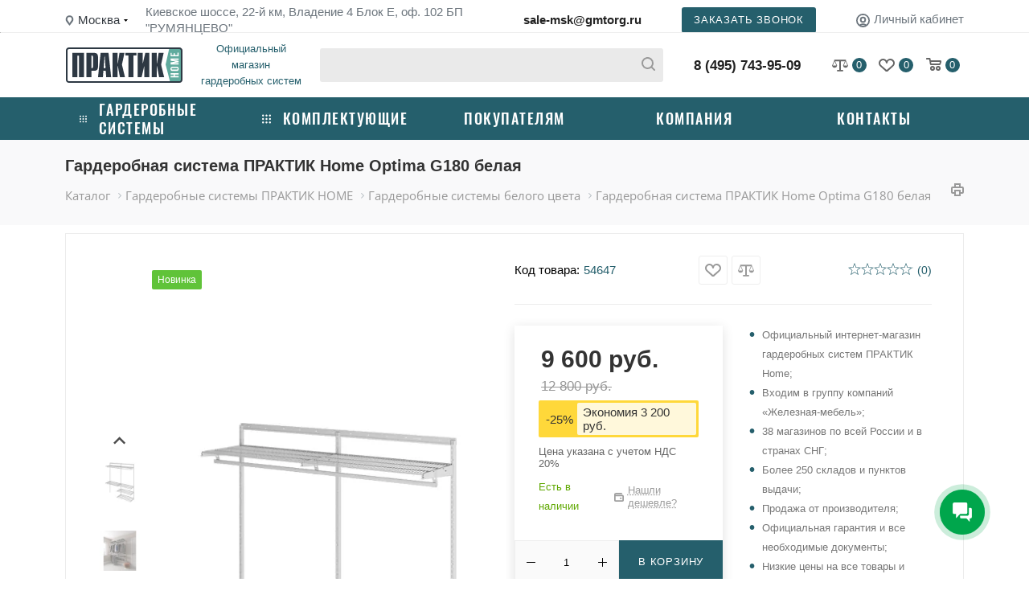

--- FILE ---
content_type: text/html; charset=UTF-8
request_url: https://xn----7sbyhbnncjwpw.xn--p1ai/catalog/garderobnye-sistemy-praktik-homee/garderobnye-sistemy-belogo-tsveta/garderobnaya_sistema_praktik_home_optima_g180_belaya/
body_size: 94695
content:
<!DOCTYPE html>
<html xmlns="http://www.w3.org/1999/xhtml" xml:lang="ru" lang="ru">
<head>
    <title>Гардеробная система ПРАКТИК Home Optima G180 белая с размерами 2050x1900x450мм, купить по выгодной цене в Москве на официальном сайте от производителя Промет</title>
    <meta name="viewport" content="initial-scale=1.0, width=device-width" />
                
    <meta name="og:title" content="Гардеробная система ПРАКТИК Home Optima G180 белая с размерами 2050x1900x450мм, купить по выгодной цене в Москве на официальном сайте от производителя Промет" />
    <meta name="og:type" content="website" />
    <meta name="og:image" content="https://xn----7sbyhbnncjwpw.xn--p1ai/upload/iblock/796/adkw8swhall8ano5qeoyhotwfcgx9gw1/img_garderobnaya_sistema_praktik_home_optima_g180_belaya.webp" />
    <meta name="og:url" content="https://xn----7sbyhbnncjwpw.xn--p1ai/catalog/garderobnye-sistemy-praktik-homee/garderobnye-sistemy-belogo-tsveta/garderobnaya_sistema_praktik_home_optima_g180_belaya/" />
    <meta name="og:description" content="Гардеробная система ПРАКТИК Home Optima G180 белая в официальном магазине «Практик-Хоум». Качественная гардеробная система практик home optima g180 белая для хранения вещей от производителя Промет. Гарантия на продукцию, большой выбор, доставка в # REGION_NAME_DECLINE_PP# по всей России." />
<link rel="canonical" href="https://xn----7sbyhbnncjwpw.xn--p1ai/catalog/garderobnye-sistemy-praktik-homee/garderobnye-sistemy-belogo-tsveta/garderobnaya_sistema_praktik_home_optima_g180_belaya/">
                        <!-- Yandex.Metrika counter -->
                                <noscript><div><img src="https://mc.yandex.ru/watch/96881863" style="position:absolute; left:-9999px;" alt="" /></div></noscript>
                <!-- /Yandex.Metrika counter -->
                
        
                <!-- Top.Mail.Ru counter -->
                <noscript><div><img src="https://top-fwz1.mail.ru/counter?id=3407055;js=na" style="position:absolute;left:-9999px;" alt="Top.Mail.Ru" /></div></noscript>
        <!-- /Top.Mail.Ru counter -->

        <!-- Top.Mail.Ru counter -->
                <noscript><div><img src="https://top-fwz1.mail.ru/counter?id=3466488;js=na" style="position:absolute;left:-9999px;" alt="Top.Mail.Ru" /></div></noscript>
        <!-- /Top.Mail.Ru counter -->
        
        
        <meta name="yandex-verification" content="7f763c19d7076cc9" />
    <meta http-equiv="Content-Type" content="text/html; charset=UTF-8" />
<meta name="description" content="Гардеробная система ПРАКТИК Home Optima G180 белая в официальном магазине «Практик-Хоум». Качественная гардеробная система практик home optima g180 белая для хранения вещей от производителя Промет. Гарантия на продукцию, большой выбор, доставка в # REGION_NAME_DECLINE_PP# по всей России." />
<script data-skip-moving="true">(function(w, d, n) {var cl = "bx-core";var ht = d.documentElement;var htc = ht ? ht.className : undefined;if (htc === undefined || htc.indexOf(cl) !== -1){return;}var ua = n.userAgent;if (/(iPad;)|(iPhone;)/i.test(ua)){cl += " bx-ios";}else if (/Windows/i.test(ua)){cl += ' bx-win';}else if (/Macintosh/i.test(ua)){cl += " bx-mac";}else if (/Linux/i.test(ua) && !/Android/i.test(ua)){cl += " bx-linux";}else if (/Android/i.test(ua)){cl += " bx-android";}cl += (/(ipad|iphone|android|mobile|touch)/i.test(ua) ? " bx-touch" : " bx-no-touch");cl += w.devicePixelRatio && w.devicePixelRatio >= 2? " bx-retina": " bx-no-retina";if (/AppleWebKit/.test(ua)){cl += " bx-chrome";}else if (/Opera/.test(ua)){cl += " bx-opera";}else if (/Firefox/.test(ua)){cl += " bx-firefox";}ht.className = htc ? htc + " " + cl : cl;})(window, document, navigator);</script>


<link href="/bitrix/cache/css/s1/simpleIT/page_0fea3949e6bb3cfa08de5086eb2e0f6a/page_0fea3949e6bb3cfa08de5086eb2e0f6a_v1.css?174433849657173" type="text/css"  rel="stylesheet" />
<link href="/bitrix/cache/css/s1/simpleIT/template_35f7059c18b0c7077723b23e7cc567b3/template_35f7059c18b0c7077723b23e7cc567b3_v1.css?1752644636300966" type="text/css"  data-template-style="true" rel="stylesheet" />







<!--'start_frame_cache_TVwM3R'--><!-- Bitrix24.LiveChat external config -->
<!-- /Bitrix24.LiveChat external config -->
<!--'end_frame_cache_TVwM3R'-->



</head>
<body>
        <script data-skip-moving="true">
        window.track = "NGl2d3c5QitjRkRvM1hDMEtaYm5Sams0MWNMYkRheXp3b3dDQ0U4dE1jTmcxTG5vcjJxS2RFSGpqd21vMHJVWVBXSzY0QXFtK0FQeDdYcmlJKzRad0VVNlZkTEdXRXhoS0tqN0hVM29OQ3c9Ojq62e5uuIYmWzNOveuc8rrC";
    </script>
    <header>
        <img style="display: none;" src="https://xn----7sbyhbnncjwpw.xn--p1ai/logo-og.png">

            <script data-skip-moving="true">
            const PATHES = {
                    MEDIA_PATH: '/local/templates/simpleIT/media',
                    MODULES_PATH: '/local/templates/simpleIT/vue/modules',
                    COMMON_MODULES_PATH: '/local/templates/simpleIT/js/modules',
                    COMMON_LIBRARY_PATH: '/local/templates/simpleIT/js',
                    STYLES_PATH: '/local/templates/simpleIT/css',
                    COMPONENTS_PATH: '/local/templates/simpleIT/vue/components',
                }
            const stateModules = {};
                            stateModules.Main = {
                    namespaced: true,
                    state: {},
                }
                stateModules.Main.state = {
                    DINAMIC_MODULES: {}
                };
        </script>
                        <script data-skip-moving="true" type="application/javascript">
                        if (!stateModules.SearchTitle) {
                stateModules.SearchTitle = {
                    namespaced: true,
                    state: {},
                    mutations: {},
                    actions: {},
                }
                stateModules.SearchTitle.state = {
                    results: null,
                    loading: false,
                }
                stateModules.SearchTitle.mutations = {
                    setResults(state, {results}) {
                        state.results = _.cloneDeep(results)
                    },
                    setLoading(state, {loading}) {
                        state.loading = loading
                    },
                },
                stateModules.SearchTitle.actions = {
                    getResults: async function ({ commit, state, dispatch}, {query, limit}) {
                        commit('setLoading', {loading:true});
                        let {status, results} = await search({query, limit})
                        
                        if (status === "success") {
                            commit('setResults', {results})
                        }
                        commit('setLoading', {loading:false});
                    }
                }
            }
            </script>
        
    <div itemscope itemtype="https://schema.org/Organization">
    <meta itemprop="name" content="Официальный магазин гардеробных систем ПРАКТИК Home"/>
    <div itemprop="address" itemscope itemtype="https://schema.org/PostalAddress">
        <meta itemprop="url" content="https://xn----7sbyhbnncjwpw.xn--p1ai/">         <meta itemprop="addressLocality" content="Москва">         <meta itemprop="streetAddress" content="117041, г. Москва, улица Александры Монаховой, 95к4, (поселение Сосенское, Коммунарка)">         <meta itemprop="postalCode" content="108811">     </div>
    <meta itemprop="email" content="sale-msk@gmtorg.ru">     <meta itemprop="telephone" content="8 (495) 743-95-09"> </div>
<div class="bx-container confirm-region-wrap"><div id="confirmRegion"></div></div>
<section class="header">
    <div class="bx-container row header__row header__row_height_40">
        <div class="col-6 header__col header__col_flex header__col_justify_start header__col_align_center">
            <div class="region">
                <div class="region__marker">
                    <svg xmlns="http://www.w3.org/2000/svg" width="9" height="12" viewBox="0 0 9 12">
    <path class="cls-1" d="M959.135,82.315l0.015,0.028L955.5,87l-3.679-4.717,0.008-.013a4.658,4.658,0,0,1-.83-2.655,4.5,4.5,0,1,1,9,0A4.658,4.658,0,0,1,959.135,82.315ZM955.5,77a2.5,2.5,0,0,0-2.5,2.5,2.467,2.467,0,0,0,.326,1.212l-0.014.022,2.181,3.336,2.034-3.117c0.033-.046.063-0.094,0.093-0.142l0.066-.1-0.007-.009a2.468,2.468,0,0,0,.32-1.2A2.5,2.5,0,0,0,955.5,77Z" transform="translate(-951 -75)"></path>
</svg>                </div>
                <span class="region__label">Москва</span>
                <div class="region__arrow">
                    <svg xmlns="http://www.w3.org/2000/svg" width="5" height="3" viewBox="0 0 5 3"><path d="M250,80h5l-2.5,3Z" transform="translate(-250 -80)"></path></svg>                </div>

            </div>
            <div class="address header__address">
                Киевское шоссе, 22-й км, Владение 4 Блок Е, оф. 102 БП &quot;РУМЯНЦЕВО&quot;            </div>
        </div>
        <div class="col header__col header__col_flex header__col_justify_between header__col_align_center header__col_font_15">
            <a class="header__link desctop-header-email" href="mailto:sale-msk@gmtorg.ru">sale-msk@gmtorg.ru</a>
            <div class="button header__button" data-trigger="formTrigger" data-form_id="3">заказать звонок</div>
                            <a href="/personal/" class="personal">
                    <div class="personal__icon">
                        <svg xmlns="http://www.w3.org/2000/svg" width="18" height="18" viewBox="0 0 18 18"><path class="cls-1" d="M909,961a9,9,0,1,1,9-9A9,9,0,0,1,909,961Zm2.571-2.5a6.825,6.825,0,0,0-5.126,0A6.825,6.825,0,0,0,911.571,958.5ZM909,945a6.973,6.973,0,0,0-4.556,12.275,8.787,8.787,0,0,1,9.114,0A6.973,6.973,0,0,0,909,945Zm0,10a4,4,0,1,1,4-4A4,4,0,0,1,909,955Zm0-6a2,2,0,1,0,2,2A2,2,0,0,0,909,949Z" transform="translate(-900 -943)"></path></svg>                    </div>
                    <span class="personal__label">Личный кабинет</span>
                </a>
                    </div>
    </div>
    <hr class="header__hr">
    <div class="bx-container row header-middle-row">
        <div class="col logo header__col_flex header__col_align_center"> 
            <a href="/">
                <svg xmlns="http://www.w3.org/2000/svg" width="149" height="48" fill="none" viewBox="-2 -2 149 48" x="174" y="175"><path d="M129.548 42.657h13.917V1.24h-14.94l-4.502 20.038 5.525 21.38z" fill="#60AB9E"/><path d="M142.953 40.178c0 1.033-.818 1.86-1.842 1.86H3.889a1.843 1.843 0 01-1.842-1.86V3.822c0-1.033.818-1.86 1.841-1.86h137.223c1.024 0 1.842.827 1.842 1.86v36.356zM145 3.822C145 1.756 143.26 0 141.111 0H3.889C1.738 0 0 1.653 0 3.822v36.356C0 42.244 1.74 44 3.889 44H141.11c2.149 0 3.889-1.653 3.889-3.822V3.822z" fill="#2D3843"/><path d="M135.381 35.427h4.81v1.756h-10.029v-1.652h3.889v-1.756h-3.889v-1.756h10.029v1.652h-4.81v1.756zm2.661-11.361c.614 0 1.228 0 1.739.723.512.62.614 1.342.614 1.859 0 .516-.102 1.343-.614 1.86-.614.722-1.228.722-1.739.722h-5.628c-.614 0-1.228 0-1.74-.723-.512-.62-.614-1.343-.614-1.859 0-.517.102-1.343.614-1.86.614-.619 1.228-.722 1.74-.722h5.628zm-.103 3.408c.205 0 .512 0 .717-.206.307-.207.307-.517.307-.723 0-.207 0-.517-.307-.723-.205-.104-.512-.207-.717-.207h-5.525c-.205 0-.512 0-.717.207-.307.206-.307.516-.307.723 0 .206 0 .516.307.723.205.103.512.206.717.206h5.525zm2.252-9.089l-7.573 1.24 1.331-.104h6.242v1.653h-10.029v-2.582l6.447-1.033-6.447-1.033V13.84h10.029v1.652h-6.242l-1.331-.103v.103l7.573 1.24v1.652zm-10.029-7.333V6.714h1.433v2.685h2.456V7.333h1.432V9.4h3.377V6.507h1.433v4.545h-10.131z" fill="#fff"/><path d="M8.084 6.817h14.428V37.08H16.27V10.329h-1.944v26.75H8.084V6.818zm35.099 0h9.823l3.275 30.263h-6.14l-.614-8.056H46.56l-.512 8.056h-6.14l3.275-30.263zm6.14 18.901l-1.024-15.183h-.307L46.97 25.718h2.353zm8.8-18.901h6.242V19.83h.205l2.046-13.014h6.242L69.686 21.38l3.786 15.7H67.23l-2.66-13.944h-.205V37.08h-6.242V6.817zm19.647 3.305h-3.786V6.817h13.712v3.305H83.91V37.08h-6.14V10.122zm11.563-3.305h6.14V19.83h.204l3.07-13.014h5.014V37.08h-6.242V23.446h-.204L94.143 37.08h-4.81V6.817zm17.498 0h6.242V19.83h.205l2.047-13.014h6.242l-3.173 14.563 3.787 15.7h-6.242l-2.661-13.944h-.205V37.08h-6.242V6.817zm-81.351 0h9.824c4.4 0 4.604 3.305 4.604 5.37v11.466c0 2.065-.307 5.37-4.604 5.37h-3.582v8.057H25.48V6.817zm7.06 18.901c.717 0 1.126-.516 1.126-1.549V11.671c0-.93-.511-1.549-1.125-1.549h-.819v15.596h.819z" fill="#2D3843"/></svg>            </a>
            <div class="col top-description header__col_flex header__col_align_center header__slogan">
                Официальный магазин гардеробных систем
            </div>
        </div>
        <div class="col header-search header__col_flex header__col_align_center">
            
<div id="search-title__desktop"></div>        </div>
        <div class="col phone-list header__col_flex header__col_align_center">
                <div>
                            <a rel="nofollow" href="tel:84957439509" class="phone-list__phone">8 (495) 743-95-09</a>
                    </div>
        </div>
        <div class="col header__col_flex header__col_justify_between header__col_align_center header__col_grow-05">
            <a class="basket-link" href="/catalog/compare/">
    <svg xmlns="http://www.w3.org/2000/svg" viewBox="0 0 32 23" height="15" width="20"><path d="M27.64,1.64V0H4.36V1.71L0,11.78a5.35,5.35,0,0,0,5.07,4.3,5.35,5.35,0,0,0,5.07-4.3L6.29,2.91h8.26V20.36H10.17v2.91H21.82V20.36H17.45V2.91h8.23l-3.82,8.8A5.35,5.35,0,0,0,26.93,16,5.35,5.35,0,0,0,32,11.71Zm-26.19,10L5.07,2.91l3.66,8.73Zm21.82,0,3.64-8.73H27l3.59,8.73Z"></path></svg>    <div class="basket-link__counter compare">0</div>
</a>

<a class="basket-link delay" href="/basket/#delayed">
    <svg xmlns="http://www.w3.org/2000/svg" width="20" height="16" viewBox="0 0 20 16"><path data-name="Ellipse 270 copy 3" class="clsw-1" d="M682.741,81.962L682.75,82l-0.157.142a5.508,5.508,0,0,1-1.009.911L675,89h-2l-6.5-5.9a5.507,5.507,0,0,1-1.188-1.078l-0.057-.052,0-.013A5.484,5.484,0,1,1,674,75.35,5.485,5.485,0,1,1,682.741,81.962ZM678.5,75a3.487,3.487,0,0,0-3.446,3H675a1,1,0,0,1-2,0h-0.054a3.491,3.491,0,1,0-5.924,2.971L667,81l7,6,7-6-0.023-.028A3.5,3.5,0,0,0,678.5,75Z" transform="translate(-664 -73)"></path></svg>    <div class="basket-link__counter delay">0</div>
</a>

<div class="basket-link" id="header-basket-fly">
    <bx-header-basket>
        <template v-slot:close><svg xmlns="http://www.w3.org/2000/svg" viewBox="0 0 24 24"><title>close</title><g id="Layer_2" data-name="Layer 2"><g id="close"><g id="close-2" data-name="close"><path class="cls-2" d="M13.41,12l4.3-4.29a1,1,0,1,0-1.42-1.42L12,10.59,7.71,6.29A1,1,0,0,0,6.29,7.71L10.59,12l-4.3,4.29a1,1,0,0,0,0,1.42,1,1,0,0,0,1.42,0L12,13.41l4.29,4.3a1,1,0,0,0,1.42,0,1,1,0,0,0,0-1.42Z"/></g></g></g></svg></template>
        <template v-slot:basket><svg xmlns="http://www.w3.org/2000/svg" class="" width="19" height="16" viewBox="0 0 19 16"><path class="cls-1" d="M956.047,952.005l-0.939,1.009-11.394-.008-0.952-1-0.953-6h-2.857a0.862,0.862,0,0,1-.952-1,1.025,1.025,0,0,1,1.164-1h2.327c0.3,0,.6.006,0.6,0.006a1.208,1.208,0,0,1,1.336.918L943.817,947h12.23L957,948v1Zm-11.916-3,0.349,2h10.007l0.593-2Zm1.863,5a3,3,0,1,1-3,3A3,3,0,0,1,945.994,954.005ZM946,958a1,1,0,1,0-1-1A1,1,0,0,0,946,958Zm7.011-4a3,3,0,1,1-3,3A3,3,0,0,1,953.011,954.005ZM953,958a1,1,0,1,0-1-1A1,1,0,0,0,953,958Z" transform="translate(-938 -944)"></path></svg></template>
        <template v-slot:basket-empty><svg xmlns="http://www.w3.org/2000/svg" width="84.03" height="72" viewBox="0 0 84.03 72">
  <path id="Rounded_Rectangle_906_copy_10" data-name="Rounded Rectangle 906 copy 10" class="cls-1" d="M1570.92,203.46l-4.57,18.2a4.479,4.479,0,0,1-4.75,3.334c-0.04,0-.07.01-0.1,0.01h-47c-0.14,0-.26-0.028-0.39-0.04a4.219,4.219,0,0,1-4.67-3.445L1502.72,193H1491.5a4.5,4.5,0,0,1,0-9h14c0.1,0,.19.022,0.28,0.028a4.253,4.253,0,0,1,4.32,3.488L1512.57,198h53.93a0.117,0.117,0,0,1,.02,0,4.469,4.469,0,0,1,1.1.113A4.415,4.415,0,0,1,1570.92,203.46ZM1516.81,216h41.7l2.26-9h-46.08Zm5.69,13a13.5,13.5,0,1,1-13.5,13.5A13.5,13.5,0,0,1,1522.5,229Zm0,18a4.5,4.5,0,1,0-4.5-4.5A4.5,4.5,0,0,0,1522.5,247Zm31-18a13.5,13.5,0,1,1-13.5,13.5A13.5,13.5,0,0,1,1553.5,229Zm0,18a4.5,4.5,0,1,0-4.5-4.5A4.5,4.5,0,0,0,1553.5,247Z" transform="translate(-1487 -184)"/>
</svg>
</template>
        <template v-slot:loader><svg width="48" height="48" viewBox="0 0 300 300" xmlns="http://www.w3.org/2000/svg" version="1.1">
              <path d="M 150,0 a 150,150 0 0,1 106.066,256.066 l -35.355,-35.355 a -100,-100 0 0,0 -70.711,-170.711 z" fill="#0000001a">
                <animateTransform attributeName="transform" attributeType="XML" type="rotate" from="0 150 150" to="360 150 150" begin="0s" dur=".8s" fill="freeze" repeatCount="indefinite"></animateTransform>
              </path>
            </svg></template>
    </bx-header-basket>
</div>

        </div>
    </div>
    <div class="header-menu">
                

<nav class="bx-container header-menu-nav">
            <div class="header-menu__link">
            <a href="/catalog/garderobnye-sistemy-praktik-homee/" class="header-menu__root-link"><svg width="18" height="18" viewBox="0 0 18 18" fill="none" xmlns="http://www.w3.org/2000/svg"><path fill-rule="evenodd" clip-rule="evenodd" d="M0 2C0 0.895431 0.895431 0 2 0C3.10457 0 4 0.895431 4 2C4 3.10457 3.10457 4 2 4C0.895431 4 0 3.10457 0 2ZM0 9C0 7.89543 0.895431 7 2 7C3.10457 7 4 7.89543 4 9C4 10.1046 3.10457 11 2 11C0.895431 11 0 10.1046 0 9ZM2 14C0.895431 14 0 14.8954 0 16C0 17.1046 0.895431 18 2 18C3.10457 18 4 17.1046 4 16C4 14.8954 3.10457 14 2 14ZM7 2C7 0.895431 7.89543 0 9 0C10.1046 0 11 0.895431 11 2C11 3.10457 10.1046 4 9 4C7.89543 4 7 3.10457 7 2ZM9 7C7.89543 7 7 7.89543 7 9C7 10.1046 7.89543 11 9 11C10.1046 11 11 10.1046 11 9C11 7.89543 10.1046 7 9 7ZM7 16C7 14.8954 7.89543 14 9 14C10.1046 14 11 14.8954 11 16C11 17.1046 10.1046 18 9 18C7.89543 18 7 17.1046 7 16ZM16 0C14.8954 0 14 0.895431 14 2C14 3.10457 14.8954 4 16 4C17.1046 4 18 3.10457 18 2C18 0.895431 17.1046 0 16 0ZM14 9C14 7.89543 14.8954 7 16 7C17.1046 7 18 7.89543 18 9C18 10.1046 17.1046 11 16 11C14.8954 11 14 10.1046 14 9ZM16 14C14.8954 14 14 14.8954 14 16C14 17.1046 14.8954 18 16 18C17.1046 18 18 17.1046 18 16C18 14.8954 17.1046 14 16 14Z" fill="#999999"></path></svg> Гардеробные системы</a>
                    </div>
            <div class="header-menu__link">
            <a href="/catalog/komplektuyushchie-dlya-garderobnykh-sistemm/" class="header-menu__root-link"><svg width="18" height="18" viewBox="0 0 18 18" fill="none" xmlns="http://www.w3.org/2000/svg"><path fill-rule="evenodd" clip-rule="evenodd" d="M0 2C0 0.895431 0.895431 0 2 0C3.10457 0 4 0.895431 4 2C4 3.10457 3.10457 4 2 4C0.895431 4 0 3.10457 0 2ZM0 9C0 7.89543 0.895431 7 2 7C3.10457 7 4 7.89543 4 9C4 10.1046 3.10457 11 2 11C0.895431 11 0 10.1046 0 9ZM2 14C0.895431 14 0 14.8954 0 16C0 17.1046 0.895431 18 2 18C3.10457 18 4 17.1046 4 16C4 14.8954 3.10457 14 2 14ZM7 2C7 0.895431 7.89543 0 9 0C10.1046 0 11 0.895431 11 2C11 3.10457 10.1046 4 9 4C7.89543 4 7 3.10457 7 2ZM9 7C7.89543 7 7 7.89543 7 9C7 10.1046 7.89543 11 9 11C10.1046 11 11 10.1046 11 9C11 7.89543 10.1046 7 9 7ZM7 16C7 14.8954 7.89543 14 9 14C10.1046 14 11 14.8954 11 16C11 17.1046 10.1046 18 9 18C7.89543 18 7 17.1046 7 16ZM16 0C14.8954 0 14 0.895431 14 2C14 3.10457 14.8954 4 16 4C17.1046 4 18 3.10457 18 2C18 0.895431 17.1046 0 16 0ZM14 9C14 7.89543 14.8954 7 16 7C17.1046 7 18 7.89543 18 9C18 10.1046 17.1046 11 16 11C14.8954 11 14 10.1046 14 9ZM16 14C14.8954 14 14 14.8954 14 16C14 17.1046 14.8954 18 16 18C17.1046 18 18 17.1046 18 16C18 14.8954 17.1046 14 16 14Z" fill="#999999"></path></svg> Комплектующие</a>
                    </div>
            <div class="header-menu__link">
            <a href="/help/" class="header-menu__root-link">Покупателям</a>
                        <div class="header-menu__dropdown">
                                    <a href="/help/payment/" class="header-menu__dd-link">Условия оплаты</a>
                                    <a href="/help/delivery/" class="header-menu__dd-link">Условия доставки</a>
                                    <a href="/help/warranty/" class="header-menu__dd-link">Гарантия</a>
                                    <a href="/help/pravila-vozvrata-tovara/" class="header-menu__dd-link">Правила возврата товара</a>
                            </div>
                    </div>
            <div class="header-menu__link">
            <a href="/company/" class="header-menu__root-link">Компания</a>
                        <div class="header-menu__dropdown">
                                    <a href="/company/" class="header-menu__dd-link">О компании</a>
                                    <a href="/company/reviews/" class="header-menu__dd-link">Отзывы</a>
                                    <a href="/contacts/" class="header-menu__dd-link">Контакты</a>
                                    <a href="/company/partners/" class="header-menu__dd-link">Наши клиенты</a>
                                    <a href="/company/rekvizity/" class="header-menu__dd-link">Реквизиты</a>
                            </div>
                    </div>
            <div class="header-menu__link">
            <a href="/contacts/" class="header-menu__root-link">Контакты</a>
                    </div>
    </nav>    </div>
</section>
<section class="header-fixed">
    <div class="search-hint">Поиск</div>
    <div class="header-fixed__search-wrap">
        
<div id="search-title__fixed"></div>    </div>
    <div class="region">
        <div class="region__marker">
            <svg xmlns="http://www.w3.org/2000/svg" width="9" height="12" viewBox="0 0 9 12">
    <path class="cls-1" d="M959.135,82.315l0.015,0.028L955.5,87l-3.679-4.717,0.008-.013a4.658,4.658,0,0,1-.83-2.655,4.5,4.5,0,1,1,9,0A4.658,4.658,0,0,1,959.135,82.315ZM955.5,77a2.5,2.5,0,0,0-2.5,2.5,2.467,2.467,0,0,0,.326,1.212l-0.014.022,2.181,3.336,2.034-3.117c0.033-.046.063-0.094,0.093-0.142l0.066-.1-0.007-.009a2.468,2.468,0,0,0,.32-1.2A2.5,2.5,0,0,0,955.5,77Z" transform="translate(-951 -75)"></path>
</svg>        </div>
        <span class="region__label">Москва</span>
        <div class="region__arrow">
            <svg xmlns="http://www.w3.org/2000/svg" width="5" height="3" viewBox="0 0 5 3"><path d="M250,80h5l-2.5,3Z" transform="translate(-250 -80)"></path></svg>        </div>
    </div>
    <div class="phones">
        <div class="custom-dropdown">
            <div class="custom-dropdown__value">
                8 (495) 743-95-09                <svg xmlns="http://www.w3.org/2000/svg" width="5" height="3" viewBox="0 0 5 3"><path d="M250,80h5l-2.5,3Z" transform="translate(-250 -80)"></path></svg>            </div>
            <div class="custom-dropdown__select">
                                    <a class="custom-dropdown__option" href="tel:84957439509">8 (495) 743-95-09</a>
                            </div>
        </div>
        <div class="header-link__colored" data-trigger="formTrigger" data-form_id="3">Заказать звонок</div>
    </div>
    <div class="header-fixed__basket header__col_flex header__col_justify_between header__col_align_center">
        <a class="basket-link" href="/catalog/compare/">
    <svg xmlns="http://www.w3.org/2000/svg" viewBox="0 0 32 23" height="15" width="20"><path d="M27.64,1.64V0H4.36V1.71L0,11.78a5.35,5.35,0,0,0,5.07,4.3,5.35,5.35,0,0,0,5.07-4.3L6.29,2.91h8.26V20.36H10.17v2.91H21.82V20.36H17.45V2.91h8.23l-3.82,8.8A5.35,5.35,0,0,0,26.93,16,5.35,5.35,0,0,0,32,11.71Zm-26.19,10L5.07,2.91l3.66,8.73Zm21.82,0,3.64-8.73H27l3.59,8.73Z"></path></svg>    <div class="basket-link__counter compare">0</div>
</a>

<a class="basket-link delay" href="/basket/#delayed">
    <svg xmlns="http://www.w3.org/2000/svg" width="20" height="16" viewBox="0 0 20 16"><path data-name="Ellipse 270 copy 3" class="clsw-1" d="M682.741,81.962L682.75,82l-0.157.142a5.508,5.508,0,0,1-1.009.911L675,89h-2l-6.5-5.9a5.507,5.507,0,0,1-1.188-1.078l-0.057-.052,0-.013A5.484,5.484,0,1,1,674,75.35,5.485,5.485,0,1,1,682.741,81.962ZM678.5,75a3.487,3.487,0,0,0-3.446,3H675a1,1,0,0,1-2,0h-0.054a3.491,3.491,0,1,0-5.924,2.971L667,81l7,6,7-6-0.023-.028A3.5,3.5,0,0,0,678.5,75Z" transform="translate(-664 -73)"></path></svg>    <div class="basket-link__counter delay">0</div>
</a>

<div class="basket-link" id="header-fixed-basket-fly">
    <bx-header-fixed-basket>
        <template v-slot:close><svg xmlns="http://www.w3.org/2000/svg" viewBox="0 0 24 24"><title>close</title><g id="Layer_2" data-name="Layer 2"><g id="close"><g id="close-2" data-name="close"><path class="cls-2" d="M13.41,12l4.3-4.29a1,1,0,1,0-1.42-1.42L12,10.59,7.71,6.29A1,1,0,0,0,6.29,7.71L10.59,12l-4.3,4.29a1,1,0,0,0,0,1.42,1,1,0,0,0,1.42,0L12,13.41l4.29,4.3a1,1,0,0,0,1.42,0,1,1,0,0,0,0-1.42Z"/></g></g></g></svg></template>
        <template v-slot:basket><svg xmlns="http://www.w3.org/2000/svg" class="" width="19" height="16" viewBox="0 0 19 16"><path class="cls-1" d="M956.047,952.005l-0.939,1.009-11.394-.008-0.952-1-0.953-6h-2.857a0.862,0.862,0,0,1-.952-1,1.025,1.025,0,0,1,1.164-1h2.327c0.3,0,.6.006,0.6,0.006a1.208,1.208,0,0,1,1.336.918L943.817,947h12.23L957,948v1Zm-11.916-3,0.349,2h10.007l0.593-2Zm1.863,5a3,3,0,1,1-3,3A3,3,0,0,1,945.994,954.005ZM946,958a1,1,0,1,0-1-1A1,1,0,0,0,946,958Zm7.011-4a3,3,0,1,1-3,3A3,3,0,0,1,953.011,954.005ZM953,958a1,1,0,1,0-1-1A1,1,0,0,0,953,958Z" transform="translate(-938 -944)"></path></svg></template>
        <template v-slot:basket-empty><svg xmlns="http://www.w3.org/2000/svg" width="84.03" height="72" viewBox="0 0 84.03 72">
  <path id="Rounded_Rectangle_906_copy_10" data-name="Rounded Rectangle 906 copy 10" class="cls-1" d="M1570.92,203.46l-4.57,18.2a4.479,4.479,0,0,1-4.75,3.334c-0.04,0-.07.01-0.1,0.01h-47c-0.14,0-.26-0.028-0.39-0.04a4.219,4.219,0,0,1-4.67-3.445L1502.72,193H1491.5a4.5,4.5,0,0,1,0-9h14c0.1,0,.19.022,0.28,0.028a4.253,4.253,0,0,1,4.32,3.488L1512.57,198h53.93a0.117,0.117,0,0,1,.02,0,4.469,4.469,0,0,1,1.1.113A4.415,4.415,0,0,1,1570.92,203.46ZM1516.81,216h41.7l2.26-9h-46.08Zm5.69,13a13.5,13.5,0,1,1-13.5,13.5A13.5,13.5,0,0,1,1522.5,229Zm0,18a4.5,4.5,0,1,0-4.5-4.5A4.5,4.5,0,0,0,1522.5,247Zm31-18a13.5,13.5,0,1,1-13.5,13.5A13.5,13.5,0,0,1,1553.5,229Zm0,18a4.5,4.5,0,1,0-4.5-4.5A4.5,4.5,0,0,0,1553.5,247Z" transform="translate(-1487 -184)"/>
</svg>
</template>
        <template v-slot:loader><svg width="48" height="48" viewBox="0 0 300 300" xmlns="http://www.w3.org/2000/svg" version="1.1">
              <path d="M 150,0 a 150,150 0 0,1 106.066,256.066 l -35.355,-35.355 a -100,-100 0 0,0 -70.711,-170.711 z" fill="#0000001a">
                <animateTransform attributeName="transform" attributeType="XML" type="rotate" from="0 150 150" to="360 150 150" begin="0s" dur=".8s" fill="freeze" repeatCount="indefinite"></animateTransform>
              </path>
            </svg></template>
    </bx-header-fixed-basket>
</div>

    </div>
</section>
<section class="header-mobile">
    <div class="header-mobile-phones-dd">
        <div class="header-mobile-phones-dd__background" data-trigger="phoneDropDownTrigger"></div>
        <div class="header-mobile-phones-dd__content-wrap">
            <div class="header-mobile-phones-dd__content">
                <div class="header-mobile-phones-dd__row">Телефоны</div>
                                    <a class="header-mobile-phones-dd__row" href="tel:84957439509">8 (495) 743-95-09</a>
                                <div class="header-mobile-phones-dd__row fv-normal" data-trigger="formTrigger" data-form_id="1">Заказать звонок</div>
            </div>
        </div>
    </div>
    <div class="header-mobile-search-dd">
        <div class="header-mobile-search-dd__background" data-trigger="searchDropDownTrigger"></div>
        <div class="header-mobile-search-dd__content-wrap">
            <div class="header-mobile-search-dd__content">
                
<div id="search-title__mobile"></div>            </div>
        </div>
    </div>
    <div class="header-mobile-left">
        <a href="/">
            <div class="logo">
                <svg xmlns="http://www.w3.org/2000/svg" width="149" height="48" fill="none" viewBox="-2 -2 149 48" x="174" y="175"><path d="M129.548 42.657h13.917V1.24h-14.94l-4.502 20.038 5.525 21.38z" fill="#60AB9E"/><path d="M142.953 40.178c0 1.033-.818 1.86-1.842 1.86H3.889a1.843 1.843 0 01-1.842-1.86V3.822c0-1.033.818-1.86 1.841-1.86h137.223c1.024 0 1.842.827 1.842 1.86v36.356zM145 3.822C145 1.756 143.26 0 141.111 0H3.889C1.738 0 0 1.653 0 3.822v36.356C0 42.244 1.74 44 3.889 44H141.11c2.149 0 3.889-1.653 3.889-3.822V3.822z" fill="#2D3843"/><path d="M135.381 35.427h4.81v1.756h-10.029v-1.652h3.889v-1.756h-3.889v-1.756h10.029v1.652h-4.81v1.756zm2.661-11.361c.614 0 1.228 0 1.739.723.512.62.614 1.342.614 1.859 0 .516-.102 1.343-.614 1.86-.614.722-1.228.722-1.739.722h-5.628c-.614 0-1.228 0-1.74-.723-.512-.62-.614-1.343-.614-1.859 0-.517.102-1.343.614-1.86.614-.619 1.228-.722 1.74-.722h5.628zm-.103 3.408c.205 0 .512 0 .717-.206.307-.207.307-.517.307-.723 0-.207 0-.517-.307-.723-.205-.104-.512-.207-.717-.207h-5.525c-.205 0-.512 0-.717.207-.307.206-.307.516-.307.723 0 .206 0 .516.307.723.205.103.512.206.717.206h5.525zm2.252-9.089l-7.573 1.24 1.331-.104h6.242v1.653h-10.029v-2.582l6.447-1.033-6.447-1.033V13.84h10.029v1.652h-6.242l-1.331-.103v.103l7.573 1.24v1.652zm-10.029-7.333V6.714h1.433v2.685h2.456V7.333h1.432V9.4h3.377V6.507h1.433v4.545h-10.131z" fill="#fff"/><path d="M8.084 6.817h14.428V37.08H16.27V10.329h-1.944v26.75H8.084V6.818zm35.099 0h9.823l3.275 30.263h-6.14l-.614-8.056H46.56l-.512 8.056h-6.14l3.275-30.263zm6.14 18.901l-1.024-15.183h-.307L46.97 25.718h2.353zm8.8-18.901h6.242V19.83h.205l2.046-13.014h6.242L69.686 21.38l3.786 15.7H67.23l-2.66-13.944h-.205V37.08h-6.242V6.817zm19.647 3.305h-3.786V6.817h13.712v3.305H83.91V37.08h-6.14V10.122zm11.563-3.305h6.14V19.83h.204l3.07-13.014h5.014V37.08h-6.242V23.446h-.204L94.143 37.08h-4.81V6.817zm17.498 0h6.242V19.83h.205l2.047-13.014h6.242l-3.173 14.563 3.787 15.7h-6.242l-2.661-13.944h-.205V37.08h-6.242V6.817zm-81.351 0h9.824c4.4 0 4.604 3.305 4.604 5.37v11.466c0 2.065-.307 5.37-4.604 5.37h-3.582v8.057H25.48V6.817zm7.06 18.901c.717 0 1.126-.516 1.126-1.549V11.671c0-.93-.511-1.549-1.125-1.549h-.819v15.596h.819z" fill="#2D3843"/></svg>                <div>Москва</div>
            </div>
        </a>
    </div>
    <div class="header-mobile-right">
        <div class="header-mobile-icon header-mobile-search" data-trigger="searchDropDownTrigger"><svg class="" width="17" height="17" viewBox="0 0 17 17" aria-hidden="true"><path class="cls-1" d="M16.709,16.719a1,1,0,0,1-1.412,0l-3.256-3.287A7.475,7.475,0,1,1,15,7.5a7.433,7.433,0,0,1-1.549,4.518l3.258,3.289A1,1,0,0,1,16.709,16.719ZM7.5,2A5.5,5.5,0,1,0,13,7.5,5.5,5.5,0,0,0,7.5,2Z"></path></svg></div>
        <a class="header-mobile-icon header-mobile-delay" href="/basket/#delayed">
            <div class="badge">
                <div class="badge__body">
                    <svg xmlns="http://www.w3.org/2000/svg" width="20" height="16" viewBox="0 0 20 16"><path data-name="Ellipse 270 copy 3" class="clsw-1" d="M682.741,81.962L682.75,82l-0.157.142a5.508,5.508,0,0,1-1.009.911L675,89h-2l-6.5-5.9a5.507,5.507,0,0,1-1.188-1.078l-0.057-.052,0-.013A5.484,5.484,0,1,1,674,75.35,5.485,5.485,0,1,1,682.741,81.962ZM678.5,75a3.487,3.487,0,0,0-3.446,3H675a1,1,0,0,1-2,0h-0.054a3.491,3.491,0,1,0-5.924,2.971L667,81l7,6,7-6-0.023-.028A3.5,3.5,0,0,0,678.5,75Z" transform="translate(-664 -73)"></path></svg>                </div>
                <div class="badge__content basket-link__counter delay">0</div>
            </div>
        </a>
        <a class="header-mobile-icon header-mobile-compare" href="/catalog/compare/">
            <div class="badge">
                <div class="badge__body">
                    <svg xmlns="http://www.w3.org/2000/svg" viewBox="0 0 32 23" height="15" width="20"><path d="M27.64,1.64V0H4.36V1.71L0,11.78a5.35,5.35,0,0,0,5.07,4.3,5.35,5.35,0,0,0,5.07-4.3L6.29,2.91h8.26V20.36H10.17v2.91H21.82V20.36H17.45V2.91h8.23l-3.82,8.8A5.35,5.35,0,0,0,26.93,16,5.35,5.35,0,0,0,32,11.71Zm-26.19,10L5.07,2.91l3.66,8.73Zm21.82,0,3.64-8.73H27l3.59,8.73Z"></path></svg>                </div>
                <div class="badge__content basket-link__counter compare">0</div>
            </div>

        </a>
        
        <div class="header-mobile-icon header-mobile-menu" data-trigger="mobileMenuTrigger"><svg width="16" height="12" viewBox="0 0 16 12"><path data-name="Rounded Rectangle 81 copy 4" class="cls-1" d="M872,958h-8a1,1,0,0,1-1-1h0a1,1,0,0,1,1-1h8a1,1,0,0,1,1,1h0A1,1,0,0,1,872,958Zm6-5H864a1,1,0,0,1,0-2h14A1,1,0,0,1,878,953Zm0-5H864a1,1,0,0,1,0-2h14A1,1,0,0,1,878,948Z" transform="translate(-863 -946)"></path></svg></div>
    </div>
    <div id="header-mobile-menu" class="header-mobile-menu-wrap">
                


<div class="header-mobile-menu__slider customScrollbar">
    <div id="header-mobile-menu__slide-main" class="header-mobile-menu__slide">
        <!-- address -->
        <div class="header-mobile-menu__slide-row header-mobile-menu__slide-row__with-icon">
            <div class="header-mobile-menu__slide-row-icon"><svg xmlns="http://www.w3.org/2000/svg" width="9" height="12" viewBox="0 0 9 12">
    <path class="cls-1" d="M959.135,82.315l0.015,0.028L955.5,87l-3.679-4.717,0.008-.013a4.658,4.658,0,0,1-.83-2.655,4.5,4.5,0,1,1,9,0A4.658,4.658,0,0,1,959.135,82.315ZM955.5,77a2.5,2.5,0,0,0-2.5,2.5,2.467,2.467,0,0,0,.326,1.212l-0.014.022,2.181,3.336,2.034-3.117c0.033-.046.063-0.094,0.093-0.142l0.066-.1-0.007-.009a2.468,2.468,0,0,0,.32-1.2A2.5,2.5,0,0,0,955.5,77Z" transform="translate(-951 -75)"></path>
</svg></div>
            <div class="header-mobile-menu__slide-row-content address">Киевское шоссе, 22-й км, Владение 4 Блок Е, оф. 102 БП &quot;РУМЯНЦЕВО&quot;</div>
        </div>
        <!-- end address -->

        <!-- phones -->
        <div class="header-mobile-menu__slide-row header-mobile-menu__slide-row__with-icon" data-trigger="openMobileSubSlide" data-container_id="header-mobile-menu__mobile-slide">
            <div class="header-mobile-menu__slide-row-icon"><svg xmlns="http://www.w3.org/2000/svg" width="5" height="11" viewBox="0 0 5 11"><path data-name="Shape 51 copy 13" class="cls-1" d="M402.738,141a18.086,18.086,0,0,0,1.136,1.727,0.474,0.474,0,0,1-.144.735l-0.3.257a1,1,0,0,1-.805.279,4.641,4.641,0,0,1-1.491-.232,4.228,4.228,0,0,1-1.9-3.1,9.614,9.614,0,0,1,.025-4.3,4.335,4.335,0,0,1,1.934-3.118,4.707,4.707,0,0,1,1.493-.244,0.974,0.974,0,0,1,.8.272l0.3,0.255a0.481,0.481,0,0,1,.113.739c-0.454.677-.788,1.159-1.132,1.731a0.43,0.43,0,0,1-.557.181l-0.468-.061a0.553,0.553,0,0,0-.7.309,6.205,6.205,0,0,0-.395,2.079,6.128,6.128,0,0,0,.372,2.076,0.541,0.541,0,0,0,.7.3l0.468-.063a0.432,0.432,0,0,1,.555.175h0Z" transform="translate(-399 -133)"></path></svg></div>
            <div class="header-mobile-menu__slide-row-content">8 (495) 743-95-09</div>
            <div class="header-mobile-menu__slide-row-arrow"><svg xmlns="http://www.w3.org/2000/svg" width="5" height="3" viewBox="0 0 5 3"><path d="M250,80h5l-2.5,3Z" transform="translate(-250 -80)"></path></svg></div>
        </div>
        <!-- end phones -->

        <!-- email -->
        <a class="header-mobile-menu__slide-row header-mobile-menu__slide-row__with-icon" href="mailto:sale-msk@gmtorg.ru">
            <div class="header-mobile-menu__slide-row-icon"><svg xmlns="http://www.w3.org/2000/svg" width="11" height="9" viewBox="0 0 11 9"><path data-name="Rectangle 583 copy 16" class="cls-1" d="M367,142h-7a2,2,0,0,1-2-2v-5a2,2,0,0,1,2-2h7a2,2,0,0,1,2,2v5A2,2,0,0,1,367,142Zm0-2v-3.039L364,139h-1l-3-2.036V140h7Zm-6.634-5,3.145,2.079L366.634,135h-6.268Z" transform="translate(-358 -133)"></path></svg></div>
            <div class="header-mobile-menu__slide-row-content email">sale-msk@gmtorg.ru</div>
        </a>
        <!-- end email -->

        <!-- regions -->
        <div class="header-mobile-menu__slide-row header-mobile-menu__slide-row__with-icon" data-trigger="openMobileSubSlide" data-container_id="header-mobile-menu__regions-slide">
            <div class="header-mobile-menu__slide-row-icon"><svg xmlns="http://www.w3.org/2000/svg" width="21" height="16" viewBox="0 0 21 16"><path class="" d="M286,133.856a0.949,0.949,0,0,1,0,.226c0,0.006,0,.013,0,0.02a0.955,0.955,0,0,1-.112.357l-4.958,10.883a0.927,0.927,0,0,1-.046.153,0.974,0.974,0,0,1-.179.214h0a0.974,0.974,0,0,1-.28.2c-0.017.008-.032,0.019-0.05,0.026a0.972,0.972,0,0,1-.267.063,1.07,1.07,0,0,1-.127.012,0.989,0.989,0,0,1-.213-0.036,1.01,1.01,0,0,1-.132-0.022c-0.021-.009-0.035-0.027-0.056-0.036s-0.036-.007-0.052-0.016l-3.133-1.8-3.523,4.4a22.232,22.232,0,0,1-.2.229,0.96,0.96,0,0,1-.218.147,1.048,1.048,0,0,1-.1.047,0.975,0.975,0,0,1-.3.06c-0.019,0-.035.011-0.054,0.011s-0.017,0-.026,0a0.968,0.968,0,0,1-.293-0.06,0.821,0.821,0,0,1-.1-0.033,0.792,0.792,0,0,1-.082-0.028,0.906,0.906,0,0,1-.131-0.116,0.73,0.73,0,0,1-.233-0.284,0.887,0.887,0,0,1-.069-0.142,1.032,1.032,0,0,1-.043-0.213A0.964,0.964,0,0,1,271,148v-6.986l-5.32-3.05a0.979,0.979,0,0,1-.618-0.621,1.19,1.19,0,0,1-.044-0.118c0-.014-0.012-0.024-0.014-0.039a0.749,0.749,0,0,1,0-.082,0.966,0.966,0,0,1,1.118-1.112L284.851,133c0.027,0,.052.005,0.078,0s0.047,0,.071,0a0.98,0.98,0,0,1,.307.037,0.906,0.906,0,0,1,.089.042,0.96,0.96,0,0,1,.233.128,1.008,1.008,0,0,1,.122.13,0.957,0.957,0,0,1,.119.15c0.011,0.018.029,0.029,0.039,0.048a1,1,0,0,1,.059.212,0.661,0.661,0,0,1,.028.074A0.226,0.226,0,0,1,286,133.856Zm-6.453,9.739,3.332-7.314-8.3,4.467ZM273,145.17l1.651-2.064L273,142.16v3.01Zm-0.462-5.59,6.83-3.676-10.359,1.653Z" transform="translate(-265 -133)"></path></svg></div>
            <div class="header-mobile-menu__slide-row-content">Москва</div>
            <div class="header-mobile-menu__slide-row-arrow"><svg xmlns="http://www.w3.org/2000/svg" width="5" height="3" viewBox="0 0 5 3"><path d="M250,80h5l-2.5,3Z" transform="translate(-250 -80)"></path></svg></div>
        </div>
        <!-- end regions -->

                                                        <a class="header-mobile-menu__slide-row active current" href="/catalog/garderobnye-sistemy-praktik-homee/">
                        <div class="header-mobile-menu__slide-row-content"><svg width="18" height="18" viewBox="0 0 18 18" fill="none" xmlns="http://www.w3.org/2000/svg"><path fill-rule="evenodd" clip-rule="evenodd" d="M0 2C0 0.895431 0.895431 0 2 0C3.10457 0 4 0.895431 4 2C4 3.10457 3.10457 4 2 4C0.895431 4 0 3.10457 0 2ZM0 9C0 7.89543 0.895431 7 2 7C3.10457 7 4 7.89543 4 9C4 10.1046 3.10457 11 2 11C0.895431 11 0 10.1046 0 9ZM2 14C0.895431 14 0 14.8954 0 16C0 17.1046 0.895431 18 2 18C3.10457 18 4 17.1046 4 16C4 14.8954 3.10457 14 2 14ZM7 2C7 0.895431 7.89543 0 9 0C10.1046 0 11 0.895431 11 2C11 3.10457 10.1046 4 9 4C7.89543 4 7 3.10457 7 2ZM9 7C7.89543 7 7 7.89543 7 9C7 10.1046 7.89543 11 9 11C10.1046 11 11 10.1046 11 9C11 7.89543 10.1046 7 9 7ZM7 16C7 14.8954 7.89543 14 9 14C10.1046 14 11 14.8954 11 16C11 17.1046 10.1046 18 9 18C7.89543 18 7 17.1046 7 16ZM16 0C14.8954 0 14 0.895431 14 2C14 3.10457 14.8954 4 16 4C17.1046 4 18 3.10457 18 2C18 0.895431 17.1046 0 16 0ZM14 9C14 7.89543 14.8954 7 16 7C17.1046 7 18 7.89543 18 9C18 10.1046 17.1046 11 16 11C14.8954 11 14 10.1046 14 9ZM16 14C14.8954 14 14 14.8954 14 16C14 17.1046 14.8954 18 16 18C17.1046 18 18 17.1046 18 16C18 14.8954 17.1046 14 16 14Z" fill="#999999"></path></svg> Гардеробные системы</div>
                    </a>
                                                                                    <a class="header-mobile-menu__slide-row " href="/catalog/komplektuyushchie-dlya-garderobnykh-sistemm/">
                        <div class="header-mobile-menu__slide-row-content"><svg width="18" height="18" viewBox="0 0 18 18" fill="none" xmlns="http://www.w3.org/2000/svg"><path fill-rule="evenodd" clip-rule="evenodd" d="M0 2C0 0.895431 0.895431 0 2 0C3.10457 0 4 0.895431 4 2C4 3.10457 3.10457 4 2 4C0.895431 4 0 3.10457 0 2ZM0 9C0 7.89543 0.895431 7 2 7C3.10457 7 4 7.89543 4 9C4 10.1046 3.10457 11 2 11C0.895431 11 0 10.1046 0 9ZM2 14C0.895431 14 0 14.8954 0 16C0 17.1046 0.895431 18 2 18C3.10457 18 4 17.1046 4 16C4 14.8954 3.10457 14 2 14ZM7 2C7 0.895431 7.89543 0 9 0C10.1046 0 11 0.895431 11 2C11 3.10457 10.1046 4 9 4C7.89543 4 7 3.10457 7 2ZM9 7C7.89543 7 7 7.89543 7 9C7 10.1046 7.89543 11 9 11C10.1046 11 11 10.1046 11 9C11 7.89543 10.1046 7 9 7ZM7 16C7 14.8954 7.89543 14 9 14C10.1046 14 11 14.8954 11 16C11 17.1046 10.1046 18 9 18C7.89543 18 7 17.1046 7 16ZM16 0C14.8954 0 14 0.895431 14 2C14 3.10457 14.8954 4 16 4C17.1046 4 18 3.10457 18 2C18 0.895431 17.1046 0 16 0ZM14 9C14 7.89543 14.8954 7 16 7C17.1046 7 18 7.89543 18 9C18 10.1046 17.1046 11 16 11C14.8954 11 14 10.1046 14 9ZM16 14C14.8954 14 14 14.8954 14 16C14 17.1046 14.8954 18 16 18C17.1046 18 18 17.1046 18 16C18 14.8954 17.1046 14 16 14Z" fill="#999999"></path></svg> Комплектующие</div>
                    </a>
                                                                                    <div class="header-mobile-menu__slide-row " data-trigger="openMobileSubSlide" data-container_id="header-mobile-menu__Покупателям-slide">
                        <div class="header-mobile-menu__slide-row-content">Покупателям</div>
                        <div class="header-mobile-menu__slide-row-arrow"><svg xmlns="http://www.w3.org/2000/svg" width="5" height="3" viewBox="0 0 5 3"><path d="M250,80h5l-2.5,3Z" transform="translate(-250 -80)"></path></svg></div>
                    </div>
                                                                                                                                                                    <div class="header-mobile-menu__slide-row " data-trigger="openMobileSubSlide" data-container_id="header-mobile-menu__Компания-slide">
                        <div class="header-mobile-menu__slide-row-content">Компания</div>
                        <div class="header-mobile-menu__slide-row-arrow"><svg xmlns="http://www.w3.org/2000/svg" width="5" height="3" viewBox="0 0 5 3"><path d="M250,80h5l-2.5,3Z" transform="translate(-250 -80)"></path></svg></div>
                    </div>
                                                                                                                            <a class="header-mobile-menu__slide-row " href="/contacts/">
                        <div class="header-mobile-menu__slide-row-content">Контакты</div>
                    </a>
                                                                            
        <div class="header-mobile-menu__slide-row" data-trigger="formTrigger" data-form_id="14">
            <div class="header-mobile-menu__slide-row-content">Скачать прайс</div>
        </div>

        <!-- personal -->
        <a class="header-mobile-menu__slide-row header-mobile-menu__slide-row__with-icon "  href="/personal/">
            <div class="header-mobile-menu__slide-row-icon"><svg xmlns="http://www.w3.org/2000/svg" width="16" height="18" viewBox="0 0 16 18"><path class="cls-1" d="M933.5,961H922.469v0a2.486,2.486,0,0,1-1.848-4.13c0.018-.026.026-0.052,0.046-0.077,1.374-1.7,4.476-2.79,6.833-2.79h1c2.357,0,5.459,1.089,6.833,2.79,0.02,0.025.028,0.051,0.046,0.077A2.475,2.475,0,0,1,936,958.5,2.5,2.5,0,0,1,933.5,961Zm0.5-2.533h0a1.509,1.509,0,0,0-.619-0.9A10.224,10.224,0,0,0,928.5,956h-1a10.224,10.224,0,0,0-4.872,1.566,1.5,1.5,0,0,0-.619.9h0c0,0.01,0,.024,0,0.033a0.5,0.5,0,0,0,.5.5h11a0.5,0.5,0,0,0,.5-0.5C934,958.491,934,958.477,934,958.467ZM928,953a5,5,0,1,1,5-5A5,5,0,0,1,928,953Zm0-8a3,3,0,1,0,3,3A3,3,0,0,0,928,945Z" transform="translate(-920 -943)"></path></svg></div>
            <div class="header-mobile-menu__slide-row-content">Личный кабинет</div>
        </a>
        <!-- end personal -->

        <!-- basket -->
        <a class="header-mobile-menu__slide-row header-mobile-menu__slide-row__with-icon " href="/basket/">
            <div class="header-mobile-menu__slide-row-icon"><svg xmlns="http://www.w3.org/2000/svg" class="" width="19" height="16" viewBox="0 0 19 16"><path class="cls-1" d="M956.047,952.005l-0.939,1.009-11.394-.008-0.952-1-0.953-6h-2.857a0.862,0.862,0,0,1-.952-1,1.025,1.025,0,0,1,1.164-1h2.327c0.3,0,.6.006,0.6,0.006a1.208,1.208,0,0,1,1.336.918L943.817,947h12.23L957,948v1Zm-11.916-3,0.349,2h10.007l0.593-2Zm1.863,5a3,3,0,1,1-3,3A3,3,0,0,1,945.994,954.005ZM946,958a1,1,0,1,0-1-1A1,1,0,0,0,946,958Zm7.011-4a3,3,0,1,1-3,3A3,3,0,0,1,953.011,954.005ZM953,958a1,1,0,1,0-1-1A1,1,0,0,0,953,958Z" transform="translate(-938 -944)"></path></svg></div>
            <div class="header-mobile-menu__slide-row-content">Корзина</div>
        </a>
        <!-- end basket -->

        <!-- delayed -->
        <a class="header-mobile-menu__slide-row header-mobile-menu__slide-row__with-icon " href="/basket/#delayed">
            <div class="header-mobile-menu__slide-row-icon"><svg xmlns="http://www.w3.org/2000/svg" width="20" height="16" viewBox="0 0 20 16"><path data-name="Ellipse 270 copy 3" class="clsw-1" d="M682.741,81.962L682.75,82l-0.157.142a5.508,5.508,0,0,1-1.009.911L675,89h-2l-6.5-5.9a5.507,5.507,0,0,1-1.188-1.078l-0.057-.052,0-.013A5.484,5.484,0,1,1,674,75.35,5.485,5.485,0,1,1,682.741,81.962ZM678.5,75a3.487,3.487,0,0,0-3.446,3H675a1,1,0,0,1-2,0h-0.054a3.491,3.491,0,1,0-5.924,2.971L667,81l7,6,7-6-0.023-.028A3.5,3.5,0,0,0,678.5,75Z" transform="translate(-664 -73)"></path></svg></div>
            <div class="header-mobile-menu__slide-row-content">Отложенные</div>
        </a>
        <!-- end delayed -->

        <!-- compare -->
        <a class="header-mobile-menu__slide-row header-mobile-menu__slide-row__with-icon " href="/catalog/compare/">
            <div class="header-mobile-menu__slide-row-icon"><svg xmlns="http://www.w3.org/2000/svg" viewBox="0 0 32 23" height="15" width="20"><path d="M27.64,1.64V0H4.36V1.71L0,11.78a5.35,5.35,0,0,0,5.07,4.3,5.35,5.35,0,0,0,5.07-4.3L6.29,2.91h8.26V20.36H10.17v2.91H21.82V20.36H17.45V2.91h8.23l-3.82,8.8A5.35,5.35,0,0,0,26.93,16,5.35,5.35,0,0,0,32,11.71Zm-26.19,10L5.07,2.91l3.66,8.73Zm21.82,0,3.64-8.73H27l3.59,8.73Z"></path></svg></div>
            <div class="header-mobile-menu__slide-row-content">Сравнение товаров</div>
        </a>
        <!-- end compare -->

        <!-- phones -->
        <div class="header-mobile-menu__slide-row header-mobile-menu__slide-row__with-icon" data-trigger="openMobileSubSlide" data-container_id="header-mobile-menu__mobile-slide">
            <div class="header-mobile-menu__slide-row-icon"><svg xmlns="http://www.w3.org/2000/svg" width="5" height="11" viewBox="0 0 5 11"><path data-name="Shape 51 copy 13" class="cls-1" d="M402.738,141a18.086,18.086,0,0,0,1.136,1.727,0.474,0.474,0,0,1-.144.735l-0.3.257a1,1,0,0,1-.805.279,4.641,4.641,0,0,1-1.491-.232,4.228,4.228,0,0,1-1.9-3.1,9.614,9.614,0,0,1,.025-4.3,4.335,4.335,0,0,1,1.934-3.118,4.707,4.707,0,0,1,1.493-.244,0.974,0.974,0,0,1,.8.272l0.3,0.255a0.481,0.481,0,0,1,.113.739c-0.454.677-.788,1.159-1.132,1.731a0.43,0.43,0,0,1-.557.181l-0.468-.061a0.553,0.553,0,0,0-.7.309,6.205,6.205,0,0,0-.395,2.079,6.128,6.128,0,0,0,.372,2.076,0.541,0.541,0,0,0,.7.3l0.468-.063a0.432,0.432,0,0,1,.555.175h0Z" transform="translate(-399 -133)"></path></svg></div>
            <div class="header-mobile-menu__slide-row-content">8 (495) 743-95-09</div>
            <div class="header-mobile-menu__slide-row-arrow"><svg xmlns="http://www.w3.org/2000/svg" width="5" height="3" viewBox="0 0 5 3"><path d="M250,80h5l-2.5,3Z" transform="translate(-250 -80)"></path></svg></div>
        </div>
        <!-- end phones -->

        <!-- address -->
        <div class="header-mobile-menu__slide-row header-mobile-menu__slide-row__with-icon">
            <div class="header-mobile-menu__slide-row-icon"><svg xmlns="http://www.w3.org/2000/svg" width="9" height="12" viewBox="0 0 9 12">
    <path class="cls-1" d="M959.135,82.315l0.015,0.028L955.5,87l-3.679-4.717,0.008-.013a4.658,4.658,0,0,1-.83-2.655,4.5,4.5,0,1,1,9,0A4.658,4.658,0,0,1,959.135,82.315ZM955.5,77a2.5,2.5,0,0,0-2.5,2.5,2.467,2.467,0,0,0,.326,1.212l-0.014.022,2.181,3.336,2.034-3.117c0.033-.046.063-0.094,0.093-0.142l0.066-.1-0.007-.009a2.468,2.468,0,0,0,.32-1.2A2.5,2.5,0,0,0,955.5,77Z" transform="translate(-951 -75)"></path>
</svg></div>
            <div class="header-mobile-menu__slide-row-content address">Киевское шоссе, 22-й км, Владение 4 Блок Е, оф. 102 БП &quot;РУМЯНЦЕВО&quot;</div>
        </div>
        <!-- end address -->

        <!-- email -->
        <a class="header-mobile-menu__slide-row header-mobile-menu__slide-row__with-icon" href="mailto:sale-msk@gmtorg.ru">
            <div class="header-mobile-menu__slide-row-icon"><svg xmlns="http://www.w3.org/2000/svg" width="11" height="9" viewBox="0 0 11 9"><path data-name="Rectangle 583 copy 16" class="cls-1" d="M367,142h-7a2,2,0,0,1-2-2v-5a2,2,0,0,1,2-2h7a2,2,0,0,1,2,2v5A2,2,0,0,1,367,142Zm0-2v-3.039L364,139h-1l-3-2.036V140h7Zm-6.634-5,3.145,2.079L366.634,135h-6.268Z" transform="translate(-358 -133)"></path></svg></div>
            <div class="header-mobile-menu__slide-row-content email">sale-msk@gmtorg.ru</div>
        </a>
        <!-- end email -->

        <!-- social icons -->
        <div class="header-mobile-menu__slide-row">
            <div class="social-icons">
                <ul>
                    <li class="vk">
                        <a href="https://vk.com/zheleznaya_mebel" target="_blank" rel="nofollow" title="Вконтакте">
                            Вконтакте
                        </a>
                    </li>
                    <!--<li class="facebook">-->
                    <!--    <a href="https://www.facebook.com/zheleznayamebelrf/" target="_blank" rel="nofollow" title="Facebook">-->
                    <!--        Facebook-->
                    <!--    </a>-->
                    <!--</li>-->
                    <li class="twitter">
                        <a href="https://twitter.com/jeleznaya_mebel" target="_blank" rel="nofollow" title="Twitter">
                            Twitter
                        </a>
                    </li>
                    <!--<li class="instagram">-->
                    <!--    <a href="https://www.instagram.com/zheleznaya_mebel_rf/" target="_blank" rel="nofollow" title="Instagram">-->
                    <!--        Instagram-->
                    <!--    </a>-->
                    <!--</li>-->
                    <li class="ytb">
                        <a href="https://www.youtube.com/c/%D0%96%D0%B5%D0%BB%D0%B5%D0%B7%D0%BD%D0%B0%D1%8F%D0%9C%D0%B5%D0%B1%D0%B5%D0%BB%D1%8C" target="_blank" rel="nofollow" title="YouTube">
                            YouTube
                        </a>
                    </li>
                    <li class="odn">
                        <a href="https://ok.ru/group/53316454973576" target="_blank" rel="nofollow" title="Одноклассники">
                            Одноклассники
                        </a>
                    </li>
                </ul>
            </div>
        </div>
        <!-- end social icons -->
    </div>

    <div id="header-mobile-menu__slide-sub" class="header-mobile-menu__slide">
        <!-- back -->
        <div class="header-mobile-menu__slide-row header-mobile-menu__slide-row__with-icon" data-trigger="closeMobileSubSlide">
            <div class="header-mobile-menu__slide-row-icon"><svg xmlns="http://www.w3.org/2000/svg" width="15.969" height="12" viewBox="0 0 15.969 12"><path data-name="Rounded Rectangle 982 copy" class="cls-1" d="M34,32H22.414l3.3,3.3A1,1,0,1,1,24.3,36.713l-4.978-4.978c-0.01-.01-0.024-0.012-0.034-0.022s-0.015-.041-0.03-0.058a0.974,0.974,0,0,1-.213-0.407,0.909,0.909,0,0,1-.024-0.123,0.982,0.982,0,0,1,.267-0.838c0.011-.011.025-0.014,0.036-0.024L24.3,25.287A1,1,0,0,1,25.713,26.7l-3.3,3.3H34A1,1,0,0,1,34,32Z" transform="translate(-19.031 -25)"></path></svg></div>
            <div class="header-mobile-menu__slide-row-content">Назад</div>
        </div>
        <!-- end back -->

        <!-- phones -->
        <div id="header-mobile-menu__mobile-slide" class="header-mobile-menu__slide-container">
            <div class="header-mobile-menu__slide-row dark">
                <div class="header-mobile-menu__slide-row-content">Телефоны</div>
            </div>
                            <div class="header-mobile-menu__slide-row">
                    <a class="header-mobile-menu__slide-row-content" href="tel:84957439509">8 (495) 743-95-09</a>
                </div>
                        <div class="header-mobile-menu__slide-row" data-trigger="formTrigger" data-form_id="3">
                <div class="header-mobile-menu__slide-row-content fv-normal">Заказать звонок</div>
            </div>
        </div>
        <!-- end phones -->

        <!-- regions -->
        <mobile-regions-menu></mobile-regions-menu>
        <!-- end regions -->

        <!-- other menu subsections -->
                                                                                                                                                        <div id="header-mobile-menu__Покупателям-slide" class="header-mobile-menu__slide-container">
                        <a class="header-mobile-menu__slide-row " href="/help/">
                            <div class="header-mobile-menu__slide-row-content">Покупателям</div>
                        </a>

                                                    <a class="header-mobile-menu__slide-row " href="/help/payment/">
                                <div class="header-mobile-menu__slide-row-content">Условия оплаты</div>
                            </a>
                                                    <a class="header-mobile-menu__slide-row " href="/help/delivery/">
                                <div class="header-mobile-menu__slide-row-content">Условия доставки</div>
                            </a>
                                                    <a class="header-mobile-menu__slide-row " href="/help/warranty/">
                                <div class="header-mobile-menu__slide-row-content">Гарантия</div>
                            </a>
                                                    <a class="header-mobile-menu__slide-row " href="/help/pravila-vozvrata-tovara/">
                                <div class="header-mobile-menu__slide-row-content">Правила возврата товара</div>
                            </a>
                                            </div>
                                                                                                                                                                    <div id="header-mobile-menu__Компания-slide" class="header-mobile-menu__slide-container">
                        <a class="header-mobile-menu__slide-row " href="/company/">
                            <div class="header-mobile-menu__slide-row-content">Компания</div>
                        </a>

                                                    <a class="header-mobile-menu__slide-row " href="/company/">
                                <div class="header-mobile-menu__slide-row-content">О компании</div>
                            </a>
                                                    <a class="header-mobile-menu__slide-row " href="/company/reviews/">
                                <div class="header-mobile-menu__slide-row-content">Отзывы</div>
                            </a>
                                                    <a class="header-mobile-menu__slide-row " href="/contacts/">
                                <div class="header-mobile-menu__slide-row-content">Контакты</div>
                            </a>
                                                    <a class="header-mobile-menu__slide-row " href="/company/partners/">
                                <div class="header-mobile-menu__slide-row-content">Наши клиенты</div>
                            </a>
                                                    <a class="header-mobile-menu__slide-row " href="/company/rekvizity/">
                                <div class="header-mobile-menu__slide-row-content">Реквизиты</div>
                            </a>
                                            </div>
                                                                                                                                                                            <!-- end other menu subsections -->


    </div>
</div>
<div class="header-mobile-menu__background" data-trigger="mobileMenuTrigger"></div>
    </div>
    <a class="header-mobile-banner-phone" href="tel:84957439509" id="header-mobile-banner-phone">
        8 (495) 743-95-09        <svg height="800px" width="800px" fill="currentColor" version="1.1" id="Layer_1" xmlns="http://www.w3.org/2000/svg" xmlns:xlink="http://www.w3.org/1999/xlink"
     viewBox="0 0 512.003 512.003" xml:space="preserve">
<g>
	<g>
		<g>
			<path d="M136.533,247.596c0-4.71-3.823-8.533-8.533-8.533c-61.167,0-110.933-49.766-110.933-110.933
				C17.067,66.962,66.833,17.196,128,17.196s110.933,49.766,110.933,110.933c0,16.904-3.703,33.135-11.008,48.23
				c-2.048,4.241-0.273,9.344,3.968,11.401c4.25,2.057,9.344,0.282,11.401-3.968C251.725,166.359,256,147.637,256,128.129
				c0-70.579-57.421-128-128-128S0,57.55,0,128.129s57.421,128,128,128C132.71,256.129,136.533,252.307,136.533,247.596z"/>
            <path d="M511.369,407.758c-8.491-20.787-10.402-35.977-12.254-50.662c-2.517-20.002-5.129-40.678-23.791-72.465l-50.884-86.639
				c-8.38-14.268-29.175-19.772-43.648-11.554c-4.591,2.594-8.44,6.417-11.204,10.982c-11.853-15.838-34.21-20.753-51.9-10.709
				c-8.243,4.676-14.387,11.913-17.587,20.625c-12.407-9.609-30.02-11.392-44.484-3.174c-8.294,4.71-14.464,12.015-17.638,20.804
				l-74.522-101.931c-14.182-19.678-32.913-25.609-50.082-15.855c-8.516,4.83-14.293,12.109-16.7,21.06
				c-2.662,9.941-0.879,20.966,5.197,31.317l116.378,182.775c2.534,3.977,7.808,5.154,11.785,2.62
				c3.977-2.534,5.146-7.808,2.62-11.784L116.437,150.657c-3.584-6.11-4.753-12.501-3.277-17.988
				c1.203-4.506,4.113-8.081,8.636-10.641c9.353-5.325,18.722-1.63,27.853,11.042l91.836,125.611
				c2.68,3.669,7.774,4.591,11.571,2.091c3.797-2.492,4.975-7.526,2.671-11.452c-2.987-5.094-3.797-11.025-2.278-16.7
				c1.545-5.777,5.308-10.615,10.59-13.619c10.931-6.187,24.926-2.526,31.206,8.166l7.825,13.338
				c2.381,4.07,7.603,5.419,11.682,3.038c4.062-2.381,5.427-7.612,3.038-11.674l-0.009-0.017c-2.987-5.086-3.797-11.017-2.27-16.691
				c1.545-5.777,5.308-10.607,10.598-13.611c10.914-6.212,24.9-2.534,31.189,8.175l11.742,19.985
				c2.398,4.07,7.62,5.427,11.682,3.038c4.062-2.389,5.419-7.612,3.038-11.674l-0.017-0.026c-1.843-3.149-2.287-6.972-1.271-10.778
				c1.033-3.874,3.49-7.151,6.741-8.994c6.443-3.652,16.802-0.964,20.514,5.35l50.876,86.647
				c16.896,28.757,19.063,45.995,21.581,65.954c1.775,14.123,3.61,28.681,10.667,47.966l-150.409,85.376
				c-55.441-58.615-158.788-112.691-210.782-126.379c-9.242-2.441-25.89-7.663-28.988-8.627l1.254-4.352
				c3.268-11.998,29.227-26.658,41.498-23.467l36.873,9.719c4.582,1.195,9.225-1.519,10.428-6.076
				c1.203-4.557-1.519-9.225-6.076-10.419l-36.881-9.728c-21.154-5.547-56.644,14.677-62.276,35.362l-1.399,4.838
				c-0.085,0.299-0.154,0.614-0.213,0.922c-1.434,8.422,2.116,15.42,9.515,18.731c0.29,0.128,0.597,0.239,0.896,0.341
				c0.828,0.256,20.258,6.417,31.019,9.259c51.43,13.542,155.085,68.156,207.087,126.336c1.664,1.86,4.002,2.842,6.366,2.842
				c1.442,0,2.884-0.358,4.207-1.109l162.714-92.356C511.411,416.292,512.99,411.726,511.369,407.758z"/>
            <path d="M128,68.396c32.939,0,59.733,26.795,59.733,59.733c0,4.71,3.823,8.533,8.533,8.533s8.533-3.823,8.533-8.533
				c0-42.342-34.458-76.8-76.8-76.8s-76.8,34.458-76.8,76.8c0,27.443,14.797,52.975,38.622,66.645
				c1.34,0.768,2.799,1.135,4.232,1.135c2.961,0,5.837-1.536,7.415-4.292c2.347-4.087,0.93-9.301-3.157-11.639
				c-18.534-10.633-30.046-30.507-30.046-51.849C68.267,95.191,95.061,68.396,128,68.396z"/>
		</g>
	</g>
</g>
</svg>    </a>
</section><div id="popup-message"></div>
<div id="popup-fast-view"></div></header>
    
<main>
                        <div class="title-wrap">
                <div class="bx-container">
                    <h1 id="page-title">Гардеробная система ПРАКТИК Home Optima G180 белая</h1>                 <div id="navigation">
                    <link href="/bitrix/css/main/font-awesome.css?174175898328777" type="text/css" rel="stylesheet" />
<div class="bx-breadcrumb" itemscope itemtype="http://schema.org/BreadcrumbList">
			<div class="bx-breadcrumb-item" id="bx_breadcrumb_0" itemprop="itemListElement" itemscope itemtype="http://schema.org/ListItem">
				
				<a href="/catalog/" title="Каталог" itemprop="item">
					<span itemprop="name">Каталог</span>
				</a>
				<meta itemprop="position" content="1" />
			</div>
			<div class="bx-breadcrumb-item" id="bx_breadcrumb_1" itemprop="itemListElement" itemscope itemtype="http://schema.org/ListItem">
				<i class="fa fa-angle-right"></i>
				<a href="/catalog/garderobnye-sistemy-praktik-homee/" title="Гардеробные системы ПРАКТИК HOME" itemprop="item">
					<span itemprop="name">Гардеробные системы ПРАКТИК HOME</span>
				</a>
				<meta itemprop="position" content="2" />
			</div>
			<div class="bx-breadcrumb-item" id="bx_breadcrumb_2" itemprop="itemListElement" itemscope itemtype="http://schema.org/ListItem">
				<i class="fa fa-angle-right"></i>
				<a href="/catalog/garderobnye-sistemy-praktik-homee/garderobnye-sistemy-belogo-tsveta/" title="Гардеробные системы белого цвета" itemprop="item">
					<span itemprop="name">Гардеробные системы белого цвета</span>
				</a>
				<meta itemprop="position" content="3" />
			</div>
			<div class="bx-breadcrumb-item">
				<i class="fa fa-angle-right"></i>
				<span>Гардеробная система ПРАКТИК Home Optima G180 белая</span>
			</div><div style="clear:both"></div></div>                </div>
            </div>
        </div>
        <section row id="vue-application">
    <div class="bx-container">
    

        <div itemscope itemtype="https://schema.org/Product">
            <meta itemprop="name" content="Гардеробная система ПРАКТИК Home Optima G180 белая" />
            <link itemprop="url" href="https://xn----7sbyhbnncjwpw.xn--p1ai/catalog/garderobnye-sistemy-praktik-homee/garderobnye-sistemy-belogo-tsveta/garderobnaya_sistema_praktik_home_optima_g180_belaya/" />
            <meta itemprop="description" content="Гардеробная система ПРАКТИК Home Optima G180 белая" />
            <meta itemprop="sku" content="98343" />
            <meta itemprop="brand" content="" />
            <div itemprop="offers" itemscope itemtype="https://schema.org/Offer">
                <meta itemprop="price" content="9600" />
                <meta itemprop="priceCurrency" content="RUB" />
                <link itemprop="availability" href="https://schema.org/InStock">
            </div>

                            <link href="/upload/iblock/bf2/15jnqwims9mfvxv335dab9khezh7u3un/photo_garderobnaya_sistema_praktik_home_optima_g180_belaya.webp" itemprop="image"/>
                                </div>

                <meta itemprop="category" content="Гардеробные системы ПРАКТИК HOME/Гардеробные системы белого цвета" />
        <img src="/upload/iblock/499/hob06tjnjrj5d8i2sjl2dk3q8rh0upnr/x88zydssk28dxfvm7bk8ic9tnfl3blvj-kopiya.webp" alt="Гардеробная система ПРАКТИК Home Optima G180 белая" style="display: none;">
<div id="current_price">9600</div>
<div class="detail-main-block">
    <div class="detail-stickers">
                                            <div class="sticker_new">Новинка</div>
                        </div>
    <div class="gallery_wrap">
        <div class="gallery">
            <div class="gallery__nav-wrap">
                                    <div class="splide gallery__nav-contain">
                        <div class="splide__track">
                            <ul class="splide__list">
                                                                    <li class="splide__slide">
                                                                                    <x-image data-src="https://xn----7sbyhbnncjwpw.xn--p1ai/upload/iblock/796/adkw8swhall8ano5qeoyhotwfcgx9gw1/img_garderobnaya_sistema_praktik_home_optima_g180_belaya.webp" data-size="64" data-alt="гардеробная система практик home optima g180 белая" data-title="гардеробная система практик home optima g180 белая"></x-image>
                                                                            </li>
                                                                    <li class="splide__slide">
                                                                                    <x-image data-src="https://xn----7sbyhbnncjwpw.xn--p1ai/upload/iblock/499/hob06tjnjrj5d8i2sjl2dk3q8rh0upnr/x88zydssk28dxfvm7bk8ic9tnfl3blvj-kopiya.webp" data-size="64" data-alt="гардеробная система практик home optima g180 белая" data-title="гардеробная система практик home optima g180 белая"></x-image>
                                                                            </li>
                                                                    <li class="splide__slide">
                                                                                    <x-image data-src="https://xn----7sbyhbnncjwpw.xn--p1ai/upload/iblock/d96/0f7d01xun3hu0987ah2wjn0y4x1qo3j5/4bwe95sh2ql34u6ijfgszehq2fj87he5-kopiya.webp" data-size="64" data-alt="гардеробная система практик home optima g180 белая" data-title="гардеробная система практик home optima g180 белая"></x-image>
                                                                            </li>
                                                                    <li class="splide__slide">
                                                                                    <x-image data-src="https://xn----7sbyhbnncjwpw.xn--p1ai/upload/iblock/000/lf1rj4fhkebl8f7qf0comoz6oc9euxp1/IM.webp" data-size="64" data-alt="гардеробная система практик home optima g180 белая" data-title="гардеробная система практик home optima g180 белая"></x-image>
                                                                            </li>
                                                            </ul>
                        </div>
                    </div>
                                                    <div class="video" data-trigger="openVideoPopup">
                        <span>Видео</span>
                    </div>
                            </div>

            <div class="splide gallery__main-contain">
                <div class="splide__track">
                    <ul class="splide__list">
                                                    <li class="splide__slide">
                                                                    <x-image data-src="https://xn----7sbyhbnncjwpw.xn--p1ai/upload/iblock/796/adkw8swhall8ano5qeoyhotwfcgx9gw1/img_garderobnaya_sistema_praktik_home_optima_g180_belaya.webp" data-size="450" data-alt="гардеробная система практик home optima g180 белая" data-title="гардеробная система практик home optima g180 белая"></x-image>
                                                            </li>
                                                    <li class="splide__slide">
                                                                    <x-image data-src="https://xn----7sbyhbnncjwpw.xn--p1ai/upload/iblock/499/hob06tjnjrj5d8i2sjl2dk3q8rh0upnr/x88zydssk28dxfvm7bk8ic9tnfl3blvj-kopiya.webp" data-size="450" data-alt="гардеробная система практик home optima g180 белая" data-title="гардеробная система практик home optima g180 белая"></x-image>
                                                            </li>
                                                    <li class="splide__slide">
                                                                    <x-image data-src="https://xn----7sbyhbnncjwpw.xn--p1ai/upload/iblock/d96/0f7d01xun3hu0987ah2wjn0y4x1qo3j5/4bwe95sh2ql34u6ijfgszehq2fj87he5-kopiya.webp" data-size="450" data-alt="гардеробная система практик home optima g180 белая" data-title="гардеробная система практик home optima g180 белая"></x-image>
                                                            </li>
                                                    <li class="splide__slide">
                                                                    <x-image data-src="https://xn----7sbyhbnncjwpw.xn--p1ai/upload/iblock/000/lf1rj4fhkebl8f7qf0comoz6oc9euxp1/IM.webp" data-size="450" data-alt="гардеробная система практик home optima g180 белая" data-title="гардеробная система практик home optima g180 белая"></x-image>
                                                            </li>
                                                                    </ul>
                </div>
            </div>
        </div>
            </div>

    <div class="main-info">
        <div class="main-info__heading">
            <div class="item-code">Код товара:
                <span>54647</span></div>
            <div class="wish-buttons">
                <div class="wish-button " data-trigger="delay"><svg xmlns="http://www.w3.org/2000/svg" width="20" height="16" viewBox="0 0 20 16"><path data-name="Ellipse 270 copy 3" class="clsw-1" d="M682.741,81.962L682.75,82l-0.157.142a5.508,5.508,0,0,1-1.009.911L675,89h-2l-6.5-5.9a5.507,5.507,0,0,1-1.188-1.078l-0.057-.052,0-.013A5.484,5.484,0,1,1,674,75.35,5.485,5.485,0,1,1,682.741,81.962ZM678.5,75a3.487,3.487,0,0,0-3.446,3H675a1,1,0,0,1-2,0h-0.054a3.491,3.491,0,1,0-5.924,2.971L667,81l7,6,7-6-0.023-.028A3.5,3.5,0,0,0,678.5,75Z" transform="translate(-664 -73)"></path></svg></div>
                <div class="wish-button " data-trigger="compare"  data-item="98343"><svg xmlns="http://www.w3.org/2000/svg" viewBox="0 0 32 23" height="15" width="20"><path d="M27.64,1.64V0H4.36V1.71L0,11.78a5.35,5.35,0,0,0,5.07,4.3,5.35,5.35,0,0,0,5.07-4.3L6.29,2.91h8.26V20.36H10.17v2.91H21.82V20.36H17.45V2.91h8.23l-3.82,8.8A5.35,5.35,0,0,0,26.93,16,5.35,5.35,0,0,0,32,11.71Zm-26.19,10L5.07,2.91l3.66,8.73Zm21.82,0,3.64-8.73H27l3.59,8.73Z"></path></svg></div>
            </div>
            <div class="rating" data-trigger="scrollToTabTrigger" data-tab_hash="#reviews"><div class='bmhouse-comment-rating'>
                    <div class='bmhouse-comment-rating-background'>
                        <div class='bmhouse-comment-rating-foreground' style='width:0%'></div>
                        </div>
                        <div class='bmhouse-comments-count'>(0)</div>
                </div></div>

            
                    </div>

        
        <div class="main-info__body">
            <div class="left_block">
                <div class="price_block_wrap">
                    <div class="price_matrix detail">
                        <div class="prices">
                            <span class="price" data-item="98343" data-value="9600">9 600 руб.</span>
                                                            <span class="old-price">12 800 руб.</span>
                                                    </div>
                                                    <div class="sale">-25% <span class="sale__value">Экономия 3 200 руб.</span></div>
                                                                                                            <div class="vat">Цена указана с учетом НДС 20%</div>
                                                                            <div class="sale-state">
                                                                                                <span class="stock in-stock">Есть в наличии</span>
                                                                                        <span class="found-cheaper" data-trigger="formTrigger" data-form_id="4" data-PRODUCT_NAME="Гардеробная система ПРАКТИК Home Optima G180 белая" data-PRODUCT_ID="98343"><svg xmlns="http://www.w3.org/2000/svg" width="14" height="13" viewBox="0 0 14 13"><path data-name="Rectangle 783 copy" class="cls-1" d="M1447,521h-10a2,2,0,0,1-2-2v-6h0v-2.5h0a2.5,2.5,0,0,1,2.5-2.5h7.5a1.88,1.88,0,0,1,1.95,2H1437v1h10a2,2,0,0,1,2,2v6A2,2,0,0,1,1447,521Zm0-8h-10v6h10v-6Zm-3,2h1a1,1,0,0,1,0,2h-1A1,1,0,0,1,1444,515Z" transform="translate(-1435 -508)"></path></svg> <span>Нашли дешевле?</span></span>
                        </div>

                                            </div>

                                            <div class="price_buttons detail">
                            <div class="quantity ">
                                <div class="minus" data-trigger="quantityMinus" data-item="98343"><svg width="11" height="1" viewBox="0 0 11 1"><rect width="11" height="1" rx="0.5" ry="0.5"></rect></svg></div>
                                <input type="text" id="item_quantity_98343" class="quantity-input" data-item="98343" value="1" onchange="quantityValidation(this).then(()=>{refreshTotalPrice(this)});">
                                <div class="plus" data-trigger="quantityPlus" data-item="98343"><svg width="11" height="11" viewBox="0 0 11 11"><path d="M1034.5,193H1030v4.5a0.5,0.5,0,0,1-1,0V193h-4.5a0.5,0.5,0,0,1,0-1h4.5v-4.5a0.5,0.5,0,0,1,1,0V192h4.5A0.5,0.5,0,0,1,1034.5,193Z" transform="translate(-1024 -187)"></path></svg></div>
                            </div>
                            <div class="button to-basket 1" data-trigger="toBasket" data-item="98343" data-sku="">в корзину</div>
                            <a href="/basket/" class="button in-basket in-basket_invisible" data-item="98343">
                                <svg width="24" height="24" xmlns="http://www.w3.org/2000/svg" fill-rule="evenodd" clip-rule="evenodd"><path d="M24 4.685l-16.327 17.315-7.673-9.054.761-.648 6.95 8.203 15.561-16.501.728.685z"/></svg> в корзине
                            </a>
                        </div>
                    
                    <div class="total-summ" data-item="98343">
                        Общая стоимость
                        <strong class="total-summ-value" data-item="98343"></strong>
                        <strong> руб.</strong>
                    </div>

                    <div class="button button__no-bg button__normal one-click-buy" data-trigger="formTrigger" data-form_id="38" data-PRODUCT_NAME="Гардеробная система ПРАКТИК Home Optima G180 белая" data-PRODUCT_ID="98343">Купить в 1 клик</div>
                                        <div class="button button__no-bg button__normal wholesale-buy" data-trigger="formTrigger" data-form_id="13" data-PRODUCT_NAME="Гардеробная система ПРАКТИК Home Optima G180 белая" data-PRODUCT_ID="98343">Купить по оптовой цене</div>
                </div>
                <div class="delivery-list" data-trigger="scrollToTabTrigger" data-tab_hash='#delivery'>
                                            <div class="delivery-list__delivery">
                            <em class="fa fa-truck"></em> Доставка в пределах МКАД  - <span class="delivery__price">1300 руб.</span>
                        </div>
                                            <div class="delivery-list__delivery">
                            <em class="fa fa-truck"></em> Доставка в пределах МКАД при заказе от 20000 руб. - <span class="delivery__price">бесплатно</span>
                        </div>
                                            <div class="delivery-list__delivery">
                            <em class="fa fa-truck"></em> Доставка в пределах 30 км от МКАД  - <span class="delivery__price">1800 руб.</span>
                        </div>
                                            <div class="delivery-list__delivery">
                            <em class="fa fa-truck"></em> Доставка в пределах 60 км от МКАД  - <span class="delivery__price">2800 руб.</span>
                        </div>
                                            <div class="delivery-list__delivery">
                            <em class="fa fa-truck"></em> Доставка в пределах 90 км от МКАД  - <span class="delivery__price">3800 руб.</span>
                        </div>
                                                        </div>
                                <span class='region-price_text'>Цена указана для города Москва</span>
            </div>
            <!--noindex-->
            <div class="right_block">
                <ul>
                    <li>Официальный интернет-магазин гардеробных систем ПРАКТИК Home;</li>
                    <li>Входим в группу компаний «Железная-мебель»;</li>
                    <li>38 магазинов по всей России и в странах СНГ;</li>
                    <li>Более 250 складов и пунктов выдачи;</li>
                    <li>Продажа от производителя;</li>
                    <li>Официальная гарантия и все необходимые документы;</li>
                    <li>Низкие цены на все товары и выгодные скидки;</li>
                    <li>Заявки на сайте принимаются 24/7;</li>
                </ul>
                <ul>
                    <li>Цена действительна только для интернет-магазина и может отличаться от цен в розничных магазинах.</li>
                    <li>Цена указана для города Москва</li>
                </ul>
                <div class="delivery-list" data-trigger="scrollToTabTrigger" data-tab_hash='#delivery'>
                                            <div class="delivery-list__delivery">
                            <em class="fa fa-truck"></em> Доставка в пределах МКАД  - <span class="delivery__price">1300 руб.</span>
                        </div>
                                            <div class="delivery-list__delivery">
                            <em class="fa fa-truck"></em> Доставка в пределах МКАД при заказе от 20000 руб. - <span class="delivery__price">бесплатно</span>
                        </div>
                                            <div class="delivery-list__delivery">
                            <em class="fa fa-truck"></em> Доставка в пределах 30 км от МКАД  - <span class="delivery__price">1800 руб.</span>
                        </div>
                                            <div class="delivery-list__delivery">
                            <em class="fa fa-truck"></em> Доставка в пределах 60 км от МКАД  - <span class="delivery__price">2800 руб.</span>
                        </div>
                                            <div class="delivery-list__delivery">
                            <em class="fa fa-truck"></em> Доставка в пределах 90 км от МКАД  - <span class="delivery__price">3800 руб.</span>
                        </div>
                                                        </div>
            </div>
            <!--/noindex-->
        </div>
    </div>
</div>

<div class="more-info">
    <div class="detail-info">
                <div class="tabs" id="more-info-tabs">
            <div class="tabs-nav customScrollbar">
                                                    <div class="tab-nav tab-active" data-code="characters" data-hash="#characters" >Характеристики и описание</div>
                                                        <div class="tab-nav " data-code="reviews" data-hash="#reviews" >Отзывы (0)</div>
                                                        <div class="tab-nav " data-code="video" data-hash="#video" >Видео</div>
                                                        <div class="tab-nav " data-code="docs" data-hash="#docs" >Документы</div>
                                                </div>
            <div class="tabs-content">
                                                    <div class="tab-content tab-active" data-code="characters" >        <div class="row">
            <div class="col">
                <div class="tab-title"></div>
                <div class="row tab-content-wrap">
                    <div class="col-6 characters">
                                                                                <div class="accordion" id="propsorter" class="width-preview">
                        <div class="accordion-body">
                                        
<div class="wd_propsorter">
			<table>
			<tbody>
																								<tr class="row_header"><td colspan="2"><span>Основные</span></td></tr>
																<tr>
							<td class="cell_name"><span>Серия</span></td>
							<td class="cell_value"><span>ПРАКТИК Home</span></td>
						</tr>
																									<tr class="row_empty"><td colspan="2"></td></tr>
																<tr class="row_header"><td colspan="2"><span>Габариты и вес</span></td></tr>
																<tr>
							<td class="cell_name"><span>ВхШхГ, мм</span></td>
							<td class="cell_value"><span>2050x1900x450</span></td>
						</tr>
											<tr>
							<td class="cell_name"><span>Высота, мм</span></td>
							<td class="cell_value"><span>2050</span></td>
						</tr>
											<tr>
							<td class="cell_name"><span>Ширина, мм</span></td>
							<td class="cell_value"><span>1900</span></td>
						</tr>
											<tr>
							<td class="cell_name"><span>Глубина, мм</span></td>
							<td class="cell_value"><span>450</span></td>
						</tr>
											<tr>
							<td class="cell_name"><span>Вес, кг</span></td>
							<td class="cell_value"><span>24</span></td>
						</tr>
																									<tr class="row_empty"><td colspan="2"></td></tr>
																<tr class="row_header"><td colspan="2"><span>Покрытие и цвет</span></td></tr>
																<tr>
							<td class="cell_name"><span>Цвет</span></td>
							<td class="cell_value"><span>Белый</span></td>
						</tr>
																									<tr class="row_empty"><td colspan="2"></td></tr>
																<tr class="row_header"><td colspan="2"><span>Производство и гарантия</span></td></tr>
																<tr>
							<td class="cell_name"><span>Страна производства</span></td>
							<td class="cell_value"><span>Россия</span></td>
						</tr>
											<tr>
							<td class="cell_name"><span>Срок эксплуатации, лет</span></td>
							<td class="cell_value"><span>10</span></td>
						</tr>
											<tr>
							<td class="cell_name"><span>Гарантия</span></td>
							<td class="cell_value"><span>1 год</span></td>
						</tr>
																									<tr class="row_empty"><td colspan="2"></td></tr>
																<tr class="row_header"><td colspan="2"><span>Дополнительно</span></td></tr>
																<tr>
							<td class="cell_name"><span>Артикул производителя</span></td>
							<td class="cell_value"><span>S70199918501</span></td>
						</tr>
																	</tbody>
		</table>
	</div>
                                    </div>
                        <div class="accordion-opener">
                <div class="accordion-opener__icon">
                    <svg xmlns="http://www.w3.org/2000/svg" viewBox="0 0 448 512"><!--! Font Awesome Free 6.3.0 by @fontawesome - https://fontawesome.com License - https://fontawesome.com/license/free (Icons: CC BY 4.0, Fonts: SIL OFL 1.1, Code: MIT License) Copyright 2023 Fonticons, Inc. --><path d="M201.4 105.4c12.5-12.5 32.8-12.5 45.3 0l192 192c12.5 12.5 12.5 32.8 0 45.3s-32.8 12.5-45.3 0L224 173.3 54.6 342.6c-12.5 12.5-32.8 12.5-45.3 0s-12.5-32.8 0-45.3l192-192z"/></svg>                </div>
                <div class="accordion-opener__label accordion-opener__open">развернуть</div>
                <div class="accordion-opener__label accordion-opener__close">свернуть</div>
            </div>
                    </div>
                            </div>
                    <div class="col-6 description" itemprop="description">
                                                                                <div class="accordion" id="description" class="width-preview">
                        <div class="accordion-body">
                                        <br><b style="color: #383838;">Комплектация:</b><ul style="color: #555555;" type="disc"> <li> <a href="/catalog/komplektuyushchie-dlya-garderobnykh-sistemm/komplekt_zaglushek_shtangi_praktik_home_2_sht_grp/"> Комплект заглушек штанги ПРАКТИК Home (2 шт) GRP </a> - 2шт. </li> <li> <a href="/catalog/komplektuyushchie-dlya-garderobnykh-sistemm/kronshteyn_polki_praktik_home_gbr_40_u_belyy/"> Кронштейн полки ПРАКТИК Home GBr-40 U белый </a> - 10шт. </li> <li> <a href="/catalog/komplektuyushchie-dlya-garderobnykh-sistemm/kronshteyn_shtangi_praktik_home_grb_belyy/"> Кронштейн штанги ПРАКТИК Home GRB белый </a> - 5шт. </li> <li> <a href="/catalog/komplektuyushchie-dlya-garderobnykh-sistemm/polka_setchataya_praktik_home_gsh_90kh40_belaya/"> Полка сетчатая ПРАКТИК Home GSh 90х40 белая </a> - 6шт. </li> <li> <a href="/catalog/komplektuyushchie-dlya-garderobnykh-sistemm/rels_nesushchiy_praktik_home_gr_95_belyy/"> Рельс несущий ПРАКТИК Home GR-95 белый </a> - 2шт. </li> <li> <a href="/catalog/komplektuyushchie-dlya-garderobnykh-sistemm/soedinitel_stoek_praktik_home_gsc_belyy/"> Соединитель стоек ПРАКТИК Home GSC белый </a> - 3шт. </li> <li> <a href="/catalog/komplektuyushchie-dlya-garderobnykh-sistemm/soedinitel_shtang_praktik_home_grc/"> Соединитель штанг ПРАКТИК Home GRC </a> - 1шт. </li> <li> <a href="/catalog/komplektuyushchie-dlya-garderobnykh-sistemm/stoyka_praktik_home_gs_100_belaya/"> Стойка ПРАКТИК Home GS-100 белая </a> - 6шт. </li> <li> <a href="/catalog/komplektuyushchie-dlya-garderobnykh-sistemm/shtanga_praktik_home_gr_90/"> Штанга ПРАКТИК Home GR-90 </a> - 3шт. </li> </ul>                        <b>Гардеробная система ПРАКТИК Home Optima G180 белая</b> отличается многофункциональностью и подходит для размещения не только в квартирах и частных домах, но также в офисах, гаражах, мастерских, подсобных помещениях и других местах. Благодаря универсальным креплениям, вы сможете легко адаптировать и настроить систему хранения, меняя местоположение элементов и регулируя высоту полок, чтобы система идеально соответствовала вашим потребностям.</p>
<p><br /><strong>Обратите внимание: в нашем магазине продаются отдельно любые комплектующие к гардеробным системам ПРАКТИК Home. Дополняйте ваш комплект при необходимости!</strong></p>
<p><br />Преимущества гардеробной системы <strong>ПРАКТИК Home</strong> включают:</p>
<ul>
<li>универсальность для широкого спектра применений: от домашнего хранения до организации пространства в офисе или гараже;</li>
<li>оптимальное использование пространства в различных помещениях;</li>
<li>возможность применения скрытой системы хранения за счет использования ниш (углублений) в стене;</li>
<li>простоту сборки и возможность добавления дополнительных модулей;</li>
<li>сетчатые полки для лучшей вентиляции, предотвращающие появление неприятных запахов;</li>
<li>легкий визуальный доступ к содержимому;</li>
<li>стоимость гардеробной системы ПРАКТИК Home существенно меньше стоимости традиционных шкафов.</li>
</ul>
<p><br />Рекомендуем ознакомиться с правилами эксплуатации гардеробных систем, которые представлены во вкладке &laquo;Документы&raquo;.</p>
<p><strong>У нас в каталоге Вы можете выбрать и заказать готовый комплект гардеробной системы ПРАКТИК Home или собрать свой набор для создания гардеробной мечты, сочетающей в себе функциональность, стиль и бесконечные возможности организации пространства.</strong></p>                                    </div>
                        <div class="accordion-opener">
                <div class="accordion-opener__icon">
                    <svg xmlns="http://www.w3.org/2000/svg" viewBox="0 0 448 512"><!--! Font Awesome Free 6.3.0 by @fontawesome - https://fontawesome.com License - https://fontawesome.com/license/free (Icons: CC BY 4.0, Fonts: SIL OFL 1.1, Code: MIT License) Copyright 2023 Fonticons, Inc. --><path d="M201.4 105.4c12.5-12.5 32.8-12.5 45.3 0l192 192c12.5 12.5 12.5 32.8 0 45.3s-32.8 12.5-45.3 0L224 173.3 54.6 342.6c-12.5 12.5-32.8 12.5-45.3 0s-12.5-32.8 0-45.3l192-192z"/></svg>                </div>
                <div class="accordion-opener__label accordion-opener__open">развернуть</div>
                <div class="accordion-opener__label accordion-opener__close">свернуть</div>
            </div>
                    </div>
                            </div>
                </div>
            </div>
        </div>
        </div>
                                                        <div class="tab-content " data-code="reviews" >        
<div id="bmhouse-comments">
    <div class="bmhouse-comments-title">

        Гардеробная система ПРАКТИК Home Optima G180 белая отзывы
        <div class="bmhouse-comments-rating">
            <div class="bmhouse-comments-rating-background">
                <div class="bmhouse-comments-rating-foreground"
                     style="width: 0%"></div>
            </div>
            <div class="bmhouse-comments-count">
                (0)
            </div>
        </div>

        <div class="bmhouse-comments-button">
            <a href="javascript:;" id="bmhouse-scroll-to-add-button"
               class="button bmhouse-btn">Оставить отзыв</a>
        </div>

    </div>


    
    

    <div class="bmhouse-comments-block">
                    <div class="bmhouse-comments-no-comments">
                <div class="bmhouse-comments-no-comments-title">
                    Пока нет отзывов на этот товар                </div>
                <span class="bmhouse-comments-no-comments-text">
					Будьте первыми, кто расскажет о всех преимуществах и недостатках товара! Так вы поможете другим покупателям сделать выбор.				</span>
            </div>
        
        <a href="javascript:;" id="bmhouse-comments-show-more-comments"
           style="display: none">Показать ещё</a>

    </div>
    <div class="bmhouse-comments-form">


        
            <div class="bmhouse-comments-form-title">
                Оставить отзыв            </div>

            <div class="bmhouse-comments-form-item">
                <label>Ваша оценка*</label>
                <div class="bmhouse-comments-form-rating">

                                            <div class="bmhouse-comments-form-rating-star" data-rating="1"></div>
                                            <div class="bmhouse-comments-form-rating-star" data-rating="2"></div>
                                            <div class="bmhouse-comments-form-rating-star" data-rating="3"></div>
                                            <div class="bmhouse-comments-form-rating-star" data-rating="4"></div>
                                            <div class="bmhouse-comments-form-rating-star" data-rating="5"></div>
                    
                </div>
            </div>

            <div class="bmhouse-comments-form-item ">
                <label>Имя*</label>
                <input type="text" id="bmhouse-comment-name" value="" class="field"/>
            </div>


                                <div class="bmhouse-comments-form-item">
                        <label>Достоинства</label>
                        <textarea id="bmhouse-comment-advantage"
                                  class="field "></textarea>
                    </div>
                    <div class="bmhouse-comments-form-item">
                        <label>Недостатки</label>
                        <textarea id="bmhouse-comment-disadvantage"
                                  class="field "></textarea>
                    </div>
                    

            <div class="bmhouse-comments-form-item">
                <label>Комментарий*</label>
                <textarea id="bmhouse-comment-text" class="field"></textarea>
                <span class="bmhouse-comment-text-remaining-quantity">Осталось символов: 3000</span>
            </div>

            
                <div id="bmhouse-comment-images" class='bmhouse-comments-form-item'>
                    <label>Фотографии</label>

                    <form id="bmhouse-comment-image-form-1" method="post" enctype="multipart/form-data"
                          action="/bitrix/components/bmhouse/comments/upload_file.php" target="hidden-frame"
                          data-loading-text="Фотографии загружаются...">
                        <div class="bmhouse-comments-form-item">
                            <div class="bmhouse-comment-image-add field">
                                <svg version="1.1" id="Layer_1" xmlns="http://www.w3.org/2000/svg"
                                     xmlns:xlink="http://www.w3.org/1999/xlink" x="0px" y="0px" viewBox="0 0 512 512"
                                     style="enable-background:new 0 0 512 512;" xml:space="preserve" width="20px"
                                     height="20px" fill="#303030">
									<path d="M256,0c-54.013,0-97.955,43.943-97.955,97.955v338.981c0,41.39,33.674,75.064,75.064,75.064c41.39,0,75.064-33.674,75.064-75.064V122.511c0-28.327-23.046-51.375-51.375-51.375c-28.327,0-51.374,23.047-51.374,51.375v296.911h31.347V122.511c0-11.042,8.984-20.028,20.028-20.028s20.028,8.985,20.028,20.028v314.424c0,24.106-19.612,43.717-43.718,43.717c-24.106,0-43.717-19.612-43.717-43.717V97.955c0-36.727,29.88-66.608,66.608-66.608s66.608,29.881,66.608,66.608v321.467h31.347V97.955C353.955,43.943,310.013,0,256,0z"/>
								</svg>
                                Прикрепить изображения (не более 50 мб)                            </div>
                            <input type="file" id="bmhouse-comment-image-1"
                                   class="bmhouse-comment-image bmhouse-comment-image-input" name="image[]" multiple/>
                        </div>
                    </form>

                </div>

                <iframe id="hidden-frame" name="hidden-frame"
                        src="/bitrix/components/bmhouse/comments/upload_file.php"></iframe>

            
            <div class="bmhouse-comments-form-item bmhouse-comments-form-item--licence">
                <label><input id="bmhouse-comment-licence" class="field field--licence" type="checkbox" checked></input>
                    Я согласен на <a
                            href="/include/licenses_detail.php">обработку персональных данных</a> *
                </label>
            </div>


            <div class="bmhouse-comments-form-item">
                <div>Поля, отмеченные *, обязательны для заполнения</div>
                <div class="bmhouse-comments-button">

                    
                    <a href="javascript:;" id="bmhouse-add-button" data-loading-text="Отправляем..."
                       data-success-text="Спасибо за отзыв, в ближайшее время его опубликуем!" data-fail-text="Ошибка добавления отзыва"
                       class="button bmhouse-btn has-ripple with-moderation">Опубликовать отзыв</a>
                </div>
            </div>
            <input type="hidden" id="bmhouse-comment-url" value="garderobnaya_sistema_praktik_home_optima_g180_belaya"/>

        

    </div>
</div>        </div>
                                                        <div class="tab-content " data-code="video" >            <div class="video-wrap test">
                <bx-video-gallery :videos='[{"ID":"99303","NAME":"\u0412\u0438\u0434\u0435\u043e-\u0438\u043d\u0441\u0442\u0440\u0443\u043a\u0446\u0438\u044f \u043f\u043e \u0441\u0431\u043e\u0440\u043a\u0435 \u0433\u0430\u0440\u0434\u0435\u0440\u043e\u0431\u043d\u044b\u0445 \u0441\u0438\u0441\u0442\u0435\u043c \u0441\u0435\u0440\u0438\u0438 \u041f\u0420\u0410\u041a\u0422\u0418\u041a Home","DETAIL_PICTURE":"503075","DETAIL_TEXT":"https:\/\/www.youtube.com\/watch?v=H02Lxe7eS4w","PREVIEW_TEXT":"","SUBDIR":"iblock\/7f1\/qde1gco0i5l7jysx180cpw4vpsr3kysj","FILE_NAME":"232234324.webp","HANDLER_ID":null,"URI":"https:\/\/www.youtube.com\/embed\/H02Lxe7eS4w?rel=0&amp;controls=1&amp;showinfo=0"}]'></bx-video-gallery>
            </div>
            </div>
                                                        <div class="tab-content " data-code="docs" >        <div class="row docs-row">
                            
                <a class="col file" href="/upload/iblock/923/w2nez9xmyfi4cz36g3ub3sl6u4badnwq/pasport_garderobnaya_sistema.pdf">
                    <em class="file-icon file-icon-pdf"></em>
                    <div class="file-content">
                        <div class="file-name">
                            pasport_garderobnaya_sistema                        </div>
                        <div class="file-size">
                            3403 кб
                        </div>
                    </div>
                </a>
                    </div>
        </div>
                                                </div>
        </div>
                
<bx-recommendations elements='["98343"]' type="RECOMMENDATIONS" title="Рекомендуем добавить к товару">
    <template v-slot:delay><svg xmlns="http://www.w3.org/2000/svg" width="20" height="16" viewBox="0 0 20 16"><path data-name="Ellipse 270 copy 3" class="clsw-1" d="M682.741,81.962L682.75,82l-0.157.142a5.508,5.508,0,0,1-1.009.911L675,89h-2l-6.5-5.9a5.507,5.507,0,0,1-1.188-1.078l-0.057-.052,0-.013A5.484,5.484,0,1,1,674,75.35,5.485,5.485,0,1,1,682.741,81.962ZM678.5,75a3.487,3.487,0,0,0-3.446,3H675a1,1,0,0,1-2,0h-0.054a3.491,3.491,0,1,0-5.924,2.971L667,81l7,6,7-6-0.023-.028A3.5,3.5,0,0,0,678.5,75Z" transform="translate(-664 -73)"></path></svg></template>
    <template v-slot:compare><svg xmlns="http://www.w3.org/2000/svg" viewBox="0 0 32 23" height="15" width="20"><path d="M27.64,1.64V0H4.36V1.71L0,11.78a5.35,5.35,0,0,0,5.07,4.3,5.35,5.35,0,0,0,5.07-4.3L6.29,2.91h8.26V20.36H10.17v2.91H21.82V20.36H17.45V2.91h8.23l-3.82,8.8A5.35,5.35,0,0,0,26.93,16,5.35,5.35,0,0,0,32,11.71Zm-26.19,10L5.07,2.91l3.66,8.73Zm21.82,0,3.64-8.73H27l3.59,8.73Z"></path></svg></template>
    <template v-slot:one-click-buy><svg xmlns="http://www.w3.org/2000/svg" width="18" height="16" viewBox="0 0 18 16"><path data-name="Rounded Rectangle 941 copy 2" class="cls-1" d="M653,148H643a2,2,0,0,1-2-2v-3h2v3h10v-7h-1v2a1,1,0,1,1-2,0v-2H638a1,1,0,1,1,0-2h6v-1a4,4,0,0,1,8,0v1h1a2,2,0,0,1,2,2v7A2,2,0,0,1,653,148Zm-3-12a2,2,0,0,0-4,0v1h4v-1Zm-10,4h5a1,1,0,0,1,0,2h-5A1,1,0,0,1,640,140Z" transform="translate(-637 -132)"></path></svg></template>
    <template v-slot:in-cart><svg width="24" height="24" xmlns="http://www.w3.org/2000/svg" fill-rule="evenodd" clip-rule="evenodd"><path d="M24 4.685l-16.327 17.315-7.673-9.054.761-.648 6.95 8.203 15.561-16.501.728.685z"/></svg></template>
    <template v-slot:plus><svg width="11" height="11" viewBox="0 0 11 11"><path d="M1034.5,193H1030v4.5a0.5,0.5,0,0,1-1,0V193h-4.5a0.5,0.5,0,0,1,0-1h4.5v-4.5a0.5,0.5,0,0,1,1,0V192h4.5A0.5,0.5,0,0,1,1034.5,193Z" transform="translate(-1024 -187)"></path></svg></template>
    <template v-slot:minus><svg width="11" height="1" viewBox="0 0 11 1"><rect width="11" height="1" rx="0.5" ry="0.5"></rect></svg></template>
</bx-recommendations>            </div>
    <div class="sidebar">
        
        <bx-bigdata section="4385" element="98343" url="/catalog/garderobnye-sistemy-praktik-homee/garderobnye-sistemy-belogo-tsveta/"></bx-bigdata>
        <div class="search-help">
            <div class="search-help__body">
                <div class="search-help__img">
                    <svg xmlns="http://www.w3.org/2000/svg" width="58" height="56" viewBox="0 0 58 56"><path data-name="Rounded Rectangle 704 copy 6" class="cls-1" d="M1592,2335v32h-53.23c-3.39-.04-4.76-1.41-4.77-4.75V2335l1-2,9.56-6.8,1.56,1.25-9.59,6.89,26.47,18.72,26.47-18.72-9.59-6.89,1.56-1.25,9.56,6.8Zm-2,1.41c-0.81.58-1.84,1.33-3,2.16h0c-6.09,4.39-16.19,11.62-20.96,14.89a7.139,7.139,0,0,0-.64.5,3.413,3.413,0,0,1-2.4,1.04,3.259,3.259,0,0,1-2.38-1.03,5.842,5.842,0,0,0-.58-0.44c-4.71-3.27-14.9-10.57-21.04-14.97-1.16-.83-2.2-1.58-3-2.15V2362a3.075,3.075,0,0,0,.21,1.1c0.8-.68,1.79-1.53,2.9-2.48,3.2-2.75,7.47-6.4,11.45-9.82l1.76,1.24-11.61,9.93-3.11,2.67a3,3,0,0,0,1.4.36h48a3,3,0,0,0,1.4-.36l-3.11-2.67-11.61-9.93,1.76-1.24c3.98,3.42,8.25,7.07,11.45,9.82h0c1.11,0.95,2.1,1.8,2.89,2.48a2.879,2.879,0,0,0,.22-1.1v-25.59Zm-2.77,30.59H1592v-4.77C1591.99,2365.58,1590.63,2366.96,1587.23,2367ZM1565,2340a2,2,0,1,1-2-2A2.006,2.006,0,0,1,1565,2340Zm3.28-14.31c-3.51,3.51-4.19,3.1-4.28,7.31a1,1,0,0,1-2,0c0.01-4.41,1.2-5.46,4.76-8.68,1.54-1.46,3.23-3.28,3.25-5.45,0.03-4.16-3.42-5.9-6.64-5.92-4.07-.03-6.28,1.85-7.07,5.15a6.009,6.009,0,0,0-.3,1.9h0a1,1,0,0,1-1.99.03h-0.02a7.332,7.332,0,0,1,.61-3.04c1.24-3.67,4.34-5.98,8.89-5.98,4.65,0,8.5,2.89,8.5,7.73C1571.99,2321.88,1570.42,2323.68,1568.28,2325.69Z" transform="translate(-1534 -2311)"></path><path class="op-cls" d="M1539,2338l23.94,16,24.06-16v24h-48v-24Z" transform="translate(-1534 -2311)"></path></svg>                </div>
                <div class="search-help__title">
                    Нужна консультация?
                </div>
                <div class="search-help__subtext">
                    Наши специалисты ответят на любой интересующий вопрос
                </div>
            </div>
            <div class="button search-help__button" data-trigger="formTrigger" data-form_id="1" data-PRODUCT_NAME="Гардеробная система ПРАКТИК Home Optima G180 белая">
                задать вопрос
            </div>
        </div>
    </div>
</div></div>
    </section>
</main>
    <div class="main-container-wrap main-container-wrap__colored">
        <section class="bx-container main-our-clients">
            <div class="main-heading">
                <h2 class="news-h2">Ранее вы смотрели</h2>
            </div>

            <div class="reviews-wrap customScrollbar">
                <div class="splide" id="viewed-items">
                    <div class="splide__track">
                        <ul class="splide__list">
                                                            <li class="splide__slide">
                                    <div class="viewed-item">
                                        <a href="/catalog/garderobnye-sistemy-praktik-homee/garderobnye-sistemy-belogo-tsveta/garderobnaya_sistema_praktik_home_optima_g180_belaya/" class="viewed-item__preview">
                                                                                            <img src="/upload/iblock/bf2/15jnqwims9mfvxv335dab9khezh7u3un/photo_garderobnaya_sistema_praktik_home_optima_g180_belaya.webp" alt="Гардеробная система ПРАКТИК Home Optima G180 белая">
                                                                                    </a>
                                        <div class="viewed-item__info">
                                            <a href="/catalog/garderobnye-sistemy-praktik-homee/garderobnye-sistemy-belogo-tsveta/garderobnaya_sistema_praktik_home_optima_g180_belaya/" class="viewed-item__title">Гардеробная система ПРАКТИК Home Optima G180 белая</a>
                                            <div class="viewed-item__price">9 600 руб.</div>
                                        </div>
                                    </div>
                                </li>
                                                    </ul>
                    </div>
                </div>
            </div>
        </section>
    </div>
    <div class="bx-container footer-banners-container">
    
</div>    <footer class="footer">
        <section class="bx-container">
    <div class="row">
        <div class="col footer-col">
            


        <a href="/catalog/" class="footer-col__title">Товары</a>
    <div class="footer-col__dropdown">
                    <a href="/catalog/garderobnye-sistemy-praktik-homee/" class="footer-col__link active current">Гардеробные системы</a>
                    <a href="/catalog/komplektuyushchie-dlya-garderobnykh-sistemm/" class="footer-col__link ">Комплектующие</a>
            </div>
        </div>
        <div class="col">
            


        <a href="/company/" class="footer-col__title">Компания</a>
    <div class="footer-col__dropdown">
                    <a href="/company/" class="footer-col__link ">О нас</a>
                    <a href="/contacts/" class="footer-col__link ">Контакты</a>
                    <a href="/company/partners/" class="footer-col__link ">Наши клиенты</a>
                    <a href="/company/reviews/" class="footer-col__link ">Отзывы</a>
            </div>
        </div>
                <div class="col">
            


        <a href="/help/" class="footer-col__title">Информация</a>
    <div class="footer-col__dropdown">
                    <a href="/help/payment/" class="footer-col__link ">Оплата</a>
                    <a href="/help/delivery/" class="footer-col__link ">Доставка</a>
                    <a href="/help/warranty/" class="footer-col__link ">Гарантия</a>
                    <a href="/help/pravila-vozvrata-tovara/" class="footer-col__link ">Возврат товара</a>
                    <a href="/include/licenses_detail.php" class="footer-col__link ">Политика конфиденциальности</a>
                    <a href="/map/" class="footer-col__link ">Карта сайта</a>
            </div>
        </div>
        <div class="col">
            

            <div class="phone-list">
                <div class="footer-col__info-row">
                    <svg xmlns="http://www.w3.org/2000/svg" width="5" height="11" viewBox="0 0 5 11"><path data-name="Shape 51 copy 13" class="cls-1" d="M402.738,141a18.086,18.086,0,0,0,1.136,1.727,0.474,0.474,0,0,1-.144.735l-0.3.257a1,1,0,0,1-.805.279,4.641,4.641,0,0,1-1.491-.232,4.228,4.228,0,0,1-1.9-3.1,9.614,9.614,0,0,1,.025-4.3,4.335,4.335,0,0,1,1.934-3.118,4.707,4.707,0,0,1,1.493-.244,0.974,0.974,0,0,1,.8.272l0.3,0.255a0.481,0.481,0,0,1,.113.739c-0.454.677-.788,1.159-1.132,1.731a0.43,0.43,0,0,1-.557.181l-0.468-.061a0.553,0.553,0,0,0-.7.309,6.205,6.205,0,0,0-.395,2.079,6.128,6.128,0,0,0,.372,2.076,0.541,0.541,0,0,0,.7.3l0.468-.063a0.432,0.432,0,0,1,.555.175h0Z" transform="translate(-399 -133)"></path></svg>                                        <div>
                                                    <div><a rel="nofollow" href="tel:84957439509" class="phone-list__phone footer__phone">8 (495) 743-95-09</a></div>
                                                                        </div>
                </div>
            </div>

            <div class="footer-col__info-row">
                <span class="footer__callback" data-trigger="formTrigger" data-form_id="3">заказать звонок</span>
            </div>

            <div class="footer-col__info-row">
                <svg xmlns="http://www.w3.org/2000/svg" width="11" height="9" viewBox="0 0 11 9"><path data-name="Rectangle 583 copy 16" class="cls-1" d="M367,142h-7a2,2,0,0,1-2-2v-5a2,2,0,0,1,2-2h7a2,2,0,0,1,2,2v5A2,2,0,0,1,367,142Zm0-2v-3.039L364,139h-1l-3-2.036V140h7Zm-6.634-5,3.145,2.079L366.634,135h-6.268Z" transform="translate(-358 -133)"></path></svg>                <a rel="nofollow" href="mailto:sale2@gmtorg.ru" class="footer__email">sale-msk@gmtorg.ru</a>
            </div>

            <div class="footer-col__info-row footer__address">
                <svg xmlns="http://www.w3.org/2000/svg" width="9" height="12" viewBox="0 0 9 12">
    <path class="cls-1" d="M959.135,82.315l0.015,0.028L955.5,87l-3.679-4.717,0.008-.013a4.658,4.658,0,0,1-.83-2.655,4.5,4.5,0,1,1,9,0A4.658,4.658,0,0,1,959.135,82.315ZM955.5,77a2.5,2.5,0,0,0-2.5,2.5,2.467,2.467,0,0,0,.326,1.212l-0.014.022,2.181,3.336,2.034-3.117c0.033-.046.063-0.094,0.093-0.142l0.066-.1-0.007-.009a2.468,2.468,0,0,0,.32-1.2A2.5,2.5,0,0,0,955.5,77Z" transform="translate(-951 -75)"></path>
</svg>                <span class="footer__address-label">Киевское шоссе, 22-й км, Владение 4 Блок Е, оф. 102 БП &quot;РУМЯНЦЕВО&quot;</span>
            </div>
        </div>
    </div>
    <div class="row">
        <div class="social-icons">
            <ul>
<!--                <li class="vk">-->
<!--                    <a href="https://vk.com/zheleznaya_mebel" target="_blank" rel="nofollow" title="Вконтакте">-->
<!--                        Вконтакте-->
<!--                    </a>-->
<!--                </li>-->
                <!--<li class="facebook">-->
                <!--    <a href="https://www.facebook.com/zheleznayamebelrf/" target="_blank" rel="nofollow" title="Facebook">-->
                <!--        Facebook-->
                <!--    </a>-->
                <!--</li>-->
                <!-- <li class="twitter">
                    <a href="https://twitter.com/jeleznaya_mebel" target="_blank" rel="nofollow" title="Twitter">
                        Twitter
                    </a>
                </li> -->
                <!--<li class="instagram">-->
                <!--    <a href="https://www.instagram.com/zheleznaya_mebel_rf/" target="_blank" rel="nofollow" title="Instagram">-->
                <!--        Instagram-->
                <!--    </a>-->
                <!--</li>-->
<!--                <li class="ytb">-->
<!--                    <a href="https://www.youtube.com/c/%D0%96%D0%B5%D0%BB%D0%B5%D0%B7%D0%BD%D0%B0%D1%8F%D0%9C%D0%B5%D0%B1%D0%B5%D0%BB%D1%8C" target="_blank" rel="nofollow" title="YouTube">-->
<!--                        YouTube-->
<!--                    </a>-->
<!--                </li>-->
<!--                <li class="odn">-->
<!--                    <a href="https://ok.ru/group/53316454973576" target="_blank" rel="nofollow" title="Одноклассники">-->
<!--                        Одноклассники-->
<!--                    </a>-->
<!--                </li>-->
            </ul>
        </div>
    </div>

    <div class="row">
        <div class="col footer__copyright">
            "Железная мебель" 2002-2026 ©
            <br>  Информация, размещенная на сайте, не является публичной офертой.
            <br>  Наличие товаров на сайте указано для центральных складов. Наличие конкретных товаров в вашем городе уточняйте у менеджеров.
        </div>
        <div class="pays col footer__pays">
            <em title="Cash" class="cash"></em>
            <em title="MasterCard" class="mastercard"></em>
            <em title="Visa" class="visa"></em>
            <em title="Sberbank" class="sberbank"></em>
            <em title="World" class="world"></em>
        </div>
    </div>
</section>

    </footer>
    <div id="footer-mobile-fixed">

    <div class="footer-mobile-fixed__link" data-trigger="phoneDropDownTrigger">
        <em class="footer-mobile-fixed__link-icon filter-icon"><svg class="" width="18.031" height="17.969" viewBox="0 0 18.031 17.969"><path class="cls-1" d="M673.56,155.153c-4.179-4.179-6.507-7.88-2.45-12.3l0,0a3,3,0,0,1,4.242,0l1.87,2.55a3.423,3.423,0,0,1,.258,3.821l-0.006-.007c-0.744.7-.722,0.693,0.044,1.459l0.777,0.873c0.744,0.788.759,0.788,1.458,0.044l-0.009-.01a3.153,3.153,0,0,1,3.777.264l2.619,1.889a3,3,0,0,1,0,4.243C681.722,162.038,677.739,159.331,673.56,155.153Zm11.17,1.414a1,1,0,0,0,0-1.414l-2.618-1.89a1.4,1.4,0,0,0-.926-0.241l0.009,0.009c-1.791,1.835-2.453,1.746-4.375-.132l-1.05-1.194c-1.835-1.878-1.518-2.087.272-3.922l0,0a1.342,1.342,0,0,0-.227-0.962l-1.87-2.549a1,1,0,0,0-1.414,0l-0.008-.009c-2.7,3.017-.924,6.1,2.453,9.477s6.748,5.54,9.765,2.837Z" transform="translate(-669 -142)"></path></svg></em>
        <div class="footer-mobile-fixed__link-title">Телефоны</div>
    </div>
    <a class="footer-mobile-fixed__link" href="/contacts/">
        <em class="footer-mobile-fixed__link-icon"><svg width="18" height="18" viewBox="0 0 18 18" fill="none" xmlns="http://www.w3.org/2000/svg"><path d="M9 8C7.89543 8 7 7.10457 7 6C7 4.89543 7.89543 4 9 4C10.1046 4 11 4.89543 11 6C11 7.10457 10.1046 8 9 8Z" fill="#999999"></path><path fill-rule="evenodd" clip-rule="evenodd" d="M9.66896 14.7433L9 14C9.66896 14.7433 9.66879 14.7435 9.66896 14.7433L9.67101 14.7415L9.67486 14.738L9.68791 14.7261L9.73453 14.6833C9.77444 14.6465 9.83161 14.5932 9.90359 14.5248C10.0475 14.3881 10.2509 14.1907 10.4942 13.9434C10.9795 13.4501 11.6288 12.7522 12.2809 11.9372C12.9305 11.1252 13.5988 10.177 14.1086 9.18288C14.6128 8.1996 15 7.09855 15 6C15 2.68629 12.3137 0 9 0C5.68629 0 3 2.68629 3 6C3 7.09855 3.38719 8.1996 3.89143 9.18288C4.40123 10.177 5.06954 11.1252 5.71913 11.9372C6.37117 12.7522 7.02054 13.4501 7.50582 13.9434C7.74905 14.1907 7.95251 14.3881 8.09641 14.5248C8.16839 14.5932 8.22556 14.6465 8.26547 14.6833L8.31209 14.7261L8.32514 14.738L8.32899 14.7415L8.33024 14.7426C8.33042 14.7427 8.33104 14.7433 9 14L8.33104 14.7433C8.71134 15.0856 9.28866 15.0856 9.66896 14.7433ZM9 12.6101L8.93168 12.5409C8.47946 12.0812 7.87883 11.4353 7.28087 10.6878C6.68046 9.93729 6.09877 9.10428 5.67107 8.27025C5.23781 7.4254 5 6.65145 5 6C5 3.79086 6.79086 2 9 2C11.2091 2 13 3.79086 13 6C13 6.65145 12.7622 7.4254 12.3289 8.27025C11.9012 9.10428 11.3195 9.93729 10.7191 10.6878C10.1212 11.4353 9.52054 12.0812 9.06832 12.5409L9 12.6101Z" fill="#999999"></path><path d="M3.70711 11.2929C4.09763 11.6834 4.09763 12.3166 3.70711 12.7071L2.29289 14.1213C2.10536 14.3089 2 14.5632 2 14.8284V15C2 15.5523 2.44772 16 3 16H15C15.5523 16 16 15.5523 16 15V14.8284C16 14.5632 15.8946 14.3089 15.7071 14.1213L14.2929 12.7071C13.9024 12.3166 13.9024 11.6834 14.2929 11.2929C14.6834 10.9024 15.3166 10.9024 15.7071 11.2929L17.1213 12.7071C17.6839 13.2697 18 14.0328 18 14.8284V15C18 16.6569 16.6569 18 15 18H3C1.34315 18 0 16.6569 0 15V14.8284C0 14.0328 0.316071 13.2697 0.87868 12.7071L2.29289 11.2929C2.68342 10.9024 3.31658 10.9024 3.70711 11.2929Z" fill="#999999"></path></svg></em>
        <div class="footer-mobile-fixed__link-title">Магазины</div>
    </a>
    <a class="footer-mobile-fixed__link active" href="/catalog/">
        <em class="footer-mobile-fixed__link-icon"><svg width="18" height="18" viewBox="0 0 18 18" fill="none" xmlns="http://www.w3.org/2000/svg"><path fill-rule="evenodd" clip-rule="evenodd" d="M0 2C0 0.895431 0.895431 0 2 0C3.10457 0 4 0.895431 4 2C4 3.10457 3.10457 4 2 4C0.895431 4 0 3.10457 0 2ZM0 9C0 7.89543 0.895431 7 2 7C3.10457 7 4 7.89543 4 9C4 10.1046 3.10457 11 2 11C0.895431 11 0 10.1046 0 9ZM2 14C0.895431 14 0 14.8954 0 16C0 17.1046 0.895431 18 2 18C3.10457 18 4 17.1046 4 16C4 14.8954 3.10457 14 2 14ZM7 2C7 0.895431 7.89543 0 9 0C10.1046 0 11 0.895431 11 2C11 3.10457 10.1046 4 9 4C7.89543 4 7 3.10457 7 2ZM9 7C7.89543 7 7 7.89543 7 9C7 10.1046 7.89543 11 9 11C10.1046 11 11 10.1046 11 9C11 7.89543 10.1046 7 9 7ZM7 16C7 14.8954 7.89543 14 9 14C10.1046 14 11 14.8954 11 16C11 17.1046 10.1046 18 9 18C7.89543 18 7 17.1046 7 16ZM16 0C14.8954 0 14 0.895431 14 2C14 3.10457 14.8954 4 16 4C17.1046 4 18 3.10457 18 2C18 0.895431 17.1046 0 16 0ZM14 9C14 7.89543 14.8954 7 16 7C17.1046 7 18 7.89543 18 9C18 10.1046 17.1046 11 16 11C14.8954 11 14 10.1046 14 9ZM16 14C14.8954 14 14 14.8954 14 16C14 17.1046 14.8954 18 16 18C17.1046 18 18 17.1046 18 16C18 14.8954 17.1046 14 16 14Z" fill="#999999"></path></svg></em>
        <div class="footer-mobile-fixed__link-title">Каталог</div>
    </a>

    <a class="footer-mobile-fixed__link" href="/basket/">
        <div class="badge">
            <div class="badge__body">
                <em class="footer-mobile-fixed__link-icon"><svg xmlns="http://www.w3.org/2000/svg" class="" width="19" height="16" viewBox="0 0 19 16"><path class="cls-1" d="M956.047,952.005l-0.939,1.009-11.394-.008-0.952-1-0.953-6h-2.857a0.862,0.862,0,0,1-.952-1,1.025,1.025,0,0,1,1.164-1h2.327c0.3,0,.6.006,0.6,0.006a1.208,1.208,0,0,1,1.336.918L943.817,947h12.23L957,948v1Zm-11.916-3,0.349,2h10.007l0.593-2Zm1.863,5a3,3,0,1,1-3,3A3,3,0,0,1,945.994,954.005ZM946,958a1,1,0,1,0-1-1A1,1,0,0,0,946,958Zm7.011-4a3,3,0,1,1-3,3A3,3,0,0,1,953.011,954.005ZM953,958a1,1,0,1,0-1-1A1,1,0,0,0,953,958Z" transform="translate(-938 -944)"></path></svg></em>
                <div class="footer-mobile-fixed__link-title">Корзина</div>
            </div>
            <div class="badge__content basket-link__counter basket">0</div>
        </div>

    </a>


        <a class="footer-mobile-fixed__link" href="/personal/">
        <em class="footer-mobile-fixed__link-icon"><svg xmlns="http://www.w3.org/2000/svg" width="16" height="18" viewBox="0 0 16 18"><path class="cls-1" d="M933.5,961H922.469v0a2.486,2.486,0,0,1-1.848-4.13c0.018-.026.026-0.052,0.046-0.077,1.374-1.7,4.476-2.79,6.833-2.79h1c2.357,0,5.459,1.089,6.833,2.79,0.02,0.025.028,0.051,0.046,0.077A2.475,2.475,0,0,1,936,958.5,2.5,2.5,0,0,1,933.5,961Zm0.5-2.533h0a1.509,1.509,0,0,0-.619-0.9A10.224,10.224,0,0,0,928.5,956h-1a10.224,10.224,0,0,0-4.872,1.566,1.5,1.5,0,0,0-.619.9h0c0,0.01,0,.024,0,0.033a0.5,0.5,0,0,0,.5.5h11a0.5,0.5,0,0,0,.5-0.5C934,958.491,934,958.477,934,958.467ZM928,953a5,5,0,1,1,5-5A5,5,0,0,1,928,953Zm0-8a3,3,0,1,0,3,3A3,3,0,0,0,928,945Z" transform="translate(-920 -943)"></path></svg></em>
        <div class="footer-mobile-fixed__link-title">Кабинет</div>
    </a>
    </div>        
<script type="text/javascript" >
                    (function(m,e,t,r,i,k,a){m[i]=m[i]||function(){(m[i].a=m[i].a||[]).push(arguments)};
                        m[i].l=1*new Date();
                        for (var j = 0; j < document.scripts.length; j++) {if (document.scripts[j].src === r) { return; }}
                        k=e.createElement(t),a=e.getElementsByTagName(t)[0],k.async=1,k.src=r,a.parentNode.insertBefore(k,a)})
                    (window, document, "script", "https://mc.yandex.ru/metrika/tag.js", "ym");

                    ym(96881863, "init", {
                        clickmap:true,
                        trackLinks:true,
                        accurateTrackBounce:true,
                        ecommerce:"dataLayer"
                    });
                </script>
<script type="text/javascript">
            var _tmr = window._tmr || (window._tmr = []);
            _tmr.push({id: "3407055", type: "pageView", start: (new Date()).getTime()});
            (function (d, w, id) {
            if (d.getElementById(id)) return;
            var ts = d.createElement("script"); ts.type = "text/javascript"; ts.async = true; ts.id = id;
            ts.src = "https://top-fwz1.mail.ru/js/code.js";
            var f = function () {var s = d.getElementsByTagName("script")[0]; s.parentNode.insertBefore(ts, s);};
            if (w.opera == "[object Opera]") { d.addEventListener("DOMContentLoaded", f, false); } else { f(); }
            })(document, window, "tmr-code");
        </script>
<script type="text/javascript">
            var _tmr = window._tmr || (window._tmr = []);
            _tmr.push({id: "3466488", type: "pageView", start: (new Date()).getTime()});
            (function (d, w, id) {
                if (d.getElementById(id)) return;
                var ts = d.createElement("script"); ts.type = "text/javascript"; ts.async = true; ts.id = id;
                ts.src = "https://top-fwz1.mail.ru/js/code.js";
                var f = function () {var s = d.getElementsByTagName("script")[0]; s.parentNode.insertBefore(ts, s);};
                if (w.opera == "[object Opera]") { d.addEventListener("DOMContentLoaded", f, false); } else { f(); }
            })(document, window, "tmr-code");
        </script>
<script>if(!window.BX)window.BX={};if(!window.BX.message)window.BX.message=function(mess){if(typeof mess==='object'){for(let i in mess) {BX.message[i]=mess[i];} return true;}};</script>
<script>(window.BX||top.BX).message({"JS_CORE_LOADING":"Загрузка...","JS_CORE_NO_DATA":"- Нет данных -","JS_CORE_WINDOW_CLOSE":"Закрыть","JS_CORE_WINDOW_EXPAND":"Развернуть","JS_CORE_WINDOW_NARROW":"Свернуть в окно","JS_CORE_WINDOW_SAVE":"Сохранить","JS_CORE_WINDOW_CANCEL":"Отменить","JS_CORE_WINDOW_CONTINUE":"Продолжить","JS_CORE_H":"ч","JS_CORE_M":"м","JS_CORE_S":"с","JSADM_AI_HIDE_EXTRA":"Скрыть лишние","JSADM_AI_ALL_NOTIF":"Показать все","JSADM_AUTH_REQ":"Требуется авторизация!","JS_CORE_WINDOW_AUTH":"Войти","JS_CORE_IMAGE_FULL":"Полный размер"});</script><script src="/bitrix/js/main/core/core.min.js?1741861229225353"></script><script>BX.Runtime.registerExtension({"name":"main.core","namespace":"BX","loaded":true});</script>
<script>BX.setJSList(["\/bitrix\/js\/main\/core\/core_ajax.js","\/bitrix\/js\/main\/core\/core_promise.js","\/bitrix\/js\/main\/polyfill\/promise\/js\/promise.js","\/bitrix\/js\/main\/loadext\/loadext.js","\/bitrix\/js\/main\/loadext\/extension.js","\/bitrix\/js\/main\/polyfill\/promise\/js\/promise.js","\/bitrix\/js\/main\/polyfill\/find\/js\/find.js","\/bitrix\/js\/main\/polyfill\/includes\/js\/includes.js","\/bitrix\/js\/main\/polyfill\/matches\/js\/matches.js","\/bitrix\/js\/ui\/polyfill\/closest\/js\/closest.js","\/bitrix\/js\/main\/polyfill\/fill\/main.polyfill.fill.js","\/bitrix\/js\/main\/polyfill\/find\/js\/find.js","\/bitrix\/js\/main\/polyfill\/matches\/js\/matches.js","\/bitrix\/js\/main\/polyfill\/core\/dist\/polyfill.bundle.js","\/bitrix\/js\/main\/core\/core.js","\/bitrix\/js\/main\/polyfill\/intersectionobserver\/js\/intersectionobserver.js","\/bitrix\/js\/main\/lazyload\/dist\/lazyload.bundle.js","\/bitrix\/js\/main\/polyfill\/core\/dist\/polyfill.bundle.js","\/bitrix\/js\/main\/parambag\/dist\/parambag.bundle.js"]);
</script>
<script>BX.Runtime.registerExtension({"name":"ui.vue","namespace":"BX","loaded":true});</script>
<script>BX.Runtime.registerExtension({"name":"ui.dexie","namespace":"BX.Dexie3","loaded":true});</script>
<script>BX.Runtime.registerExtension({"name":"main.md5","namespace":"BX","loaded":true});</script>
<script>BX.Runtime.registerExtension({"name":"ui.vue.vuex","namespace":"BX","loaded":true});</script>
<script>(window.BX||top.BX).message({"LANGUAGE_ID":"ru","FORMAT_DATE":"DD.MM.YYYY","FORMAT_DATETIME":"DD.MM.YYYY HH:MI:SS","COOKIE_PREFIX":"BITRIX_SM","SERVER_TZ_OFFSET":"0","UTF_MODE":"Y","SITE_ID":"s1","SITE_DIR":"\/","USER_ID":"","SERVER_TIME":1769598504,"USER_TZ_OFFSET":0,"USER_TZ_AUTO":"Y","bitrix_sessid":"182a50caa85165b211b01eb6aaeb4db4"});</script><script src="/bitrix/js/ui/vue/vue2/prod/dist/vue.bundle.min.js?1741758985113213"></script>
<script src="/bitrix/js/ui/dexie/dist/dexie3.bundle.min.js?174175898488274"></script>
<script src="/bitrix/js/main/md5/dist/md5.bundle.min.js?174175898410569"></script>
<script src="/bitrix/js/ui/vue/vuex/dist/vuex.bundle.min.js?174175898536862"></script>
<script>BX.setJSList(["\/local\/templates\/simpleIT\/js\/widgets\/accordion.js","\/local\/templates\/simpleIT\/components\/bmhouse\/comments\/custom\/script.js","\/local\/components\/simpleit\/catalog.element\/templates\/classic\/script.js","\/local\/templates\/simpleIT\/js\/widgets\/tabs.js","\/local\/components\/simpleit\/catalog.element.recommendations\/templates\/classic\/script.js","\/local\/components\/simpleit\/catalog.element.bigdata\/templates\/classic\/script.js","\/local\/templates\/simpleIT\/js\/splide\/splide.min.js","\/local\/templates\/simpleIT\/js\/notification\/notification.js","\/local\/templates\/simpleIT\/js\/x-image\/x-image.js","\/local\/templates\/simpleIT\/js\/sweetalert\/sweetalert.js","\/local\/templates\/simpleIT\/js\/modules\/Helpers.js","\/local\/templates\/simpleIT\/themes\/classic\/header\/header.js","\/local\/templates\/simpleIT\/themes\/classic\/region\/region.js","\/local\/templates\/simpleIT\/themes\/classic\/address\/address.js","\/local\/templates\/simpleIT\/themes\/classic\/button\/button.js","\/local\/components\/simpleit\/header.basket\/templates\/classic\/script.js","\/local\/templates\/simpleIT\/components\/bitrix\/menu\/classic.header\/script.js","\/local\/components\/simpleit\/header.fixed.basket\/templates\/classic\/script.js","\/local\/templates\/simpleIT\/components\/bitrix\/menu\/classic.mobile.header.multilevel\/script.js","\/local\/templates\/simpleIT\/js\/tooltip\/popper.js","\/local\/templates\/simpleIT\/js\/tooltip\/tippy.js","\/local\/templates\/simpleIT\/js\/nouislider\/nouislider.min.js","\/local\/templates\/simpleIT\/js\/select\/select.min.js","\/local\/templates\/simpleIT\/js\/wNumb.js","\/local\/templates\/simpleIT\/vue\/services\/FilterRangeSlider.js","\/local\/templates\/simpleIT\/vue\/services\/helpers\/vueHelper.js","\/local\/templates\/simpleIT\/vue\/services\/requests\/addManyToBasket.js","\/local\/templates\/simpleIT\/vue\/services\/requests\/addToBasket.js","\/local\/templates\/simpleIT\/vue\/services\/requests\/addToCompare.js","\/local\/templates\/simpleIT\/vue\/services\/requests\/clearCoupons.js","\/local\/templates\/simpleIT\/vue\/services\/requests\/favoriteAction.js","\/local\/templates\/simpleIT\/vue\/services\/requests\/getBasket.js","\/local\/templates\/simpleIT\/vue\/services\/requests\/getCoupons.js","\/local\/templates\/simpleIT\/vue\/services\/requests\/getDelayed.js","\/local\/templates\/simpleIT\/vue\/services\/requests\/getElement.js","\/local\/templates\/simpleIT\/vue\/services\/requests\/getFancyapp.js","\/local\/templates\/simpleIT\/vue\/services\/requests\/getSection.js","\/local\/templates\/simpleIT\/vue\/services\/requests\/getVueComponent.js","\/local\/templates\/simpleIT\/vue\/services\/requests\/removeAllFromBasket.js","\/local\/templates\/simpleIT\/vue\/services\/requests\/removeFromBasket.js","\/local\/templates\/simpleIT\/vue\/services\/requests\/removeFromCompare.js","\/local\/templates\/simpleIT\/vue\/services\/requests\/search.js","\/local\/templates\/simpleIT\/vue\/services\/requests\/setCoupon.js","\/local\/templates\/simpleIT\/vue\/store\/store.js","\/local\/templates\/simpleIT\/vue\/components\/SearchTitle\/SearchTitle.js"]);</script>
<script>BX.setCSSList(["\/local\/templates\/simpleIT\/components\/webdebug\/propsorter\/classic\/style.css","\/local\/templates\/simpleIT\/css\/widgets\/accordion.css","\/local\/templates\/simpleIT\/components\/bmhouse\/comments\/custom\/style.css","\/local\/components\/simpleit\/catalog.element\/templates\/classic\/style.css","\/local\/templates\/simpleIT\/css\/widgets\/tabs.css","\/local\/components\/simpleit\/catalog.element.recommendations\/templates\/classic\/style.css","\/local\/components\/simpleit\/catalog.element.news\/templates\/classic\/style.css","\/local\/components\/simpleit\/catalog.element.bigdata\/templates\/classic\/style.css","\/local\/templates\/simpleIT\/css\/bootstrap\/bootstrap-grid.min.css","\/local\/templates\/simpleIT\/css\/splide\/splide-core.min.css","\/local\/templates\/simpleIT\/css\/splide\/themes\/splide-main.css","\/local\/templates\/simpleIT\/css\/notification\/notification.css","\/local\/templates\/simpleIT\/css\/animate\/animate.css","\/local\/templates\/simpleIT\/css\/font.css","\/local\/templates\/simpleIT\/css\/form.css","\/local\/templates\/simpleIT\/css\/default-text.css","\/local\/templates\/simpleIT\/css\/sweetalert\/sweetalert.css","\/local\/templates\/simpleIT\/css\/sweetalert\/sweetalert-custom-theme.css","\/local\/templates\/simpleIT\/themes\/classic\/header\/header.css","\/local\/templates\/simpleIT\/themes\/classic\/region\/region.css","\/local\/templates\/simpleIT\/themes\/classic\/address\/address.css","\/local\/templates\/simpleIT\/themes\/classic\/personal\/personal.css","\/local\/templates\/simpleIT\/themes\/classic\/button\/button.css","\/local\/templates\/simpleIT\/themes\/classic\/bx-container\/bx-container.css","\/local\/templates\/simpleIT\/themes\/classic\/header-search\/header-search.css","\/local\/templates\/simpleIT\/themes\/classic\/form\/form.css","\/local\/templates\/simpleIT\/themes\/classic\/phone-list\/phone-list.css","\/local\/templates\/simpleIT\/themes\/classic\/logo\/logo.css","\/local\/templates\/simpleIT\/themes\/classic\/header-menu\/header-menu.css","\/local\/templates\/simpleIT\/themes\/classic\/social-icons\/social-icons.css","\/local\/templates\/simpleIT\/themes\/classic\/footer-col\/footer-col.css","\/local\/templates\/simpleIT\/themes\/classic\/footer\/footer.css","\/local\/templates\/simpleIT\/themes\/classic\/pays\/pays.css","\/local\/templates\/simpleIT\/css\/defaults-from-dashboard.css","\/local\/components\/simpleit\/header.basket\/templates\/classic\/style.css","\/local\/templates\/simpleIT\/components\/bitrix\/menu\/classic.header\/style.css","\/local\/components\/simpleit\/header.fixed.basket\/templates\/classic\/style.css","\/local\/templates\/simpleIT\/components\/bitrix\/menu\/classic.mobile.header.multilevel\/style.css","\/bitrix\/components\/bitrix\/breadcrumb\/templates\/.default\/style.css","\/local\/components\/simpleit\/viewed.elements\/templates\/classic\/style.css","\/local\/components\/simpleit\/catalog.section.banners\/templates\/classic\/style.css","\/local\/templates\/simpleIT\/css\/tippy.css","\/local\/templates\/simpleIT\/css\/tippy.custom.css","\/local\/templates\/simpleIT\/css\/nouislider.min.css","\/local\/templates\/simpleIT\/css\/select\/select.css","\/local\/templates\/simpleIT\/css\/select\/select.custom.css","\/local\/templates\/simpleIT\/css\/fancyapp\/fancyapp.css","\/local\/templates\/simpleIT\/css\/fancyapp\/fancyapp.custom.css","\/local\/templates\/simpleIT\/vue\/components\/SearchTitle\/style.css"]);</script>
<script>
	(function(w,d,u){
		var s=d.createElement('script');s.async=true;s.src=u+'?'+(Date.now()/60000|0);
		var h=d.getElementsByTagName('script')[0];h.parentNode.insertBefore(s,h);
	})(window,document,'https://cdn-ru.bitrix24.ru/b3018789/crm/site_button/loader_2_z5hs1w.js');
</script>

<script>
	window.addEventListener('onBitrixLiveChat', function(event)
	{
		var config = {'user':{'hash':'476a26e48d6609ac4aeb3ad7e2085cbc','name':'','lastName':'','email':''},'firstMessage':'[br][b]Сайт[/b]: #VAR_HOST#[br][b]Страница сайта[/b]: #VAR_PAGE#'};
		var widget = event.detail.widget;

		widget.setUserRegisterData(
			config.user
		);
		widget.setCustomData(
			config.firstMessage.replace('#VAR_HOST#', location.hostname).replace('#VAR_PAGE#', '[url='+location.href+']'+(document.title || location.href)+'[/url]')
		);

	
	});
</script>
<script  src="/bitrix/cache/js/s1/simpleIT/template_521c221acd86808a387990834b527d7a/template_521c221acd86808a387990834b527d7a_v1.js?1769073169366284"></script>
<script  src="/bitrix/cache/js/s1/simpleIT/page_0529e3f0e05b87da0fb5fa886ba0323a/page_0529e3f0e05b87da0fb5fa886ba0323a_v1.js?174433849673357"></script>

<script>
        // if ('serviceWorker' in navigator) {
            // Весь код регистрации у нас асинхронный.
        //    (async function() {
        //        await navigator.serviceWorker.register("/service-worker.js", {
        //            scope: '/',
        //        }).catch((err) => console.log(err))
        //        navigator.serviceWorker.ready.then((worker) => {
        //            worker.sync.register('syncdata');
        //        }).catch((err) => console.log(err));
        //    })()
        //}
    </script>
<script async src="https://maps.api.2gis.ru/2.0/loader.js?pkg=basic&lazy=true"></script><script src="https://cdn.jsdelivr.net/npm/lodash@4.17.21/lodash.min.js"></script>
<script>window.jsItem = {"ID":"98343","IBLOCK_ID":"36","NAME":"\u0413\u0430\u0440\u0434\u0435\u0440\u043e\u0431\u043d\u0430\u044f \u0441\u0438\u0441\u0442\u0435\u043c\u0430 \u041f\u0420\u0410\u041a\u0422\u0418\u041a Home Optima G180 \u0431\u0435\u043b\u0430\u044f","CODE":"garderobnaya_sistema_praktik_home_optima_g180_belaya","SORT":"122","DATE_CREATE":{},"ACTIVE_FROM":{},"PREVIEW_PICTURE":"\/upload\/iblock\/bf2\/15jnqwims9mfvxv335dab9khezh7u3un\/photo_garderobnaya_sistema_praktik_home_optima_g180_belaya.webp","DETAIL_PICTURE":"\/upload\/iblock\/796\/adkw8swhall8ano5qeoyhotwfcgx9gw1\/img_garderobnaya_sistema_praktik_home_optima_g180_belaya.webp","DETAIL_TEXT":"<b>#NAME#<\/b> \u043e\u0442\u043b\u0438\u0447\u0430\u0435\u0442\u0441\u044f \u043c\u043d\u043e\u0433\u043e\u0444\u0443\u043d\u043a\u0446\u0438\u043e\u043d\u0430\u043b\u044c\u043d\u043e\u0441\u0442\u044c\u044e \u0438 \u043f\u043e\u0434\u0445\u043e\u0434\u0438\u0442 \u0434\u043b\u044f \u0440\u0430\u0437\u043c\u0435\u0449\u0435\u043d\u0438\u044f \u043d\u0435 \u0442\u043e\u043b\u044c\u043a\u043e \u0432 \u043a\u0432\u0430\u0440\u0442\u0438\u0440\u0430\u0445 \u0438 \u0447\u0430\u0441\u0442\u043d\u044b\u0445 \u0434\u043e\u043c\u0430\u0445, \u043d\u043e \u0442\u0430\u043a\u0436\u0435 \u0432 \u043e\u0444\u0438\u0441\u0430\u0445, \u0433\u0430\u0440\u0430\u0436\u0430\u0445, \u043c\u0430\u0441\u0442\u0435\u0440\u0441\u043a\u0438\u0445, \u043f\u043e\u0434\u0441\u043e\u0431\u043d\u044b\u0445 \u043f\u043e\u043c\u0435\u0449\u0435\u043d\u0438\u044f\u0445 \u0438 \u0434\u0440\u0443\u0433\u0438\u0445 \u043c\u0435\u0441\u0442\u0430\u0445. \u0411\u043b\u0430\u0433\u043e\u0434\u0430\u0440\u044f \u0443\u043d\u0438\u0432\u0435\u0440\u0441\u0430\u043b\u044c\u043d\u044b\u043c \u043a\u0440\u0435\u043f\u043b\u0435\u043d\u0438\u044f\u043c, \u0432\u044b \u0441\u043c\u043e\u0436\u0435\u0442\u0435 \u043b\u0435\u0433\u043a\u043e \u0430\u0434\u0430\u043f\u0442\u0438\u0440\u043e\u0432\u0430\u0442\u044c \u0438 \u043d\u0430\u0441\u0442\u0440\u043e\u0438\u0442\u044c \u0441\u0438\u0441\u0442\u0435\u043c\u0443 \u0445\u0440\u0430\u043d\u0435\u043d\u0438\u044f, \u043c\u0435\u043d\u044f\u044f \u043c\u0435\u0441\u0442\u043e\u043f\u043e\u043b\u043e\u0436\u0435\u043d\u0438\u0435 \u044d\u043b\u0435\u043c\u0435\u043d\u0442\u043e\u0432 \u0438 \u0440\u0435\u0433\u0443\u043b\u0438\u0440\u0443\u044f \u0432\u044b\u0441\u043e\u0442\u0443 \u043f\u043e\u043b\u043e\u043a, \u0447\u0442\u043e\u0431\u044b \u0441\u0438\u0441\u0442\u0435\u043c\u0430 \u0438\u0434\u0435\u0430\u043b\u044c\u043d\u043e \u0441\u043e\u043e\u0442\u0432\u0435\u0442\u0441\u0442\u0432\u043e\u0432\u0430\u043b\u0430 \u0432\u0430\u0448\u0438\u043c \u043f\u043e\u0442\u0440\u0435\u0431\u043d\u043e\u0441\u0442\u044f\u043c.<\/p>\r\n<p><br \/><strong>\u041e\u0431\u0440\u0430\u0442\u0438\u0442\u0435 \u0432\u043d\u0438\u043c\u0430\u043d\u0438\u0435: \u0432 \u043d\u0430\u0448\u0435\u043c \u043c\u0430\u0433\u0430\u0437\u0438\u043d\u0435 \u043f\u0440\u043e\u0434\u0430\u044e\u0442\u0441\u044f \u043e\u0442\u0434\u0435\u043b\u044c\u043d\u043e \u043b\u044e\u0431\u044b\u0435 \u043a\u043e\u043c\u043f\u043b\u0435\u043a\u0442\u0443\u044e\u0449\u0438\u0435 \u043a \u0433\u0430\u0440\u0434\u0435\u0440\u043e\u0431\u043d\u044b\u043c \u0441\u0438\u0441\u0442\u0435\u043c\u0430\u043c \u041f\u0420\u0410\u041a\u0422\u0418\u041a Home. \u0414\u043e\u043f\u043e\u043b\u043d\u044f\u0439\u0442\u0435 \u0432\u0430\u0448 \u043a\u043e\u043c\u043f\u043b\u0435\u043a\u0442 \u043f\u0440\u0438 \u043d\u0435\u043e\u0431\u0445\u043e\u0434\u0438\u043c\u043e\u0441\u0442\u0438!<\/strong><\/p>\r\n<p><br \/>\u041f\u0440\u0435\u0438\u043c\u0443\u0449\u0435\u0441\u0442\u0432\u0430 \u0433\u0430\u0440\u0434\u0435\u0440\u043e\u0431\u043d\u043e\u0439 \u0441\u0438\u0441\u0442\u0435\u043c\u044b <strong>\u041f\u0420\u0410\u041a\u0422\u0418\u041a Home<\/strong> \u0432\u043a\u043b\u044e\u0447\u0430\u044e\u0442:<\/p>\r\n<ul>\r\n<li>\u0443\u043d\u0438\u0432\u0435\u0440\u0441\u0430\u043b\u044c\u043d\u043e\u0441\u0442\u044c \u0434\u043b\u044f \u0448\u0438\u0440\u043e\u043a\u043e\u0433\u043e \u0441\u043f\u0435\u043a\u0442\u0440\u0430 \u043f\u0440\u0438\u043c\u0435\u043d\u0435\u043d\u0438\u0439: \u043e\u0442 \u0434\u043e\u043c\u0430\u0448\u043d\u0435\u0433\u043e \u0445\u0440\u0430\u043d\u0435\u043d\u0438\u044f \u0434\u043e \u043e\u0440\u0433\u0430\u043d\u0438\u0437\u0430\u0446\u0438\u0438 \u043f\u0440\u043e\u0441\u0442\u0440\u0430\u043d\u0441\u0442\u0432\u0430 \u0432 \u043e\u0444\u0438\u0441\u0435 \u0438\u043b\u0438 \u0433\u0430\u0440\u0430\u0436\u0435;<\/li>\r\n<li>\u043e\u043f\u0442\u0438\u043c\u0430\u043b\u044c\u043d\u043e\u0435 \u0438\u0441\u043f\u043e\u043b\u044c\u0437\u043e\u0432\u0430\u043d\u0438\u0435 \u043f\u0440\u043e\u0441\u0442\u0440\u0430\u043d\u0441\u0442\u0432\u0430 \u0432 \u0440\u0430\u0437\u043b\u0438\u0447\u043d\u044b\u0445 \u043f\u043e\u043c\u0435\u0449\u0435\u043d\u0438\u044f\u0445;<\/li>\r\n<li>\u0432\u043e\u0437\u043c\u043e\u0436\u043d\u043e\u0441\u0442\u044c \u043f\u0440\u0438\u043c\u0435\u043d\u0435\u043d\u0438\u044f \u0441\u043a\u0440\u044b\u0442\u043e\u0439 \u0441\u0438\u0441\u0442\u0435\u043c\u044b \u0445\u0440\u0430\u043d\u0435\u043d\u0438\u044f \u0437\u0430 \u0441\u0447\u0435\u0442 \u0438\u0441\u043f\u043e\u043b\u044c\u0437\u043e\u0432\u0430\u043d\u0438\u044f \u043d\u0438\u0448 (\u0443\u0433\u043b\u0443\u0431\u043b\u0435\u043d\u0438\u0439) \u0432 \u0441\u0442\u0435\u043d\u0435;<\/li>\r\n<li>\u043f\u0440\u043e\u0441\u0442\u043e\u0442\u0443 \u0441\u0431\u043e\u0440\u043a\u0438 \u0438 \u0432\u043e\u0437\u043c\u043e\u0436\u043d\u043e\u0441\u0442\u044c \u0434\u043e\u0431\u0430\u0432\u043b\u0435\u043d\u0438\u044f \u0434\u043e\u043f\u043e\u043b\u043d\u0438\u0442\u0435\u043b\u044c\u043d\u044b\u0445 \u043c\u043e\u0434\u0443\u043b\u0435\u0439;<\/li>\r\n<li>\u0441\u0435\u0442\u0447\u0430\u0442\u044b\u0435 \u043f\u043e\u043b\u043a\u0438 \u0434\u043b\u044f \u043b\u0443\u0447\u0448\u0435\u0439 \u0432\u0435\u043d\u0442\u0438\u043b\u044f\u0446\u0438\u0438, \u043f\u0440\u0435\u0434\u043e\u0442\u0432\u0440\u0430\u0449\u0430\u044e\u0449\u0438\u0435 \u043f\u043e\u044f\u0432\u043b\u0435\u043d\u0438\u0435 \u043d\u0435\u043f\u0440\u0438\u044f\u0442\u043d\u044b\u0445 \u0437\u0430\u043f\u0430\u0445\u043e\u0432;<\/li>\r\n<li>\u043b\u0435\u0433\u043a\u0438\u0439 \u0432\u0438\u0437\u0443\u0430\u043b\u044c\u043d\u044b\u0439 \u0434\u043e\u0441\u0442\u0443\u043f \u043a \u0441\u043e\u0434\u0435\u0440\u0436\u0438\u043c\u043e\u043c\u0443;<\/li>\r\n<li>\u0441\u0442\u043e\u0438\u043c\u043e\u0441\u0442\u044c \u0433\u0430\u0440\u0434\u0435\u0440\u043e\u0431\u043d\u043e\u0439 \u0441\u0438\u0441\u0442\u0435\u043c\u044b \u041f\u0420\u0410\u041a\u0422\u0418\u041a Home \u0441\u0443\u0449\u0435\u0441\u0442\u0432\u0435\u043d\u043d\u043e \u043c\u0435\u043d\u044c\u0448\u0435 \u0441\u0442\u043e\u0438\u043c\u043e\u0441\u0442\u0438 \u0442\u0440\u0430\u0434\u0438\u0446\u0438\u043e\u043d\u043d\u044b\u0445 \u0448\u043a\u0430\u0444\u043e\u0432.<\/li>\r\n<\/ul>\r\n<p><br \/>\u0420\u0435\u043a\u043e\u043c\u0435\u043d\u0434\u0443\u0435\u043c \u043e\u0437\u043d\u0430\u043a\u043e\u043c\u0438\u0442\u044c\u0441\u044f \u0441 \u043f\u0440\u0430\u0432\u0438\u043b\u0430\u043c\u0438 \u044d\u043a\u0441\u043f\u043b\u0443\u0430\u0442\u0430\u0446\u0438\u0438 \u0433\u0430\u0440\u0434\u0435\u0440\u043e\u0431\u043d\u044b\u0445 \u0441\u0438\u0441\u0442\u0435\u043c, \u043a\u043e\u0442\u043e\u0440\u044b\u0435 \u043f\u0440\u0435\u0434\u0441\u0442\u0430\u0432\u043b\u0435\u043d\u044b \u0432\u043e \u0432\u043a\u043b\u0430\u0434\u043a\u0435 &laquo;\u0414\u043e\u043a\u0443\u043c\u0435\u043d\u0442\u044b&raquo;.<\/p>\r\n<p><strong>\u0423 \u043d\u0430\u0441 \u0432 \u043a\u0430\u0442\u0430\u043b\u043e\u0433\u0435 \u0412\u044b \u043c\u043e\u0436\u0435\u0442\u0435 \u0432\u044b\u0431\u0440\u0430\u0442\u044c \u0438 \u0437\u0430\u043a\u0430\u0437\u0430\u0442\u044c \u0433\u043e\u0442\u043e\u0432\u044b\u0439 \u043a\u043e\u043c\u043f\u043b\u0435\u043a\u0442 \u0433\u0430\u0440\u0434\u0435\u0440\u043e\u0431\u043d\u043e\u0439 \u0441\u0438\u0441\u0442\u0435\u043c\u044b \u041f\u0420\u0410\u041a\u0422\u0418\u041a Home \u0438\u043b\u0438 \u0441\u043e\u0431\u0440\u0430\u0442\u044c \u0441\u0432\u043e\u0439 \u043d\u0430\u0431\u043e\u0440 \u0434\u043b\u044f \u0441\u043e\u0437\u0434\u0430\u043d\u0438\u044f \u0433\u0430\u0440\u0434\u0435\u0440\u043e\u0431\u043d\u043e\u0439 \u043c\u0435\u0447\u0442\u044b, \u0441\u043e\u0447\u0435\u0442\u0430\u044e\u0449\u0435\u0439 \u0432 \u0441\u0435\u0431\u0435 \u0444\u0443\u043d\u043a\u0446\u0438\u043e\u043d\u0430\u043b\u044c\u043d\u043e\u0441\u0442\u044c, \u0441\u0442\u0438\u043b\u044c \u0438 \u0431\u0435\u0441\u043a\u043e\u043d\u0435\u0447\u043d\u044b\u0435 \u0432\u043e\u0437\u043c\u043e\u0436\u043d\u043e\u0441\u0442\u0438 \u043e\u0440\u0433\u0430\u043d\u0438\u0437\u0430\u0446\u0438\u0438 \u043f\u0440\u043e\u0441\u0442\u0440\u0430\u043d\u0441\u0442\u0432\u0430.<\/strong><\/p>","QUANTITY":999,"PRICE":"12800.00","SORT_PRICE":"9140","SORT_QTT":"999","IBLOCK_SECTION_ID":"4385","VAT_ID":"2","VAT_INCLUDED":"Y","XML_ID":"e81bc3e2-9e5d-11ee-8584-000c29fadcc7","PROPERTIES":{"ADJUSTABLE_SHELVES":{"ID":"704","CODE":"ADJUSTABLE_SHELVES","NAME":"\u041a\u043e\u043b\u0438\u0447\u0435\u0441\u0442\u0432\u043e \u043f\u043e\u043b\u043e\u043a","MULTIPLE":"N","IS_SYSTEM":false,"VALUE":null},"alarm":{"ID":"719","CODE":"alarm","NAME":"\u0421\u0438\u0433\u043d\u0430\u043b\u0438\u0437\u0430\u0446\u0438\u044f","MULTIPLE":"N","IS_SYSTEM":false,"VALUE":null},"ANALOGUES":{"ID":"2143","CODE":"ANALOGUES","NAME":"\u0410\u043d\u0430\u043b\u043e\u0433\u0438","MULTIPLE":"N","IS_SYSTEM":false,"VALUE":null},"ARMOR_PLATE":{"ID":"2010","CODE":"ARMOR_PLATE","NAME":"\u0411\u0440\u043e\u043d\u0435\u043d\u0430\u043a\u043b\u0430\u0434\u043a\u0430","MULTIPLE":"N","IS_SYSTEM":false,"VALUE":null},"ARM_VSTENU":{"ID":"972","CODE":"ARM_VSTENU","NAME":"\u0423\u0441\u0442\u0440\u043e\u0439\u0441\u0442\u0432\u043e \u0434\u043b\u044f \u0430\u0440\u043c\u0438\u0440\u043e\u0432\u0430\u043d\u0438\u044f \u0432 \u0441\u0442\u0435\u043d\u0443","MULTIPLE":"N","IS_SYSTEM":false,"VALUE":null},"ARTICLE":{"ID":"1805","CODE":"ARTICLE","NAME":"\u0410\u0440\u0442\u0438\u043a\u0443\u043b \u043f\u0440\u043e\u0438\u0437\u0432\u043e\u0434\u0438\u0442\u0435\u043b\u044f","MULTIPLE":"N","IS_SYSTEM":false,"VALUE":"S70199918501"},"ASSEMBLY_TIME":{"ID":"736","CODE":"ASSEMBLY_TIME","NAME":"\u0412\u0440\u0435\u043c\u044f \u0441\u0431\u043e\u0440\u043a\u0438 \u043c\u0438\u043d.","MULTIPLE":"N","IS_SYSTEM":false,"VALUE":null},"BINDING_TO_BANNERS":{"ID":"2078","CODE":"BINDING_TO_BANNERS","NAME":"\u041f\u0440\u0438\u0432\u044f\u0437\u043a\u0430 \u043a \u0431\u0430\u043d\u043d\u0435\u0440\u0430\u043c","MULTIPLE":"N","IS_SYSTEM":false,"VALUE":null},"BLADE_THICKNESS":{"ID":"2008","CODE":"BLADE_THICKNESS","NAME":"\u0422\u043e\u043b\u0449\u0438\u043d\u0430 \u043f\u043e\u043b\u043e\u0442\u043d\u0430, \u043c\u043c","MULTIPLE":"N","IS_SYSTEM":false,"VALUE":null},"BOX_DIMENSIONS":{"ID":"2004","CODE":"BOX_DIMENSIONS","NAME":"\u041c\u043e\u043d\u0442\u0430\u0436\u043d\u044b\u0435 \u0433\u0430\u0431\u0430\u0440\u0438\u0442\u044b \u043a\u043e\u0440\u043e\u0431\u043a\u0438 \u0412\u0445\u0428, \u043c\u043c","MULTIPLE":"N","IS_SYSTEM":false,"VALUE":null},"BRAND":{"ID":"676","CODE":"BRAND","NAME":"\u0411\u0440\u0435\u043d\u0434","MULTIPLE":"N","IS_SYSTEM":false,"VALUE":null,"ELEMENT":{"PREVIEW_PICTURE":"\/upload\/\/"}},"CAPACITY_FOLDERS_REGISTRARS":{"ID":"703","CODE":"CAPACITY_FOLDERS_REGISTRARS","NAME":"\u0412\u043c\u0435\u0441\u0442\u0438\u043c\u043e\u0441\u0442\u044c \u043f\u0430\u043f\u043e\u043a \u0448\u0438\u0440\u0438\u043d\u043e\u0439 75 \u043c\u043c, \u0448\u0442.","MULTIPLE":"N","IS_SYSTEM":false,"VALUE":null},"CENTRYALNYI_KLUCHEVOI_ZAMOK":{"ID":"1181","CODE":"CENTRYALNYI_KLUCHEVOI_ZAMOK","NAME":"\u0426\u0435\u043d\u0442\u0440\u0430\u043b\u044c\u043d\u044b\u0439 \u043a\u043b\u044e\u0447\u0435\u0432\u043e\u0439 \u0437\u0430\u043c\u043e\u043a","MULTIPLE":"N","IS_SYSTEM":false,"VALUE":null},"CML2_TRAITS":{"ID":"1947","CODE":"CML2_TRAITS","NAME":"\u0420\u0435\u043a\u0432\u0438\u0437\u0438\u0442\u044b","MULTIPLE":"Y","IS_SYSTEM":false,"VALUE":["\u0421\u0438\u0441\u0442\u0435\u043c\u044b \u0445\u0440\u0430\u043d\u0435\u043d\u0438\u044f","\u0422\u043e\u0432\u0430\u0440","54647"]},"COLOR_REF2":{"ID":"722","CODE":"COLOR_REF2","NAME":"\u0426\u0432\u0435\u0442","MULTIPLE":"Y","IS_SYSTEM":false,"VALUE":["\u0411\u0435\u043b\u044b\u0439"]},"COUNTERTOP_MATERIAL_IN_YM":{"ID":"1265","CODE":"COUNTERTOP_MATERIAL_IN_YM","NAME":"\u041c\u0430\u0442\u0435\u0440\u0438\u0430\u043b \u0441\u0442\u043e\u043b\u0435\u0448\u043d\u0438\u0446\u044b","MULTIPLE":"N","IS_SYSTEM":false,"VALUE":null},"DELIVERED_ASSEMBLED":{"ID":"735","CODE":"DELIVERED_ASSEMBLED","NAME":"\u041f\u043e\u0441\u0442\u0430\u0432\u043b\u044f\u0435\u0442\u0441\u044f \u0432 \u0440\u0430\u0437\u043e\u0431\u0440\u0430\u043d\u043d\u043e\u043c \u0432\u0438\u0434\u0435","MULTIPLE":"N","IS_SYSTEM":false,"VALUE":null},"DETEKCIYA":{"ID":"1227","CODE":"DETEKCIYA","NAME":"\u0414\u0435\u0442\u0435\u043a\u0446\u0438\u044f","MULTIPLE":"Y","IS_SYSTEM":false,"VALUE":null},"DIAMETR_KOLES":{"ID":"1180","CODE":"DIAMETR_KOLES","NAME":"\u0414\u0438\u0430\u043c\u0435\u0442\u0440 \u043a\u043e\u043b\u0435\u0441, \u043c\u043c","MULTIPLE":"N","IS_SYSTEM":false,"VALUE":null},"DIAPOZON_REGULIROVANIA_OPOR":{"ID":"1186","CODE":"DIAPOZON_REGULIROVANIA_OPOR","NAME":"\u0414\u0438\u0430\u043f\u0430\u0437\u043e\u043d \u0440\u0435\u0433\u0443\u043b\u0438\u0440\u043e\u0432\u0430\u043d\u0438\u044f \u043e\u043f\u043e\u0440, \u043c\u043c","MULTIPLE":"N","IS_SYSTEM":false,"VALUE":null},"DOOR_FILLER":{"ID":"2007","CODE":"DOOR_FILLER","NAME":"\u041d\u0430\u043f\u043e\u043b\u043d\u0438\u0442\u0435\u043b\u044c \u0434\u0432\u0435\u0440\u0438","MULTIPLE":"N","IS_SYSTEM":false,"VALUE":null},"DOP_ZASHITA":{"ID":"963","CODE":"DOP_ZASHITA","NAME":"\u0414\u043e\u043f\u043e\u043b\u043d\u0438\u0442\u0435\u043b\u044c\u043d\u0430\u044f \u0437\u0430\u0449\u0438\u0442\u0430 \u043e\u0442 \u0432\u044b\u0431\u0438\u0432\u0430\u043d\u0438\u044f \u0434\u0432\u0435\u0440\u0438","MULTIPLE":"N","IS_SYSTEM":false,"VALUE":null},"DOP_ZASHITA_DVERI":{"ID":"969","CODE":"DOP_ZASHITA_DVERI","NAME":"\u0414\u043e\u043f\u043e\u043b\u043d\u0438\u0442\u0435\u043b\u044c\u043d\u0430\u044f \u0437\u0430\u0449\u0438\u0442\u0430 \u0434\u0432\u0435\u0440\u0438","MULTIPLE":"Y","IS_SYSTEM":false,"VALUE":null},"ECCENTRIC":{"ID":"2009","CODE":"ECCENTRIC","NAME":"\u042d\u043a\u0441\u0446\u0435\u043d\u0442\u0440\u0438\u043a","MULTIPLE":"N","IS_SYSTEM":false,"VALUE":null},"EFFICIENTY":{"ID":"1997","CODE":"EFFICIENTY","NAME":"\u041f\u0440\u043e\u0438\u0437\u0432\u043e\u0434\u0438\u0442\u0435\u043b\u044c\u043d\u043e\u0441\u0442\u044c, \u043c3\/\u0447\u0430\u0441","MULTIPLE":"N","IS_SYSTEM":false,"VALUE":null},"EMK_BRAK":{"ID":"1231","CODE":"EMK_BRAK","NAME":"\u0415\u043c\u043a\u043e\u0441\u0442\u044c \u043a\u0430\u0440\u043c\u0430\u043d\u0430 \u043e\u0442\u0431\u0440\u0430\u043a\u043e\u0432\u043a\u0438, \u0431\u0430\u043d\u043a\u043d\u043e\u0442","MULTIPLE":"N","IS_SYSTEM":false,"VALUE":null},"EMK_PODAUSH":{"ID":"1229","CODE":"EMK_PODAUSH","NAME":"\u0415\u043c\u043a\u043e\u0441\u0442\u044c \u043f\u043e\u0434\u0430\u044e\u0449\u0435\u0433\u043e \u043a\u0430\u0440\u043c\u0430\u043d\u0430, \u0431\u0430\u043d\u043a\u043d\u043e\u0442","MULTIPLE":"N","IS_SYSTEM":false,"VALUE":null},"EMK_PRIEMN":{"ID":"1230","CODE":"EMK_PRIEMN","NAME":"\u0415\u043c\u043a\u043e\u0441\u0442\u044c \u043f\u0440\u0438\u0435\u043c\u043d\u043e\u0433\u043e \u043a\u0430\u0440\u043c\u0430\u043d\u0430, \u0431\u0430\u043d\u043a\u043d\u043e\u0442","MULTIPLE":"N","IS_SYSTEM":false,"VALUE":null},"EQUIPMENT":{"ID":"1859","CODE":"EQUIPMENT","NAME":"\u041a\u043e\u043c\u043f\u043b\u0435\u043a\u0442\u0430\u0446\u0438\u044f","MULTIPLE":"N","IS_SYSTEM":true,"VALUE":"<br><b style=\"color: #383838;\">\u041a\u043e\u043c\u043f\u043b\u0435\u043a\u0442\u0430\u0446\u0438\u044f:<\/b><ul style=\"color: #555555;\" type=\"disc\"> <li> <a href=\"\/catalog\/komplektuyushchie-dlya-garderobnykh-sistemm\/komplekt_zaglushek_shtangi_praktik_home_2_sht_grp\/\"> \u041a\u043e\u043c\u043f\u043b\u0435\u043a\u0442 \u0437\u0430\u0433\u043b\u0443\u0448\u0435\u043a \u0448\u0442\u0430\u043d\u0433\u0438 \u041f\u0420\u0410\u041a\u0422\u0418\u041a Home (2 \u0448\u0442) GRP <\/a> - 2\u0448\u0442. <\/li> <li> <a href=\"\/catalog\/komplektuyushchie-dlya-garderobnykh-sistemm\/kronshteyn_polki_praktik_home_gbr_40_u_belyy\/\"> \u041a\u0440\u043e\u043d\u0448\u0442\u0435\u0439\u043d \u043f\u043e\u043b\u043a\u0438 \u041f\u0420\u0410\u041a\u0422\u0418\u041a Home GBr-40 U \u0431\u0435\u043b\u044b\u0439 <\/a> - 10\u0448\u0442. <\/li> <li> <a href=\"\/catalog\/komplektuyushchie-dlya-garderobnykh-sistemm\/kronshteyn_shtangi_praktik_home_grb_belyy\/\"> \u041a\u0440\u043e\u043d\u0448\u0442\u0435\u0439\u043d \u0448\u0442\u0430\u043d\u0433\u0438 \u041f\u0420\u0410\u041a\u0422\u0418\u041a Home GRB \u0431\u0435\u043b\u044b\u0439 <\/a> - 5\u0448\u0442. <\/li> <li> <a href=\"\/catalog\/komplektuyushchie-dlya-garderobnykh-sistemm\/polka_setchataya_praktik_home_gsh_90kh40_belaya\/\"> \u041f\u043e\u043b\u043a\u0430 \u0441\u0435\u0442\u0447\u0430\u0442\u0430\u044f \u041f\u0420\u0410\u041a\u0422\u0418\u041a Home GSh 90\u044540 \u0431\u0435\u043b\u0430\u044f <\/a> - 6\u0448\u0442. <\/li> <li> <a href=\"\/catalog\/komplektuyushchie-dlya-garderobnykh-sistemm\/rels_nesushchiy_praktik_home_gr_95_belyy\/\"> \u0420\u0435\u043b\u044c\u0441 \u043d\u0435\u0441\u0443\u0449\u0438\u0439 \u041f\u0420\u0410\u041a\u0422\u0418\u041a Home GR-95 \u0431\u0435\u043b\u044b\u0439 <\/a> - 2\u0448\u0442. <\/li> <li> <a href=\"\/catalog\/komplektuyushchie-dlya-garderobnykh-sistemm\/soedinitel_stoek_praktik_home_gsc_belyy\/\"> \u0421\u043e\u0435\u0434\u0438\u043d\u0438\u0442\u0435\u043b\u044c \u0441\u0442\u043e\u0435\u043a \u041f\u0420\u0410\u041a\u0422\u0418\u041a Home GSC \u0431\u0435\u043b\u044b\u0439 <\/a> - 3\u0448\u0442. <\/li> <li> <a href=\"\/catalog\/komplektuyushchie-dlya-garderobnykh-sistemm\/soedinitel_shtang_praktik_home_grc\/\"> \u0421\u043e\u0435\u0434\u0438\u043d\u0438\u0442\u0435\u043b\u044c \u0448\u0442\u0430\u043d\u0433 \u041f\u0420\u0410\u041a\u0422\u0418\u041a Home GRC <\/a> - 1\u0448\u0442. <\/li> <li> <a href=\"\/catalog\/komplektuyushchie-dlya-garderobnykh-sistemm\/stoyka_praktik_home_gs_100_belaya\/\"> \u0421\u0442\u043e\u0439\u043a\u0430 \u041f\u0420\u0410\u041a\u0422\u0418\u041a Home GS-100 \u0431\u0435\u043b\u0430\u044f <\/a> - 6\u0448\u0442. <\/li> <li> <a href=\"\/catalog\/komplektuyushchie-dlya-garderobnykh-sistemm\/shtanga_praktik_home_gr_90\/\"> \u0428\u0442\u0430\u043d\u0433\u0430 \u041f\u0420\u0410\u041a\u0422\u0418\u041a Home GR-90 <\/a> - 3\u0448\u0442. <\/li> <\/ul>"},"EXPANDABLES":{"ID":"935","CODE":"EXPANDABLES","NAME":"\u0410\u043a\u0441\u0435\u0441\u0441\u0443\u0430\u0440\u044b","MULTIPLE":"Y","IS_SYSTEM":false,"VALUE":null},"EXPANDABLES_FILTER":{"ID":"774","CODE":"EXPANDABLES_FILTER","NAME":"\u0410\u043a\u0441\u0435\u0441\u0441\u0443\u0430\u0440\u044b \u043f\u043e \u0444\u0438\u043b\u044c\u0442\u0440\u0443","MULTIPLE":"N","IS_SYSTEM":false,"VALUE":null},"FARTUK":{"ID":"973","CODE":"FARTUK","NAME":"\u0424\u0430\u0440\u0442\u0443\u043a","MULTIPLE":"N","IS_SYSTEM":false,"VALUE":null},"gabarity_svetovogo_proema":{"ID":"711","CODE":"gabarity_svetovogo_proema","NAME":"\u0413\u0430\u0431\u0430\u0440\u0438\u0442\u044b \u0441\u0432\u0435\u0442\u043e\u0432\u043e\u0433\u043e \u043f\u0440\u043e\u0435\u043c\u0430 \u0412x\u0428, \u043c\u043c","MULTIPLE":"N","IS_SYSTEM":false,"VALUE":null},"GABARITY_TRAZERA":{"ID":"994","CODE":"GABARITY_TRAZERA","NAME":"\u0413\u0430\u0431\u0430\u0440\u0438\u0442\u044b \u0442\u0440\u0435\u0439\u0437\u0435\u0440\u0430, \u0412\u0445\u0428\u0445\u0413, \u043c\u043c","MULTIPLE":"N","IS_SYSTEM":false,"VALUE":null},"garantiya":{"ID":"731","CODE":"garantiya","NAME":"\u0413\u0430\u0440\u0430\u043d\u0442\u0438\u044f","MULTIPLE":"N","IS_SYSTEM":false,"VALUE":"1 \u0433\u043e\u0434"},"GLUBINA_STELLAZHA":{"ID":"2016","CODE":"GLUBINA_STELLAZHA","NAME":"\u0413\u043b\u0443\u0431\u0438\u043d\u0430 \u0441\u0442\u0435\u043b\u043b\u0430\u0436\u0430, \u043c\u043c","MULTIPLE":"N","IS_SYSTEM":false,"VALUE":null},"GLUBINA_VERSTAKA":{"ID":"2019","CODE":"GLUBINA_VERSTAKA","NAME":"\u0413\u043b\u0443\u0431\u0438\u043d\u0430 \u0432\u0435\u0440\u0441\u0442\u0430\u043a\u0430, \u043c\u043c","MULTIPLE":"N","IS_SYSTEM":false,"VALUE":null},"GOST":{"ID":"978","CODE":"GOST","NAME":"\u0413\u041e\u0421\u0422","MULTIPLE":"Y","IS_SYSTEM":false,"VALUE":null},"HIT":{"ID":"737","CODE":"HIT","NAME":"\u041d\u0430\u0448\u0438 \u043f\u0440\u0435\u0434\u043b\u043e\u0436\u0435\u043d\u0438\u044f","MULTIPLE":"Y","IS_SYSTEM":true,"VALUE":["\u041d\u043e\u0432\u0438\u043d\u043a\u0430"]},"INNER_WHW":{"ID":"680","CODE":"INNER_WHW","NAME":"\u0412\u043d\u0443\u0442\u0440\u0435\u043d\u043d\u0438\u0435 \u0440\u0430\u0437\u043c\u0435\u0440\u044b \u0412\u0445\u0428\u0445\u0413, \u043c\u043c","MULTIPLE":"N","IS_SYSTEM":false,"VALUE":null},"INSTALL_TYPE":{"ID":"1248","CODE":"INSTALL_TYPE","NAME":"\u0422\u0438\u043f \u0443\u0441\u0442\u0430\u043d\u043e\u0432\u043a\u0438","MULTIPLE":"Y","IS_SYSTEM":false,"VALUE":null},"INSTRUCTIONS":{"ID":"756","CODE":"INSTRUCTIONS","NAME":"\u0424\u0430\u0439\u043b\u044b (\u0438\u043d\u0441\u0442\u0440\u0443\u043a\u0446\u0438\u044f, \u0441\u0435\u0440\u0442\u0438\u0444\u0438\u043a\u0430\u0442)","MULTIPLE":"Y","IS_SYSTEM":false,"VALUE":["\/upload\/iblock\/923\/w2nez9xmyfi4cz36g3ub3sl6u4badnwq\/pasport_garderobnaya_sistema.pdf"]},"ITEM_CODE":{"ID":"724","CODE":"ITEM_CODE","NAME":"\u041a\u043e\u0434 \u0442\u043e\u0432\u0430\u0440\u0430","MULTIPLE":"N","IS_SYSTEM":true,"VALUE":"54647"},"KLASS_ZAMKA":{"ID":"956","CODE":"KLASS_ZAMKA","NAME":"\u041a\u043b\u0430\u0441\u0441 \u0437\u0430\u043c\u043a\u0430","MULTIPLE":"Y","IS_SYSTEM":false,"VALUE":null},"KOLESA":{"ID":"970","CODE":"KOLESA","NAME":"\u041a\u043e\u043b\u0435\u0441\u0430","MULTIPLE":"N","IS_SYSTEM":false,"VALUE":null},"KOLESA_STORMOZOM":{"ID":"1206","CODE":"KOLESA_STORMOZOM","NAME":"\u041a\u043e\u043b\u0438\u0447\u0435\u0441\u0442\u0432\u043e \u043a\u043e\u043b\u0435\u0441 \u0441 \u0442\u043e\u0440\u043c\u043e\u0437\u043e\u043c","MULTIPLE":"N","IS_SYSTEM":false,"VALUE":null},"KOLICHESTVO_ANKERNOTVERSTII":{"ID":"997","CODE":"KOLICHESTVO_ANKERNOTVERSTII","NAME":"\u041a\u043e\u043b\u0438\u0447\u0435\u0441\u0442\u0432\u043e \u0430\u043d\u043a\u0435\u0440\u043d\u044b\u0445 \u043e\u0442\u0432\u0435\u0440\u0441\u0442\u0438\u0439","MULTIPLE":"N","IS_SYSTEM":false,"VALUE":null},"kolichestvo_batareek":{"ID":"717","CODE":"kolichestvo_batareek","NAME":"\u041a\u043e\u043b\u0438\u0447\u0435\u0441\u0442\u0432\u043e \u0431\u0430\u0442\u0430\u0440\u0435\u0435\u043a","MULTIPLE":"N","IS_SYSTEM":false,"VALUE":null},"KOLICHESTVO_KLYUCHEJ":{"ID":"720","CODE":"KOLICHESTVO_KLYUCHEJ","NAME":"\u041a\u043e\u043b\u0438\u0447\u0435\u0441\u0442\u0432\u043e \u043a\u043b\u044e\u0447\u0435\u0439","MULTIPLE":"N","IS_SYSTEM":false,"VALUE":null},"KOLICHESTVO_KOLES":{"ID":"1179","CODE":"KOLICHESTVO_KOLES","NAME":"\u041a\u043e\u043b\u0438\u0447\u0435\u0441\u0442\u0432\u043e \u043a\u043e\u043b\u0435\u0441","MULTIPLE":"N","IS_SYSTEM":false,"VALUE":null},"KOLICHESTVO_LOZHEMENTOV":{"ID":"700","CODE":"KOLICHESTVO_LOZHEMENTOV","NAME":"\u041a\u043e\u043b\u0438\u0447\u0435\u0441\u0442\u0432\u043e \u043b\u043e\u0436\u0435\u043c\u0435\u043d\u0442\u043e\u0432 \u0432 \u043a\u043e\u043c\u043f\u043b\u0435\u043a\u0442\u0435","MULTIPLE":"N","IS_SYSTEM":false,"VALUE":null},"KOLICHESTVO_MO":{"ID":"982","CODE":"KOLICHESTVO_MO","NAME":"\u041a\u043e\u043b\u0438\u0447\u0435\u0441\u0442\u0432\u043e \u043c\u043e\u0435\u0447\u043d\u044b\u0445 \u043e\u0442\u0434\u0435\u043b\u0435\u043d\u0438\u0439","MULTIPLE":"N","IS_SYSTEM":false,"VALUE":null},"KOLICHESTVO_PEREKLADIN":{"ID":"1168","CODE":"KOLICHESTVO_PEREKLADIN","NAME":"\u041a\u043e\u043b\u0438\u0447\u0435\u0441\u0442\u0432\u043e \u043f\u0435\u0440\u0435\u043a\u043b\u0430\u0434\u0438\u043d","MULTIPLE":"N","IS_SYSTEM":false,"VALUE":null},"KOLICHESTVO_STVOLOV":{"ID":"699","CODE":"KOLICHESTVO_STVOLOV","NAME":"\u041a\u043e\u043b\u0438\u0447\u0435\u0441\u0442\u0432\u043e \u0441\u0442\u0432\u043e\u043b\u043e\u0432","MULTIPLE":"N","IS_SYSTEM":false,"VALUE":null},"kolichestvo_tumb":{"ID":"1240","CODE":"kolichestvo_tumb","NAME":"\u041a\u043e\u043b\u0438\u0447\u0435\u0441\u0442\u0432\u043e \u0442\u0443\u043c\u0431","MULTIPLE":"Y","IS_SYSTEM":false,"VALUE":null},"kolichestvo_yacheek":{"ID":"693","CODE":"kolichestvo_yacheek","NAME":"\u041a\u043e\u043b\u0438\u0447\u0435\u0441\u0442\u0432\u043e \u044f\u0447\u0435\u0435\u043a","MULTIPLE":"N","IS_SYSTEM":false,"VALUE":null},"KOLVO_YARUS":{"ID":"2147","CODE":"KOLVO_YARUS","NAME":"\u041a\u043e\u043b\u0438\u0447\u0435\u0441\u0442\u0432\u043e \u044f\u0440\u0443\u0441\u043e\u0432","MULTIPLE":"N","IS_SYSTEM":false,"VALUE":null},"KOLVO_YARUSOV":{"ID":"2092","CODE":"KOLVO_YARUSOV","NAME":"\u041a\u043e\u043b\u0438\u0447\u0435\u0441\u0442\u0432\u043e \u044f\u0440\u0443\u0441\u043e\u0432 \u043a\u0440\u043e\u0432\u0430\u0442\u0438","MULTIPLE":"N","IS_SYSTEM":false,"VALUE":null},"KOLVO_YASHSTELESCOPNAPRAV":{"ID":"1201","CODE":"KOLVO_YASHSTELESCOPNAPRAV","NAME":"\u041a\u043e\u043b\u0438\u0447\u0435\u0441\u0442\u0432\u043e \u044f\u0449\u0438\u043a\u043e\u0432 \u0441 \u0442\u0435\u043b\u0435\u0441\u043a\u043e\u043f\u0438\u0447\u0435\u0441\u043a\u0438\u043c\u0438 \u043d\u0430\u043f\u0440\u0430\u0432\u043b\u044f\u044e\u0449\u0438\u043c\u0438","MULTIPLE":"N","IS_SYSTEM":false,"VALUE":null},"KOL_KORMANOV":{"ID":"1222","CODE":"KOL_KORMANOV","NAME":"\u041a\u043e\u043b\u0438\u0447\u0435\u0441\u0442\u0432\u043e \u043f\u0440\u0438\u0435\u043c\u043d\u044b\u0445 \u043a\u0430\u0440\u043c\u0430\u043d\u043e\u0432","MULTIPLE":"N","IS_SYSTEM":false,"VALUE":null},"KOL_VO_LAMP":{"ID":"1994","CODE":"KOL_VO_LAMP","NAME":"\u041a\u043e\u043b\u0438\u0447\u0435\u0441\u0442\u0432\u043e \u043b\u0430\u043c\u043f","MULTIPLE":"N","IS_SYSTEM":false,"VALUE":null},"kreplenie_k_polu":{"ID":"710","CODE":"kreplenie_k_polu","NAME":"\u041a\u0440\u0435\u043f\u043b\u0435\u043d\u0438\u0435 \u043a \u043f\u043e\u043b\u0443","MULTIPLE":"N","IS_SYSTEM":false,"VALUE":null},"kreplenie_k_stene":{"ID":"709","CODE":"kreplenie_k_stene","NAME":"\u041a\u0440\u0435\u043f\u043b\u0435\u043d\u0438\u0435 \u043a \u0441\u0442\u0435\u043d\u0435","MULTIPLE":"N","IS_SYSTEM":false,"VALUE":null},"KRUKI_NA_DVERI":{"ID":"1167","CODE":"KRUKI_NA_DVERI","NAME":"\u041a\u0440\u044e\u0447\u043a\u0438 \u043d\u0430 \u0434\u0432\u0435\u0440\u0438","MULTIPLE":"N","IS_SYSTEM":false,"VALUE":null},"K_SH_P_S_I_M_S":{"ID":"1164","CODE":"K_SH_P_S_I_M_S","NAME":"\u041a\u043e\u043d\u0441\u0442\u0440\u0443\u043a\u0446\u0438\u044f \u0448\u043a\u0430\u0444\u043e\u0432 \u043f\u043e\u0437\u0432\u043e\u043b\u044f\u0435\u0442 \u0441\u043a\u0440\u0435\u043f\u043b\u044f\u0442\u044c \u0438\u0445 \u043c\u0435\u0436\u0434\u0443 \u0441\u043e\u0431\u043e\u0439","MULTIPLE":"N","IS_SYSTEM":false,"VALUE":null},"LAMP_LIFE":{"ID":"1998","CODE":"LAMP_LIFE","NAME":"\u0421\u0440\u043e\u043a \u0441\u043b\u0443\u0436\u0431\u044b \u043b\u0430\u043c\u043f, \u0447","MULTIPLE":"N","IS_SYSTEM":false,"VALUE":null},"LAMP_POWER":{"ID":"1995","CODE":"LAMP_POWER","NAME":"\u041c\u043e\u0449\u043d\u043e\u0441\u0442\u044c \u043b\u0430\u043c\u043f, \u0412\u0442","MULTIPLE":"N","IS_SYSTEM":false,"VALUE":null},"LOCK_GUARANTEE":{"ID":"732","CODE":"LOCK_GUARANTEE","NAME":"\u0413\u0430\u0440\u0430\u043d\u0442\u0438\u044f \u043d\u0430 \u0437\u0430\u043c\u043e\u043a","MULTIPLE":"N","IS_SYSTEM":false,"VALUE":null},"LOCK_MODEL":{"ID":"1868","CODE":"LOCK_MODEL","NAME":"\u041c\u043e\u0434\u0435\u043b\u044c \u0437\u0430\u043c\u043a\u0430","MULTIPLE":"N","IS_SYSTEM":false,"VALUE":null},"LOCK_TYPE":{"ID":"1866","CODE":"LOCK_TYPE","NAME":"\u0422\u0438\u043f \u0437\u0430\u043c\u043a\u0430","MULTIPLE":"Y","IS_SYSTEM":false,"VALUE":null},"LOTOK":{"ID":"981","CODE":"LOTOK","NAME":"\u0412\u044b\u0434\u0432\u0438\u0436\u043d\u043e\u0439 \u043b\u043e\u0442\u043e\u043a","MULTIPLE":"N","IS_SYSTEM":false,"VALUE":null},"MADE_FROM":{"ID":"733","CODE":"MADE_FROM","NAME":"\u0421\u0442\u0440\u0430\u043d\u0430 \u043f\u0440\u043e\u0438\u0437\u0432\u043e\u0434\u0441\u0442\u0432\u0430","MULTIPLE":"N","IS_SYSTEM":false,"VALUE":"\u0420\u043e\u0441\u0441\u0438\u044f"},"MANUFACTURER":{"ID":"727","CODE":"MANUFACTURER","NAME":"\u041f\u0440\u043e\u0438\u0437\u0432\u043e\u0434\u0438\u0442\u0435\u043b\u044c","MULTIPLE":"N","IS_SYSTEM":true,"VALUE":"\u041f\u0420\u041e\u041c\u0415\u0422","ELEMENT":{"ID":"14277","TIMESTAMP_X":{},"MODIFIED_BY":"33694","DATE_CREATE":{},"CREATED_BY":"1","IBLOCK_ID":"48","IBLOCK_SECTION_ID":null,"ACTIVE":"Y","ACTIVE_FROM":null,"ACTIVE_TO":null,"SORT":"480","NAME":"\u041f\u0420\u041e\u041c\u0415\u0422","PREVIEW_PICTURE":null,"PREVIEW_TEXT":"","PREVIEW_TEXT_TYPE":"html","DETAIL_PICTURE":null,"DETAIL_TEXT":"<p>\u041a\u0430\u043b\u044c\u043a\u0443\u043b\u044f\u0442\u043e\u0440 \u0433\u0430\u0440\u0434\u0435\u0440\u043e\u0431\u043d\u044b\u0445 \u0441\u0438\u0441\u0442\u0435\u043c \u041f\u0440\u043e\u043c\u0435\u0442 \u041f\u0440\u0430\u043a\u0442\u0438\u043a Home:&nbsp;<a href=\"https:\/\/praktik-home.ru\/configurator\/\" target=\"_blank\" rel=\"noopener\">https:\/\/praktik-home.ru\/configurator\/<\/a><\/p>\r\n<p>\u041e\u0431\u0443\u0447\u0435\u043d\u0438\u0435 \u043f\u043e \u043a\u0430\u043b\u044c\u043a\u0443\u043b\u044f\u0442\u043e\u0440\u0443:&nbsp;<a href=\"https:\/\/youtu.be\/ABJtRGqn85U\" target=\"_blank\" rel=\"noopener\">https:\/\/youtu.be\/ABJtRGqn85U<\/a><\/p>\r\n<p>\u0426\u0435\u043d\u044b \u0432 \u043a\u0430\u043b\u044c\u043a\u0443\u043b\u044f\u0442\u043e\u0440\u0435 \u0440\u0435\u0433\u0438\u043e\u043d\u0430\u043b\u044c\u043d\u044b\u0435 \u0440\u043e\u0437\u043d\u0438\u0447\u043d\u044b\u0435, \u043e\u0442 \u043d\u0438\u0445 \u043c\u043e\u0436\u0435\u0442\u0435 \u0434\u0430\u0432\u0430\u0439\u0442\u044c \u043a\u043b\u0438\u0435\u043d\u0442\u0430\u043c \u0434\u043e\u043f\u043e\u043b\u043d\u0438\u0442\u0435\u043b\u044c\u043d\u044b\u0435 \u0441\u043a\u0438\u0434\u043a\u0438. \u041d\u0435 \u0437\u0430\u0431\u044b\u0432\u0430\u0439\u0442\u0435 \u043f\u043e\u0447\u0430\u0449\u0435 \u0441\u043e\u0445\u0440\u0430\u043d\u044f\u0442\u044c \u043f\u0440\u043e\u0435\u043a\u0442, \u0430\u0432\u0442\u043e\u043c\u0430\u0442\u0438\u0447\u0435\u0441\u043a\u043e\u0433\u043e \u0441\u043e\u0445\u0440\u0430\u043d\u0435\u043d\u0438\u044f \u043d\u0435\u0442.<\/p>\r\n<br>\r\n<p>\u041d\u0430\u0446\u0435\u043d\u043a\u0438 \u043d\u0430 \u041f\u0420\u041e\u041c\u0415\u0422 \u043f\u0440\u0438\u043c\u0435\u043d\u044f\u044e\u0442\u0441\u044f \u043a <strong>\u0420\u041e\u0417\u041d\u0418\u0427\u041d\u042b\u041c&nbsp;<\/strong>\u0446\u0435\u043d\u0430\u043c:<\/p>\r\n<p>\u0426\u0435\u043d\u044b \u0432\u044b\u0441\u0442\u0430\u0432\u043b\u044f\u044e\u0442\u0441\u044f \u0441 \u0441\u0430\u0439\u0442\u0430 \u041f\u0440\u043e\u043c\u0435\u0442 \u043f\u043e \u041c\u043e\u0441\u043a\u0432\u0435. \u0412 \u0440\u0435\u0433\u0438\u043e\u043d\u0430\u0445 \u043d\u0438\u0436\u0435 \u043f\u0440\u0438\u043c\u0435\u043d\u0435\u043d\u044b \u043b\u043e\u0433\u0438\u0441\u0442\u0438\u0447\u0435\u0441\u043a\u0438\u0435 \u043d\u0430\u0446\u0435\u043d\u043a\u0438, \u043a\u0430\u043a \u0443 \u041f\u0440\u043e\u043c\u0435\u0442\u0430, \u0432\r\n    \u043e\u0441\u0442\u0430\u043b\u044c\u043d\u044b\u0445 \u0440\u0435\u0433\u0438\u043e\u043d\u0430\u0445 \u043d\u0430\u0446\u0435\u043d\u043a\u0430 0%.<\/p>\r\n<table border=\"1\" style=\"border-collapse: collapse; width: 26.723%;\">\r\n    <tbody>\r\n        <tr>\r\n            <td width=\"200\" style=\"width: 41.2927%;\">\u0412\u043b\u0430\u0434\u0438\u0432\u043e\u0441\u0442\u043e\u043a<\/td>\r\n            <td width=\"55\" style=\"width: 3.42466%;\">8%<\/td>\r\n        <\/tr>\r\n        <tr>\r\n            <td width=\"200\" style=\"width: 41.2927%;\">\u0418\u0440\u043a\u0443\u0442\u0441\u043a<\/td>\r\n            <td width=\"55\" style=\"width: 3.42466%;\">7%<\/td>\r\n        <\/tr>\r\n        <tr>\r\n            <td width=\"200\" style=\"width: 41.2927%;\">\u041a\u0435\u043c\u0435\u0440\u043e\u0432\u043e<\/td>\r\n            <td width=\"55\" style=\"width: 3.42466%;\">4%<\/td>\r\n        <\/tr>\r\n        <tr>\r\n            <td width=\"200\" style=\"width: 41.2927%;\">\u041a\u0440\u0430\u0441\u043d\u043e\u044f\u0440\u0441\u043a<\/td>\r\n            <td width=\"55\" style=\"width: 3.42466%;\">5%<\/td>\r\n        <\/tr>\r\n        <tr>\r\n            <td width=\"200\" style=\"width: 41.2927%;\">\u041d\u043e\u0432\u043e\u0441\u0438\u0431\u0438\u0440\u0441\u043a<\/td>\r\n            <td width=\"55\" style=\"width: 3.42466%;\">4%<\/td>\r\n        <\/tr>\r\n        <tr>\r\n            <td width=\"200\" style=\"width: 41.2927%;\">\u041e\u043c\u0441\u043a<\/td>\r\n            <td width=\"55\" style=\"width: 3.42466%;\">4%<\/td>\r\n        <\/tr>\r\n        <tr>\r\n            <td width=\"200\" style=\"width: 41.2927%;\">\u0421\u0443\u0440\u0433\u0443\u0442<\/td>\r\n            <td width=\"55\" style=\"width: 3.42466%;\">6%<\/td>\r\n        <\/tr>\r\n        <tr>\r\n            <td width=\"200\" style=\"width: 41.2927%;\">\u0422\u044e\u043c\u0435\u043d\u044c<\/td>\r\n            <td width=\"55\" style=\"width: 3.42466%;\">2%<\/td>\r\n        <\/tr>\r\n        <tr>\r\n            <td width=\"200\" style=\"width: 41.2927%;\">\u0425\u0430\u0431\u0430\u0440\u043e\u0432\u0441\u043a<\/td>\r\n            <td width=\"55\" style=\"width: 3.42466%;\">8%<\/td>\r\n        <\/tr>\r\n    <\/tbody>\r\n<\/table>\r\n<br>\r\n\u041f\u0440\u043e\u0438\u0437\u0432\u043e\u0434\u0441\u0442\u0432\u043e \u043f\u043e \u0442\u0435\u0445 \u0437\u0430\u0434\u0430\u043d\u0438\u044e \u0437\u0430\u043a\u0430\u0437\u0447\u0438\u043a\u0430 \u043c\u0438\u043d\u0438\u043c\u0430\u043b\u044c\u043d\u0430\u044f \u043f\u0430\u0440\u0442\u0438\u044f:<br>\r\n\u0448\u043a\u0430\u0444\u044b \u043e\u0442 50 \u0448\u0442.<br>\r\n\u0441\u0442\u0435\u043b\u043b\u0430\u0436\u0438 \u043e\u0442 100 \u0448\u0442. \u043f\u043e\u043b\u043e\u043a.<br>\r\n\u0441\u0435\u0439\u0444\u044b \u044d\u043a\u0441\u043a\u043b\u044e\u0437\u0438\u0432\u043d\u044b\u0435 \u043e\u0442 1 \u0448\u0442<br>\r\n\u0441\u0435\u0439\u0444\u044b \u0441\u0442\u043e\u0438\u043c\u043e\u0441\u0442\u044c\u044e \u0434\u043e 40 000 \u0440\u0443\u0431 \u043e\u0442 20 \u0448\u0442.<br>\r\n<br>\r\n<b>\u0421\u043a\u0438\u0434\u043a\u0430 \u043e\u0442 31% \u0434\u043e 34%<br>\r\n<\/b><br>\r\n<b>\u041f\u0440\u043e\u043c\u0435\u0442 \u043f\u0440\u0438\u043d\u0438\u043c\u0430\u0435\u0442 \u0437\u0430\u043a\u0430\u0437\u044b \u043d\u0430 \u043d\u0435\u0441\u0442\u0430\u043d\u0434\u0430\u0440\u0442\u044b.<\/b>\r\n<p>\r\n    \u0418\u043d\u0444\u043e\u0440\u043c\u0430\u0446\u0438\u044f \u043f\u043e \u043d\u0435\u0441\u0442\u0430\u043d\u0434\u0430\u0440\u0442\u0443 \u0434\u043e\u043b\u0436\u043d\u0430 \u0431\u044b\u0442\u044c \u0432 \u043f\u0438\u0441\u044c\u043c\u0435\u043d\u043d\u043e\u043c \u0432\u0438\u0434\u0435. \u041e\u0442\u043f\u0440\u0430\u0432\u043b\u044f\u0435\u0442\u0441\u044f \u043d\u0430 \u043f\u043e\u0447\u0442\u0443 \u0432 \u0444\u0438\u043b\u0438\u0430\u043b. \u0421 \u0441\u0435\u0433\u043e\u0434\u043d\u044f\u0448\u043d\u0435\u0433\u043e \u0434\u043d\u044f \u0432 \u043a\u043e\u043f\u0438\u044e\r\n    \u0441\u0442\u0430\u0432\u0438\u0442\u044c \u043a\u0443\u0440\u0430\u0442\u043e\u0440\u0430 \u0440\u0435\u0433\u0438\u043e\u043d\u0430 (\u0440\u0435\u0433\u0438\u043e\u043d\u0430\u043b\u044c\u043d\u044b\u0439 \u043c\u0435\u043d\u0435\u0434\u0436\u0435\u0440 \u041f\u0420\u041e\u041c\u0415\u0422) \u0438 \u0431\u0440\u0435\u043d\u0434-\u043c\u0435\u043d\u0435\u0434\u0436\u0435\u0440\u0430. \u041a\u043e\u043d\u0442\u0430\u043a\u0442\u044b \u0431\u0440\u0435\u043d\u0434-\u043c\u0435\u043d\u0435\u0434\u0436\u0435\u0440\u043e\u0432 \u043f\u0440\u0438\u0432\u0435\u0434\u0435\u043d\u044b \u043d\u0438\u0436\u0435.\r\n<\/p>\r\n<p>\r\n    \u0415\u0441\u043b\u0438 \u0440\u0430\u0441\u0447\u0435\u0442\u044b \u0437\u0430\u0442\u044f\u0433\u0438\u0432\u0430\u044e\u0442\u0441\u044f \u0438\u043b\u0438 \u043e\u0442\u043a\u0430\u0437, \u0441\u0442\u0430\u0432\u044c\u0442\u0435 \u043c\u0435\u043d\u044f \u0432 \u0438\u0437\u0432\u0435\u0441\u0442\u043d\u043e\u0441\u0442\u044c +79634551412, <a\r\n        href=\"mailto:551412@gmtorg.ru\">551412@gmtorg.ru<\/a>\r\n<\/p>\r\n<p>\r\n    &nbsp;\r\n<\/p>\r\n<p>\r\n    \u0410\u043b\u043f\u0430\u0446\u043a\u0438\u0439 \u0412\u043b\u0430\u0434\u0438\u043c\u0438\u0440 \u0412\u043b\u0430\u0434\u0438\u043c\u0438\u0440\u043e\u0432\u0438\u0447 <a href=\"mailto:AVV@promet.ru\">AVV@promet.ru<\/a> \u2013 \u043c\u043e\u0431\u0438\u043b\u044c\u043d\u044b\u0435 \u0430\u0440\u0445\u0438\u0432\u044b\r\n<\/p>\r\n<p>\r\n    \u0424\u0440\u043e\u043b\u043e\u0432 \u0410\u043d\u0442\u043e\u043d \u0413\u0435\u043d\u043d\u0430\u0434\u044c\u0435\u0432\u0438\u0447 <a href=\"mailto:FRAG@promet.ru\">FRAG@promet.ru<\/a> -&nbsp; \u043c\u043e\u0431\u0438\u043b\u044c\u043d\u044b\u0435 \u0430\u0440\u0445\u0438\u0432\u044b\r\n<\/p>\r\n<p>\r\n    \u0413\u043b\u0430\u0434\u044b\u0448\u0435\u0432 \u0410\u043b\u0435\u043a\u0441\u0435\u0439 \u0410\u043b\u0435\u043a\u0441\u0435\u0435\u0432\u0438\u0447 <a href=\"mailto:GAA@promet.ru\">GAA@promet.ru<\/a> \u2013&nbsp; \u0441\u0442\u0435\u043b\u043b\u0430\u0436\u0438 MS, MS-Pro \u0438 \u043f\u0440.\r\n<\/p>\r\n<p>\r\n    \u0413\u0440\u0435\u0447\u043a\u043e \u041c\u0430\u043a\u0441\u0438\u043c \u041d\u0438\u043a\u043e\u043b\u0430\u0435\u0432\u0438\u0447 <a href=\"mailto:GMN@promet.ru\">GMN@promet.ru<\/a> - \u043c\u0435\u0434\u0438\u0446\u0438\u043d\u0430\r\n<\/p>\r\n<p>\r\n    \u041a\u0438\u043c \u0412\u0430\u0441\u0438\u043b\u0438\u0439 \u0410\u043b\u0435\u043a\u0441\u0430\u043d\u0434\u0440\u043e\u0432\u0438\u0447 <a href=\"mailto:KimV@promet.ru\">KimV@promet.ru<\/a> \u2013 \u043c\u0435\u0431\u0435\u043b\u044c \u043b\u043e\u043a\u0435\u0440\u044b, \u0448\u043a\u0430\u0444\u044b, \u043a\u0430\u0440\u0442\u043e\u0442\u0435\u043a\u0438,\r\n    \u0442\u0443\u043c\u0431\u044b \u0438 \u043f\u0440.\r\n<\/p>\r\n<p>\r\n    \u041c\u0435\u043d\u044c\u0448\u0438\u043a\u043e\u0432 \u0421\u0435\u0440\u0433\u0435\u0439 \u041f\u0430\u0432\u043b\u043e\u0432\u0438\u0447 <a href=\"mailto:MSP@promet.ru\">MSP@promet.ru<\/a> \u2013 \u043f\u0440\u043e\u0438\u0437\u0432\u043e\u0434\u0441\u0442\u0432\u0435\u043d\u043d\u0430\u044f (\u0438\u043d\u0441\u0442\u0440\u0443\u043c\u0435\u043d\u0442\u0430\u043b\u044c\u043d\u0430\u044f)\r\n    \u043c\u0435\u0431\u0435\u043b\u044c\r\n<\/p>\r\n<p>\r\n    \u041c\u0438\u0449\u0435\u043d\u043a\u043e \u0412\u0438\u0442\u0430\u043b\u0438\u0439 \u0410\u0440\u043a\u0430\u0434\u044c\u0435\u0432\u0438\u0447 <a href=\"mailto:MVA@promet.ru\">MVA@promet.ru<\/a> - \u043c\u0435\u0431\u0435\u043b\u044c \u043b\u043e\u043a\u0435\u0440\u044b, \u0448\u043a\u0430\u0444\u044b, \u043a\u0430\u0440\u0442\u043e\u0442\u0435\u043a\u0438, \u0442\u0443\u043c\u0431\u044b\r\n    \u0438 \u043f\u0440.\r\n<\/p>\r\n<p>\r\n    \u0415\u0432\u0441\u0442\u0440\u043e\u043f\u044c\u0435\u0432 \u041c\u0430\u043a\u0441\u0438\u043c \u0410\u043d\u0434\u0440\u0435\u0435\u0432\u0438\u0447 <a href=\"mailto:EMA@promet.ru\">EMA@promet.ru<\/a> - \u0441\u0435\u0439\u0444\u044b\r\n<\/p>\r\n<p>\r\n    \u041a\u0443\u043b\u044c\u0447\u0438\u0446\u043a\u0430\u044f \u041d\u0430\u0442\u0430\u043b\u044c\u044f \u0412\u0438\u043a\u0442\u043e\u0440\u043e\u0432\u043d\u0430 <a href=\"mailto:KNV@promet.ru\">KNV@promet.ru<\/a> \u2013 \u043b\u044e\u043a\u0441\u043e\u0432\u0441\u043a\u0438\u0435 \u0441\u0435\u0439\u0444\u044b\r\n<\/p>\r\n<p>\r\n    \u041f\u043e\u0434\u044b\u043c\u043e\u0432 \u0414\u043c\u0438\u0442\u0440\u0438\u0439 \u041d\u0438\u043a\u043e\u043b\u0430\u0435\u0432\u0438\u0447 <a href=\"mailto:PDN@promet.ru\">PDN@promet.ru<\/a> - \u0441\u0435\u0439\u0444\u044b\r\n<\/p>\r\n<p>\r\n    <b>\u041a\u0443\u0440\u0430\u0442\u043e\u0440\u044b \u043a\u043e\u043c\u043f\u0430\u043d\u0438\u0438 \u041f\u0440\u043e\u043c\u0435\u0442:<\/b>\r\n<\/p>\r\n<p>\r\n<\/p>\r\n<table border=\"1\" cellpadding=\"1\" cellspacing=\"1\">\r\n    <tbody>\r\n        <tr>\r\n            <td>\r\n                <b>\r\n                    &nbsp;\u041c\u0435\u043d\u0435\u0434\u0436\u0435\u0440&nbsp;<\/b>\r\n            <\/td>\r\n            <td>\r\n                <b>\r\n                    \u0422\u0435\u043b\u0435\u0444\u043e\u043d&nbsp;&nbsp;<\/b>\r\n            <\/td>\r\n            <td>\r\n                <b>\r\n                    \u041f\u043e\u0447\u0442\u0430<\/b>&nbsp;\r\n            <\/td>\r\n            <td>\r\n                &nbsp;<b>\u0424\u0438\u043b\u0438\u0430\u043b\u044b<\/b>\r\n            <\/td>\r\n        <\/tr>\r\n        <tr>\r\n            <td>\r\n                &nbsp;\u041a\u043e\u0436\u0430\u043d\u043e\u0432 \u0422\u0438\u043c\u0443\u0440&nbsp; &nbsp; &nbsp; &nbsp;\r\n            <\/td>\r\n            <td>\r\n                &nbsp;8(915)279-44-28\r\n            <\/td>\r\n            <td>\r\n                &nbsp;<a href=\"mailto:ktk@promet.ru\">ktk@promet.ru<\/a>\r\n            <\/td>\r\n            <td>\r\n                &nbsp;\u0415\u043a\u0430\u0442\u0435\u0440\u0438\u043d\u0431\u0443\u0440\u0433, \u0421\u0430\u043c\u0430\u0440\u0430, \u0421\u0443\u0440\u0433\u0443\u0442, \u0422\u044e\u043c\u0435\u043d\u044c,&nbsp; \u0421\u044b\u043a\u0442\u044b\u0432\u043a\u0430\u0440\r\n            <\/td>\r\n        <\/tr>\r\n        <tr>\r\n            <td>\r\n                &nbsp;\u041c\u0438\u0437\u0430\u043d\u043e\u0432 \u041c\u0438\u0445\u0430\u0438\u043b&nbsp; &nbsp; &nbsp;\r\n            <\/td>\r\n            <td>\r\n                &nbsp;8(915)278-01-34\r\n            <\/td>\r\n            <td>\r\n                &nbsp;<a href=\"mailto:mm@promet.ru\">mm@promet.ru<\/a>\r\n            <\/td>\r\n            <td>\r\n                &nbsp;\u041d\u0438\u0436\u043d\u0438\u0439 \u041d\u043e\u0432\u0433\u043e\u0440\u043e\u0434, \u0412\u043e\u043b\u0433\u043e\u0433\u0440\u0430\u0434, \u041a\u0440\u0430\u0441\u043d\u043e\u0434\u0430\u0440, \u0421\u0442\u0430\u0432\u0440\u043e\u043f\u043e\u043b\u044c, \u041e\u0440\u0435\u043d\u0431\u0443\u0440\u0433, \u041a\u0440\u044b\u043c\r\n            <\/td>\r\n        <\/tr>\r\n        <tr>\r\n            <td>\r\n                &nbsp;\u0421\u0435\u0440\u0435\u0434\u043a\u0438\u043d&nbsp; \u0412\u043b\u0430\u0434\u0438\u043c\u0438\u0440\r\n            <\/td>\r\n            <td>\r\n                &nbsp;8(916)232-32-19\r\n            <\/td>\r\n            <td>\r\n                &nbsp;<a href=\"mailto:sva@promet.ru\">sva@promet.ru<\/a>\r\n            <\/td>\r\n            <td>\r\n                &nbsp;\u0423\u0444\u0430, \u0421\u0430\u0440\u0430\u0442\u043e\u0432, \u0412\u043b\u0430\u0434\u0438\u0432\u043e\u0441\u0442\u043e\u043a, \u0425\u0430\u0431\u0430\u0440\u043e\u0432\u0441\u043a, \u041f\u0435\u0440\u043c\u044c, \u0410\u0440\u0445\u0430\u043d\u0433\u0435\u043b\u044c\u0441\u043a\r\n            <\/td>\r\n        <\/tr>\r\n        <tr>\r\n            <td>\r\n                &nbsp;\u041c\u0435\u043b\u044c\u043d\u0438\u043a\u043e\u0432 \u0410\u043b\u0435\u043a\u0441\u0435\u0439&nbsp;\r\n            <\/td>\r\n            <td>\r\n                &nbsp;8(915)278-01-29&nbsp;\r\n            <\/td>\r\n            <td>\r\n                &nbsp;<a href=\"mailto:MA@promet.ru\">MA@promet.ru<\/a>\r\n            <\/td>\r\n            <td>\r\n                &nbsp;\u0427\u0435\u043b\u044f\u0431\u0438\u043d\u0441\u043a, \u0420\u043e\u0441\u0442\u043e\u0432-\u043d\u0430-\u0414\u043e\u043d\u0443, \u041d\u043e\u0432\u043e\u0441\u0438\u0431\u0438\u0440\u0441\u043a, \u041a\u0443\u0437\u0431\u0430\u0441\u0441, \u041a\u0430\u0437\u0430\u043d\u044c, \u041a\u0430\u043b\u0438\u043d\u0438\u043d\u0433\u0440\u0430\u0434\r\n            <\/td>\r\n        <\/tr>\r\n        <tr>\r\n            <td>\r\n                &nbsp;\u0414\u043e\u043d\u0435\u0446\u043a\u0438\u0439 \u0418\u0433\u043e\u0440\u044c&nbsp; &nbsp;<br>\r\n            <\/td>\r\n            <td>\r\n                &nbsp;8(915)063-75-73\r\n            <\/td>\r\n            <td>\r\n                &nbsp;<a href=\"mailto:DIE@promet.ru\">DIE@promet.ru<\/a>\r\n            <\/td>\r\n            <td>\r\n                &nbsp;\u0418\u0440\u043a\u0443\u0442\u0441\u043a, \u041a\u0440\u0430\u0441\u043d\u043e\u044f\u0440\u0441\u043a, \u041e\u043c\u0441\u043a, \u0421\u0430\u043d\u043a\u0442-\u041f\u0435\u0442\u0435\u0440\u0431\u0443\u0440\u0433\r\n            <\/td>\r\n        <\/tr>\r\n        <tr>\r\n            <td>\r\n                &nbsp;\u041d\u043e\u0432\u0438\u043a\u043e\u0432 \u0421\u0435\u0440\u0433\u0435\u0439\r\n            <\/td>\r\n            <td>\r\n                &nbsp;8(920)272 72 27\r\n            <\/td>\r\n            <td>\r\n                &nbsp;<a href=\"mailto:NSV@promet.ru\">NSV@promet.ru<\/a>\r\n            <\/td>\r\n            <td>\r\n                &nbsp;\u042f\u0440\u043e\u0441\u043b\u0430\u0432\u043b\u044c, \u0412\u043e\u0440\u043e\u043d\u0435\u0436,\u0422\u0443\u043b\u0430, \u041a\u0430\u043b\u0443\u0433\u0430, \u0412\u043b\u0430\u0434\u0438\u043c\u0438\u0440, \u0421\u043c\u043e\u043b\u0435\u043d\u0441\u043a\r\n            <\/td>\r\n        <\/tr>\r\n    <\/tbody>\r\n<\/table>\r\n<p>\r\n    <b><br>\r\n        \u0424\u0438\u043b\u0438\u0430\u043b\u044b \u041f\u0440\u043e\u043c\u0435\u0442<\/b>\r\n<\/p>\r\n<b>\u041c\u043e\u0441\u043a\u0432\u0430<\/b> \u0426\u0435\u043d\u0442\u0440\u0430\u043b\u044c\u043d\u044b\u0439 \u043e\u0444\u0438\u0441 \u041e\u041e\u041e \u00ab\u041f\u0440\u043e\u043c\u0435\u0442-\u0441\u0435\u0439\u0444\u00bb<br>\r\n142791, \u0433. \u041c\u043e\u0441\u043a\u0432\u0430, \u041d\u043e\u0432\u043e\u043c\u043e\u0441\u043a\u043e\u0432\u0441\u043a\u0438\u0439 \u043e\u043a\u0440\u0443\u0433, \u043f\u043e\u0441\u0435\u043b\u0435\u043d\u0438\u0435 \u0421\u043e\u0441\u0435\u043d\u0441\u043a\u043e\u0435, \u043f\u0440\u043e\u043c\u044b\u0448\u043b\u0435\u043d\u043d\u0430\u044f \u0437\u043e\u043d\u0430, \"\u041f\u0420\u041e\u041c\u0415\u0422\"<br>\r\n\r\n<b>\u0417\u0430\u0432\u043e\u0434<\/b> \u00ab\u041f\u0440\u043e\u043c\u0435\u0442\u00bb<br>\r\n142791, \u0433. \u041c\u043e\u0441\u043a\u0432\u0430, \u041d\u043e\u0432\u043e\u043c\u043e\u0441\u043a\u043e\u0432\u0441\u043a\u0438\u0439 \u043e\u043a\u0440\u0443\u0433, \u043f\u043e\u0441\u0435\u043b\u0435\u043d\u0438\u0435 \u0421\u043e\u0441\u0435\u043d\u0441\u043a\u043e\u0435, \u043f\u0440\u043e\u043c\u044b\u0448\u043b\u0435\u043d\u043d\u0430\u044f \u0437\u043e\u043d\u0430, \"\u041f\u0420\u041e\u041c\u0415\u0422\"<br>\r\n\r\n\u0414\u043e\u0441\u0442\u0430\u0432\u043a\u0430&nbsp;8-495-664-40-68,8-495-740-94-34<br>\r\n<a href=\"mailto:info@vezu247.ru\">info@vezu247.ru<\/a>&nbsp;<br>\r\n<b>\u0417\u0430\u0432\u043e\u0434 <\/b>\u0423\u0417\u041c\u041a \u00ab\u041f\u0440\u043e\u043c\u0435\u0442\u00bb<br>\r\n301602, \u0422\u0443\u043b\u044c\u0441\u043a\u0430\u044f \u043e\u0431\u043b\u0430\u0441\u0442\u044c \u0433. \u0423\u0437\u043b\u043e\u0432\u0430\u044f, \u0443\u043b. \u0414\u0443\u0431\u043e\u0432\u0441\u043a\u0430\u044f \u0434.2.<br>\r\n\u0412\u043d\u0438\u043c\u0430\u043d\u0438\u0435 \u043e\u0442\u0433\u0440\u0443\u0437\u043a\u0430 \u0441 \u0437\u0430\u0432\u043e\u0434\u0430 -2% \u043e\u0442 \u043b\u043e\u0433\u0438\u0441\u0442\u0438\u043a\u0438 \u0433. \u041c\u043e\u0441\u043a\u0432\u0430.!!!<br>\r\n<b>\u0417\u0430\u0432\u043e\u0434<\/b> Promet safe LTD<br>\r\n\u0411\u043e\u043b\u0433\u0430\u0440\u0438\u044f, \u041a\u0430\u0437\u0430\u043d\u043b\u044a\u043a 6100, \u0443\u043b. \u00ab\u0420\u043e\u0437\u043e\u0432\u0430 \u0414\u043e\u043b\u0438\u043d\u0430\u00bb \u211660.<br>\r\n<br>\r\n<b>\u0424\u0438\u043b\u0438\u0430\u043b\u044b<\/b>:<br>\r\n<b>\u0410\u0440\u0445\u0430\u043d\u0433\u0435\u043b\u044c\u0441\u043a<\/b><br>\r\n\u0420\u043e\u043c\u0430\u043d\u043e\u0432\u0430 \u041c\u0430\u0440\u0438\u043d\u0430 \u0410\u043d\u0430\u0442\u043e\u043b\u044c\u0435\u0432\u043d\u0430<br>\r\n163002, \u0433. \u0410\u0440\u0445\u0430\u043d\u0433\u0435\u043b\u044c\u0441\u043a, \u043f\u0440. \u041d\u043e\u0432\u0433\u043e\u0440\u043e\u0434\u0441\u043a\u0438\u0439, \u0434.32<br>\r\n\u0422\u0435\u043b: +7(8182) 49-49-70 E-mail: <a href=\"mailto:promet.arh@promet.ru\">promet.arh@promet.ru<\/a><br>\r\n<br>\r\n<br>\r\n<b>\u0412\u043b\u0430\u0434\u0438\u0432\u043e\u0441\u0442\u043e\u043a<\/b><br>\r\n\u041b\u043e\u043c\u043e\u0432\u0446\u0435\u0432 \u0412\u043b\u0430\u0434\u0438\u043c\u0438\u0440 \u0412\u043b\u0430\u0434\u0438\u043c\u0438\u0440\u043e\u0432\u0438\u0447<br>\r\n690039, \u0433. \u0412\u043b\u0430\u0434\u0438\u0432\u043e\u0441\u0442\u043e\u043a, \u0443\u043b. \u0422\u0430\u0442\u0430\u0440\u0441\u043a\u0430\u044f, \u0434. 1, \u0441\u0442\u0440\u043e\u0435\u043d\u0438\u0435 7<br>\r\n\u0422\u0435\u043b: +7 (423) 233-62-97, +7 (423) 230-84-99 E-mail: <a href=\"mailto:promet.vld@promet.ru\">promet.vld@promet.ru<\/a><br>\r\n<br>\r\n<br>\r\n<b>\u0412\u043b\u0430\u0434\u0438\u043c\u0438\u0440<\/b><br>\r\n\u041a\u0443\u043b\u0438\u043d\u0438\u0447 \u0410\u043b\u0435\u043a\u0441\u0435\u0439 \u0415\u0432\u0433\u0435\u043d\u044c\u0435\u0432\u0438\u0447<br>\r\n601270, \u0433. \u0412\u043b\u0430\u0434\u0438\u043c\u0438\u0440, \u043f. \u0411\u043e\u0433\u043e\u043b\u044e\u0431\u043e\u0432\u043e, \u0443\u043b. \u041b\u0435\u043d\u0438\u043d\u0430, \u0434.23, \u00ab\u041b\u043e\u0433\u043e\u043f\u0430\u0440\u043a\u00bb<br>\r\n\u0422\u0435\u043b: +7 (4922) 77-97-34 E-mail: <a href=\"mailto:promet.vldr@promet.ru\">promet.vldr@promet.ru<\/a><br>\r\n<br>\r\n<br>\r\n<b>\u0412\u043e\u043b\u0433\u043e\u0433\u0440\u0430\u0434<\/b><br>\r\n\u041c\u044f\u043a\u0448\u0438\u043d \u041c\u0438\u0445\u0430\u0438\u043b \u041d\u0438\u043a\u043e\u043b\u0430\u0435\u0432\u0438\u0447<br>\r\n400065, \u0433. \u0412\u043e\u043b\u0433\u043e\u0433\u0440\u0430\u0434, \u043f\u0435\u0440. \u041d\u043e\u0433\u0438\u043d\u0430, \u0434.48<br>\r\n\u0422\u0435\u043b: +7 (8442) 24-65-72, +7 (8442) 24-65-65 E-mail: <a href=\"mailto:promet.vlg@promet.ru\">promet.vlg@promet.ru<\/a><br>\r\n<br>\r\n<br>\r\n<b>\u0412\u043e\u0440\u043e\u043d\u0435\u0436<\/b><br>\r\n\u0413\u043e\u043b\u0443\u0431\u0435\u0432 \u0418\u0433\u043e\u0440\u044c \u0412\u043b\u0430\u0434\u0438\u043c\u0438\u0440\u043e\u0432\u0438\u0447<br>\r\n394033, \u0433. \u0412\u043e\u0440\u043e\u043d\u0435\u0436, \u041b\u0435\u043d\u0438\u043d\u0441\u043a\u0438\u0439 \u043f\u0440-\u0442 160, \u043e\u0444\u0438\u0441 222<br>\r\n\u0422\u0435\u043b: +7 (473) 280-10-93, 280-10-94 E-mail: <a href=\"mailto:promet.vrn@promet.ru\">promet.vrn@promet.ru<\/a><br>\r\n\u041f\u0440\u043e\u043c\u0435\u0442 \u0434\u0435\u043b\u0430\u0435\u0442 \u0434\u043e\u0441\u0442\u0430\u0432\u043a\u0443 \u043f\u043e \u0433. \u0412\u043e\u0440\u043e\u043d\u0435\u0436 \u043e\u0442 10 000\u0440 \u0431\u0435\u0441\u043f\u043b\u0430\u0442\u043d\u043e<br>\r\n\u0414\u043e\u0441\u0442\u0430\u0432\u043a\u0430 \u0432 \u0433. \u041b\u0438\u043f\u0435\u0446\u043a 800\u0440<br>\r\n<br>\r\n<br>\r\n<b>\u0412\u043e\u0440\u043e\u043d\u0435\u0436 \u0414\u0432\u0435\u0440\u0438<\/b><br>\r\n\u041a\u043d\u044f\u0437\u0435\u0432 \u0421\u0435\u0440\u0433\u0435\u0439<br>\r\n394028, \u0433. \u0412\u043e\u0440\u043e\u043d\u0435\u0436 \u0443\u043b. \u0412\u043e\u043b\u0433\u043e\u0433\u0440\u0430\u0434\u0441\u043a\u0430\u044f, \u0434. 44, \u043e\u0444. 111<br>\r\n\u0422\u0435\u043b: +7(473) 280-10-91 \u0424\u0430\u043a\u0441: +7 (473) 280-10-92<br>\r\nE-mail: <a href=\"mailto:vrn-d.KSI@promet.ru\">vrn-d.KSI@promet.ru<\/a>&nbsp;<br>\r\n<br>\r\n<b>\u0415\u043a\u0430\u0442\u0435\u0440\u0438\u043d\u0431\u0443\u0440\u0433<\/b><br>\r\n\u0417\u0430\u0434\u043e\u0440\u043e\u0436\u043d\u044b\u0439 \u0410\u043b\u0435\u043a\u0441\u0430\u043d\u0434\u0440 \u0410\u043d\u0430\u0442\u043e\u043b\u044c\u0435\u0432\u0438\u0447<br>\r\n620028, \u0433. \u0415\u043a\u0430\u0442\u0435\u0440\u0438\u043d\u0431\u0443\u0440\u0433, \u0443\u043b. \u041a\u0438\u0440\u043e\u0432\u0430, \u0434.28<br>\r\n\u0422\u0435\u043b: +7 (343) 263-28-07, +7 (343) 263-26-79 E-mail: <a href=\"mailto:promet.ekb@promet.ru\">promet.ekb@promet.ru<\/a><br>\r\n<br>\r\n<br>\r\n<b>\u0418\u0440\u043a\u0443\u0442\u0441\u043a<\/b><br>\r\n\u0411\u0435\u0437\u0440\u043e\u0434\u043d\u044b\u0439 \u0410\u043b\u0435\u043a\u0441\u0435\u0439 \u0412\u0430\u043b\u0435\u0440\u044c\u0432\u0438\u0447<br>\r\n664048, \u0433. \u0418\u0440\u043a\u0443\u0442\u0441\u043a, \u0443\u043b. \u0420\u043e\u0437\u044b \u041b\u044e\u043a\u0441\u0435\u043c\u0431\u0443\u0440\u0433, \u0434.184, \u043e\u0444.209<br>\r\n\u0422\u0435\u043b: +7 (3952) 55-51-49, +7 (3952) 54-60-09. E-mail: <a href=\"mailto:promet.irk@promet.ru\">promet.irk@promet.ru<\/a><br>\r\n<br>\r\n<br>\r\n<b>\u041a\u0430\u0437\u0430\u043d\u044c<\/b><br>\r\n\u041f\u043e\u043b\u044f\u043a\u043e\u0432&nbsp; \u0412\u043b\u0430\u0434\u0438\u043c\u0438\u0440 \u042e\u0440\u044c\u0435\u0432\u0438\u0447<br>\r\n420030, \u0433. \u041a\u0430\u0437\u0430\u043d\u044c, \u0443\u043b. \u041d\u0430\u0431\u0435\u0440\u0435\u0436\u043d\u0430\u044f, \u0434.1, \u043e\u0444.19, 19\u0430&nbsp;<br>\r\n\u0422\u0435\u043b: +7 (843) 526-59-29, +7 (843) 526-59-30 E-mail: <a href=\"mailto:promet.kzn@promet.ru\">promet.kzn@promet.ru<\/a><br>\r\n<br>\r\n<br>\r\n<b>\u041a\u0435\u043c\u0435\u0440\u043e\u0432\u043e (\u041d\u043e\u0432\u043e\u043a\u0443\u0437\u043d\u0435\u0446\u043a)<\/b><br>\r\n\u041d\u0438\u043a\u043e\u043b\u0430\u0435\u0432 \u0412\u0430\u0434\u0438\u043c \u042e\u0440\u044c\u0435\u0432\u0438\u0447<br>\r\n650051, \u0433. \u041a\u0435\u043c\u0435\u0440\u043e\u0432\u043e, \u0443\u043b. \u041a\u0430\u043c\u044b\u0448\u0438\u043d\u0441\u043a\u0430\u044f, \u0434.3\u0410, \u043e\u0444. 5<br>\r\n\u0422\u0435\u043b: +7 (3842) 28-08-47, 28-95-50 E-mail: <a href=\"mailto:promet.kmr@promet.ru\">promet.kmr@promet.ru<\/a><br>\r\n<br>\r\n<br>\r\n<b>\u041a\u0430\u043b\u0443\u0433\u0430 (\u041f\u0440\u0435\u0434\u0441\u0442\u0430\u0432\u0438\u0442\u0435\u043b\u044c\u0441\u0442\u0432\u043e)<\/b><br>\r\n\u0411\u043e\u0440\u0438\u0441\u043e\u0432 \u0410\u043b\u0435\u043a\u0441\u0435\u0439 \u0410\u043b\u0435\u043a\u0441\u0435\u0435\u0432\u0438\u0447<br>\r\n248002, \u0433. \u041a\u0430\u043b\u0443\u0433\u0430, \u0443\u043b. \u0411\u043e\u043b\u0434\u0438\u043d\u0430, \u0434.67, \u043a\u043e\u0440\u043f. 3<br>\r\n\u0422\u0435\u043b: +7 (920) 896-47-48<br>\r\n<br>\r\n<br>\r\n<b>\u041a\u0430\u043b\u0438\u043d\u0438\u043d\u0433\u0440\u0430\u0434<\/b><br>\r\n\u041a\u043e\u0432\u0442\u0443\u043d \u0414\u0430\u043d\u0438\u0438\u043b \u0421\u0435\u0440\u0433\u0435\u0435\u0432\u0438\u0447<br>\r\n\u0433. \u041a\u0430\u043b\u0438\u043d\u0438\u043d\u0433\u0440\u0430\u0434<br>\r\n\u0422\u0435\u043b: +7(911) 461-64-17 E-mail: <a href=\"mailto:promet.kgd@promet.ru\">promet.kgd@promet.ru<\/a><br>\r\n<br>\r\n<br>\r\n<b>\u041a\u0440\u0430\u0441\u043d\u043e\u0434\u0430\u0440<\/b><br>\r\n\u0416\u0438\u0432\u043e\u0442\u043e\u0432 \u0420\u043e\u043c\u0430\u043d \u0412\u0438\u043a\u0442\u043e\u0440\u043e\u0432\u0438\u0447<br>\r\n350047, \u0433. \u041a\u0440\u0430\u0441\u043d\u043e\u0434\u0430\u0440, \u0443\u043b. \u041a\u0440\u0443\u0433\u043e\u0432\u0430\u044f, 24\/10<br>\r\n\u0422\u0435\u043b: +7 (861) 200-26-51, +7 (861) 201-26-15 E-mail: <a href=\"mailto:promet.krd@promet.ru\">promet.krd@promet.ru<\/a><br>\r\n<br>\r\n<br>\r\n<b>\u041a\u0440\u0430\u0441\u043d\u043e\u044f\u0440\u0441\u043a<\/b><br>\r\n\u0421\u0435\u043b\u044e\u043a\u043e\u0432 \u0410\u043b\u0435\u043a\u0441\u0430\u043d\u0434\u0440 \u0421\u0442\u0430\u043d\u0438\u0441\u043b\u0430\u0432\u043e\u0432\u0438\u0447<br>\r\n660004, \u0433. \u041a\u0440\u0430\u0441\u043d\u043e\u044f\u0440\u0441\u043a, \u043f\u0440. \u041a\u0440\u0430\u0441\u043d\u043e\u044f\u0440\u0441\u043a\u0438\u0439 \u0440\u0430\u0431\u043e\u0447\u0438\u0439 30\u0430 \u0441\u0442\u0440. 73<br>\r\n\u0422\u0435\u043b: +7 (391) 206-16-88, 206-16-89 E-mail: <a href=\"mailto:promet.krs@promet.ru\">promet.krs@promet.ru<\/a><br>\r\n<br>\r\n<br>\r\n<b>\u041a\u0440\u044b\u043c, \u041e\u041e\u041e \u00ab\u0415\u0432\u0440\u043e\u0441\u0435\u0439\u0444-\u041a\u0440\u044b\u043c\u00bb<\/b><br>\r\n\u041c\u0430\u043c\u0430\u0435\u0432 \u0414\u043c\u0438\u0442\u0440\u0438\u0439 \u041f\u0430\u0432\u043b\u043e\u0432\u0438\u0447<br>\r\n295000, \u0433. \u0421\u0438\u043c\u0444\u0435\u0440\u043e\u043f\u043e\u043b\u044c, \u0443\u043b. \u0411\u0430\u0437\u043e\u0432\u0430\u044f, 6<br>\r\n\u0422\u0435\u043b: +7 (3652) 48-05-87, +7 (3652) 48-09-68 E-mail: <a href=\"mailto:promet.smf@promet.ru\">promet.smf@promet.ru<\/a><br>\r\n<br>\r\n<br>\r\n<b>\u041d\u0438\u0436\u043d\u0438\u0439 \u041d\u043e\u0432\u0433\u043e\u0440\u043e\u0434<\/b><br>\r\n\u0417\u0443\u0437\u0430\u043d\u043e\u0432 \u0418\u0433\u043e\u0440\u044c \u041d\u0438\u043a\u043e\u043b\u0430\u0435\u0432\u0438\u0447<br>\r\n603108, \u0433. \u041d\u0438\u0436\u043d\u0438\u0439 \u041d\u043e\u0432\u0433\u043e\u0440\u043e\u0434, \u0443\u043b. \u041a\u0443\u0437\u0431\u0430\u0441\u0441\u043a\u0430\u044f, 1 \u0414, 2 \u044d\u0442\u0430\u0436, \u0422\u0415\u0425\u041d\u041e\u041d\u0418\u041a\u041e\u041b\u042c (\u0432\u0445\u043e\u0434 \u0441\u043b\u0435\u0432\u0430 \u0441 \u0442\u043e\u0440\u0446\u0430)<br>\r\n\u0422\u0435\u043b: +7 (831) 423-51-82, +7 (831) 423-51-83 E-mail: <a href=\"mailto:promet.nnv@promet.ru\">promet.nnv@promet.ru<\/a><br>\r\n<br>\r\n<br>\r\n<b>\u041d\u043e\u0432\u043e\u0441\u0438\u0431\u0438\u0440\u0441\u043a<\/b><br>\r\n\u0411\u0443\u0434\u044b\u043a\u043e \u0410\u043d\u0434\u0440\u0435\u0439 \u042e\u0440\u044c\u0435\u0432\u0438\u0447<br>\r\n630033, \u0433. \u041d\u043e\u0432\u043e\u0441\u0438\u0431\u0438\u0440\u0441\u043a, \u0443\u043b. \u041e\u043b\u043e\u0432\u043e\u0437\u0430\u0432\u043e\u0434\u0441\u043a\u0430\u044f, 25, \u043a.4, \u043e\u0444\u0438\u0441 7<br>\r\n\u0422\u0435\u043b: +7 (383) 328-35-35, 328-47-47, +7 (383) 328-48-00 E-mail: <a\r\n    href=\"mailto:promet.nvs@promet.ru\">promet.nvs@promet.ru<\/a><br>\r\n<br>\r\n<br>\r\n<b>\u041e\u043c\u0441\u043a<\/b><br>\r\n\u0413\u043e\u0440\u043b\u0430\u043d\u043e\u0432 \u0410\u043b\u0435\u043a\u0441\u0435\u0439 \u0412\u043b\u0430\u0434\u0438\u043c\u0438\u0440\u043e\u0432\u0438\u0447<br>\r\n644027, \u0433. \u041e\u043c\u0441\u043a, \u0443\u043b. 20 \u043b\u0435\u0442 \u0420\u041a\u041a\u0410, \u0434.302\u0410<br>\r\n\u0422\u0435\u043b: +7 (3812) 53-64-27, +7 (3812) 40-65-00 E-mail: <a href=\"mailto:promet.oms@promet.ru\">promet.oms@promet.ru<\/a><br>\r\n<br>\r\n<br>\r\n<b>\u041e\u0440\u0435\u043d\u0431\u0443\u0440\u0433<\/b><br>\r\n\u041f\u0438\u043a\u0430\u043b\u043e\u0432 \u0412\u0438\u0442\u0430\u043b\u0438\u0439 \u041d\u0438\u043a\u043e\u043b\u0430\u0435\u0432\u0438\u0447<br>\r\n460000, \u0433. \u041e\u0440\u0435\u043d\u0431\u0443\u0440\u0433, \u043f\u0435\u0440.\u0421\u043a\u043e\u0440\u043d\u044f\u0436\u043d\u044b\u0439, 12<br>\r\n\u0422\u0435\u043b: +7 (3532) 43-22-90, 98-58-80, 98-58-88 E-mail: <a href=\"mailto:promet.orb@promet.ru\">promet.orb@promet.ru<\/a><br>\r\n<br>\r\n<br>\r\n<b>\u041f\u0435\u0440\u043c\u044c<\/b><br>\r\n\u041f\u0443\u0433\u0438\u043d \u0421\u0442\u0430\u043d\u0438\u0441\u043b\u0430\u0432 \u0412\u043b\u0430\u0434\u0438\u043c\u0438\u0440\u043e\u0432\u0438\u0447<br>\r\n614982, \u0433. \u041f\u0435\u0440\u043c\u044c, \u0428\u043e\u0441\u0441\u0435 \u041a\u043e\u0441\u043c\u043e\u043d\u0430\u0432\u0442\u043e\u0432, \u0434. 320\u0411\/ \u043b\u0438\u0442\u0435\u0440 \u0412<br>\r\n\u0422\u0435\u043b: +7 (342) 294-64-08 \u0424\u0430\u043a\u0441: +7 (342) 294-62-12<br>\r\nE-mail: <a href=\"mailto:promet.prm@promet.ru\">promet.prm@promet.ru<\/a><br>\r\n<br>\r\n<br>\r\n<b>\u0420\u043e\u0441\u0442\u043e\u0432-\u043d\u0430-\u0414\u043e\u043d\u0443<\/b><br>\r\n\u0411\u043b\u0430\u0433\u0443\u0448 \u0414\u0430\u043d\u0438\u0438\u043b \u0410\u043b\u0435\u043a\u0441\u0430\u043d\u0434\u0440\u043e\u0432\u0438\u0447<br>\r\n344090, \u0433. \u0420\u043e\u0441\u0442\u043e\u0432-\u043d\u0430-\u0414\u043e\u043d\u0443, \u0443\u043b. \u0414\u043e\u0432\u0430\u0442\u043e\u0440\u0430, \u0434. 158 \u0430.<br>\r\n\u0422\u0435\u043b: +7 (863) 310-97-73, (863) 310-97-70, (863) 310-97-71, +7 (863) 310-97-72 E-mail: <a\r\n    href=\"mailto:promet.rnd@promet.ru\">promet.rnd@promet.ru<\/a><br>\r\n<br>\r\n<br>\r\n<b>\u0421\u0430\u043c\u0430\u0440\u0430<\/b><br>\r\n\u0421\u0438\u043d\u0438\u0446\u044b\u043d \u0410\u043b\u0435\u043a\u0441\u0430\u043d\u0434\u0440 \u0412\u0438\u043a\u0442\u043e\u0440\u043e\u0432\u0438\u0447<br>\r\n443020, \u0433. \u0421\u0430\u043c\u0430\u0440\u0430, \u043f\u0435\u0440. \u0422\u0443\u0440\u0433\u0435\u043d\u0435\u0432\u0430, \u0434.7<br>\r\n\u0422\u0435\u043b: +7 (846) 973-56-78, +7 (846) 973-56-79 E-mail: <a href=\"mailto:promet.smr@promet.ru\">promet.smr@promet.ru<\/a><br>\r\n\u0421\u041a\u041b\u0410\u0414, \u0443\u043b. \u041b\u0443\u0446\u043a\u0430\u044f 28\u0422\u0435\u043b: +7 (906) 347-05-86<br>\r\n<br>\r\n<br>\r\n<b>\u0421\u0430\u043d\u043a\u0442-\u041f\u0435\u0442\u0435\u0440\u0431\u0443\u0440\u0433<\/b><br>\r\n\u0421\u0443\u0433\u0430\u0442\u043e\u0432 \u0410\u043b\u0435\u043a\u0441\u0430\u043d\u0434\u0440 \u0418\u0433\u043e\u0440\u0435\u0432\u0438\u0447<br>\r\n190005, \u0433. \u0421\u0430\u043d\u043a\u0442-\u041f\u0435\u0442\u0435\u0440\u0431\u0443\u0440\u0433, \u043d\u0430\u0431. \u041e\u0431\u0432\u043e\u0434\u043d\u043e\u0433\u043e \u043a\u0430\u043d\u0430\u043b\u0430, \u0434.118 \u0410 \u043b\u0438\u0442.\u0416, \u043e\u0444\u0438\u0441 403, 4 \u044d\u0442\u0430\u0436<br>\r\n\u0422\u0435\u043b: +7 (812) 454-52-12, \u0441\u0435\u0440\u0432\u0438\u0441\u043d\u044b\u0439 \u0446\u0435\u043d\u0442\u0440 \u0432 \u0421\u041f\u0431 +7 (812) 974-68-55 E-mail: <a\r\n    href=\"mailto:promet.spb@promet.ru\">promet.spb@promet.ru<\/a><br>\r\n<br>\r\n<br>\r\n<b>\u0421\u0430\u0440\u0430\u0442\u043e\u0432<\/b><br>\r\n\u0415\u0440\u0438\u043d \u0410\u043d\u0442\u043e\u043d \u0412\u0430\u043b\u0435\u0440\u044c\u0435\u0432\u0438\u0447<br>\r\n410009, \u0433. \u0421\u0430\u0440\u0430\u0442\u043e\u0432, \u041c\u0443\u0440\u043c\u0430\u043d\u0441\u043a\u0438\u0439 \u043f\u0440\u043e\u0435\u0437\u0434, \u0434.1\u0410, \u043e\u0444\u0438\u0441 208<br>\r\n\u0422\u0435\u043b: +7 (8452) 55-25-41 E-mail: <a href=\"mailto:promet.srt@promet.ru\">promet.srt@promet.ru<\/a><br>\r\n<br>\r\n<br>\r\n<b>\u0421\u043c\u043e\u043b\u0435\u043d\u0441\u043a<\/b><br>\r\n\u0422\u0430\u0440\u0430\u0440\u0435\u043d\u043a\u043e \u0410\u043d\u0434\u0440\u0435\u0439 \u0412\u043b\u0430\u0434\u0438\u043c\u0438\u0440\u043e\u0432\u0438\u0447<br>\r\n214036, \u0433. \u0421\u043c\u043e\u043b\u0435\u043d\u0441\u043a, \u0443\u043b. \u0421\u043c\u043e\u043b\u044c\u044f\u043d\u0438\u043d\u043e\u0432\u0430, \u0434.13<br>\r\n\u0422\u0435\u043b: +7 (4812) 70-05-61, 70-05-62 E-mail: <a href=\"mailto:promet.sml@promet.ru\">promet.sml@promet.ru<\/a><br>\r\n<br>\r\n<br>\r\n<b>\u0421\u044b\u043a\u0442\u044b\u0432\u043a\u0430\u0440<\/b><br>\r\n\u0421\u043e\u0431\u043e\u043b\u0435\u0432 \u0420\u043e\u043c\u0430\u043d \u041c\u0438\u0445\u0430\u0439\u043b\u043e\u0432\u0438\u0447<br>\r\n167004, \u0433. \u0421\u044b\u043a\u0442\u044b\u0432\u043a\u0430\u0440, \u0421\u044b\u0441\u043e\u043b\u044c\u0441\u043a\u043e\u0435 \u0448., \u0434. 27\/13, \u043e\u0444\u0438\u0441 1<br>\r\n\u0422\u0435\u043b: +7 (8212) 22-90-21, 22-90-35 E-mail: <a href=\"mailto:promet.sykt@promet.ru\">promet.sykt@promet.ru<\/a><br>\r\n<br>\r\n<br>\r\n<b>\u0421\u0442\u0430\u0432\u0440\u043e\u043f\u043e\u043b\u044c<\/b><br>\r\n\u0415\u0432\u0434\u043e\u043a\u0438\u043c\u043e\u0432 \u041c\u0438\u0445\u0430\u0438\u043b \u0415\u0432\u0433\u0435\u043d\u044c\u0435\u0432\u0438\u0447<br>\r\n355035, \u0433. \u0421\u0442\u0430\u0432\u0440\u043e\u043f\u043e\u043b\u044c, \u041c\u0438\u0445\u0430\u0439\u043b\u043e\u0432\u0441\u043a\u043e\u0435 \u0448\u043e\u0441\u0441\u0435, 7, \u043e\u0444.12<br>\r\n\u0422\u0435\u043b: +7 (8652) 94-47-24 E-mail: <a href=\"mailto:promet.stv@promet.ru\">promet.stv@promet.ru<\/a><br>\r\n<br>\r\n<br>\r\n<b>\u0421\u0443\u0440\u0433\u0443\u0442<\/b><br>\r\n\u041a\u0430\u043b\u044c\u043d\u0438\u0446\u043a\u0438\u0439 \u0410\u043b\u0435\u043a\u0441\u0435\u0439 \u0420\u043e\u0441\u0442\u0438\u0441\u043b\u0430\u0432\u043e\u0432\u0438\u0447<br>\r\n628400, \u0433. \u0421\u0443\u0440\u0433\u0443\u0442, \u0443\u043b. \u0418\u043d\u0434\u0443\u0441\u0442\u0440\u0438\u0430\u043b\u044c\u043d\u0430\u044f, \u0434.21<br>\r\n\u0422\u0435\u043b: +7 (3462) 22-43-24, +7 (3462) 22-42-96 E-mail: <a href=\"mailto:promet.srg@promet.ru\">promet.srg@promet.ru<\/a><br>\r\n<br>\r\n<br>\r\n<b>\u0422\u0443\u043b\u0430<\/b><br>\r\n\u041c\u043e\u043b\u044c\u043d\u0438\u043a\u043e\u0432 \u041a\u0438\u0440\u0438\u043b\u043b \u041c\u0438\u0445\u0430\u0439\u043b\u043e\u0432\u0438\u0447<br>\r\n300004, \u0433. \u0422\u0443\u043b\u0430, \u0443\u043b. \u0429\u0435\u0433\u043b\u043e\u0432\u0441\u043a\u0430\u044f \u0437\u0430\u0441\u0435\u043a\u0430, \u0434.31\/2 (\u0421\u041a \u00ab\u0422\u0415\u0425\u041d\u041e\u041f\u0410\u0420\u041a\u00bb)<br>\r\n\u0422\u0435\u043b: +7 (4872) 70-21-59, +7 (4872) 70-16-14 E-mail: <a href=\"mailto:promet.tula@promet.ru\">promet.tula@promet.ru<\/a><br>\r\n<br>\r\n<br>\r\n<b>\u0422\u044e\u043c\u0435\u043d\u044c<\/b><br>\r\n\u041f\u043b\u0430\u0445\u043e\u0432 \u0410\u043b\u0435\u043a\u0441\u0430\u043d\u0434\u0440 \u0412\u044f\u0447\u0435\u0441\u043b\u0430\u0432\u043e\u0432\u0438\u0447<br>\r\n625001, \u0433. \u0422\u044e\u043c\u0435\u043d\u044c, \u0443\u043b. \u041a\u043e\u043c\u043c\u0443\u043d\u0438\u0441\u0442\u0438\u0447\u0435\u0441\u043a\u0430\u044f, 47, 4 \u044d\u0442\u0430\u0436, 411 \u043e\u0444\u0438\u0441.<br>\r\n\u0422\u0435\u043b: +7 (3452) 58-70-91, 50-01-97, 50-01-98 E-mail: <a href=\"mailto:promet.tmn@promet.ru\">promet.tmn@promet.ru<\/a><br>\r\n\u0433. \u0422\u044e\u043c\u0435\u043d\u044c, \u0421\u041a\u041b\u0410\u0414, \u0443\u043b. \u041a\u043e\u043c\u043c\u0443\u043d\u0438\u0441\u0442\u0438\u0447\u0435\u0441\u043a\u0430\u044f, \u0434.16\u0430, \u043e\u0444\u0438\u0441 203<br>\r\n<br>\r\n<br>\r\n<b>\u0423\u0444\u0430<\/b><br>\r\n\u041f\u0435\u0442\u0440\u043e\u0432 \u0410\u0440\u0442\u0443\u0440 \u0421\u0435\u0440\u0433\u0435\u0435\u0432\u0438\u0447<br>\r\n450019, \u0433. \u0423\u0444\u0430, \u0443\u043b. \u0414\u0435\u0440\u0435\u0432\u0435\u043d\u0441\u043a\u0430\u044f \u043f\u0435\u0440\u0435\u043f\u0440\u0430\u0432\u0430, \u0434.53, \u043e\u0444.2<br>\r\n\u0422\u0435\u043b: +7 (347) 271-55-20, +7 (347) 271-55-21 E-mail: <a href=\"mailto:promet.ufa@promet.ru\">promet.ufa@promet.ru<\/a><br>\r\n<br>\r\n<br>\r\n<b>\u0425\u0430\u0431\u0430\u0440\u043e\u0432\u0441\u043a<\/b><br>\r\n\u0420\u044b\u0431\u0438\u043d\u0446\u0435\u0432\u0430 \u0410\u043d\u043d\u0430 \u0410\u043d\u0434\u0440\u0435\u0435\u0432\u043d\u0430<br>\r\n680026, \u0433. \u0425\u0430\u0431\u0430\u0440\u043e\u0432\u0441\u043a, \u0443\u043b. \u0422\u0438\u0445\u043e\u043e\u043a\u0435\u0430\u043d\u0441\u043a\u0430\u044f, \u0434. 73 \u043b\u0438\u0442. \u041c, \u043e\u0444\u0438\u0441 7<br>\r\n\u0422\u0435\u043b: +7 (4212) 43-66-26, +7 (4212) 74-81-07 E-mail: <a href=\"mailto:promet.khb@promet.ru\">promet.khb@promet.ru<\/a><br>\r\n<br>\r\n<br>\r\n<b>\u0427\u0435\u043b\u044f\u0431\u0438\u043d\u0441\u043a<\/b><br>\r\n\u0428\u0438\u0448\u043a\u0438\u043d \u0410\u043d\u0434\u0440\u0435\u0439 \u041c\u0438\u0445\u0430\u0439\u043b\u043e\u0432\u0438\u0447<br>\r\n454074, \u0433.\u0427\u0435\u043b\u044f\u0431\u0438\u043d\u0441\u043a, \u0443\u043b. \u041c\u0435\u0445\u0430\u043d\u0438\u0447\u0435\u0441\u043a\u0430\u044f \u0434.115\/2, 2 \u044d\u0442\u0430\u0436<br>\r\n\u0422\u0435\u043b: +7 (351) 232-97-32, +7 (351) 232-96-41, 8-9000-29-08-10 E-mail: <a\r\n    href=\"mailto:promet.chb@promet.ru\">promet.chb@promet.ru<\/a><br>\r\n<br>\r\n<br>\r\n<b>\u042f\u0440\u043e\u0441\u043b\u0430\u0432\u043b\u044c<\/b><br>\r\n\u0421\u0442\u043e\u0432\u0438\u0447\u0435\u043a \u0410\u043d\u0434\u0440\u0435\u0439 \u0412\u0430\u0434\u0438\u043c\u043e\u0432\u0438\u0447<br>\r\n150042, \u0433. \u042f\u0440\u043e\u0441\u043b\u0430\u0432\u043b\u044c, \u0422\u0443\u0442\u0430\u0435\u0432\u0441\u043a\u043e\u0435 \u0448\u043e\u0441\u0441\u0435 6<br>\r\n\u0422\u0435\u043b: +7 (4852) 26 22 23, +7 (4852) 26 22 24 E-mail: <a href=\"mailto:promet.yar@promet.ru\">promet.yar@promet.ru<\/a><br>\r\n<br>\r\n<br>\r\n<b>\u0410\u0441\u0442\u0430\u043d\u0430, \u041a\u0430\u0437\u0430\u0445\u0441\u0442\u0430\u043d<\/b><br>\r\n\u0414\u043e\u0440\u043e\u0448\u0435\u043d\u043a\u043e \u0415\u0432\u0433\u0435\u043d\u0438\u0439 \u0421\u0435\u0440\u0433\u0435\u0435\u0432\u0438\u0447<br>\r\n010000, \u0433. \u0410\u0441\u0442\u0430\u043d\u0430, \u043f\u0440. \u0410\u0431\u0430\u044f 11<br>\r\n\u0422\u0435\u043b: +7(701)999-55-19, +7(7172) 23-07-87 E-mail: <a href=\"mailto:de@promet-safe.com\">de@promet-safe.com<\/a><br>\r\n<b>\u0410\u043b\u043c\u0430\u0442\u044b, \u041a\u0430\u0437\u0430\u0445\u0441\u0442\u0430\u043d<\/b><br>\r\n\u0412\u0435\u0442\u0440\u0438\u043d\u0441\u043a\u0438\u0439 \u0410\u0440\u0442\u0435\u043c \u0410\u043b\u0435\u043a\u0441\u0430\u043d\u0434\u0440\u043e\u0432\u0438\u0447<br>\r\n050050, \u0433. \u0410\u043b\u043c\u0430\u0442\u044b, \u0443\u043b. \u041a\u0430\u0441\u043a\u0435\u043b\u0435\u043d\u0441\u043a\u0430\u044f, \u0434. 48<br>\r\n\u0422\u0435\u043b: +7 (701) 725-81-20 \u043c\u043e\u0431. E-mail: <a href=\"mailto:aa.VAA@promet.ru\">aa.VAA@promet.ru<\/a><br>\r\n\u0414\u0435\u0439\u0441\u0442\u0432\u0443\u0435\u0442 \u043e\u0441\u043e\u0431\u044b\u0439 \u043f\u0440\u0430\u0439\u0441-\u043b\u0438\u0441\u0442 \u043f\u043e \u0437\u0430\u043f\u0440\u043e\u0441\u0443. \u041c\u043e\u0436\u043d\u043e \u043e\u0442\u0433\u0440\u0443\u0436\u0430\u0442\u044c \u0441 \u0433\u043e\u0440\u043e\u0434\u043e\u0432:<br>\r\n\u0412\u043e\u043b\u0433\u043e\u0433\u0440\u0430\u0434-\u0421\u0430\u0440\u0430\u0442\u043e\u0432-\u0421\u0430\u043c\u0430\u0440\u0430-\u041e\u0440\u0435\u043d\u0431\u0443\u0440\u0433-\u0427\u0435\u043b\u044f\u0431\u0438\u043d\u0441\u043a-\u041e\u043c\u0441\u043a-\u041d\u043e\u0432\u043e\u0441\u0438\u0431\u0438\u0440\u0441\u043a<br>\r\n<br>\r\n\u0411\u043e\u043b\u0433\u0430\u0440\u0438\u044f, \u041b\u0438\u0442\u0432\u0430, \u041b\u0430\u0442\u0432\u0438\u044f,&nbsp;\u042d\u0441\u0442\u043e\u043d\u0438\u044f, \u0411\u0435\u043b\u043e\u0440\u0443\u0441\u0438\u044f.&nbsp;<br>\r\n\r\n<br>\r\n<b>\u0422\u0435\u043a\u0443\u0449\u0438\u0435 \u0440\u043e\u0437\u043d\u0438\u0447\u043d\u044b\u0435 \u0446\u0435\u043d\u044b \u043a\u043e\u043c\u043f\u0430\u043d\u0438\u0438 \u041f\u0440\u043e\u043c\u0435\u0442 \u043c\u0438\u043d\u0443\u0441 \u0441\u043a\u0438\u0434\u043a\u0430 5% <\/b><br>\r\n\u0421\u0435\u0439\u0444\u044b Valberg \u0441\u0435\u0440\u0438\u0438:<br>\r\nASM<br>\r\nFRS<br>\r\n\u041a\u0430\u0440\u0430\u0442 (ASK)<br>\r\n\u0413\u0440\u0430\u043d\u0438\u0442<br>\r\n\u0413\u0440\u0430\u043d\u0438\u0442 III<br>\r\n\u0413\u0440\u0430\u043d\u0438\u0442 III-C<br>\r\n\u0424\u043e\u0440\u0442<br>\r\n\u0420\u0443\u0431\u0435\u0436<br>\r\n\u0410\u043b\u043c\u0430\u0437<br>\r\n\u0413\u0430\u0440\u0430\u043d\u0442<br>\r\n\u0415\u0432\u0440\u043e \u0413\u0430\u0440\u0430\u043d\u0442<br>\r\n\u041e\u0440\u0443\u0436\u0435\u0439\u043d\u044b\u0439 \u0441\u0435\u0439\u0444\u044b \u043a\u043b\u0430\u0441\u0441\u043e\u0432 \u04101, \u04102, \u04103<br>\r\n\u0412\u041c (Brandmauer)<br>\r\n\u0421\u0435\u0439\u0444\u044b MDTB \u0441\u0435\u0440\u0438\u0438:<br>\r\n\u041c-\u0441\u0435\u0440\u0438\u044f<br>\r\n\u0415\u041a<br>\r\nVega<br>\r\n<br>\r\n<b>\u0422\u0435\u043a\u0443\u0449\u0438\u0435 \u0440\u043e\u0437\u043d\u0438\u0447\u043d\u044b\u0435 \u0446\u0435\u043d\u044b \u043a\u043e\u043c\u043f\u0430\u043d\u0438\u0438 \u041f\u0440\u043e\u043c\u0435\u0442 \u043c\u0438\u043d\u0443\u0441 \u0441\u043a\u0438\u0434\u043a\u0430 10%<\/b><br>\r\n<br>\r\n\u0421\u0435\u0439\u0444\u044b AIKO \u0441\u0435\u0440\u0438\u0438:<br>\r\nTSN<br>\r\n\u0422\u041c<br>\r\n\u0427\u0438\u0440\u043e\u043a<br>\r\n\u0411\u0435\u0440\u043a\u0443\u0442<br>\r\n\u0424\u0438\u043b\u0438\u043d<br>\r\n\u0421\u0435\u0439\u0444\u044b VALBERG \u0441\u0435\u0440\u0438\u0438:<br>\r\n\u041a\u0432\u0430\u0440\u0446\u0438\u0442<br>\r\n<br>\r\n<b>\u0412\u0441\u0435 \u043e\u0441\u0442\u0430\u043b\u044c\u043d\u043e\u0435 \u041f\u0440\u043e\u043c\u0435\u0442 \u043d\u0435 \u0440\u0435\u0433\u043b\u0430\u043c\u0435\u043d\u0442\u0438\u0440\u0443\u0435\u0442.<\/b><br>\r\n<br>\r\n\u041c\u0435\u0434\u0435\u0446\u0438\u043d\u0441\u043a\u0430\u044f \u043c\u0435\u0431\u0435\u043b\u044c \u043f\u0440\u043e\u0434\u0430\u0435\u0442\u0441\u044f \u0431\u0435\u0437 \u041d\u0414\u0421. \u041a\u0440\u043e\u043c\u0435 \u043a\u0443\u0448\u0435\u0442\u043e\u043a, \u0438 \u0431\u0430\u043d\u043a\u0435\u0442\u043a\u0438 \u043e\u043d\u0438 \u0441 \u041d\u0414\u0421.<br>\r\n<br>\r\n\u0422\u043e\u0432\u0430\u0440\u044b \u043f\u043e \u0433\u0440\u0443\u043f\u043f\u0430\u043c.<br>\r\n1.1.\u041a\u0430\u0442\u0435\u0433\u043e\u0440\u0438\u044f \u00ab\u0410A\u00bb- \u043e\u0431\u044f\u0437\u0430\u0442\u0435\u043b\u044c\u043d\u044b\u0439 \u0442\u043e\u0432\u0430\u0440&nbsp; \u0434\u043b\u044f&nbsp; \u0441\u043a\u043b\u0430\u0434\u0441\u043a\u043e\u0439 \u043f\u0440\u043e\u0433\u0440\u0430\u043c\u043c\u044b \u0444\u0438\u043b\u0438\u0430\u043b\u043e\u0432.<br>\r\n1.2.\u041a\u0430\u0442\u0435\u0433\u043e\u0440\u0438\u044f \u00ab\u0410\u00bb- \u0442\u043e\u0432\u0430\u0440&nbsp; \u0440\u0435\u043a\u043e\u043c\u0435\u043d\u0434\u043e\u0432\u0430\u043d \u0434\u043b\u044f \u0444\u043e\u0440\u043c\u0438\u0440\u043e\u0432\u0430\u043d\u0438\u044f \u0441\u043a\u043b\u0430\u0434\u0441\u043a\u043e\u0439 \u043f\u0440\u043e\u0433\u0440\u0430\u043c\u043c\u044b \u0444\u0438\u043b\u0438\u0430\u043b\u0430.<br>\r\n1.3.\u041a\u0430\u0442\u0435\u0433\u043e\u0440\u0438\u044f \u00ab\u0412\u00bb- \u0444\u043e\u0440\u043c\u0438\u0440\u043e\u0432\u0430\u043d\u0438\u0435 \u0441\u043a\u043b\u0430\u0434\u0441\u043a\u043e\u0439 \u043f\u0440\u043e\u0433\u0440\u0430\u043c\u043c\u044b \u0432 \u0444\u0438\u043b\u0438\u0430\u043b\u0430\u0445 \u0437\u0430\u043f\u0440\u0435\u0449\u0435\u043d\u043e, \u043f\u043e\u0434\u0434\u0435\u0440\u0436\u0438\u0432\u0430\u0435\u0442\u0441\u044f \u0441\u043a\u043b\u0430\u0434\u0441\u043a\u0430\u044f \u043f\u0440\u043e\u0433\u0440\u0430\u043c\u043c\u0430 \u043d\u0430&nbsp;\r\n\u0417\u041c\u041a \u0438\u043b\u0438 \u0423\u0417\u041c\u041a&nbsp;<br>\r\n1.4.\u041a\u0430\u0442\u0435\u0433\u043e\u0440\u0438\u044f \u00ab\u0421\u00bb- \u0442\u043e\u0432\u0430\u0440 \u0438\u0437\u0433\u043e\u0442\u0430\u0432\u043b\u0438\u0432\u0430\u0435\u0442\u0441\u044f \u0442\u043e\u043b\u044c\u043a\u043e \u043f\u043e\u0434 \u0437\u0430\u043a\u0430\u0437 \u043f\u043e\u043a\u0443\u043f\u0430\u0442\u0435\u043b\u044f,&nbsp; \u0444\u043e\u0440\u043c\u0438\u0440\u043e\u0432\u0430\u043d\u0438\u0435 \u0441\u043a\u043b\u0430\u0434\u0441\u043a\u043e\u0439 \u043f\u0440\u043e\u0433\u0440\u0430\u043c\u043c\u044b \u043d\u0430 \u0432\u0441\u0435\u0445\r\n\u0441\u043a\u043b\u0430\u0434\u0430\u0445 \u0437\u0430\u043f\u0440\u0435\u0449\u0435\u043d\u043e.<br>\r\n1.5.\u041a\u0430\u0442\u0435\u0433\u043e\u0440\u0438\u044f \u00abD\u00bb- \u0442\u043e\u0432\u0430\u0440 \u0432\u044b\u0432\u043e\u0434\u0438\u0442\u0441\u044f \u0438\u0437 \u043f\u0440\u043e\u0434\u0430\u0436,&nbsp; \u043d\u0435 \u043f\u0440\u043e\u0438\u0437\u0432\u043e\u0434\u0438\u0442\u0441\u044f, \u043d\u0435 \u0437\u0430\u043a\u0443\u043f\u0430\u0435\u0442\u0441\u044f \u2013 \u043d\u0430 \u0442\u0430\u043a\u0438\u0435 \u043f\u043e\u0437\u0438\u0446\u0438\u0438 \u0432\u0441\u0435, \u043a\u0440\u043e\u043c\u0435\r\nFRS&nbsp;<br>\r\n1.6.\u041a\u0430\u0442\u0435\u0433\u043e\u0440\u0438\u044f \u00abZ\u00bb- \u0441\u043f\u0435\u0446\u0437\u0430\u043a\u0430\u0437, \u0442\u043e\u0432\u0430\u0440, \u043e\u0442\u043b\u0438\u0447\u0430\u044e\u0449\u0438\u0439\u0441\u044f \u043e\u0442 \u0441\u0442\u0430\u043d\u0434\u0430\u0440\u0442\u043d\u043e\u0433\u043e \u0438 \u0438\u0437\u0433\u043e\u0442\u0430\u0432\u043b\u0438\u0432\u0430\u0435\u043c\u044b\u0439 \u043f\u043e\u0434 \u043a\u043e\u043d\u043a\u0440\u0435\u0442\u043d\u043e\u0433\u043e \u043a\u043b\u0438\u0435\u043d\u0442\u0430. \u0425\u0440\u0430\u043d\u0435\u043d\u0438\u0435 \u043d\u0430\r\n\u0441\u043a\u043b\u0430\u0434\u0430\u0445<br>\r\n<br>\r\n<table cellpadding=\"0\" cellspacing=\"0\">\r\n    <colgroup>\r\n        <col>\r\n        <col>\r\n    <\/colgroup>\r\n    <tbody>\r\n        <tr>\r\n            <td>\r\n                <b>\u041c<\/b><b>\u0435\u043d\u0435\u0434\u0436\u0435\u0440<\/b>\r\n            <\/td>\r\n            <td>\r\n                <b>\u0424\u0438\u043b\u0438\u0430\u043b\u044b<\/b>\r\n            <\/td>\r\n        <\/tr>\r\n        <tr>\r\n            <td>\r\n                \u041a\u043e\u0436\u0430\u043d\u043e\u0432 \u0422\u0438\u043c\u0443\u0440&nbsp;&nbsp;&nbsp;&nbsp;&nbsp;&nbsp;&nbsp;&nbsp;&nbsp;&nbsp;\r\n            <\/td>\r\n            <td>\r\n                \u0415\u043a\u0430\u0442\u0435\u0440\u0438\u043d\u0431\u0443\u0440\u0433, \u0421\u0430\u043c\u0430\u0440\u0430, \u0421\u0443\u0440\u0433\u0443\u0442, \u0422\u044e\u043c\u0435\u043d\u044c,&nbsp; \u0421\u044b\u043a\u0442\u044b\u0432\u043a\u0430\u0440\r\n            <\/td>\r\n        <\/tr>\r\n        <tr>\r\n            <td>\r\n                \u041c\u0438\u0437\u0430\u043d\u043e\u0432 \u041c\u0438\u0445\u0430\u0438\u043b&nbsp;&nbsp;&nbsp;&nbsp;&nbsp;&nbsp;&nbsp;&nbsp;&nbsp;\r\n            <\/td>\r\n            <td>\r\n                \u041d\u0438\u0436\u043d\u0438\u0439 \u041d\u043e\u0432\u0433\u043e\u0440\u043e\u0434, \u0412\u043e\u043b\u0433\u043e\u0433\u0440\u0430\u0434, \u041a\u0440\u0430\u0441\u043d\u043e\u0434\u0430\u0440, \u0421\u0442\u0430\u0432\u0440\u043e\u043f\u043e\u043b\u044c, \u041e\u0440\u0435\u043d\u0431\u0443\u0440\u0433, \u041a\u0440\u044b\u043c\r\n            <\/td>\r\n        <\/tr>\r\n        <tr>\r\n            <td>\r\n                \u0421\u0435\u0440\u0435\u0434\u043a\u0438\u043d&nbsp; \u0412\u043b\u0430\u0434\u0438\u043c\u0438\u0440&nbsp;\r\n            <\/td>\r\n            <td>\r\n                \u0423\u0444\u0430, \u0421\u0430\u0440\u0430\u0442\u043e\u0432, \u0412\u043b\u0430\u0434\u0438\u0432\u043e\u0441\u0442\u043e\u043a, \u0425\u0430\u0431\u0430\u0440\u043e\u0432\u0441\u043a, \u041f\u0435\u0440\u043c\u044c, \u0410\u0440\u0445\u0430\u043d\u0433\u0435\u043b\u044c\u0441\u043a\r\n            <\/td>\r\n        <\/tr>\r\n        <tr>\r\n            <td>\r\n                \u041c\u0435\u043b\u044c\u043d\u0438\u043a\u043e\u0432 \u0410\u043b\u0435\u043a\u0441\u0435\u0439&nbsp;\r\n            <\/td>\r\n            <td>\r\n                \u0427\u0435\u043b\u044f\u0431\u0438\u043d\u0441\u043a, \u0420\u043e\u0441\u0442\u043e\u0432-\u043d\u0430-\u0414\u043e\u043d\u0443, \u041d\u043e\u0432\u043e\u0441\u0438\u0431\u0438\u0440\u0441\u043a, \u041a\u0443\u0437\u0431\u0430\u0441\u0441, \u041a\u0430\u0437\u0430\u043d\u044c, \u041a\u0430\u043b\u0438\u043d\u0438\u043d\u0433\u0440\u0430\u0434\r\n            <\/td>\r\n        <\/tr>\r\n        <tr>\r\n            <td>\r\n                \u0414\u043e\u043d\u0435\u0446\u043a\u0438\u0439 \u0418\u0433\u043e\u0440\u044c&nbsp;&nbsp;&nbsp;&nbsp;&nbsp;&nbsp;&nbsp;&nbsp;&nbsp;&nbsp;&nbsp;&nbsp;&nbsp;\r\n            <\/td>\r\n            <td>\r\n                \u0418\u0440\u043a\u0443\u0442\u0441\u043a, \u041a\u0440\u0430\u0441\u043d\u043e\u044f\u0440\u0441\u043a, \u041e\u043c\u0441\u043a, \u0421\u0430\u043d\u043a\u0442-\u041f\u0435\u0442\u0435\u0440\u0431\u0443\u0440\u0433\r\n            <\/td>\r\n        <\/tr>\r\n        <tr>\r\n            <td>\r\n                \u041d\u043e\u0432\u0438\u043a\u043e\u0432 \u0421\u0435\u0440\u0433\u0435\u0439&nbsp;&nbsp;&nbsp;&nbsp;&nbsp;&nbsp;&nbsp;&nbsp;&nbsp;\r\n            <\/td>\r\n            <td>\r\n                \u042f\u0440\u043e\u0441\u043b\u0430\u0432\u043b\u044c, \u0412\u043e\u0440\u043e\u043d\u0435\u0436,\u0422\u0443\u043b\u0430, \u041a\u0430\u043b\u0443\u0433\u0430, \u0412\u043b\u0430\u0434\u0438\u043c\u0438\u0440, \u0421\u043c\u043e\u043b\u0435\u043d\u0441\u043a\r\n            <\/td>\r\n        <\/tr>\r\n    <\/tbody>\r\n<\/table>\r\n<br>\r\n<br>\r\n<br>\r\n<p align=\"center\">\r\n    \u041f\u0440\u0430\u0432\u0438\u043b\u0430 \u0440\u0430\u0431\u043e\u0442\u044b \u043a\u043e\u043c\u043f\u0430\u043d\u0438\u0439, \u0442\u043e\u0440\u0433\u0443\u044e\u0449\u0438\u0445 \u043f\u0440\u043e\u0434\u0443\u043a\u0446\u0438\u0435\u0439 \u041f\u0420\u041e\u041c\u0415\u0422 (\u0421\u0435\u0439\u0444\u044b) \u0447\u0435\u0440\u0435\u0437 \u0418\u043d\u0442\u0435\u0440\u043d\u0435\u0442 \u0432 \u0440\u043e\u0437\u043d\u0438\u0446\u0443.<br>\r\n    <br>\r\n<\/p>\r\n<p>\r\n    1.&nbsp;&nbsp;&nbsp;&nbsp;&nbsp; \u0412\u0441\u0435 \u0441\u0430\u0439\u0442\u044b, \u0442\u043e\u0440\u0433\u0443\u044e\u0449\u0438\u0435 \u043f\u0440\u043e\u0434\u0443\u043a\u0446\u0438\u0435\u0439 \u041f\u0440\u043e\u043c\u0435\u0442, \u0434\u043e\u043b\u0436\u043d\u044b \u0431\u044b\u0442\u044c \u0432\u043d\u0435\u0441\u0435\u043d\u044b \u0432 \u0440\u0435\u0435\u0441\u0442\u0440 \u041f\u0440\u043e\u043c\u0435\u0442 \u0432\r\n    \u0434\u0430\u043d\u043d\u043e\u043c \u0440\u0435\u0433\u0438\u043e\u043d\u0435, \u0435\u0433\u043e \u0444\u0438\u043b\u0438\u0430\u043b\u043e\u0432, \u0441 \u0443\u043a\u0430\u0437\u0430\u043d\u0438\u0435\u043c, \u043a\u043e\u043c\u0443 \u0438\u0437 \u0434\u0438\u043b\u0435\u0440\u043e\u0432 \u043e\u043d\u0438 \u043f\u0440\u0438\u043d\u0430\u0434\u043b\u0435\u0436\u0430\u0442, \u0438\u043b\u0438 \u0447\u0435\u0440\u0435\u0437 \u043a\u043e\u0433\u043e \u0438\u0437 \u0434\u0438\u0441\u0442\u0440\u0438\u0431\u044c\u044e\u0442\u043e\u0440\u043e\u0432 \u0431\u0435\u0440\u0443\u0442\r\n    \u043f\u0440\u043e\u0434\u0443\u043a\u0446\u0438\u044e \u041f\u0440\u043e\u043c\u0435\u0442<br>\r\n    <br>\r\n<\/p>\r\n<p>\r\n    2.&nbsp;&nbsp;&nbsp;&nbsp;&nbsp; \u0412\u0441\u0435 \u043d\u0435 \u0437\u0430\u0440\u0435\u0433\u0438\u0441\u0442\u0440\u0438\u0440\u043e\u0432\u0430\u043d\u043d\u044b\u0435 \u0441\u0430\u0439\u0442\u044b \u0441\u0447\u0438\u0442\u0430\u044e\u0442\u0441\u044f \u0441\u0432\u043e\u0431\u043e\u0434\u043d\u044b\u043c\u0438 \u043a\u043e\u043d\u0442\u0440\u0430\u0433\u0435\u043d\u0442\u0430\u043c\u0438. \u041f\u0440\u043e\u043c\u0435\u0442\r\n    \u043f\u0440\u0438\u043a\u043b\u0430\u0434\u044b\u0432\u0430\u0435\u0442 \u0432\u0441\u0435 \u0443\u0441\u0438\u043b\u0438\u044f \u043f\u043e \u0437\u0430\u043a\u043b\u044e\u0447\u0435\u043d\u0438\u044e \u0441 \u043d\u0438\u043c\u0438 \u043f\u0440\u044f\u043c\u044b\u0445 \u0434\u043e\u0433\u043e\u0432\u043e\u0440\u043e\u0432, \u0432 \u0442.\u0447. \u0437\u0430 \u0441\u0447\u0435\u0442 \u043f\u0440\u0435\u0434\u043e\u0441\u0442\u0430\u0432\u043b\u0435\u043d\u0438\u044f \u043b\u0443\u0447\u0448\u0438\u0445 \u0443\u0441\u043b\u043e\u0432\u0438\u0439\r\n    \u043f\u043e\u0441\u0442\u0430\u0432\u043a\u0438.<br>\r\n    <br>\r\n<\/p>\r\n<p>\r\n    3.&nbsp;&nbsp;&nbsp;&nbsp;&nbsp; \u0426\u0435\u043d\u044b \u043d\u0430 \u043f\u0440\u043e\u0434\u0443\u043a\u0446\u0438\u044e \u041f\u0440\u043e\u043c\u0435\u0442 \u043f\u0440\u0438 \u043f\u0440\u043e\u0434\u0430\u0436\u0430\u0445 \u0447\u0435\u0440\u0435\u0437 \u0418\u043d\u0442\u0435\u0440\u043d\u0435\u0442 \u0432 \u0440\u043e\u0437\u043d\u0438\u0446\u0443 \u0434\u043e\u043b\u0436\u043d\u044b\r\n    \u0441\u043e\u043e\u0442\u0432\u0435\u0442\u0441\u0442\u0432\u043e\u0432\u0430\u0442\u044c \u043c\u0438\u043d\u0438\u043c\u0430\u043b\u044c\u043d\u044b\u043c \u0440\u0435\u043a\u043e\u043c\u0435\u043d\u0434\u0443\u0435\u043c\u044b\u043c \u0446\u0435\u043d\u0430\u043c \u043a\u043e\u043c\u043f\u0430\u043d\u0438\u0438 \u041f\u0440\u043e\u043c\u0435\u0442. \u041e\u043f\u0442\u043e\u0432\u044b\u0435 \u0438\u043b\u0438 \u0434\u0440\u0443\u0433\u0438\u0435 \u0446\u0435\u043d\u044b, \u043e\u0442\u043b\u0438\u0447\u043d\u044b\u0435 \u043e\u0442 \u0440\u0435\u043a\u043e\u043c\u0435\u043d\u0434\u0443\u0435\u043c\u044b\u0445,\r\n    \u0434\u043e\u043b\u0436\u043d\u044b \u043d\u0430\u0445\u043e\u0434\u0438\u0442\u044c\u0441\u044f \u0432 \u0437\u0430\u043a\u0440\u044b\u0442\u043e\u043c \u0434\u043e\u0441\u0442\u0443\u043f\u0435. \u0417\u0430\u043a\u0440\u044b\u0442\u044b\u0439 \u0434\u043e\u0441\u0442\u0443\u043f \u043e\u043f\u0440\u0435\u0434\u0435\u043b\u044f\u0435\u0442\u0441\u044f \u043d\u0430\u043b\u0438\u0447\u0438\u0435\u043c \u0444\u043e\u0440\u043c \u0434\u043b\u044f \u0432\u0432\u043e\u0434\u0430 \u043b\u043e\u0433\u0438\u043d\u0430 \u0438 \u043f\u0430\u0440\u043e\u043b\u044f \u0434\u043b\u044f\r\n    \u0437\u0430\u0440\u0435\u0433\u0438\u0441\u0442\u0440\u0438\u0440\u043e\u0432\u0430\u043d\u043d\u044b\u0445 \u043f\u043e\u043b\u044c\u0437\u043e\u0432\u0430\u0442\u0435\u043b\u0435\u0439, \u043f\u043e\u0441\u0442\u043e\u044f\u043d\u043d\u044b\u0445 \u043f\u043e\u043a\u0443\u043f\u0430\u0442\u0435\u043b\u0435\u0439 \u0438 \u0434\u0438\u043b\u0435\u0440\u043e\u0432. \u041e\u043f\u0442\u043e\u0432\u044b\u0435 \u0438 \u0434\u0440\u0443\u0433\u0438\u0435 \u0446\u0435\u043d\u044b, \u043e\u0442\u043b\u0438\u0447\u043d\u044b\u0435 \u043e\u0442\r\n    \u0440\u0435\u043a\u043e\u043c\u0435\u043d\u0434\u0443\u0435\u043c\u044b\u0445, \u043d\u0435 \u0434\u043e\u043b\u0436\u043d\u044b \u0431\u044b\u0442\u044c \u0440\u0430\u0437\u043c\u0435\u0449\u0435\u043d\u044b \u043d\u0430 \u0441\u0442\u0440\u0430\u043d\u0438\u0446\u0430\u0445 \u0441\u0430\u0439\u0442\u0430, \u043d\u0430\u0445\u043e\u0434\u044f\u0449\u0438\u0445\u0441\u044f \u0432 \u0441\u0432\u043e\u0431\u043e\u0434\u043d\u043e\u043c \u0434\u043e\u0441\u0442\u0443\u043f\u0435 \u0434\u043b\u044f \u0432\u0441\u0435\u0445 \u043e\u0441\u0442\u0430\u043b\u044c\u043d\u044b\u0445\r\n    \u043f\u043e\u0441\u0435\u0442\u0438\u0442\u0435\u043b\u0435\u0439, \u043a\u0440\u043e\u043c\u0435 \u0432\u044b\u0448\u0435\u0443\u043a\u0430\u0437\u0430\u043d\u043d\u044b\u0445 \u0438 \u043d\u0435 \u0434\u043e\u043b\u0436\u043d\u044b \u043f\u0440\u0438\u0441\u0443\u0442\u0441\u0442\u0432\u043e\u0432\u0430\u0442\u044c \u0432 \u0440\u0435\u0437\u0443\u043b\u044c\u0442\u0430\u0442\u0430\u0445 \u0432\u044b\u0434\u0430\u0447\u0438 \u043f\u043e\u0438\u0441\u043a\u043e\u0432\u044b\u0445 \u0441\u0438\u0441\u0442\u0435\u043c.\r\n<\/p>\r\n<p>\r\n    &nbsp;\r\n<\/p>\r\n<p>\r\n    4.&nbsp;&nbsp;&nbsp;&nbsp;&nbsp; \u041a\u043e\u043c\u043f\u0430\u043d\u0438\u044f \u041f\u0440\u043e\u043c\u0435\u0442 \u0440\u0435\u043a\u043e\u043c\u0435\u043d\u0434\u0443\u0435\u0442 \u043c\u0438\u043d\u0438\u043c\u0430\u043b\u044c\u043d\u043e \u0432\u043e\u0437\u043c\u043e\u0436\u043d\u044b\u0435 \u0446\u0435\u043d\u044b \u043d\u0430 \u0441\u0435\u0439\u0444\u044b \u0438 \u0441\u0435\u0439\u0444\u043e\u0432\u0443\u044e\r\n    \u043f\u0440\u043e\u0434\u0443\u043a\u0446\u0438\u044e:<br>\r\n    <br>\r\n<\/p>\r\n<table border=\"1\" cellspacing=\"0\" cellpadding=\"0\">\r\n    <tbody>\r\n        <tr>\r\n            <td>\r\n                <p>\r\n                    \u0422\u0435\u043a\u0443\u0449\u0438\u0435 \u0440\u043e\u0437\u043d\u0438\u0447\u043d\u044b\u0435 \u0446\u0435\u043d\u044b \u043a\u043e\u043c\u043f\u0430\u043d\u0438\u0438 \u041f\u0440\u043e\u043c\u0435\u0442 \u043c\u0438\u043d\u0443\u0441 \u0441\u043a\u0438\u0434\u043a\u0430 5%\r\n                <\/p>\r\n            <\/td>\r\n            <td>\r\n                <p>\r\n                    \u0422\u0435\u043a\u0443\u0449\u0438\u0435 \u0440\u043e\u0437\u043d\u0438\u0447\u043d\u044b\u0435 \u0446\u0435\u043d\u044b \u043a\u043e\u043c\u043f\u0430\u043d\u0438\u0438 \u041f\u0440\u043e\u043c\u0435\u0442 \u043c\u0438\u043d\u0443\u0441 \u0441\u043a\u0438\u0434\u043a\u0430 10%\r\n                <\/p>\r\n            <\/td>\r\n        <\/tr>\r\n        <tr>\r\n            <td>\r\n                <p>\r\n                    <br>\r\n                    \u0421\u0435\u0439\u0444\u044b Valberg \u0441\u0435\u0440\u0438\u0438:\r\n                <\/p>\r\n                <p>\r\n                    ASM<br>\r\n                    FRS<br>\r\n                    \u041a\u0430\u0440\u0430\u0442 (ASK)<br>\r\n                    \u0413\u0440\u0430\u043d\u0438\u0442<br>\r\n                    \u0413\u0440\u0430\u043d\u0438\u0442 III\r\n                <\/p>\r\n                <p>\r\n                    \u0413\u0440\u0430\u043d\u0438\u0442 III-C\r\n                <\/p>\r\n                <p>\r\n                    \u0424\u043e\u0440\u0442<br>\r\n                    \u0420\u0443\u0431\u0435\u0436\r\n                <\/p>\r\n                <p>\r\n                    \u0410\u043b\u043c\u0430\u0437\r\n                <\/p>\r\n                <p>\r\n                    \u0413\u0430\u0440\u0430\u043d\u0442<br>\r\n                    \u0415\u0432\u0440\u043e \u0413\u0430\u0440\u0430\u043d\u0442<br>\r\n                    \u041e\u0440\u0443\u0436\u0435\u0439\u043d\u044b\u0439 \u0441\u0435\u0439\u0444\u044b \u043a\u043b\u0430\u0441\u0441\u043e\u0432 \u04101, \u04102, \u04103<br>\r\n                    \u0412\u041c (Brandmauer)<br>\r\n                <\/p>\r\n                <p>\r\n                    \u0421\u0435\u0439\u0444\u044b MDTB \u0441\u0435\u0440\u0438\u0438:\r\n                <\/p>\r\n                <p>\r\n                    \u041c-\u0441\u0435\u0440\u0438\u044f<br>\r\n                    \u0415\u041a<br>\r\n                    Vega<br>\r\n                    <br>\r\n                <\/p>\r\n            <\/td>\r\n            <td>\r\n                <p>\r\n                    &nbsp;\r\n                <\/p>\r\n                <p>\r\n                    \u0421\u0435\u0439\u0444\u044b AIKO \u0441\u0435\u0440\u0438\u0438:\r\n                <\/p>\r\n                <p>\r\n                    <br>\r\n                    TSN<br>\r\n                    \u0422\u041c<br>\r\n                    \u0427\u0438\u0440\u043e\u043a<br>\r\n                    \u0411\u0435\u0440\u043a\u0443\u0442<br>\r\n                    \u0424\u0438\u043b\u0438\u043d\r\n                <\/p>\r\n                <p>\r\n                    &nbsp;\r\n                <\/p>\r\n                <p>\r\n                    \u0421\u0435\u0439\u0444\u044b VALBERG \u0441\u0435\u0440\u0438\u0438:\r\n                <\/p>\r\n                <p>\r\n                    \u041a\u0432\u0430\u0440\u0446\u0438\u0442<br>\r\n                    <br>\r\n                    <br>\r\n                <\/p>\r\n            <\/td>\r\n        <\/tr>\r\n    <\/tbody>\r\n<\/table>\r\n<p>\r\n    &nbsp;\r\n<\/p>\r\n<p>\r\n    5.&nbsp;&nbsp;&nbsp;&nbsp;&nbsp; \u0420\u0430\u0441\u0447\u0435\u0442 \u043c\u0438\u043d\u0438\u043c\u0430\u043b\u044c\u043d\u043e\u0439 \u0440\u0435\u043a\u043e\u043c\u0435\u043d\u0434\u043e\u0432\u0430\u043d\u043d\u043e\u0439 \u0446\u0435\u043d\u044b \u0434\u043e\u043b\u0436\u0435\u043d \u043f\u0440\u043e\u0438\u0437\u0432\u043e\u0434\u0438\u0442\u044c\u0441\u044f \u0438\u0441\u0445\u043e\u0434\u044f \u0438\u0437 \u0440\u043e\u0437\u043d\u0438\u0447\u043d\u043e\u0439\r\n    \u0446\u0435\u043d\u044b \u0440\u0435\u0433\u0438\u043e\u043d\u0430 \u043f\u0440\u0438\u0441\u0443\u0442\u0441\u0442\u0432\u0438\u044f. \u0414\u043b\u044f \u0441\u0430\u0439\u0442\u043e\u0432, \u043f\u0440\u043e\u0434\u0432\u0438\u0433\u0430\u0435\u043c\u044b\u0445 \u0432 \u043d\u0435\u0441\u043a\u043e\u043b\u044c\u043a\u0438\u0445 \u0440\u0435\u0433\u0438\u043e\u043d\u0430\u0445 \u0438 \u043d\u0435 \u0438\u043c\u0435\u044e\u0449\u0438\u0445 \u0442\u0435\u0445\u043d\u0438\u0447\u0435\u0441\u043a\u043e\u0439 \u0432\u043e\u0437\u043c\u043e\u0436\u043d\u043e\u0441\u0442\u0438\r\n    \u0438\u0437\u043c\u0435\u043d\u044f\u0442\u044c \u0446\u0435\u043d\u044b \u0432 \u0437\u0430\u0432\u0438\u0441\u0438\u043c\u043e\u0441\u0442\u0438 \u043e\u0442 \u0440\u0435\u0433\u0438\u043e\u043d\u0430 \u0432\u044b\u0434\u0430\u0447\u0438, \u043a \u0446\u0435\u043d\u0435 \u043e\u0431\u044f\u0437\u0430\u0442\u0435\u043b\u044c\u043d\u0430 \u043f\u0440\u0438\u043f\u0438\u0441\u043a\u0430: \u00ab\u0426\u0435\u043d\u0430 \u0434\u0435\u0439\u0441\u0442\u0432\u0438\u0442\u0435\u043b\u044c\u043d\u0430 \u0434\u043b\u044f \u0413\u041e\u0420\u041e\u0414\u00bb, \u0433\u0434\u0435\r\n    \u0413\u041e\u0420\u041e\u0414 \u2013 \u044d\u0442\u043e \u043e\u0441\u043d\u043e\u0432\u043d\u043e\u0439 \u0440\u0435\u0433\u0438\u043e\u043d \u043f\u0440\u0438\u0441\u0443\u0442\u0441\u0442\u0432\u0438\u044f \u0438 \u0446\u0435\u043d\u0430 \u0441\u043e\u043e\u0442\u0432\u0435\u0442\u0441\u0442\u0432\u0443\u0435\u0442 \u00ab\u0420\u043e\u0437\u043d\u0438\u0447\u043d\u0430\u044f \u0446\u0435\u043d\u0430 \u043e\u0441\u043d\u043e\u0432\u043d\u043e\u0433\u043e \u0440\u0435\u0433\u0438\u043e\u043d\u0430 \u2013 \u0440\u0435\u043a\u043e\u043c\u0435\u043d\u0434\u043e\u0432\u0430\u043d\u043d\u044b\u0439 \u0434\u043b\u044f\r\n    \u0441\u0435\u0440\u0438\u0438 %\u00bb.\r\n<\/p>\r\n<p>\r\n    \u041d\u0430\u043f\u0440\u0438\u043c\u0435\u0440:<br>\r\n    \u041e\u0441\u043d\u043e\u0432\u043d\u043e\u0439 \u0440\u0435\u0433\u0438\u043e\u043d \u0441\u0430\u0439\u0442\u0430 \u2013 \u041c\u043e\u0441\u043a\u0432\u0430, \u0446\u0435\u043d\u044b \u043d\u0430 \u0441\u0430\u0439\u0442\u0435 \u0420\u0426 \u041c\u043e\u0441\u043a\u0432\u044b -5%, \u043d\u043e \u0441\u0430\u0439\u0442 \u043f\u0440\u043e\u0434\u0432\u0438\u0433\u0430\u0435\u0442\u0441\u044f \u0435\u0449\u0435 \u0432 \u043d\u0435\u0441\u043a\u043e\u043b\u044c\u043a\u0438\u0445 \u0433\u043e\u0440\u043e\u0434\u0430\u0445, \u0430 \u0442\u0430\u043a\u0436\u0435\r\n    \u0443\u0447\u0430\u0441\u0442\u0432\u0443\u0435\u0442 \u0432 \u042f\u043d\u0434\u0435\u043a\u0441.\u0414\u0438\u0440\u0435\u043a\u0442 \u0434\u0440\u0443\u0433\u0438\u0445 \u0440\u0435\u0433\u0438\u043e\u043d\u043e\u0432 \u0438 \u0432 \u042f\u043d\u0434\u0435\u043a\u0441.\u041c\u0430\u0440\u043a\u0435\u0442 \u0432 \u043d\u0430\u0441\u0442\u0440\u043e\u0439\u043a\u0430\u0445 \u00ab\u0412\u0441\u044f \u0420\u043e\u0441\u0441\u0438\u044f\u00bb. \u041d\u0430 \u044d\u0442\u043e\u043c \u0441\u0430\u0439\u0442\u0435 \u043a \u0446\u0435\u043d\u0435\r\n    \u043e\u0431\u044f\u0437\u0430\u0442\u0435\u043b\u044c\u043d\u0430 \u043f\u0440\u0438\u043f\u0438\u0441\u043a\u0430 \u00ab\u0426\u0435\u043d\u0430 \u0434\u0435\u0439\u0441\u0442\u0432\u0438\u0442\u0435\u043b\u044c\u043d\u0430 \u0434\u043b\u044f \u041c\u043e\u0441\u043a\u0432\u044b\u00bb\r\n<\/p>\r\n<p>\r\n    &nbsp;\r\n<\/p>\r\n<p>\r\n    \u041f\u0440\u0438\u043f\u0438\u0441\u043a\u0430 \u0434\u043e\u043b\u0436\u043d\u0430 \u0431\u044b\u0442\u044c \u0447\u0438\u0442\u0430\u0435\u043c\u0430 \u0438 \u0440\u0430\u0441\u043f\u043e\u043b\u043e\u0436\u0435\u043d\u0430 \u0442\u0430\u043a, \u0447\u0442\u043e\u0431\u044b \u0435\u0435 \u0431\u044b\u043b\u043e \u0432\u0438\u0434\u043d\u043e \u0440\u044f\u0434\u043e\u043c \u0441 \u0446\u0435\u043d\u043e\u0439 \u0431\u0435\u0437 \u043f\u0440\u043e\u043a\u0440\u0443\u0442\u043a\u0438.\r\n<\/p>\r\n<p>\r\n    <br>\r\n<\/p>\r\n<p>\r\n    \u0414\u043e\u043f\u043e\u043b\u043d\u0435\u043d\u0438\u0435:<br>\r\n    \u0415\u0441\u043b\u0438 \u0441\u0430\u0439\u0442 \u043f\u0440\u0435\u0434\u043b\u0430\u0433\u0430\u0435\u0442 \u00ab\u0432\u044b\u0431\u0440\u0430\u0442\u044c \u0433\u043e\u0440\u043e\u0434\u00bb \u0438\u043b\u0438 \u0438\u043c\u0438\u0442\u0438\u0440\u0443\u0435\u0442 \u0441\u043c\u0435\u043d\u0443 \u0433\u043e\u0440\u043e\u0434\u0430 \u0432 \u0437\u0430\u0432\u0438\u0441\u0438\u043c\u043e\u0441\u0442\u0438 \u043e\u0442 \u0433\u0435\u043e-\u043f\u043e\u043b\u043e\u0436\u0435\u043d\u0438\u044f \u043f\u043e\u0441\u0435\u0442\u0438\u0442\u0435\u043b\u044f \u0441\u0430\u0439\u0442\u0430\r\n    (\u0438\u0437\u043c\u0435\u043d\u0435\u043d\u0438\u0435 \u0442\u0435\u043b\u0435\u0444\u043e\u043d\u0430 \u043d\u0430 8-800\u2026 \u0438\u043b\u0438 \u0442\u0435\u043b\u0435\u0444\u043e\u043d \u0441 \u043c\u0435\u0441\u0442\u043d\u044b\u043c \u043f\u0440\u0435\u0444\u0438\u043a\u0441\u043e\u043c, \u0443\u043a\u0430\u0437\u0430\u043d\u0438\u0435 \u0433\u043e\u0440\u043e\u0434\u0430 \u0432 \u0448\u0430\u043f\u043a\u0435 \u0441\u0430\u0439\u0442\u0430 \u0438 \u043f\u0440.), \u0442\u043e \u0446\u0435\u043d\u044b \u0434\u043e\u043b\u0436\u043d\u044b\r\n    \u0431\u044b\u0442\u044c \u0443\u043a\u0430\u0437\u0430\u043d\u044b \u0441\u0442\u0440\u043e\u0433\u043e \u0432 \u0441\u043e\u043e\u0442\u0432\u0435\u0442\u0441\u0442\u0432\u0438\u0438 \u0441 \u0446\u0435\u043d\u0430\u043c\u0438 \u0440\u0435\u0433\u0438\u043e\u043d\u0430 \u0432\u044b\u0434\u0430\u0447\u0438.\r\n<\/p>\r\n<p>\r\n    &nbsp;\r\n<\/p>\r\n<p>\r\n    &nbsp;\r\n<\/p>\r\n<p>\r\n    \u041d\u0415\u0414\u041e\u041f\u0423\u0421\u0422\u0418\u041c\u041e:<br>\r\n    <br>\r\n<\/p>\r\n<p>\r\n    5a. \u0438\u0441\u043f\u043e\u043b\u044c\u0437\u043e\u0432\u0430\u0442\u044c \u0434\u043e\u043f\u043e\u043b\u043d\u0438\u0442\u0435\u043b\u044c\u043d\u0443\u044e \u0441\u043a\u0438\u0434\u043a\u0443 \u0437\u0430 \u0437\u0430\u043a\u0430\u0437 \u00ab\u0447\u0435\u0440\u0435\u0437 \u043a\u043e\u0440\u0437\u0438\u043d\u0443\u00bb \u0441 \u043f\u0440\u0438\u043c\u0435\u043d\u0435\u043d\u0438\u0435\u043c \u0430\u0432\u0442\u043e\u043c\u0430\u0442\u0438\u0447\u0435\u0441\u043a\u043e\u0433\u043e \u043f\u0435\u0440\u0435\u0441\u0447\u0435\u0442\u0430 \u0446\u0435\u043d\u044b \u043d\u0430\r\n    \u0441\u0430\u0439\u0442\u0435\r\n<\/p>\r\n<p>\r\n    5\u0431. \u0443\u043a\u0430\u0437\u044b\u0432\u0430\u0442\u044c \u0446\u0435\u043d\u0443 \u043d\u0438\u0436\u0435 \u043c\u0438\u043d\u0438\u043c\u0430\u043b\u044c\u043d\u043e \u0432\u043e\u0437\u043c\u043e\u0436\u043d\u043e\u0439 \u0432 \u0440\u0435\u043a\u043b\u0430\u043c\u043d\u044b\u0445 \u043e\u0431\u044a\u044f\u0432\u043b\u0435\u043d\u0438\u044f\u0445, \u0432 \u043e\u0431\u044a\u044f\u0432\u043b\u0435\u043d\u0438\u044f\u0445 \u043d\u0430 \u0440\u0435\u043a\u043b\u0430\u043c\u043d\u044b\u0445 \u043f\u043b\u043e\u0449\u0430\u0434\u043a\u0430\u0445 \u043f\u043e\u0438\u0441\u043a\u043e\u0432\u044b\u0445\r\n    \u0441\u0438\u0441\u0442\u0435\u043c (\u0432\u043a\u043b\u044e\u0447\u0430\u044f \u042f\u043d\u0434\u0435\u043a\u0441 \u041c\u0430\u0440\u043a\u0435\u0442) \u0438 \u0432 \u0441\u043e\u0446\u0438\u0430\u043b\u044c\u043d\u044b\u0445 \u0441\u0435\u0442\u044f\u0445<br>\r\n    5\u0432. \u0443\u043a\u0430\u0437\u044b\u0432\u0430\u0442\u044c \u0446\u0435\u043d\u0443 \u043d\u0438\u0436\u0435 \u043c\u0438\u043d\u0438\u043c\u0430\u043b\u044c\u043d\u043e \u0432\u043e\u0437\u043c\u043e\u0436\u043d\u043e\u0439 \u0432 \u0445\u043e\u0434\u0435 \u0440\u0430\u0437\u043e\u0432\u044b\u0445 \u0438 \u0432\u0440\u0435\u043c\u0435\u043d\u043d\u044b\u0445 \u0430\u043a\u0446\u0438\u0439, \u043d\u0430\u043f\u0440\u0438\u043c\u0435\u0440 \u2013 \u00ab\u0441\u043a\u0438\u0434\u043a\u0438 \u0432\u044b\u0445\u043e\u0434\u043d\u043e\u0433\u043e \u0434\u043d\u044f\u00bb,\r\n    \u0441\u043a\u0438\u0434\u043a\u0438, \u0434\u0435\u0439\u0441\u0442\u0432\u0443\u044e\u0449\u0438\u0435 \u0432 \u043e\u043f\u0440\u0435\u0434\u0435\u043b\u0435\u043d\u043d\u043e\u0435 \u0432\u0440\u0435\u043c\u044f \u0441\u0443\u0442\u043e\u043a, \u0441\u043a\u0438\u0434\u043a\u0438, \u043f\u0440\u0438\u0443\u0440\u043e\u0447\u0435\u043d\u043d\u044b\u0435 \u043a \u043f\u0440\u0430\u0437\u0434\u043d\u0438\u043a\u0430\u043c \u0438 \u043f\u0440\u043e\u0447\u0438\u0435. \u0418\u0441\u043a\u043b\u044e\u0447\u0435\u043d\u0438\u0435 \u2013 \u043e\u0444\u0438\u0446\u0438\u0430\u043b\u044c\u043d\u044b\u0435\r\n    \u0430\u043a\u0446\u0438\u0438 \u043a\u043e\u043c\u043f\u0430\u043d\u0438\u0438 \u041f\u0440\u043e\u043c\u0435\u0442, \u043f\u0440\u0438 \u0441\u043e\u0431\u043b\u044e\u0434\u0435\u043d\u0438\u0438 \u0443\u0441\u043b\u043e\u0432\u0438\u0439 \u0430\u043a\u0446\u0438\u0439.<br>\r\n    <br>\r\n<\/p>\r\n<p>\r\n    &nbsp;&nbsp;&nbsp;&nbsp;&nbsp;&nbsp;&nbsp;&nbsp; \u0414\u041e\u041f\u0423\u0421\u041a\u0410\u0415\u0422\u0421\u042f:\r\n<\/p>\r\n<p>\r\n    &nbsp;\r\n<\/p>\r\n<p>\r\n    5\u0433. \u0438\u0441\u043f\u043e\u043b\u044c\u0437\u043e\u0432\u0430\u043d\u0438\u0435 \u0440\u0435\u043a\u043b\u0430\u043c\u043d\u044b\u0445 \u0431\u0430\u043d\u043d\u0435\u0440\u043e\u0432 \u043d\u0430 \u0441\u0430\u0439\u0442\u0435 \u0441 \u0443\u043a\u0430\u0437\u0430\u043d\u0438\u0435\u043c \u0434\u043e\u043f\u043e\u043b\u043d\u0438\u0442\u0435\u043b\u044c\u043d\u043e\u0439 \u0441\u043a\u0438\u0434\u043a\u0438 \u0414\u041e 10%. \u041e\u0431\u044f\u0437\u0430\u0442\u0435\u043b\u044c\u043d\u043e \u0432 \u0442\u0435\u043a\u0441\u0442\u0435 \u0431\u0430\u043d\u043d\u0435\u0440\u0430\r\n    \u0438\u0441\u043f\u043e\u043b\u044c\u0437\u043e\u0432\u0430\u0442\u044c \u0444\u043e\u0440\u043c\u0443\u043b\u0438\u0440\u043e\u0432\u043a\u0443 \u0440\u0430\u0437\u043c\u0435\u0440\u0430 \u0441\u043a\u0438\u0434\u043a\u0438 \u0441 \u0438\u0441\u043f\u043e\u043b\u044c\u0437\u043e\u0432\u0430\u043d\u0438\u0435\u043c \u043f\u0440\u0435\u0434\u043b\u043e\u0433\u0430 \u00ab\u0434\u043e\u00bb, \u0442.\u0435. \u0434\u043e\u043f\u0443\u0441\u0442\u0438\u043c\u0430 \u0444\u043e\u0440\u043c\u0443\u043b\u0438\u0440\u043e\u0432\u043a\u0430: \u00ab\u0421\u043a\u0438\u0434\u043a\u0430 \u0434\u043e\r\n    10%\u00bb \u0438 \u043d\u0435 \u0434\u043e\u043f\u0443\u0441\u0442\u0438\u043c\u043e \u0438\u0441\u043f\u043e\u043b\u044c\u0437\u043e\u0432\u0430\u0442\u044c \u0444\u043e\u0440\u043c\u0443\u043b\u0438\u0440\u043e\u0432\u043a\u0443 \u00ab\u0421\u043a\u0438\u0434\u043a\u0430 10%\u00bb. \u0420\u0430\u0437\u043c\u0435\u0440 \u0441\u043a\u0438\u0434\u043a\u0438, \u0443\u043a\u0430\u0437\u044b\u0432\u0430\u0435\u043c\u043e\u0439 \u043d\u0430 \u0431\u0430\u043d\u043d\u0435\u0440\u0435, \u043e\u043f\u0440\u0435\u0434\u0435\u043b\u044f\u0435\u0442\u0441\u044f\r\n    \u0432\u043b\u0430\u0434\u0435\u043b\u044c\u0446\u0435\u043c \u0438\u043d\u0442\u0435\u0440\u043d\u0435\u0442-\u043c\u0430\u0433\u0430\u0437\u0438\u043d\u0430, \u043d\u043e \u043d\u0435 \u0434\u043e\u043b\u0436\u0435\u043d \u043f\u0440\u0435\u0432\u044b\u0448\u0430\u0442\u044c 10%. \u041e\u0431\u044f\u0437\u0430\u0442\u0435\u043b\u044c\u043d\u043e \u0443\u043a\u0430\u0437\u0430\u043d\u0438\u0435 \u0422\u041c Valberg \u0438 Aiko \u0438\u043b\u0438 \u0441\u043e\u043e\u0442\u0432\u0435\u0442\u0441\u0442\u0432\u0443\u044e\u0449\u0438\u0445\r\n    \u043b\u043e\u0433\u043e\u0442\u0438\u043f\u043e\u0432 \u0432 \u043e\u0444\u043e\u0440\u043c\u043b\u0435\u043d\u0438\u0438 \u0431\u0430\u043d\u043d\u0435\u0440\u043e\u0432 <br>\r\n    5\u0434. \u0443\u043a\u0430\u0437\u044b\u0432\u0430\u0442\u044c \u0440\u0430\u0437\u043c\u0435\u0440 \u0432\u043e\u0437\u043c\u043e\u0436\u043d\u043e\u0439 \u0441\u043a\u0438\u0434\u043a\u0438 \u0434\u043e 10% \u0432 \u0440\u0435\u043a\u043b\u0430\u043c\u043d\u044b\u0445 \u043e\u0431\u044a\u044f\u0432\u043b\u0435\u043d\u0438\u044f\u0445, \u0432 \u043e\u0431\u044a\u044f\u0432\u043b\u0435\u043d\u0438\u044f\u0445 \u043d\u0430 \u0440\u0435\u043a\u043b\u0430\u043c\u043d\u044b\u0445 \u043f\u043b\u043e\u0449\u0430\u0434\u043a\u0430\u0445 \u043f\u043e\u0438\u0441\u043a\u043e\u0432\u044b\u0445\r\n    \u0441\u0438\u0441\u0442\u0435\u043c \u0438 \u043a\u043e\u043d\u0442\u0435\u043a\u0441\u0442\u043d\u043e\u0439 \u0440\u0435\u043a\u043b\u0430\u043c\u0435 \u0432 \u0441\u043e\u0446\u0438\u0430\u043b\u044c\u043d\u044b\u0445 \u0441\u0435\u0442\u044f\u0445. \u041e\u0431\u044f\u0437\u0430\u0442\u0435\u043b\u044c\u043d\u043e \u0432 \u0442\u0435\u043a\u0441\u0442\u0435 \u0438\u0441\u043f\u043e\u043b\u044c\u0437\u043e\u0432\u0430\u0442\u044c \u0444\u043e\u0440\u043c\u0443\u043b\u0438\u0440\u043e\u0432\u043a\u0443 \u0440\u0430\u0437\u043c\u0435\u0440\u0430 \u0441\u043a\u0438\u0434\u043a\u0438 \u0441\r\n    \u0438\u0441\u043f\u043e\u043b\u044c\u0437\u043e\u0432\u0430\u043d\u0438\u0435\u043c \u043f\u0440\u0435\u0434\u043b\u043e\u0433\u0430 \u00ab\u0434\u043e\u00bb, \u0442.\u0435. \u0434\u043e\u043f\u0443\u0441\u0442\u0438\u043c\u0430 \u0444\u043e\u0440\u043c\u0443\u043b\u0438\u0440\u043e\u0432\u043a\u0430: \u00ab\u0421\u043a\u0438\u0434\u043a\u0430 \u0434\u043e 10%\u00bb \u0438 \u043d\u0435 \u0434\u043e\u043f\u0443\u0441\u0442\u0438\u043c\u043e \u0438\u0441\u043f\u043e\u043b\u044c\u0437\u043e\u0432\u0430\u0442\u044c \u0444\u043e\u0440\u043c\u0443\u043b\u0438\u0440\u043e\u0432\u043a\u0443\r\n    \u00ab\u0421\u043a\u0438\u0434\u043a\u0430 10%\u00bb. \u0420\u0430\u0437\u043c\u0435\u0440 \u0441\u043a\u0438\u0434\u043a\u0438, \u0443\u043a\u0430\u0437\u044b\u0432\u0430\u0435\u043c\u043e\u0439 \u0432 \u043e\u0431\u044a\u044f\u0432\u043b\u0435\u043d\u0438\u044f\u0445, \u043e\u043f\u0440\u0435\u0434\u0435\u043b\u044f\u0435\u0442\u0441\u044f \u0432\u043b\u0430\u0434\u0435\u043b\u044c\u0446\u0435\u043c \u0438\u043d\u0442\u0435\u0440\u043d\u0435\u0442-\u043c\u0430\u0433\u0430\u0437\u0438\u043d\u0430, \u043d\u043e \u043d\u0435 \u0434\u043e\u043b\u0436\u0435\u043d\r\n    \u043f\u0440\u0435\u0432\u044b\u0448\u0430\u0442\u044c 10%<br>\r\n    <br>\r\n<\/p>\r\n<p>\r\n    6.&nbsp;&nbsp;&nbsp;&nbsp;&nbsp; \u0414\u0438\u0440\u0435\u043a\u0442\u043e\u0440 \u0444\u0438\u043b\u0438\u0430\u043b\u0430 \u0438\u043c\u0435\u0435\u0442 \u043f\u0440\u0430\u0432\u043e \u043e\u0441\u0442\u0430\u043d\u043e\u0432\u0438\u0442\u044c \u043e\u0442\u0433\u0440\u0443\u0437\u043a\u0438 \u0441\u043e \u0441\u043a\u043b\u0430\u0434\u0430 \u0444\u0438\u043b\u0438\u0430\u043b\u0430 \u0437\u043b\u043e\u0441\u0442\u043d\u044b\u043c\r\n    \u043d\u0430\u0440\u0443\u0448\u0438\u0442\u0435\u043b\u044f\u043c, \u0438\u043c\u0435\u044e\u0449\u0438\u043c \u0433\u043e\u043b\u043e\u0432\u043d\u043e\u0439 \u043e\u0444\u0438\u0441 \u0432 \u0434\u0440\u0443\u0433\u043e\u043c \u0433\u043e\u0440\u043e\u0434\u0435 \u0438 \u043d\u0435 \u0441\u043e\u0431\u043b\u044e\u0434\u0430\u044e\u0449\u0438\u043c \u043f. 5<br>\r\n    <br>\r\n<\/p>\r\n<p>\r\n    7.&nbsp;&nbsp;&nbsp;&nbsp;&nbsp; \u0412 \u0441\u043b\u0443\u0447\u0430\u0435 \u0438\u0437\u043c\u0435\u043d\u0435\u043d\u0438\u044f \u0442\u0435\u043a\u0443\u0449\u0438\u0445 \u0440\u043e\u0437\u043d\u0438\u0447\u043d\u044b\u0445, \u0446\u0435\u043d \u041a\u043e\u043c\u043f\u0430\u043d\u0438\u044f \u041f\u0440\u043e\u043c\u0435\u0442 \u043f\u0435\u0440\u0435\u0434\u0430\u0435\u0442 \u0438\u043d\u0444\u043e\u0440\u043c\u0430\u0446\u0438\u044e \u043e\r\n    \u043d\u043e\u0432\u044b\u0445 \u0446\u0435\u043d\u0430\u0445 \u0441\u0432\u043e\u0438\u043c \u043f\u0430\u0440\u0442\u043d\u0435\u0440\u0430\u043c \u0437\u0430 10 \u0440\u0430\u0431\u043e\u0447\u0438\u0445 \u0434\u043d\u0435\u0439 \u0434\u043e \u0434\u0430\u0442\u044b \u0432\u0441\u0442\u0443\u043f\u043b\u0435\u043d\u0438\u044f \u0432 \u0441\u0438\u043b\u0443 \u043d\u043e\u0432\u044b\u0445 \u0446\u0435\u043d. \u0421 \u043c\u043e\u043c\u0435\u043d\u0442\u0430 \u0432\u0441\u0442\u0443\u043f\u043b\u0435\u043d\u0438\u044f \u0432 \u0441\u0438\u043b\u0443\r\n    \u043d\u043e\u0432\u044b\u0445 \u0442\u0435\u043a\u0443\u0449\u0438\u0445 \u0440\u043e\u0437\u043d\u0438\u0447\u043d\u044b\u0445 \u0446\u0435\u043d \u0434\u0438\u043b\u0435\u0440\u044b \u0434\u043e\u043b\u0436\u043d\u044b \u0438\u0437\u043c\u0435\u043d\u0438\u0442\u044c \u0446\u0435\u043d\u044b \u043d\u0430 \u0441\u0432\u043e\u0438\u0445 \u0441\u0430\u0439\u0442\u0430\u0445 \u0432 \u0442\u0435\u0447\u0435\u043d\u0438\u0438 1 \u0440\u0430\u0431\u043e\u0447\u0435\u0433\u043e \u0434\u043d\u044f.<br>\r\n    <br>\r\n<\/p>\r\n<p>\r\n    8.&nbsp;&nbsp;&nbsp;&nbsp;&nbsp; \u041f\u0440\u0438 \u043d\u0430\u0440\u0443\u0448\u0435\u043d\u0438\u0438 \u043f\u0440\u0430\u0432\u0438\u043b \u043f\u0440\u043e\u0434\u0430\u0436, \u0441\u043a\u0438\u0434\u043a\u0430 \u0434\u0438\u043b\u0435\u0440\u0443 \u043a\u043e\u0440\u0440\u0435\u043a\u0442\u0438\u0440\u0443\u0435\u0442\u0441\u044f \u0441\u0440\u0430\u0437\u0443 \u043f\u043e\u0441\u043b\u0435 \u043e\u0431\u043d\u0430\u0440\u0443\u0436\u0435\u043d\u0438\u044f\r\n    \u043d\u0430\u0440\u0443\u0448\u0435\u043d\u0438\u044f \u043d\u0430 1%, \u043f\u0440\u0438 \u043f\u043e\u0432\u0442\u043e\u0440\u043d\u043e\u043c \u043d\u0430\u0440\u0443\u0448\u0435\u043d\u0438\u0438 \u043d\u0430 2%, \u0432 \u0434\u0430\u043b\u044c\u043d\u0435\u0439\u0448\u0435\u043c \u043d\u0430 3%. \u0421\u043d\u0438\u0436\u0435\u043d\u0438\u0435 \u0441\u043a\u0438\u0434\u043a\u0438 \u0434\u0435\u0439\u0441\u0442\u0432\u0443\u0435\u0442 \u0434\u043e \u0443\u0441\u0442\u0440\u0430\u043d\u0435\u043d\u0438\u044f\r\n    \u043d\u0430\u0440\u0443\u0448\u0435\u043d\u0438\u0439.<br>\r\n    <br>\r\n<\/p>\r\n<p>\r\n    9.&nbsp;&nbsp;&nbsp;&nbsp;&nbsp; \u0415\u0436\u0435\u043c\u0435\u0441\u044f\u0447\u043d\u043e \u041a\u043e\u043c\u043f\u0430\u043d\u0438\u044f \u041f\u0440\u043e\u043c\u0435\u0442 \u0434\u0435\u043b\u0430\u0435\u0442 \u0440\u0430\u0441\u0441\u044b\u043b\u043a\u0443 \u0441 \u043f\u0435\u0440\u0435\u0447\u043d\u0435\u043c \u0434\u043e\u043c\u0435\u043d\u043e\u0432 \u043d\u0435\u0434\u043e\u0431\u0440\u043e\u0441\u043e\u0432\u0435\u0441\u0442\u043d\u044b\u0445\r\n    \u0438\u043d\u0442\u0435\u0440\u043d\u0435\u0442-\u043c\u0430\u0433\u0430\u0437\u0438\u043d\u043e\u0432. \u041d\u0435\u0434\u043e\u0431\u0440\u043e\u0441\u043e\u0432\u0435\u0441\u0442\u043d\u044b\u043c\u0438 \u0438\u043d\u0442\u0435\u0440\u043d\u0435\u0442-\u043c\u0430\u0433\u0430\u0437\u0438\u043d\u0430\u043c\u0438 \u0441\u0447\u0438\u0442\u0430\u044e\u0442\u0441\u044f \u0440\u0435\u0441\u0443\u0440\u0441\u044b, \u043d\u0430 \u043a\u043e\u0442\u043e\u0440\u044b\u0445 \u043d\u0435 \u0441\u043e\u0431\u043b\u044e\u0434\u0430\u044e\u0442\u0441\u044f \u041f\u0440\u0430\u0432\u0438\u043b\u0430 \u0438\r\n    \u043f\u043e\u0441\u0442\u0430\u0432\u0449\u0438\u043a\u0438 \u044d\u0442\u0438\u0445 \u043c\u0430\u0433\u0430\u0437\u0438\u043d\u043e\u0432 \u043d\u0435 \u0438\u0437\u0432\u0435\u0441\u0442\u043d\u044b \u041a\u043e\u043c\u043f\u0430\u043d\u0438\u0438 \u041f\u0440\u043e\u043c\u0435\u0442. \u0428\u0442\u0440\u0430\u0444\u043d\u044b\u0435 \u0441\u0430\u043d\u043a\u0446\u0438\u0438 \u043f\u043e \u043e\u0442\u043d\u043e\u0448\u0435\u043d\u0438\u044e \u043a \u043f\u0430\u0440\u0442\u043d\u0435\u0440\u0430\u043c \u041f\u0440\u043e\u043c\u0435\u0442,\r\n    \u043f\u0440\u043e\u0434\u043e\u043b\u0436\u0430\u044e\u0449\u0438\u043c \u0441\u043e\u0442\u0440\u0443\u0434\u043d\u0438\u0447\u0435\u0441\u0442\u0432\u043e \u0441 \u043d\u0435\u0434\u043e\u0431\u0440\u043e\u0441\u043e\u0432\u0435\u0441\u0442\u043d\u044b\u043c\u0438 \u0438\u043d\u0442\u0435\u0440\u043d\u0435\u0442-\u043c\u0430\u0433\u0430\u0437\u0438\u043d\u0430\u043c\u0438, \u0443\u0434\u0432\u0430\u0438\u0432\u0430\u044e\u0442\u0441\u044f. \u0424\u0430\u043a\u0442 \u043e\u0442\u0433\u0440\u0443\u0437\u043e\u043a \u0443\u0441\u0442\u0430\u043d\u0430\u0432\u043b\u0438\u0432\u0430\u0435\u0442\u0441\u044f \u043f\u043e\r\n    \u0440\u0435\u0437\u0443\u043b\u044c\u0442\u0430\u0442\u0430\u043c \u043a\u043e\u043d\u0442\u0440\u043e\u043b\u044c\u043d\u044b\u0445 \u0437\u0430\u043a\u0443\u043f\u043e\u043a.<br>\r\n<\/p>\r\n<p>\r\n    10.&nbsp;&nbsp; \u0412 \u0441\u043b\u0443\u0447\u0430\u0435 \u043f\u043e\u0432\u0442\u043e\u0440\u043d\u044b\u0445 \u0437\u043b\u043e\u0441\u0442\u043d\u044b\u0445 \u043d\u0430\u0440\u0443\u0448\u0435\u043d\u0438\u0439 \u0441\u043e \u0441\u0442\u043e\u0440\u043e\u043d\u044b \u0434\u0438\u043b\u0435\u0440\u0430, \u0437\u0430\u043c\u0435\u0447\u0435\u043d\u043d\u043e\u0433\u043e \u0432 \u0434\u0435\u043c\u043f\u0438\u043d\u0433\u0435 \u0438 \u043d\u0430\u0440\u0443\u0448\u0435\u043d\u0438\u0438\r\n    \u043e\u0433\u043e\u0432\u043e\u0440\u0435\u043d\u043d\u044b\u0445 \u041f\u0440\u0430\u0432\u0438\u043b, \u043a\u043e\u043c\u043f\u0430\u043d\u0438\u044f \u041f\u0440\u043e\u043c\u0435\u0442 \u043e\u0441\u0442\u0430\u0432\u043b\u044f\u0435\u0442 \u0437\u0430 \u0441\u043e\u0431\u043e\u0439 \u043f\u0440\u0430\u0432\u043e \u0443\u043c\u0435\u043d\u044c\u0448\u0438\u0442\u044c \u0441\u043a\u0438\u0434\u043a\u0443 \u043b\u0438\u0431\u043e \u043e\u0442\u043a\u0430\u0437\u0430\u0442\u044c\u0441\u044f \u043e\u0442 \u0440\u0430\u0431\u043e\u0442\u044b \u0441 \u0442\u0430\u043a\u0438\u043c\r\n    \u0434\u0438\u043b\u0435\u0440\u043e\u043c. <br>\r\n    <br>\r\n    \u041a\u043e\u043c\u043f\u0430\u043d\u0438\u0438, \u0441\u0438\u0441\u0442\u0435\u043c\u0430\u0442\u0438\u0447\u0435\u0441\u043a\u0438 \u0438\u0433\u043d\u043e\u0440\u0438\u0440\u0443\u044e\u0449\u0438\u0435 \u0442\u0440\u0435\u0431\u043e\u0432\u0430\u043d\u0438\u044f \u041f\u0440\u043e\u043c\u0435\u0442 \u043f\u0440\u0438\u0434\u0435\u0440\u0436\u0438\u0432\u0430\u0442\u044c\u0441\u044f \u041f\u0440\u0430\u0432\u0438\u043b \u0442\u043e\u0440\u0433\u043e\u0432\u043b\u0438 \u0432 \u0418\u043d\u0442\u0435\u0440\u043d\u0435\u0442\u0435, \u0431\u0443\u0434\u0443\u0442 \u0437\u0430\u043d\u0435\u0441\u0435\u043d\u044b \u0432\r\n    \u00ab\u0447\u0435\u0440\u043d\u044b\u0439 \u0441\u043f\u0438\u0441\u043e\u043a\u00bb, \u0438\u043d\u0444\u043e\u0440\u043c\u0430\u0446\u0438\u044f \u043e \u043d\u0438\u0445 \u0431\u0443\u0434\u0435\u0442 \u0440\u0430\u0437\u043c\u0435\u0449\u0435\u043d\u0430 \u043d\u0430 \u043e\u0444\u0438\u0446\u0438\u0430\u043b\u044c\u043d\u043e\u043c \u0441\u0430\u0439\u0442\u0435 \u041f\u0440\u043e\u043c\u0435\u0442, \u043f\u0440\u043e\u0434\u0443\u043a\u0446\u0438\u044f, \u043f\u0440\u043e\u0434\u0430\u0432\u0430\u0435\u043c\u0430\u044f \u044d\u0442\u0438\u043c\u0438\r\n    \u043a\u043e\u043c\u043f\u0430\u043d\u0438\u044f\u043c\u0438, \u043d\u0435 \u0431\u0443\u0434\u0435\u0442 \u043f\u043e\u0434\u043b\u0435\u0436\u0430\u0442\u044c \u0433\u0430\u0440\u0430\u043d\u0442\u0438\u0439\u043d\u043e\u043c\u0443 \u043e\u0431\u0441\u043b\u0443\u0436\u0438\u0432\u0430\u043d\u0438\u044e.\r\n<\/p>\r\n<p>\r\n    &nbsp;\r\n<\/p>\r\n<p>\r\n    11.&nbsp;&nbsp; \u041a\u043e\u043c\u043f\u0430\u043d\u0438\u044f \u041f\u0440\u043e\u043c\u0435\u0442 \u043f\u0440\u043e\u0432\u043e\u0434\u0438\u0442 \u043c\u043e\u043d\u0438\u0442\u043e\u0440\u0438\u043d\u0433 \u0446\u0435\u043d \u0432 \u0418\u043d\u0442\u0435\u0440\u043d\u0435\u0442\u0435 \u0431\u0435\u0437 \u043f\u0440\u0435\u0434\u0443\u043f\u0440\u0435\u0436\u0434\u0435\u043d\u0438\u044f, \u0438 \u0432 \u043e\u0442\u043d\u043e\u0448\u0435\u043d\u0438\u0438 \u043a\u043e\u043c\u043f\u0430\u043d\u0438\u0439,\r\n    \u0437\u0430\u043c\u0435\u0447\u0435\u043d\u043d\u044b\u0445 \u0432 \u0434\u0435\u043c\u043f\u0438\u043d\u0433\u0435 \u0435\u0435 \u043f\u0440\u043e\u0434\u0443\u043a\u0446\u0438\u0438, \u0431\u0443\u0434\u0435\u0442 \u0434\u0435\u0439\u0441\u0442\u0432\u043e\u0432\u0430\u0442\u044c \u0432 \u0441\u043e\u043e\u0442\u0432\u0435\u0442\u0441\u0442\u0432\u0438\u0438 \u0441 \u0434\u0430\u043d\u043d\u044b\u043c\u0438 \u043f\u0440\u0430\u0432\u0438\u043b\u0430\u043c\u0438.\r\n<\/p>\r\n<p>\r\n    &nbsp;\r\n<\/p>\r\n<p>\r\n    &nbsp;\r\n<\/p>\r\n<p>\r\n    12.&nbsp;&nbsp; \u0418\u0441\u043f\u043e\u043b\u044c\u0437\u043e\u0432\u0430\u043d\u0438\u0435 \u043d\u0430\u0438\u043c\u0435\u043d\u043e\u0432\u0430\u043d\u0438\u0439 \u0442\u043e\u0440\u0433\u043e\u0432\u044b\u0445 \u043c\u0430\u0440\u043e\u043a, \u043f\u0440\u0438\u043d\u0430\u0434\u043b\u0435\u0436\u0430\u0449\u0438\u0445 \u041f\u0440\u043e\u043c\u0435\u0442 (Valberg, Aiko, \u041f\u0440\u0430\u043a\u0442\u0438\u043a, Hilfe,\r\n    Nobilis) \u0432 \u0434\u043e\u043c\u0435\u043d\u043d\u044b\u0445 \u0438\u043c\u0435\u043d\u0430\u0445, \u0440\u0430\u0437\u0440\u0435\u0448\u0430\u0435\u0442\u0441\u044f \u0442\u043e\u043b\u044c\u043a\u043e \u0432 \u0441\u043b\u0443\u0447\u0430\u0435 \u0437\u0430\u043a\u043b\u044e\u0447\u0435\u043d\u0438\u044f \u0441\u043e\u043e\u0442\u0432\u0435\u0442\u0441\u0442\u0432\u0443\u044e\u0449\u0435\u0433\u043e \u0414\u043e\u043f\u043e\u043b\u043d\u0438\u0442\u0435\u043b\u044c\u043d\u043e\u0433\u043e \u0421\u043e\u0433\u043b\u0430\u0448\u0435\u043d\u0438\u044f.\r\n<\/p>\r\n<p>\r\n    &nbsp;\r\n<\/p>\r\n<p>\r\n    13.&nbsp;&nbsp; \u0418\u0441\u043f\u043e\u043b\u044c\u0437\u043e\u0432\u0430\u043d\u0438\u0435 \u0422\u041c \u00ab\u041f\u0440\u043e\u043c\u0435\u0442\u00bb \u0438 \u00ab\u0415\u0432\u0440\u043e\u0441\u0435\u0439\u0444\u00bb - \u0437\u0430\u043f\u0440\u0435\u0449\u0435\u043d\u043e\r\n<\/p>\r\n<p>\r\n    &nbsp;\r\n<\/p>\r\n<p>\r\n    14.&nbsp;&nbsp; \u0417\u0430\u043f\u0440\u0435\u0449\u0435\u043d\u043e \u0440\u0430\u0437\u043c\u0435\u0449\u0430\u0442\u044c \u0438\u043d\u0444\u043e\u0440\u043c\u0430\u0446\u0438\u044e, \u0432\u0432\u043e\u0434\u044f\u0449\u0443\u044e \u0432 \u0437\u0430\u0431\u043b\u0443\u0436\u0434\u0435\u043d\u0438\u0435 \u043f\u043e\u0441\u0435\u0442\u0438\u0442\u0435\u043b\u0435\u0439 \u0441\u0430\u0439\u0442\u0430:\r\n<\/p>\r\n<p>\r\n    &nbsp;\r\n<\/p>\r\n<p>\r\n    \u043d\u0430\u0437\u044b\u0432\u0430\u0442\u044c\u0441\u044f \u043f\u0440\u043e\u0438\u0437\u0432\u043e\u0434\u0438\u0442\u0435\u043b\u0435\u043c \u0438 \u041f\u0440\u043e\u043c\u0435\u0442;<br>\r\n    \u0438\u0441\u043f\u043e\u043b\u044c\u0437\u043e\u0432\u0430\u0442\u044c \u0430\u0434\u0440\u0435\u0441\u0430 \u041f\u0440\u043e\u043c\u0435\u0442, \u0444\u0438\u043b\u0438\u0430\u043b\u043e\u0432;<br>\r\n    \u043e\u0444\u0438\u0446\u0438\u0430\u043b\u044c\u043d\u044b\u0439 \u0441\u0430\u0439\u0442 \u043f\u0440\u043e\u0438\u0437\u0432\u043e\u0434\u0438\u0442\u0435\u043b\u044f Valberg, \u041f\u0440\u0430\u043a\u0442\u0438\u043a \u0438 \u0434\u0440.<br>\r\n    \u0444\u0438\u0440\u043c\u0435\u043d\u043d\u044b\u0439 \u043c\u0430\u0433\u0430\u0437\u0438\u043d \u043f\u0440\u043e\u0438\u0437\u0432\u043e\u0434\u0438\u0442\u0435\u043b\u044f\r\n<\/p>\r\n<p>\r\n    \u041c\u043e\u0436\u043d\u043e:\r\n<\/p>\r\n<p>\r\n    \u043e\u0444\u0438\u0446\u0438\u0430\u043b\u044c\u043d\u044b\u0439 \u0434\u0438\u0441\u0442\u0440\u0438\u0431\u044c\u044e\u0442\u043e\u0440<br>\r\n    \u043f\u0440\u0435\u0434\u0441\u0442\u0430\u0432\u0438\u0442\u0435\u043b\u044c \u0437\u0430\u0432\u043e\u0434\u0430 \u0438 \u0442.\u0434.<br>\r\n    \u043c\u0435\u0441\u0442\u043e \u043f\u043e\u043b\u0443\u0447\u0435\u043d\u0438\u044f \u0442\u043e\u0432\u0430\u0440\u0430 \u043d\u0430 \u0441\u043a\u043b\u0430\u0434\u0435 \"\u043f\u0440\u043e\u0438\u0437\u0432\u043e\u0434\u0438\u0442\u0435\u043b\u044f \u041f\u0440\u043e\u043c\u0435\u0442\"\r\n<\/p>\r\n<p>\r\n    15.&nbsp;&nbsp; \u0412\u0441\u0435 \u0443\u0447\u0430\u0441\u0442\u043d\u0438\u043a\u0438 \u0440\u044b\u043d\u043a\u0430 \u043f\u0440\u0438\u043d\u0438\u043c\u0430\u044e\u0442 \u0434\u0430\u043d\u043d\u044b\u0435 \u043f\u0440\u0430\u0432\u0438\u043b\u0430. \u041d\u0430\u043b\u0438\u0447\u0438\u0435 \u043d\u0430\u0440\u0443\u0448\u0435\u043d\u0438\u0439 \u0443 \u043e\u0442\u0434\u0435\u043b\u044c\u043d\u044b\u0445 \u043d\u0435\u0434\u043e\u0431\u0440\u043e\u0441\u043e\u0432\u0435\u0441\u0442\u043d\u044b\u0445\r\n    \u0443\u0447\u0430\u0441\u0442\u043d\u0438\u043a\u043e\u0432 \u043d\u0435 \u044f\u0432\u043b\u044f\u0435\u0442\u0441\u044f \u043e\u0441\u043d\u043e\u0432\u0430\u043d\u0438\u0435\u043c \u0434\u043b\u044f \u043d\u0435\u0441\u043e\u0431\u043b\u044e\u0434\u0435\u043d\u0438\u044f \u0434\u0430\u043d\u043d\u044b\u0445 \u043f\u0440\u0430\u0432\u0438\u043b.\r\n<\/p>\r\n<br>\r\n<br>","DETAIL_TEXT_TYPE":"html","SEARCHABLE_CONTENT":"\u041f\u0420\u041e\u041c\u0415\u0422\r\n\r\n\u041a\u0410\u041b\u042c\u041a\u0423\u041b\u042f\u0422\u041e\u0420 \u0413\u0410\u0420\u0414\u0415\u0420\u041e\u0411\u041d\u042b\u0425 \u0421\u0418\u0421\u0422\u0415\u041c \u041f\u0420\u041e\u041c\u0415\u0422 \r\n\u041f\u0420\u0410\u041a\u0422\u0418\u041a HOME:&NBSP;HTTPS:\/\/PRAKTIK-HOME.RU\/CONFIGURATOR\/ [ HTTPS:\/\/PRAKTIK-HOME.RU\/CONFIGURATOR\/ ] \r\n\r\n\u041e\u0411\u0423\u0427\u0415\u041d\u0418\u0415 \u041f\u041e \u041a\u0410\u041b\u042c\u041a\u0423\u041b\u042f\u0422\u041e\u0420\u0423:&NBSP;HTTPS:\/\/YOUTU.BE\/ABJTRGQN85U \r\n[ HTTPS:\/\/YOUTU.BE\/ABJTRGQN85U ] \r\n\r\n\u0426\u0415\u041d\u042b \u0412 \u041a\u0410\u041b\u042c\u041a\u0423\u041b\u042f\u0422\u041e\u0420\u0415 \u0420\u0415\u0413\u0418\u041e\u041d\u0410\u041b\u042c\u041d\u042b\u0415 \u0420\u041e\u0417\u041d\u0418\u0427\u041d\u042b\u0415, \r\n\u041e\u0422 \u041d\u0418\u0425 \u041c\u041e\u0416\u0415\u0422\u0415 \u0414\u0410\u0412\u0410\u0419\u0422\u042c \u041a\u041b\u0418\u0415\u041d\u0422\u0410\u041c \u0414\u041e\u041f\u041e\u041b\u041d\u0418\u0422\u0415\u041b\u042c\u041d\u042b\u0415 \u0421\u041a\u0418\u0414\u041a\u0418. \u041d\u0415 \u0417\u0410\u0411\u042b\u0412\u0410\u0419\u0422\u0415 \u041f\u041e\u0427\u0410\u0429\u0415 \u0421\u041e\u0425\u0420\u0410\u041d\u042f\u0422\u042c \u041f\u0420\u041e\u0415\u041a\u0422, \u0410\u0412\u0422\u041e\u041c\u0410\u0422\u0418\u0427\u0415\u0421\u041a\u041e\u0413\u041e \u0421\u041e\u0425\u0420\u0410\u041d\u0415\u041d\u0418\u042f \u041d\u0415\u0422. \r\n\r\n\r\n\u041d\u0410\u0426\u0415\u041d\u041a\u0418 \u041d\u0410 \u041f\u0420\u041e\u041c\u0415\u0422 \u041f\u0420\u0418\u041c\u0415\u041d\u042f\u042e\u0422\u0421\u042f \u041a \u0420\u041e\u0417\u041d\u0418\u0427\u041d\u042b\u041c&NBSP;\u0426\u0415\u041d\u0410\u041c: \r\n\r\n\u0426\u0415\u041d\u042b \u0412\u042b\u0421\u0422\u0410\u0412\u041b\u042f\u042e\u0422\u0421\u042f \u0421 \u0421\u0410\u0419\u0422\u0410 \u041f\u0420\u041e\u041c\u0415\u0422 \u041f\u041e \u041c\u041e\u0421\u041a\u0412\u0415. \r\n\u0412 \u0420\u0415\u0413\u0418\u041e\u041d\u0410\u0425 \u041d\u0418\u0416\u0415 \u041f\u0420\u0418\u041c\u0415\u041d\u0415\u041d\u042b \u041b\u041e\u0413\u0418\u0421\u0422\u0418\u0427\u0415\u0421\u041a\u0418\u0415 \u041d\u0410\u0426\u0415\u041d\u041a\u0418, \u041a\u0410\u041a \u0423 \u041f\u0420\u041e\u041c\u0415\u0422\u0410, \u0412 \u041e\u0421\u0422\u0410\u041b\u042c\u041d\u042b\u0425 \u0420\u0415\u0413\u0418\u041e\u041d\u0410\u0425 \u041d\u0410\u0426\u0415\u041d\u041a\u0410 0%. \r\n \u0412\u041b\u0410\u0414\u0418\u0412\u041e\u0421\u0422\u041e\u041a     8%     \r\n \u0418\u0420\u041a\u0423\u0422\u0421\u041a     7%     \r\n \u041a\u0415\u041c\u0415\u0420\u041e\u0412\u041e     4%     \r\n \u041a\u0420\u0410\u0421\u041d\u041e\u042f\u0420\u0421\u041a     5%     \r\n \u041d\u041e\u0412\u041e\u0421\u0418\u0411\u0418\u0420\u0421\u041a     4%     \r\n \u041e\u041c\u0421\u041a     4%     \r\n \u0421\u0423\u0420\u0413\u0423\u0422     6%     \r\n \u0422\u042e\u041c\u0415\u041d\u042c     2%     \r\n \u0425\u0410\u0411\u0410\u0420\u041e\u0412\u0421\u041a     8%     \r\n \r\n\u041f\u0420\u041e\u0418\u0417\u0412\u041e\u0414\u0421\u0422\u0412\u041e \u041f\u041e \u0422\u0415\u0425 \u0417\u0410\u0414\u0410\u041d\u0418\u042e \u0417\u0410\u041a\u0410\u0417\u0427\u0418\u041a\u0410 \r\n\u041c\u0418\u041d\u0418\u041c\u0410\u041b\u042c\u041d\u0410\u042f \u041f\u0410\u0420\u0422\u0418\u042f:\r\n\u0428\u041a\u0410\u0424\u042b \u041e\u0422 50 \u0428\u0422.\r\n\u0421\u0422\u0415\u041b\u041b\u0410\u0416\u0418 \u041e\u0422 100 \u0428\u0422. \u041f\u041e\u041b\u041e\u041a.\r\n\u0421\u0415\u0419\u0424\u042b \u042d\u041a\u0421\u041a\u041b\u042e\u0417\u0418\u0412\u041d\u042b\u0415 \u041e\u0422 1 \u0428\u0422\r\n\u0421\u0415\u0419\u0424\u042b \u0421\u0422\u041e\u0418\u041c\u041e\u0421\u0422\u042c\u042e \u0414\u041e 40 000 \u0420\u0423\u0411 \u041e\u0422 20 \u0428\u0422.\r\n\r\n\u0421\u041a\u0418\u0414\u041a\u0410 \u041e\u0422 31% \u0414\u041e 34%\r\n\r\n\u041f\u0420\u041e\u041c\u0415\u0422 \u041f\u0420\u0418\u041d\u0418\u041c\u0410\u0415\u0422 \u0417\u0410\u041a\u0410\u0417\u042b \u041d\u0410 \u041d\u0415\u0421\u0422\u0410\u041d\u0414\u0410\u0420\u0422\u042b. \r\n\r\n\u0418\u041d\u0424\u041e\u0420\u041c\u0410\u0426\u0418\u042f \u041f\u041e \u041d\u0415\u0421\u0422\u0410\u041d\u0414\u0410\u0420\u0422\u0423 \u0414\u041e\u041b\u0416\u041d\u0410 \u0411\u042b\u0422\u042c \r\n\u0412 \u041f\u0418\u0421\u042c\u041c\u0415\u041d\u041d\u041e\u041c \u0412\u0418\u0414\u0415. \u041e\u0422\u041f\u0420\u0410\u0412\u041b\u042f\u0415\u0422\u0421\u042f \u041d\u0410 \u041f\u041e\u0427\u0422\u0423 \u0412 \u0424\u0418\u041b\u0418\u0410\u041b. \u0421 \u0421\u0415\u0413\u041e\u0414\u041d\u042f\u0428\u041d\u0415\u0413\u041e \u0414\u041d\u042f \u0412 \u041a\u041e\u041f\u0418\u042e \u0421\u0422\u0410\u0412\u0418\u0422\u042c \u041a\u0423\u0420\u0410\u0422\u041e\u0420\u0410 \u0420\u0415\u0413\u0418\u041e\u041d\u0410 (\u0420\u0415\u0413\u0418\u041e\u041d\u0410\u041b\u042c\u041d\u042b\u0419 \u041c\u0415\u041d\u0415\u0414\u0416\u0415\u0420 \u041f\u0420\u041e\u041c\u0415\u0422) \u0418 \u0411\u0420\u0415\u041d\u0414-\u041c\u0415\u041d\u0415\u0414\u0416\u0415\u0420\u0410. \u041a\u041e\u041d\u0422\u0410\u041a\u0422\u042b \u0411\u0420\u0415\u041d\u0414-\u041c\u0415\u041d\u0415\u0414\u0416\u0415\u0420\u041e\u0412 \u041f\u0420\u0418\u0412\u0415\u0414\u0415\u041d\u042b \u041d\u0418\u0416\u0415. \r\n\r\n\u0415\u0421\u041b\u0418 \u0420\u0410\u0421\u0427\u0415\u0422\u042b \u0417\u0410\u0422\u042f\u0413\u0418\u0412\u0410\u042e\u0422\u0421\u042f \u0418\u041b\u0418 \u041e\u0422\u041a\u0410\u0417, \u0421\u0422\u0410\u0412\u042c\u0422\u0415 \r\n\u041c\u0415\u041d\u042f \u0412 \u0418\u0417\u0412\u0415\u0421\u0422\u041d\u041e\u0421\u0422\u042c +79634551412, 551412@GMTORG.RU [ MAILTO:551412@GMTORG.RU ] \r\n\r\n&NBSP; \r\n\r\n\u0410\u041b\u041f\u0410\u0426\u041a\u0418\u0419 \u0412\u041b\u0410\u0414\u0418\u041c\u0418\u0420 \u0412\u041b\u0410\u0414\u0418\u041c\u0418\u0420\u041e\u0412\u0418\u0427 AVV@PROMET.RU \r\n[ MAILTO:AVV@PROMET.RU ] \u2013 \u041c\u041e\u0411\u0418\u041b\u042c\u041d\u042b\u0415 \u0410\u0420\u0425\u0418\u0412\u042b \r\n\r\n\u0424\u0420\u041e\u041b\u041e\u0412 \u0410\u041d\u0422\u041e\u041d \u0413\u0415\u041d\u041d\u0410\u0414\u042c\u0415\u0412\u0418\u0427 FRAG@PROMET.RU [ MAILTO:FRAG@PROMET.RU ] \r\n-&NBSP; \u041c\u041e\u0411\u0418\u041b\u042c\u041d\u042b\u0415 \u0410\u0420\u0425\u0418\u0412\u042b \r\n\r\n\u0413\u041b\u0410\u0414\u042b\u0428\u0415\u0412 \u0410\u041b\u0415\u041a\u0421\u0415\u0419 \u0410\u041b\u0415\u041a\u0421\u0415\u0415\u0412\u0418\u0427 GAA@PROMET.RU [ MAILTO:GAA@PROMET.RU ] \r\n\u2013&NBSP; \u0421\u0422\u0415\u041b\u041b\u0410\u0416\u0418 MS, MS-PRO \u0418 \u041f\u0420. \r\n\r\n\u0413\u0420\u0415\u0427\u041a\u041e \u041c\u0410\u041a\u0421\u0418\u041c \u041d\u0418\u041a\u041e\u041b\u0410\u0415\u0412\u0418\u0427 GMN@PROMET.RU [ MAILTO:GMN@PROMET.RU ] \r\n- \u041c\u0415\u0414\u0418\u0426\u0418\u041d\u0410 \r\n\r\n\u041a\u0418\u041c \u0412\u0410\u0421\u0418\u041b\u0418\u0419 \u0410\u041b\u0415\u041a\u0421\u0410\u041d\u0414\u0420\u041e\u0412\u0418\u0427 KIMV@PROMET.RU [ MAILTO:KIMV@PROMET.RU ] \r\n\u2013 \u041c\u0415\u0411\u0415\u041b\u042c \u041b\u041e\u041a\u0415\u0420\u042b, \u0428\u041a\u0410\u0424\u042b, \u041a\u0410\u0420\u0422\u041e\u0422\u0415\u041a\u0418, \u0422\u0423\u041c\u0411\u042b \u0418 \u041f\u0420. \r\n\r\n\u041c\u0415\u041d\u042c\u0428\u0418\u041a\u041e\u0412 \u0421\u0415\u0420\u0413\u0415\u0419 \u041f\u0410\u0412\u041b\u041e\u0412\u0418\u0427 MSP@PROMET.RU [ MAILTO:MSP@PROMET.RU ] \r\n\u2013 \u041f\u0420\u041e\u0418\u0417\u0412\u041e\u0414\u0421\u0422\u0412\u0415\u041d\u041d\u0410\u042f (\u0418\u041d\u0421\u0422\u0420\u0423\u041c\u0415\u041d\u0422\u0410\u041b\u042c\u041d\u0410\u042f) \u041c\u0415\u0411\u0415\u041b\u042c \r\n\r\n\u041c\u0418\u0429\u0415\u041d\u041a\u041e \u0412\u0418\u0422\u0410\u041b\u0418\u0419 \u0410\u0420\u041a\u0410\u0414\u042c\u0415\u0412\u0418\u0427 MVA@PROMET.RU [ MAILTO:MVA@PROMET.RU ] \r\n- \u041c\u0415\u0411\u0415\u041b\u042c \u041b\u041e\u041a\u0415\u0420\u042b, \u0428\u041a\u0410\u0424\u042b, \u041a\u0410\u0420\u0422\u041e\u0422\u0415\u041a\u0418, \u0422\u0423\u041c\u0411\u042b \u0418 \u041f\u0420. \r\n\r\n\u0415\u0412\u0421\u0422\u0420\u041e\u041f\u042c\u0415\u0412 \u041c\u0410\u041a\u0421\u0418\u041c \u0410\u041d\u0414\u0420\u0415\u0415\u0412\u0418\u0427 EMA@PROMET.RU [ MAILTO:EMA@PROMET.RU ] \r\n- \u0421\u0415\u0419\u0424\u042b \r\n\r\n\u041a\u0423\u041b\u042c\u0427\u0418\u0426\u041a\u0410\u042f \u041d\u0410\u0422\u0410\u041b\u042c\u042f \u0412\u0418\u041a\u0422\u041e\u0420\u041e\u0412\u041d\u0410 KNV@PROMET.RU \r\n[ MAILTO:KNV@PROMET.RU ] \u2013 \u041b\u042e\u041a\u0421\u041e\u0412\u0421\u041a\u0418\u0415 \u0421\u0415\u0419\u0424\u042b \r\n\r\n\u041f\u041e\u0414\u042b\u041c\u041e\u0412 \u0414\u041c\u0418\u0422\u0420\u0418\u0419 \u041d\u0418\u041a\u041e\u041b\u0410\u0415\u0412\u0418\u0427 PDN@PROMET.RU [ MAILTO:PDN@PROMET.RU ] \r\n- \u0421\u0415\u0419\u0424\u042b \r\n\r\n\u041a\u0423\u0420\u0410\u0422\u041e\u0420\u042b \u041a\u041e\u041c\u041f\u0410\u041d\u0418\u0418 \u041f\u0420\u041e\u041c\u0415\u0422: \r\n\r\n \r\n &NBSP;\u041c\u0415\u041d\u0415\u0414\u0416\u0415\u0420&NBSP;      \u0422\u0415\u041b\u0415\u0424\u041e\u041d&NBSP;&NBSP;      \u041f\u041e\u0427\u0422\u0410&NBSP; \r\n     &NBSP;\u0424\u0418\u041b\u0418\u0410\u041b\u042b      \r\n &NBSP;\u041a\u041e\u0416\u0410\u041d\u041e\u0412 \u0422\u0418\u041c\u0423\u0420&NBSP; &NBSP; &NBSP; &NBSP;      &NBSP;8(915)279-44-28 \r\n     &NBSP;KTK@PROMET.RU [ MAILTO:KTK@PROMET.RU ]      &NBSP;\u0415\u041a\u0410\u0422\u0415\u0420\u0418\u041d\u0411\u0423\u0420\u0413, \u0421\u0410\u041c\u0410\u0420\u0410, \u0421\u0423\u0420\u0413\u0423\u0422, \u0422\u042e\u041c\u0415\u041d\u042c,&NBSP; \u0421\u042b\u041a\u0422\u042b\u0412\u041a\u0410\u0420      \r\n &NBSP;\u041c\u0418\u0417\u0410\u041d\u041e\u0412 \u041c\u0418\u0425\u0410\u0418\u041b&NBSP; &NBSP; &NBSP;      &NBSP;8(915)278-01-34 \r\n     &NBSP;MM@PROMET.RU [ MAILTO:MM@PROMET.RU ]      &NBSP;\u041d\u0418\u0416\u041d\u0418\u0419 \u041d\u041e\u0412\u0413\u041e\u0420\u041e\u0414, \u0412\u041e\u041b\u0413\u041e\u0413\u0420\u0410\u0414, \u041a\u0420\u0410\u0421\u041d\u041e\u0414\u0410\u0420, \u0421\u0422\u0410\u0412\u0420\u041e\u041f\u041e\u041b\u042c, \u041e\u0420\u0415\u041d\u0411\u0423\u0420\u0413, \u041a\u0420\u042b\u041c      \r\n &NBSP;\u0421\u0415\u0420\u0415\u0414\u041a\u0418\u041d&NBSP; \u0412\u041b\u0410\u0414\u0418\u041c\u0418\u0420      &NBSP;8(916)232-32-19 \r\n     &NBSP;SVA@PROMET.RU [ MAILTO:SVA@PROMET.RU ]      &NBSP;\u0423\u0424\u0410, \u0421\u0410\u0420\u0410\u0422\u041e\u0412, \u0412\u041b\u0410\u0414\u0418\u0412\u041e\u0421\u0422\u041e\u041a, \u0425\u0410\u0411\u0410\u0420\u041e\u0412\u0421\u041a, \u041f\u0415\u0420\u041c\u042c, \u0410\u0420\u0425\u0410\u041d\u0413\u0415\u041b\u042c\u0421\u041a      \r\n &NBSP;\u041c\u0415\u041b\u042c\u041d\u0418\u041a\u041e\u0412 \u0410\u041b\u0415\u041a\u0421\u0415\u0419&NBSP;      &NBSP;8(915)278-01-29&NBSP; \r\n     &NBSP;MA@PROMET.RU [ MAILTO:MA@PROMET.RU ]      &NBSP;\u0427\u0415\u041b\u042f\u0411\u0418\u041d\u0421\u041a, \u0420\u041e\u0421\u0422\u041e\u0412-\u041d\u0410-\u0414\u041e\u041d\u0423, \u041d\u041e\u0412\u041e\u0421\u0418\u0411\u0418\u0420\u0421\u041a, \u041a\u0423\u0417\u0411\u0410\u0421\u0421, \u041a\u0410\u0417\u0410\u041d\u042c, \u041a\u0410\u041b\u0418\u041d\u0418\u041d\u0413\u0420\u0410\u0414      \r\n &NBSP;\u0414\u041e\u041d\u0415\u0426\u041a\u0418\u0419 \u0418\u0413\u041e\u0420\u042c&NBSP; &NBSP;\r\n     &NBSP;8(915)063-75-73      &NBSP;DIE@PROMET.RU [ MAILTO:DIE@PROMET.RU ] \r\n     &NBSP;\u0418\u0420\u041a\u0423\u0422\u0421\u041a, \u041a\u0420\u0410\u0421\u041d\u041e\u042f\u0420\u0421\u041a, \u041e\u041c\u0421\u041a, \u0421\u0410\u041d\u041a\u0422-\u041f\u0415\u0422\u0415\u0420\u0411\u0423\u0420\u0413      \r\n &NBSP;\u041d\u041e\u0412\u0418\u041a\u041e\u0412 \u0421\u0415\u0420\u0413\u0415\u0419      &NBSP;8(920)272 72 27      &NBSP;NSV@PROMET.RU \r\n[ MAILTO:NSV@PROMET.RU ]      &NBSP;\u042f\u0420\u041e\u0421\u041b\u0410\u0412\u041b\u042c, \u0412\u041e\u0420\u041e\u041d\u0415\u0416,\u0422\u0423\u041b\u0410, \u041a\u0410\u041b\u0423\u0413\u0410, \u0412\u041b\u0410\u0414\u0418\u041c\u0418\u0420, \u0421\u041c\u041e\u041b\u0415\u041d\u0421\u041a      \r\n \r\n\r\n\r\n\u0424\u0418\u041b\u0418\u0410\u041b\u042b \u041f\u0420\u041e\u041c\u0415\u0422 \u041c\u041e\u0421\u041a\u0412\u0410 \u0426\u0415\u041d\u0422\u0420\u0410\u041b\u042c\u041d\u042b\u0419 \u041e\u0424\u0418\u0421 \r\n\u041e\u041e\u041e \u00ab\u041f\u0420\u041e\u041c\u0415\u0422-\u0421\u0415\u0419\u0424\u00bb\r\n142791, \u0413. \u041c\u041e\u0421\u041a\u0412\u0410, \u041d\u041e\u0412\u041e\u041c\u041e\u0421\u041a\u041e\u0412\u0421\u041a\u0418\u0419 \u041e\u041a\u0420\u0423\u0413, \u041f\u041e\u0421\u0415\u041b\u0415\u041d\u0418\u0415 \r\n\u0421\u041e\u0421\u0415\u041d\u0421\u041a\u041e\u0415, \u041f\u0420\u041e\u041c\u042b\u0428\u041b\u0415\u041d\u041d\u0410\u042f \u0417\u041e\u041d\u0410, \"\u041f\u0420\u041e\u041c\u0415\u0422\"\r\n\u0417\u0410\u0412\u041e\u0414 \u00ab\u041f\u0420\u041e\u041c\u0415\u0422\u00bb\r\n142791, \u0413. \u041c\u041e\u0421\u041a\u0412\u0410, \u041d\u041e\u0412\u041e\u041c\u041e\u0421\u041a\u041e\u0412\u0421\u041a\u0418\u0419 \u041e\u041a\u0420\u0423\u0413, \u041f\u041e\u0421\u0415\u041b\u0415\u041d\u0418\u0415 \r\n\u0421\u041e\u0421\u0415\u041d\u0421\u041a\u041e\u0415, \u041f\u0420\u041e\u041c\u042b\u0428\u041b\u0415\u041d\u041d\u0410\u042f \u0417\u041e\u041d\u0410, \"\u041f\u0420\u041e\u041c\u0415\u0422\"\r\n\u0414\u041e\u0421\u0422\u0410\u0412\u041a\u0410&NBSP;8-495-664-40-68,8-495-740-94-34\r\nINFO@VEZU247.RU [ MAILTO:INFO@VEZU247.RU ] &NBSP;\r\n\u0417\u0410\u0412\u041e\u0414 \u0423\u0417\u041c\u041a \u00ab\u041f\u0420\u041e\u041c\u0415\u0422\u00bb\r\n301602, \u0422\u0423\u041b\u042c\u0421\u041a\u0410\u042f \u041e\u0411\u041b\u0410\u0421\u0422\u042c \u0413. \u0423\u0417\u041b\u041e\u0412\u0410\u042f, \u0423\u041b. \u0414\u0423\u0411\u041e\u0412\u0421\u041a\u0410\u042f \r\n\u0414.2.\r\n\u0412\u041d\u0418\u041c\u0410\u041d\u0418\u0415 \u041e\u0422\u0413\u0420\u0423\u0417\u041a\u0410 \u0421 \u0417\u0410\u0412\u041e\u0414\u0410 -2% \u041e\u0422 \u041b\u041e\u0413\u0418\u0421\u0422\u0418\u041a\u0418 \r\n\u0413. \u041c\u041e\u0421\u041a\u0412\u0410.!!!\r\n\u0417\u0410\u0412\u041e\u0414 PROMET SAFE LTD\r\n\u0411\u041e\u041b\u0413\u0410\u0420\u0418\u042f, \u041a\u0410\u0417\u0410\u041d\u041b\u042a\u041a 6100, \u0423\u041b. \u00ab\u0420\u041e\u0417\u041e\u0412\u0410 \u0414\u041e\u041b\u0418\u041d\u0410\u00bb \r\n\u211660.\r\n\r\n\u0424\u0418\u041b\u0418\u0410\u041b\u042b:\r\n\u0410\u0420\u0425\u0410\u041d\u0413\u0415\u041b\u042c\u0421\u041a\r\n\u0420\u041e\u041c\u0410\u041d\u041e\u0412\u0410 \u041c\u0410\u0420\u0418\u041d\u0410 \u0410\u041d\u0410\u0422\u041e\u041b\u042c\u0415\u0412\u041d\u0410\r\n163002, \u0413. \u0410\u0420\u0425\u0410\u041d\u0413\u0415\u041b\u042c\u0421\u041a, \u041f\u0420. \u041d\u041e\u0412\u0413\u041e\u0420\u041e\u0414\u0421\u041a\u0418\u0419, \u0414.32\r\n\u0422\u0415\u041b: +7(8182) 49-49-70 E-MAIL: PROMET.ARH@PROMET.RU [ MAILTO:PROMET.ARH@PROMET.RU ]\r\n \r\n\r\n\r\n\u0412\u041b\u0410\u0414\u0418\u0412\u041e\u0421\u0422\u041e\u041a\r\n\u041b\u041e\u041c\u041e\u0412\u0426\u0415\u0412 \u0412\u041b\u0410\u0414\u0418\u041c\u0418\u0420 \u0412\u041b\u0410\u0414\u0418\u041c\u0418\u0420\u041e\u0412\u0418\u0427\r\n690039, \u0413. \u0412\u041b\u0410\u0414\u0418\u0412\u041e\u0421\u0422\u041e\u041a, \u0423\u041b. \u0422\u0410\u0422\u0410\u0420\u0421\u041a\u0410\u042f, \u0414. 1, \u0421\u0422\u0420\u041e\u0415\u041d\u0418\u0415 \r\n7\r\n\u0422\u0415\u041b: +7 (423) 233-62-97, +7 (423) 230-84-99 E-MAIL: PROMET.VLD@PROMET.RU \r\n[ MAILTO:PROMET.VLD@PROMET.RU ] \r\n\r\n\r\n\u0412\u041b\u0410\u0414\u0418\u041c\u0418\u0420\r\n\u041a\u0423\u041b\u0418\u041d\u0418\u0427 \u0410\u041b\u0415\u041a\u0421\u0415\u0419 \u0415\u0412\u0413\u0415\u041d\u042c\u0415\u0412\u0418\u0427\r\n601270, \u0413. \u0412\u041b\u0410\u0414\u0418\u041c\u0418\u0420, \u041f. \u0411\u041e\u0413\u041e\u041b\u042e\u0411\u041e\u0412\u041e, \u0423\u041b. \u041b\u0415\u041d\u0418\u041d\u0410, \r\n\u0414.23, \u00ab\u041b\u041e\u0413\u041e\u041f\u0410\u0420\u041a\u00bb\r\n\u0422\u0415\u041b: +7 (4922) 77-97-34 E-MAIL: PROMET.VLDR@PROMET.RU [ MAILTO:PROMET.VLDR@PROMET.RU ]\r\n \r\n\r\n\r\n\u0412\u041e\u041b\u0413\u041e\u0413\u0420\u0410\u0414\r\n\u041c\u042f\u041a\u0428\u0418\u041d \u041c\u0418\u0425\u0410\u0418\u041b \u041d\u0418\u041a\u041e\u041b\u0410\u0415\u0412\u0418\u0427\r\n400065, \u0413. \u0412\u041e\u041b\u0413\u041e\u0413\u0420\u0410\u0414, \u041f\u0415\u0420. \u041d\u041e\u0413\u0418\u041d\u0410, \u0414.48\r\n\u0422\u0415\u041b: +7 (8442) 24-65-72, +7 (8442) 24-65-65 E-MAIL: PROMET.VLG@PROMET.RU \r\n[ MAILTO:PROMET.VLG@PROMET.RU ] \r\n\r\n\r\n\u0412\u041e\u0420\u041e\u041d\u0415\u0416\r\n\u0413\u041e\u041b\u0423\u0411\u0415\u0412 \u0418\u0413\u041e\u0420\u042c \u0412\u041b\u0410\u0414\u0418\u041c\u0418\u0420\u041e\u0412\u0418\u0427\r\n394033, \u0413. \u0412\u041e\u0420\u041e\u041d\u0415\u0416, \u041b\u0415\u041d\u0418\u041d\u0421\u041a\u0418\u0419 \u041f\u0420-\u0422 160, \u041e\u0424\u0418\u0421 222\r\n\u0422\u0415\u041b: +7 (473) 280-10-93, 280-10-94 E-MAIL: PROMET.VRN@PROMET.RU [ MAILTO:PROMET.VRN@PROMET.RU ]\r\n \r\n\u041f\u0420\u041e\u041c\u0415\u0422 \u0414\u0415\u041b\u0410\u0415\u0422 \u0414\u041e\u0421\u0422\u0410\u0412\u041a\u0423 \u041f\u041e \u0413. \u0412\u041e\u0420\u041e\u041d\u0415\u0416 \u041e\u0422 \r\n10 000\u0420 \u0411\u0415\u0421\u041f\u041b\u0410\u0422\u041d\u041e\r\n\u0414\u041e\u0421\u0422\u0410\u0412\u041a\u0410 \u0412 \u0413. \u041b\u0418\u041f\u0415\u0426\u041a 800\u0420\r\n\r\n\r\n\u0412\u041e\u0420\u041e\u041d\u0415\u0416 \u0414\u0412\u0415\u0420\u0418\r\n\u041a\u041d\u042f\u0417\u0415\u0412 \u0421\u0415\u0420\u0413\u0415\u0419\r\n394028, \u0413. \u0412\u041e\u0420\u041e\u041d\u0415\u0416 \u0423\u041b. \u0412\u041e\u041b\u0413\u041e\u0413\u0420\u0410\u0414\u0421\u041a\u0410\u042f, \u0414. 44, \u041e\u0424. \r\n111\r\n\u0422\u0415\u041b: +7(473) 280-10-91 \u0424\u0410\u041a\u0421: +7 (473) 280-10-92\r\nE-MAIL: VRN-D.KSI@PROMET.RU [ MAILTO:VRN-D.KSI@PROMET.RU ] &NBSP;\r\n\r\n\u0415\u041a\u0410\u0422\u0415\u0420\u0418\u041d\u0411\u0423\u0420\u0413\r\n\u0417\u0410\u0414\u041e\u0420\u041e\u0416\u041d\u042b\u0419 \u0410\u041b\u0415\u041a\u0421\u0410\u041d\u0414\u0420 \u0410\u041d\u0410\u0422\u041e\u041b\u042c\u0415\u0412\u0418\u0427\r\n620028, \u0413. \u0415\u041a\u0410\u0422\u0415\u0420\u0418\u041d\u0411\u0423\u0420\u0413, \u0423\u041b. \u041a\u0418\u0420\u041e\u0412\u0410, \u0414.28\r\n\u0422\u0415\u041b: +7 (343) 263-28-07, +7 (343) 263-26-79 E-MAIL: PROMET.EKB@PROMET.RU \r\n[ MAILTO:PROMET.EKB@PROMET.RU ] \r\n\r\n\r\n\u0418\u0420\u041a\u0423\u0422\u0421\u041a\r\n\u0411\u0415\u0417\u0420\u041e\u0414\u041d\u042b\u0419 \u0410\u041b\u0415\u041a\u0421\u0415\u0419 \u0412\u0410\u041b\u0415\u0420\u042c\u0412\u0418\u0427\r\n664048, \u0413. \u0418\u0420\u041a\u0423\u0422\u0421\u041a, \u0423\u041b. \u0420\u041e\u0417\u042b \u041b\u042e\u041a\u0421\u0415\u041c\u0411\u0423\u0420\u0413, \u0414.184, \r\n\u041e\u0424.209\r\n\u0422\u0415\u041b: +7 (3952) 55-51-49, +7 (3952) 54-60-09. E-MAIL: PROMET.IRK@PROMET.RU \r\n[ MAILTO:PROMET.IRK@PROMET.RU ] \r\n\r\n\r\n\u041a\u0410\u0417\u0410\u041d\u042c\r\n\u041f\u041e\u041b\u042f\u041a\u041e\u0412&NBSP; \u0412\u041b\u0410\u0414\u0418\u041c\u0418\u0420 \u042e\u0420\u042c\u0415\u0412\u0418\u0427\r\n420030, \u0413. \u041a\u0410\u0417\u0410\u041d\u042c, \u0423\u041b. \u041d\u0410\u0411\u0415\u0420\u0415\u0416\u041d\u0410\u042f, \u0414.1, \u041e\u0424.19, 19\u0410&NBSP;\r\n\u0422\u0415\u041b: +7 (843) 526-59-29, +7 (843) 526-59-30 E-MAIL: PROMET.KZN@PROMET.RU \r\n[ MAILTO:PROMET.KZN@PROMET.RU ] \r\n\r\n\r\n\u041a\u0415\u041c\u0415\u0420\u041e\u0412\u041e (\u041d\u041e\u0412\u041e\u041a\u0423\u0417\u041d\u0415\u0426\u041a)\r\n\u041d\u0418\u041a\u041e\u041b\u0410\u0415\u0412 \u0412\u0410\u0414\u0418\u041c \u042e\u0420\u042c\u0415\u0412\u0418\u0427\r\n650051, \u0413. \u041a\u0415\u041c\u0415\u0420\u041e\u0412\u041e, \u0423\u041b. \u041a\u0410\u041c\u042b\u0428\u0418\u041d\u0421\u041a\u0410\u042f, \u0414.3\u0410, \u041e\u0424. \r\n5\r\n\u0422\u0415\u041b: +7 (3842) 28-08-47, 28-95-50 E-MAIL: PROMET.KMR@PROMET.RU [ MAILTO:PROMET.KMR@PROMET.RU ]\r\n \r\n\r\n\r\n\u041a\u0410\u041b\u0423\u0413\u0410 (\u041f\u0420\u0415\u0414\u0421\u0422\u0410\u0412\u0418\u0422\u0415\u041b\u042c\u0421\u0422\u0412\u041e)\r\n\u0411\u041e\u0420\u0418\u0421\u041e\u0412 \u0410\u041b\u0415\u041a\u0421\u0415\u0419 \u0410\u041b\u0415\u041a\u0421\u0415\u0415\u0412\u0418\u0427\r\n248002, \u0413. \u041a\u0410\u041b\u0423\u0413\u0410, \u0423\u041b. \u0411\u041e\u041b\u0414\u0418\u041d\u0410, \u0414.67, \u041a\u041e\u0420\u041f. 3\r\n\u0422\u0415\u041b: +7 (920) 896-47-48\r\n\r\n\r\n\u041a\u0410\u041b\u0418\u041d\u0418\u041d\u0413\u0420\u0410\u0414\r\n\u041a\u041e\u0412\u0422\u0423\u041d \u0414\u0410\u041d\u0418\u0418\u041b \u0421\u0415\u0420\u0413\u0415\u0415\u0412\u0418\u0427\r\n\u0413. \u041a\u0410\u041b\u0418\u041d\u0418\u041d\u0413\u0420\u0410\u0414\r\n\u0422\u0415\u041b: +7(911) 461-64-17 E-MAIL: PROMET.KGD@PROMET.RU [ MAILTO:PROMET.KGD@PROMET.RU ]\r\n \r\n\r\n\r\n\u041a\u0420\u0410\u0421\u041d\u041e\u0414\u0410\u0420\r\n\u0416\u0418\u0412\u041e\u0422\u041e\u0412 \u0420\u041e\u041c\u0410\u041d \u0412\u0418\u041a\u0422\u041e\u0420\u041e\u0412\u0418\u0427\r\n350047, \u0413. \u041a\u0420\u0410\u0421\u041d\u041e\u0414\u0410\u0420, \u0423\u041b. \u041a\u0420\u0423\u0413\u041e\u0412\u0410\u042f, 24\/10\r\n\u0422\u0415\u041b: +7 (861) 200-26-51, +7 (861) 201-26-15 E-MAIL: PROMET.KRD@PROMET.RU \r\n[ MAILTO:PROMET.KRD@PROMET.RU ] \r\n\r\n\r\n\u041a\u0420\u0410\u0421\u041d\u041e\u042f\u0420\u0421\u041a\r\n\u0421\u0415\u041b\u042e\u041a\u041e\u0412 \u0410\u041b\u0415\u041a\u0421\u0410\u041d\u0414\u0420 \u0421\u0422\u0410\u041d\u0418\u0421\u041b\u0410\u0412\u041e\u0412\u0418\u0427\r\n660004, \u0413. \u041a\u0420\u0410\u0421\u041d\u041e\u042f\u0420\u0421\u041a, \u041f\u0420. \u041a\u0420\u0410\u0421\u041d\u041e\u042f\u0420\u0421\u041a\u0418\u0419 \u0420\u0410\u0411\u041e\u0427\u0418\u0419 \r\n30\u0410 \u0421\u0422\u0420. 73\r\n\u0422\u0415\u041b: +7 (391) 206-16-88, 206-16-89 E-MAIL: PROMET.KRS@PROMET.RU [ MAILTO:PROMET.KRS@PROMET.RU ]\r\n \r\n\r\n\r\n\u041a\u0420\u042b\u041c, \u041e\u041e\u041e \u00ab\u0415\u0412\u0420\u041e\u0421\u0415\u0419\u0424-\u041a\u0420\u042b\u041c\u00bb\r\n\u041c\u0410\u041c\u0410\u0415\u0412 \u0414\u041c\u0418\u0422\u0420\u0418\u0419 \u041f\u0410\u0412\u041b\u041e\u0412\u0418\u0427\r\n295000, \u0413. \u0421\u0418\u041c\u0424\u0415\u0420\u041e\u041f\u041e\u041b\u042c, \u0423\u041b. \u0411\u0410\u0417\u041e\u0412\u0410\u042f, 6\r\n\u0422\u0415\u041b: +7 (3652) 48-05-87, +7 (3652) 48-09-68 E-MAIL: PROMET.SMF@PROMET.RU \r\n[ MAILTO:PROMET.SMF@PROMET.RU ] \r\n\r\n\r\n\u041d\u0418\u0416\u041d\u0418\u0419 \u041d\u041e\u0412\u0413\u041e\u0420\u041e\u0414\r\n\u0417\u0423\u0417\u0410\u041d\u041e\u0412 \u0418\u0413\u041e\u0420\u042c \u041d\u0418\u041a\u041e\u041b\u0410\u0415\u0412\u0418\u0427\r\n603108, \u0413. \u041d\u0418\u0416\u041d\u0418\u0419 \u041d\u041e\u0412\u0413\u041e\u0420\u041e\u0414, \u0423\u041b. \u041a\u0423\u0417\u0411\u0410\u0421\u0421\u041a\u0410\u042f, \r\n1 \u0414, 2 \u042d\u0422\u0410\u0416, \u0422\u0415\u0425\u041d\u041e\u041d\u0418\u041a\u041e\u041b\u042c (\u0412\u0425\u041e\u0414 \u0421\u041b\u0415\u0412\u0410 \u0421 \u0422\u041e\u0420\u0426\u0410)\r\n\u0422\u0415\u041b: +7 (831) 423-51-82, +7 (831) 423-51-83 E-MAIL: PROMET.NNV@PROMET.RU \r\n[ MAILTO:PROMET.NNV@PROMET.RU ] \r\n\r\n\r\n\u041d\u041e\u0412\u041e\u0421\u0418\u0411\u0418\u0420\u0421\u041a\r\n\u0411\u0423\u0414\u042b\u041a\u041e \u0410\u041d\u0414\u0420\u0415\u0419 \u042e\u0420\u042c\u0415\u0412\u0418\u0427\r\n630033, \u0413. \u041d\u041e\u0412\u041e\u0421\u0418\u0411\u0418\u0420\u0421\u041a, \u0423\u041b. \u041e\u041b\u041e\u0412\u041e\u0417\u0410\u0412\u041e\u0414\u0421\u041a\u0410\u042f, \r\n25, \u041a.4, \u041e\u0424\u0418\u0421 7\r\n\u0422\u0415\u041b: +7 (383) 328-35-35, 328-47-47, +7 (383) 328-48-00 E-MAIL: PROMET.NVS@PROMET.RU \r\n[ MAILTO:PROMET.NVS@PROMET.RU ] \r\n\r\n\r\n\u041e\u041c\u0421\u041a\r\n\u0413\u041e\u0420\u041b\u0410\u041d\u041e\u0412 \u0410\u041b\u0415\u041a\u0421\u0415\u0419 \u0412\u041b\u0410\u0414\u0418\u041c\u0418\u0420\u041e\u0412\u0418\u0427\r\n644027, \u0413. \u041e\u041c\u0421\u041a, \u0423\u041b. 20 \u041b\u0415\u0422 \u0420\u041a\u041a\u0410, \u0414.302\u0410\r\n\u0422\u0415\u041b: +7 (3812) 53-64-27, +7 (3812) 40-65-00 E-MAIL: PROMET.OMS@PROMET.RU \r\n[ MAILTO:PROMET.OMS@PROMET.RU ] \r\n\r\n\r\n\u041e\u0420\u0415\u041d\u0411\u0423\u0420\u0413\r\n\u041f\u0418\u041a\u0410\u041b\u041e\u0412 \u0412\u0418\u0422\u0410\u041b\u0418\u0419 \u041d\u0418\u041a\u041e\u041b\u0410\u0415\u0412\u0418\u0427\r\n460000, \u0413. \u041e\u0420\u0415\u041d\u0411\u0423\u0420\u0413, \u041f\u0415\u0420.\u0421\u041a\u041e\u0420\u041d\u042f\u0416\u041d\u042b\u0419, 12\r\n\u0422\u0415\u041b: +7 (3532) 43-22-90, 98-58-80, 98-58-88 E-MAIL: PROMET.ORB@PROMET.RU \r\n[ MAILTO:PROMET.ORB@PROMET.RU ] \r\n\r\n\r\n\u041f\u0415\u0420\u041c\u042c\r\n\u041f\u0423\u0413\u0418\u041d \u0421\u0422\u0410\u041d\u0418\u0421\u041b\u0410\u0412 \u0412\u041b\u0410\u0414\u0418\u041c\u0418\u0420\u041e\u0412\u0418\u0427\r\n614982, \u0413. \u041f\u0415\u0420\u041c\u042c, \u0428\u041e\u0421\u0421\u0415 \u041a\u041e\u0421\u041c\u041e\u041d\u0410\u0412\u0422\u041e\u0412, \u0414. 320\u0411\/ \u041b\u0418\u0422\u0415\u0420 \r\n\u0412\r\n\u0422\u0415\u041b: +7 (342) 294-64-08 \u0424\u0410\u041a\u0421: +7 (342) 294-62-12\r\nE-MAIL: PROMET.PRM@PROMET.RU [ MAILTO:PROMET.PRM@PROMET.RU ] \r\n\r\n\r\n\u0420\u041e\u0421\u0422\u041e\u0412-\u041d\u0410-\u0414\u041e\u041d\u0423\r\n\u0411\u041b\u0410\u0413\u0423\u0428 \u0414\u0410\u041d\u0418\u0418\u041b \u0410\u041b\u0415\u041a\u0421\u0410\u041d\u0414\u0420\u041e\u0412\u0418\u0427\r\n344090, \u0413. \u0420\u041e\u0421\u0422\u041e\u0412-\u041d\u0410-\u0414\u041e\u041d\u0423, \u0423\u041b. \u0414\u041e\u0412\u0410\u0422\u041e\u0420\u0410, \u0414. 158 \r\n\u0410.\r\n\u0422\u0415\u041b: +7 (863) 310-97-73, (863) 310-97-70, (863) 310-97-71, +7 (863) \r\n310-97-72 E-MAIL: PROMET.RND@PROMET.RU [ MAILTO:PROMET.RND@PROMET.RU ] \r\n\r\n\r\n\u0421\u0410\u041c\u0410\u0420\u0410\r\n\u0421\u0418\u041d\u0418\u0426\u042b\u041d \u0410\u041b\u0415\u041a\u0421\u0410\u041d\u0414\u0420 \u0412\u0418\u041a\u0422\u041e\u0420\u041e\u0412\u0418\u0427\r\n443020, \u0413. \u0421\u0410\u041c\u0410\u0420\u0410, \u041f\u0415\u0420. \u0422\u0423\u0420\u0413\u0415\u041d\u0415\u0412\u0410, \u0414.7\r\n\u0422\u0415\u041b: +7 (846) 973-56-78, +7 (846) 973-56-79 E-MAIL: PROMET.SMR@PROMET.RU \r\n[ MAILTO:PROMET.SMR@PROMET.RU ] \r\n\u0421\u041a\u041b\u0410\u0414, \u0423\u041b. \u041b\u0423\u0426\u041a\u0410\u042f 28\u0422\u0415\u041b: +7 (906) 347-05-86\r\n\r\n\r\n\u0421\u0410\u041d\u041a\u0422-\u041f\u0415\u0422\u0415\u0420\u0411\u0423\u0420\u0413\r\n\u0421\u0423\u0413\u0410\u0422\u041e\u0412 \u0410\u041b\u0415\u041a\u0421\u0410\u041d\u0414\u0420 \u0418\u0413\u041e\u0420\u0415\u0412\u0418\u0427\r\n190005, \u0413. \u0421\u0410\u041d\u041a\u0422-\u041f\u0415\u0422\u0415\u0420\u0411\u0423\u0420\u0413, \u041d\u0410\u0411. \u041e\u0411\u0412\u041e\u0414\u041d\u041e\u0413\u041e \u041a\u0410\u041d\u0410\u041b\u0410, \r\n\u0414.118 \u0410 \u041b\u0418\u0422.\u0416, \u041e\u0424\u0418\u0421 403, 4 \u042d\u0422\u0410\u0416\r\n\u0422\u0415\u041b: +7 (812) 454-52-12, \u0421\u0415\u0420\u0412\u0418\u0421\u041d\u042b\u0419 \u0426\u0415\u041d\u0422\u0420 \u0412 \u0421\u041f\u0411 +7 \r\n(812) 974-68-55 E-MAIL: PROMET.SPB@PROMET.RU [ MAILTO:PROMET.SPB@PROMET.RU ] \r\n\r\n\r\n\u0421\u0410\u0420\u0410\u0422\u041e\u0412\r\n\u0415\u0420\u0418\u041d \u0410\u041d\u0422\u041e\u041d \u0412\u0410\u041b\u0415\u0420\u042c\u0415\u0412\u0418\u0427\r\n410009, \u0413. \u0421\u0410\u0420\u0410\u0422\u041e\u0412, \u041c\u0423\u0420\u041c\u0410\u041d\u0421\u041a\u0418\u0419 \u041f\u0420\u041e\u0415\u0417\u0414, \u0414.1\u0410, \r\n\u041e\u0424\u0418\u0421 208\r\n\u0422\u0415\u041b: +7 (8452) 55-25-41 E-MAIL: PROMET.SRT@PROMET.RU [ MAILTO:PROMET.SRT@PROMET.RU ]\r\n \r\n\r\n\r\n\u0421\u041c\u041e\u041b\u0415\u041d\u0421\u041a\r\n\u0422\u0410\u0420\u0410\u0420\u0415\u041d\u041a\u041e \u0410\u041d\u0414\u0420\u0415\u0419 \u0412\u041b\u0410\u0414\u0418\u041c\u0418\u0420\u041e\u0412\u0418\u0427\r\n214036, \u0413. \u0421\u041c\u041e\u041b\u0415\u041d\u0421\u041a, \u0423\u041b. \u0421\u041c\u041e\u041b\u042c\u042f\u041d\u0418\u041d\u041e\u0412\u0410, \u0414.13\r\n\u0422\u0415\u041b: +7 (4812) 70-05-61, 70-05-62 E-MAIL: PROMET.SML@PROMET.RU [ MAILTO:PROMET.SML@PROMET.RU ]\r\n \r\n\r\n\r\n\u0421\u042b\u041a\u0422\u042b\u0412\u041a\u0410\u0420\r\n\u0421\u041e\u0411\u041e\u041b\u0415\u0412 \u0420\u041e\u041c\u0410\u041d \u041c\u0418\u0425\u0410\u0419\u041b\u041e\u0412\u0418\u0427\r\n167004, \u0413. \u0421\u042b\u041a\u0422\u042b\u0412\u041a\u0410\u0420, \u0421\u042b\u0421\u041e\u041b\u042c\u0421\u041a\u041e\u0415 \u0428., \u0414. 27\/13, \u041e\u0424\u0418\u0421 \r\n1\r\n\u0422\u0415\u041b: +7 (8212) 22-90-21, 22-90-35 E-MAIL: PROMET.SYKT@PROMET.RU [ MAILTO:PROMET.SYKT@PROMET.RU ]\r\n \r\n\r\n\r\n\u0421\u0422\u0410\u0412\u0420\u041e\u041f\u041e\u041b\u042c\r\n\u0415\u0412\u0414\u041e\u041a\u0418\u041c\u041e\u0412 \u041c\u0418\u0425\u0410\u0418\u041b \u0415\u0412\u0413\u0415\u041d\u042c\u0415\u0412\u0418\u0427\r\n355035, \u0413. \u0421\u0422\u0410\u0412\u0420\u041e\u041f\u041e\u041b\u042c, \u041c\u0418\u0425\u0410\u0419\u041b\u041e\u0412\u0421\u041a\u041e\u0415 \u0428\u041e\u0421\u0421\u0415, \r\n7, \u041e\u0424.12\r\n\u0422\u0415\u041b: +7 (8652) 94-47-24 E-MAIL: PROMET.STV@PROMET.RU [ MAILTO:PROMET.STV@PROMET.RU ]\r\n \r\n\r\n\r\n\u0421\u0423\u0420\u0413\u0423\u0422\r\n\u041a\u0410\u041b\u042c\u041d\u0418\u0426\u041a\u0418\u0419 \u0410\u041b\u0415\u041a\u0421\u0415\u0419 \u0420\u041e\u0421\u0422\u0418\u0421\u041b\u0410\u0412\u041e\u0412\u0418\u0427\r\n628400, \u0413. \u0421\u0423\u0420\u0413\u0423\u0422, \u0423\u041b. \u0418\u041d\u0414\u0423\u0421\u0422\u0420\u0418\u0410\u041b\u042c\u041d\u0410\u042f, \u0414.21\r\n\u0422\u0415\u041b: +7 (3462) 22-43-24, +7 (3462) 22-42-96 E-MAIL: PROMET.SRG@PROMET.RU \r\n[ MAILTO:PROMET.SRG@PROMET.RU ] \r\n\r\n\r\n\u0422\u0423\u041b\u0410\r\n\u041c\u041e\u041b\u042c\u041d\u0418\u041a\u041e\u0412 \u041a\u0418\u0420\u0418\u041b\u041b \u041c\u0418\u0425\u0410\u0419\u041b\u041e\u0412\u0418\u0427\r\n300004, \u0413. \u0422\u0423\u041b\u0410, \u0423\u041b. \u0429\u0415\u0413\u041b\u041e\u0412\u0421\u041a\u0410\u042f \u0417\u0410\u0421\u0415\u041a\u0410, \u0414.31\/2 \r\n(\u0421\u041a \u00ab\u0422\u0415\u0425\u041d\u041e\u041f\u0410\u0420\u041a\u00bb)\r\n\u0422\u0415\u041b: +7 (4872) 70-21-59, +7 (4872) 70-16-14 E-MAIL: PROMET.TULA@PROMET.RU \r\n[ MAILTO:PROMET.TULA@PROMET.RU ] \r\n\r\n\r\n\u0422\u042e\u041c\u0415\u041d\u042c\r\n\u041f\u041b\u0410\u0425\u041e\u0412 \u0410\u041b\u0415\u041a\u0421\u0410\u041d\u0414\u0420 \u0412\u042f\u0427\u0415\u0421\u041b\u0410\u0412\u041e\u0412\u0418\u0427\r\n625001, \u0413. \u0422\u042e\u041c\u0415\u041d\u042c, \u0423\u041b. \u041a\u041e\u041c\u041c\u0423\u041d\u0418\u0421\u0422\u0418\u0427\u0415\u0421\u041a\u0410\u042f, 47, 4 \r\n\u042d\u0422\u0410\u0416, 411 \u041e\u0424\u0418\u0421.\r\n\u0422\u0415\u041b: +7 (3452) 58-70-91, 50-01-97, 50-01-98 E-MAIL: PROMET.TMN@PROMET.RU \r\n[ MAILTO:PROMET.TMN@PROMET.RU ] \r\n\u0413. \u0422\u042e\u041c\u0415\u041d\u042c, \u0421\u041a\u041b\u0410\u0414, \u0423\u041b. \u041a\u041e\u041c\u041c\u0423\u041d\u0418\u0421\u0422\u0418\u0427\u0415\u0421\u041a\u0410\u042f, \u0414.16\u0410, \r\n\u041e\u0424\u0418\u0421 203\r\n\r\n\r\n\u0423\u0424\u0410\r\n\u041f\u0415\u0422\u0420\u041e\u0412 \u0410\u0420\u0422\u0423\u0420 \u0421\u0415\u0420\u0413\u0415\u0415\u0412\u0418\u0427\r\n450019, \u0413. \u0423\u0424\u0410, \u0423\u041b. \u0414\u0415\u0420\u0415\u0412\u0415\u041d\u0421\u041a\u0410\u042f \u041f\u0415\u0420\u0415\u041f\u0420\u0410\u0412\u0410, \u0414.53, \r\n\u041e\u0424.2\r\n\u0422\u0415\u041b: +7 (347) 271-55-20, +7 (347) 271-55-21 E-MAIL: PROMET.UFA@PROMET.RU \r\n[ MAILTO:PROMET.UFA@PROMET.RU ] \r\n\r\n\r\n\u0425\u0410\u0411\u0410\u0420\u041e\u0412\u0421\u041a\r\n\u0420\u042b\u0411\u0418\u041d\u0426\u0415\u0412\u0410 \u0410\u041d\u041d\u0410 \u0410\u041d\u0414\u0420\u0415\u0415\u0412\u041d\u0410\r\n680026, \u0413. \u0425\u0410\u0411\u0410\u0420\u041e\u0412\u0421\u041a, \u0423\u041b. \u0422\u0418\u0425\u041e\u041e\u041a\u0415\u0410\u041d\u0421\u041a\u0410\u042f, \u0414. 73 \r\n\u041b\u0418\u0422. \u041c, \u041e\u0424\u0418\u0421 7\r\n\u0422\u0415\u041b: +7 (4212) 43-66-26, +7 (4212) 74-81-07 E-MAIL: PROMET.KHB@PROMET.RU \r\n[ MAILTO:PROMET.KHB@PROMET.RU ] \r\n\r\n\r\n\u0427\u0415\u041b\u042f\u0411\u0418\u041d\u0421\u041a\r\n\u0428\u0418\u0428\u041a\u0418\u041d \u0410\u041d\u0414\u0420\u0415\u0419 \u041c\u0418\u0425\u0410\u0419\u041b\u041e\u0412\u0418\u0427\r\n454074, \u0413.\u0427\u0415\u041b\u042f\u0411\u0418\u041d\u0421\u041a, \u0423\u041b. \u041c\u0415\u0425\u0410\u041d\u0418\u0427\u0415\u0421\u041a\u0410\u042f \u0414.115\/2, \r\n2 \u042d\u0422\u0410\u0416\r\n\u0422\u0415\u041b: +7 (351) 232-97-32, +7 (351) 232-96-41, 8-9000-29-08-10 E-MAIL: \r\nPROMET.CHB@PROMET.RU [ MAILTO:PROMET.CHB@PROMET.RU ] \r\n\r\n\r\n\u042f\u0420\u041e\u0421\u041b\u0410\u0412\u041b\u042c\r\n\u0421\u0422\u041e\u0412\u0418\u0427\u0415\u041a \u0410\u041d\u0414\u0420\u0415\u0419 \u0412\u0410\u0414\u0418\u041c\u041e\u0412\u0418\u0427\r\n150042, \u0413. \u042f\u0420\u041e\u0421\u041b\u0410\u0412\u041b\u042c, \u0422\u0423\u0422\u0410\u0415\u0412\u0421\u041a\u041e\u0415 \u0428\u041e\u0421\u0421\u0415 6\r\n\u0422\u0415\u041b: +7 (4852) 26 22 23, +7 (4852) 26 22 24 E-MAIL: PROMET.YAR@PROMET.RU \r\n[ MAILTO:PROMET.YAR@PROMET.RU ] \r\n\r\n\r\n\u0410\u0421\u0422\u0410\u041d\u0410, \u041a\u0410\u0417\u0410\u0425\u0421\u0422\u0410\u041d\r\n\u0414\u041e\u0420\u041e\u0428\u0415\u041d\u041a\u041e \u0415\u0412\u0413\u0415\u041d\u0418\u0419 \u0421\u0415\u0420\u0413\u0415\u0415\u0412\u0418\u0427\r\n010000, \u0413. \u0410\u0421\u0422\u0410\u041d\u0410, \u041f\u0420. \u0410\u0411\u0410\u042f 11\r\n\u0422\u0415\u041b: +7(701)999-55-19, +7(7172) 23-07-87 E-MAIL: DE@PROMET-SAFE.COM \r\n[ MAILTO:DE@PROMET-SAFE.COM ] \r\n\u0410\u041b\u041c\u0410\u0422\u042b, \u041a\u0410\u0417\u0410\u0425\u0421\u0422\u0410\u041d\r\n\u0412\u0415\u0422\u0420\u0418\u041d\u0421\u041a\u0418\u0419 \u0410\u0420\u0422\u0415\u041c \u0410\u041b\u0415\u041a\u0421\u0410\u041d\u0414\u0420\u041e\u0412\u0418\u0427\r\n050050, \u0413. \u0410\u041b\u041c\u0410\u0422\u042b, \u0423\u041b. \u041a\u0410\u0421\u041a\u0415\u041b\u0415\u041d\u0421\u041a\u0410\u042f, \u0414. 48\r\n\u0422\u0415\u041b: +7 (701) 725-81-20 \u041c\u041e\u0411. E-MAIL: AA.VAA@PROMET.RU [ MAILTO:AA.VAA@PROMET.RU ]\r\n \r\n\u0414\u0415\u0419\u0421\u0422\u0412\u0423\u0415\u0422 \u041e\u0421\u041e\u0411\u042b\u0419 \u041f\u0420\u0410\u0419\u0421-\u041b\u0418\u0421\u0422 \u041f\u041e \u0417\u0410\u041f\u0420\u041e\u0421\u0423. \r\n\u041c\u041e\u0416\u041d\u041e \u041e\u0422\u0413\u0420\u0423\u0416\u0410\u0422\u042c \u0421 \u0413\u041e\u0420\u041e\u0414\u041e\u0412:\r\n\u0412\u041e\u041b\u0413\u041e\u0413\u0420\u0410\u0414-\u0421\u0410\u0420\u0410\u0422\u041e\u0412-\u0421\u0410\u041c\u0410\u0420\u0410-\u041e\u0420\u0415\u041d\u0411\u0423\u0420\u0413-\u0427\u0415\u041b\u042f\u0411\u0418\u041d\u0421\u041a-\u041e\u041c\u0421\u041a-\u041d\u041e\u0412\u041e\u0421\u0418\u0411\u0418\u0420\u0421\u041a\r\n\r\n\u0411\u041e\u041b\u0413\u0410\u0420\u0418\u042f, \u041b\u0418\u0422\u0412\u0410, \u041b\u0410\u0422\u0412\u0418\u042f,&NBSP;\u042d\u0421\u0422\u041e\u041d\u0418\u042f, \u0411\u0415\u041b\u041e\u0420\u0423\u0421\u0418\u042f.&NBSP;\r\n\r\n\u0422\u0415\u041a\u0423\u0429\u0418\u0415 \u0420\u041e\u0417\u041d\u0418\u0427\u041d\u042b\u0415 \u0426\u0415\u041d\u042b \u041a\u041e\u041c\u041f\u0410\u041d\u0418\u0418 \u041f\u0420\u041e\u041c\u0415\u0422 \r\n\u041c\u0418\u041d\u0423\u0421 \u0421\u041a\u0418\u0414\u041a\u0410 5% \r\n\u0421\u0415\u0419\u0424\u042b VALBERG \u0421\u0415\u0420\u0418\u0418:\r\nASM\r\nFRS\r\n\u041a\u0410\u0420\u0410\u0422 (ASK)\r\n\u0413\u0420\u0410\u041d\u0418\u0422\r\n\u0413\u0420\u0410\u041d\u0418\u0422 III\r\n\u0413\u0420\u0410\u041d\u0418\u0422 III-C\r\n\u0424\u041e\u0420\u0422\r\n\u0420\u0423\u0411\u0415\u0416\r\n\u0410\u041b\u041c\u0410\u0417\r\n\u0413\u0410\u0420\u0410\u041d\u0422\r\n\u0415\u0412\u0420\u041e \u0413\u0410\u0420\u0410\u041d\u0422\r\n\u041e\u0420\u0423\u0416\u0415\u0419\u041d\u042b\u0419 \u0421\u0415\u0419\u0424\u042b \u041a\u041b\u0410\u0421\u0421\u041e\u0412 \u04101, \u04102, \u04103\r\n\u0412\u041c (BRANDMAUER)\r\n\u0421\u0415\u0419\u0424\u042b MDTB \u0421\u0415\u0420\u0418\u0418:\r\n\u041c-\u0421\u0415\u0420\u0418\u042f\r\n\u0415\u041a\r\nVEGA\r\n\r\n\u0422\u0415\u041a\u0423\u0429\u0418\u0415 \u0420\u041e\u0417\u041d\u0418\u0427\u041d\u042b\u0415 \u0426\u0415\u041d\u042b \u041a\u041e\u041c\u041f\u0410\u041d\u0418\u0418 \u041f\u0420\u041e\u041c\u0415\u0422 \r\n\u041c\u0418\u041d\u0423\u0421 \u0421\u041a\u0418\u0414\u041a\u0410 10%\r\n\r\n\u0421\u0415\u0419\u0424\u042b AIKO \u0421\u0415\u0420\u0418\u0418:\r\nTSN\r\n\u0422\u041c\r\n\u0427\u0418\u0420\u041e\u041a\r\n\u0411\u0415\u0420\u041a\u0423\u0422\r\n\u0424\u0418\u041b\u0418\u041d\r\n\u0421\u0415\u0419\u0424\u042b VALBERG \u0421\u0415\u0420\u0418\u0418:\r\n\u041a\u0412\u0410\u0420\u0426\u0418\u0422\r\n\r\n\u0412\u0421\u0415 \u041e\u0421\u0422\u0410\u041b\u042c\u041d\u041e\u0415 \u041f\u0420\u041e\u041c\u0415\u0422 \u041d\u0415 \u0420\u0415\u0413\u041b\u0410\u041c\u0415\u041d\u0422\u0418\u0420\u0423\u0415\u0422.\r\n\r\n\u041c\u0415\u0414\u0415\u0426\u0418\u041d\u0421\u041a\u0410\u042f \u041c\u0415\u0411\u0415\u041b\u042c \u041f\u0420\u041e\u0414\u0410\u0415\u0422\u0421\u042f \u0411\u0415\u0417 \u041d\u0414\u0421. \u041a\u0420\u041e\u041c\u0415 \r\n\u041a\u0423\u0428\u0415\u0422\u041e\u041a, \u0418 \u0411\u0410\u041d\u041a\u0415\u0422\u041a\u0418 \u041e\u041d\u0418 \u0421 \u041d\u0414\u0421.\r\n\r\n\u0422\u041e\u0412\u0410\u0420\u042b \u041f\u041e \u0413\u0420\u0423\u041f\u041f\u0410\u041c.\r\n1.1.\u041a\u0410\u0422\u0415\u0413\u041e\u0420\u0418\u042f \u00ab\u0410A\u00bb- \u041e\u0411\u042f\u0417\u0410\u0422\u0415\u041b\u042c\u041d\u042b\u0419 \u0422\u041e\u0412\u0410\u0420&NBSP; \r\n\u0414\u041b\u042f&NBSP; \u0421\u041a\u041b\u0410\u0414\u0421\u041a\u041e\u0419 \u041f\u0420\u041e\u0413\u0420\u0410\u041c\u041c\u042b \u0424\u0418\u041b\u0418\u0410\u041b\u041e\u0412.\r\n1.2.\u041a\u0410\u0422\u0415\u0413\u041e\u0420\u0418\u042f \u00ab\u0410\u00bb- \u0422\u041e\u0412\u0410\u0420&NBSP; \u0420\u0415\u041a\u041e\u041c\u0415\u041d\u0414\u041e\u0412\u0410\u041d \r\n\u0414\u041b\u042f \u0424\u041e\u0420\u041c\u0418\u0420\u041e\u0412\u0410\u041d\u0418\u042f \u0421\u041a\u041b\u0410\u0414\u0421\u041a\u041e\u0419 \u041f\u0420\u041e\u0413\u0420\u0410\u041c\u041c\u042b \u0424\u0418\u041b\u0418\u0410\u041b\u0410.\r\n1.3.\u041a\u0410\u0422\u0415\u0413\u041e\u0420\u0418\u042f \u00ab\u0412\u00bb- \u0424\u041e\u0420\u041c\u0418\u0420\u041e\u0412\u0410\u041d\u0418\u0415 \u0421\u041a\u041b\u0410\u0414\u0421\u041a\u041e\u0419 \r\n\u041f\u0420\u041e\u0413\u0420\u0410\u041c\u041c\u042b \u0412 \u0424\u0418\u041b\u0418\u0410\u041b\u0410\u0425 \u0417\u0410\u041f\u0420\u0415\u0429\u0415\u041d\u041e, \u041f\u041e\u0414\u0414\u0415\u0420\u0416\u0418\u0412\u0410\u0415\u0422\u0421\u042f \u0421\u041a\u041b\u0410\u0414\u0421\u041a\u0410\u042f \u041f\u0420\u041e\u0413\u0420\u0410\u041c\u041c\u0410 \u041d\u0410&NBSP; \u0417\u041c\u041a \u0418\u041b\u0418 \u0423\u0417\u041c\u041a&NBSP;\r\n1.4.\u041a\u0410\u0422\u0415\u0413\u041e\u0420\u0418\u042f \u00ab\u0421\u00bb- \u0422\u041e\u0412\u0410\u0420 \u0418\u0417\u0413\u041e\u0422\u0410\u0412\u041b\u0418\u0412\u0410\u0415\u0422\u0421\u042f \r\n\u0422\u041e\u041b\u042c\u041a\u041e \u041f\u041e\u0414 \u0417\u0410\u041a\u0410\u0417 \u041f\u041e\u041a\u0423\u041f\u0410\u0422\u0415\u041b\u042f,&NBSP; \u0424\u041e\u0420\u041c\u0418\u0420\u041e\u0412\u0410\u041d\u0418\u0415 \u0421\u041a\u041b\u0410\u0414\u0421\u041a\u041e\u0419 \u041f\u0420\u041e\u0413\u0420\u0410\u041c\u041c\u042b \u041d\u0410 \u0412\u0421\u0415\u0425 \u0421\u041a\u041b\u0410\u0414\u0410\u0425 \u0417\u0410\u041f\u0420\u0415\u0429\u0415\u041d\u041e.\r\n1.5.\u041a\u0410\u0422\u0415\u0413\u041e\u0420\u0418\u042f \u00abD\u00bb- \u0422\u041e\u0412\u0410\u0420 \u0412\u042b\u0412\u041e\u0414\u0418\u0422\u0421\u042f \u0418\u0417 \u041f\u0420\u041e\u0414\u0410\u0416,&NBSP; \r\n\u041d\u0415 \u041f\u0420\u041e\u0418\u0417\u0412\u041e\u0414\u0418\u0422\u0421\u042f, \u041d\u0415 \u0417\u0410\u041a\u0423\u041f\u0410\u0415\u0422\u0421\u042f \u2013 \u041d\u0410 \u0422\u0410\u041a\u0418\u0415 \u041f\u041e\u0417\u0418\u0426\u0418\u0418 \u0412\u0421\u0415, \u041a\u0420\u041e\u041c\u0415 FRS&NBSP;\r\n1.6.\u041a\u0410\u0422\u0415\u0413\u041e\u0420\u0418\u042f \u00abZ\u00bb- \u0421\u041f\u0415\u0426\u0417\u0410\u041a\u0410\u0417, \u0422\u041e\u0412\u0410\u0420, \u041e\u0422\u041b\u0418\u0427\u0410\u042e\u0429\u0418\u0419\u0421\u042f \r\n\u041e\u0422 \u0421\u0422\u0410\u041d\u0414\u0410\u0420\u0422\u041d\u041e\u0413\u041e \u0418 \u0418\u0417\u0413\u041e\u0422\u0410\u0412\u041b\u0418\u0412\u0410\u0415\u041c\u042b\u0419 \u041f\u041e\u0414 \u041a\u041e\u041d\u041a\u0420\u0415\u0422\u041d\u041e\u0413\u041e \u041a\u041b\u0418\u0415\u041d\u0422\u0410. \u0425\u0420\u0410\u041d\u0415\u041d\u0418\u0415 \u041d\u0410 \u0421\u041a\u041b\u0410\u0414\u0410\u0425\r\n\r\n\r\n \u041c\u0415\u041d\u0415\u0414\u0416\u0415\u0420      \u0424\u0418\u041b\u0418\u0410\u041b\u042b      \r\n \u041a\u041e\u0416\u0410\u041d\u041e\u0412 \u0422\u0418\u041c\u0423\u0420&NBSP;&NBSP;&NBSP;&NBSP;&NBSP;&NBSP;&NBSP;&NBSP;&NBSP;&NBSP; \r\n     \u0415\u041a\u0410\u0422\u0415\u0420\u0418\u041d\u0411\u0423\u0420\u0413, \u0421\u0410\u041c\u0410\u0420\u0410, \u0421\u0423\u0420\u0413\u0423\u0422, \u0422\u042e\u041c\u0415\u041d\u042c,&NBSP; \u0421\u042b\u041a\u0422\u042b\u0412\u041a\u0410\u0420      \r\n \u041c\u0418\u0417\u0410\u041d\u041e\u0412 \u041c\u0418\u0425\u0410\u0418\u041b&NBSP;&NBSP;&NBSP;&NBSP;&NBSP;&NBSP;&NBSP;&NBSP;&NBSP; \r\n     \u041d\u0418\u0416\u041d\u0418\u0419 \u041d\u041e\u0412\u0413\u041e\u0420\u041e\u0414, \u0412\u041e\u041b\u0413\u041e\u0413\u0420\u0410\u0414, \u041a\u0420\u0410\u0421\u041d\u041e\u0414\u0410\u0420, \u0421\u0422\u0410\u0412\u0420\u041e\u041f\u041e\u041b\u042c, \u041e\u0420\u0415\u041d\u0411\u0423\u0420\u0413, \u041a\u0420\u042b\u041c      \r\n \u0421\u0415\u0420\u0415\u0414\u041a\u0418\u041d&NBSP; \u0412\u041b\u0410\u0414\u0418\u041c\u0418\u0420&NBSP;      \u0423\u0424\u0410, \u0421\u0410\u0420\u0410\u0422\u041e\u0412, \r\n\u0412\u041b\u0410\u0414\u0418\u0412\u041e\u0421\u0422\u041e\u041a, \u0425\u0410\u0411\u0410\u0420\u041e\u0412\u0421\u041a, \u041f\u0415\u0420\u041c\u042c, \u0410\u0420\u0425\u0410\u041d\u0413\u0415\u041b\u042c\u0421\u041a      \r\n \u041c\u0415\u041b\u042c\u041d\u0418\u041a\u041e\u0412 \u0410\u041b\u0415\u041a\u0421\u0415\u0419&NBSP;      \u0427\u0415\u041b\u042f\u0411\u0418\u041d\u0421\u041a, \u0420\u041e\u0421\u0422\u041e\u0412-\u041d\u0410-\u0414\u041e\u041d\u0423, \r\n\u041d\u041e\u0412\u041e\u0421\u0418\u0411\u0418\u0420\u0421\u041a, \u041a\u0423\u0417\u0411\u0410\u0421\u0421, \u041a\u0410\u0417\u0410\u041d\u042c, \u041a\u0410\u041b\u0418\u041d\u0418\u041d\u0413\u0420\u0410\u0414      \r\n \u0414\u041e\u041d\u0415\u0426\u041a\u0418\u0419 \u0418\u0413\u041e\u0420\u042c&NBSP;&NBSP;&NBSP;&NBSP;&NBSP;&NBSP;&NBSP;&NBSP;&NBSP;&NBSP;&NBSP;&NBSP;&NBSP; \r\n     \u0418\u0420\u041a\u0423\u0422\u0421\u041a, \u041a\u0420\u0410\u0421\u041d\u041e\u042f\u0420\u0421\u041a, \u041e\u041c\u0421\u041a, \u0421\u0410\u041d\u041a\u0422-\u041f\u0415\u0422\u0415\u0420\u0411\u0423\u0420\u0413      \r\n \u041d\u041e\u0412\u0418\u041a\u041e\u0412 \u0421\u0415\u0420\u0413\u0415\u0419&NBSP;&NBSP;&NBSP;&NBSP;&NBSP;&NBSP;&NBSP;&NBSP;&NBSP; \r\n     \u042f\u0420\u041e\u0421\u041b\u0410\u0412\u041b\u042c, \u0412\u041e\u0420\u041e\u041d\u0415\u0416,\u0422\u0423\u041b\u0410, \u041a\u0410\u041b\u0423\u0413\u0410, \u0412\u041b\u0410\u0414\u0418\u041c\u0418\u0420, \u0421\u041c\u041e\u041b\u0415\u041d\u0421\u041a      \r\n \r\n\r\n\r\n\r\n\r\n\u041f\u0420\u0410\u0412\u0418\u041b\u0410 \u0420\u0410\u0411\u041e\u0422\u042b \u041a\u041e\u041c\u041f\u0410\u041d\u0418\u0419, \u0422\u041e\u0420\u0413\u0423\u042e\u0429\u0418\u0425 \u041f\u0420\u041e\u0414\u0423\u041a\u0426\u0418\u0415\u0419 \r\n\u041f\u0420\u041e\u041c\u0415\u0422 (\u0421\u0415\u0419\u0424\u042b) \u0427\u0415\u0420\u0415\u0417 \u0418\u041d\u0422\u0415\u0420\u041d\u0415\u0422 \u0412 \u0420\u041e\u0417\u041d\u0418\u0426\u0423.\r\n\r\n \r\n\r\n1.&NBSP;&NBSP;&NBSP;&NBSP;&NBSP; \u0412\u0421\u0415 \u0421\u0410\u0419\u0422\u042b, \u0422\u041e\u0420\u0413\u0423\u042e\u0429\u0418\u0415 \r\n\u041f\u0420\u041e\u0414\u0423\u041a\u0426\u0418\u0415\u0419 \u041f\u0420\u041e\u041c\u0415\u0422, \u0414\u041e\u041b\u0416\u041d\u042b \u0411\u042b\u0422\u042c \u0412\u041d\u0415\u0421\u0415\u041d\u042b \u0412 \u0420\u0415\u0415\u0421\u0422\u0420 \u041f\u0420\u041e\u041c\u0415\u0422 \u0412 \u0414\u0410\u041d\u041d\u041e\u041c \u0420\u0415\u0413\u0418\u041e\u041d\u0415, \u0415\u0413\u041e \u0424\u0418\u041b\u0418\u0410\u041b\u041e\u0412, \u0421 \u0423\u041a\u0410\u0417\u0410\u041d\u0418\u0415\u041c, \u041a\u041e\u041c\u0423 \u0418\u0417 \u0414\u0418\u041b\u0415\u0420\u041e\u0412 \u041e\u041d\u0418 \u041f\u0420\u0418\u041d\u0410\u0414\u041b\u0415\u0416\u0410\u0422, \u0418\u041b\u0418 \u0427\u0415\u0420\u0415\u0417 \u041a\u041e\u0413\u041e \u0418\u0417 \u0414\u0418\u0421\u0422\u0420\u0418\u0411\u042c\u042e\u0422\u041e\u0420\u041e\u0412 \u0411\u0415\u0420\u0423\u0422 \u041f\u0420\u041e\u0414\u0423\u041a\u0426\u0418\u042e \u041f\u0420\u041e\u041c\u0415\u0422\r\n\r\n \r\n\r\n2.&NBSP;&NBSP;&NBSP;&NBSP;&NBSP; \u0412\u0421\u0415 \u041d\u0415 \u0417\u0410\u0420\u0415\u0413\u0418\u0421\u0422\u0420\u0418\u0420\u041e\u0412\u0410\u041d\u041d\u042b\u0415 \r\n\u0421\u0410\u0419\u0422\u042b \u0421\u0427\u0418\u0422\u0410\u042e\u0422\u0421\u042f \u0421\u0412\u041e\u0411\u041e\u0414\u041d\u042b\u041c\u0418 \u041a\u041e\u041d\u0422\u0420\u0410\u0413\u0415\u041d\u0422\u0410\u041c\u0418. \u041f\u0420\u041e\u041c\u0415\u0422 \u041f\u0420\u0418\u041a\u041b\u0410\u0414\u042b\u0412\u0410\u0415\u0422 \u0412\u0421\u0415 \u0423\u0421\u0418\u041b\u0418\u042f \u041f\u041e \u0417\u0410\u041a\u041b\u042e\u0427\u0415\u041d\u0418\u042e \u0421 \u041d\u0418\u041c\u0418 \u041f\u0420\u042f\u041c\u042b\u0425 \u0414\u041e\u0413\u041e\u0412\u041e\u0420\u041e\u0412, \u0412 \u0422.\u0427. \u0417\u0410 \u0421\u0427\u0415\u0422 \u041f\u0420\u0415\u0414\u041e\u0421\u0422\u0410\u0412\u041b\u0415\u041d\u0418\u042f \u041b\u0423\u0427\u0428\u0418\u0425 \u0423\u0421\u041b\u041e\u0412\u0418\u0419 \u041f\u041e\u0421\u0422\u0410\u0412\u041a\u0418.\r\n\r\n \r\n\r\n3.&NBSP;&NBSP;&NBSP;&NBSP;&NBSP; \u0426\u0415\u041d\u042b \u041d\u0410 \u041f\u0420\u041e\u0414\u0423\u041a\u0426\u0418\u042e \u041f\u0420\u041e\u041c\u0415\u0422 \r\n\u041f\u0420\u0418 \u041f\u0420\u041e\u0414\u0410\u0416\u0410\u0425 \u0427\u0415\u0420\u0415\u0417 \u0418\u041d\u0422\u0415\u0420\u041d\u0415\u0422 \u0412 \u0420\u041e\u0417\u041d\u0418\u0426\u0423 \u0414\u041e\u041b\u0416\u041d\u042b \u0421\u041e\u041e\u0422\u0412\u0415\u0422\u0421\u0422\u0412\u041e\u0412\u0410\u0422\u042c \u041c\u0418\u041d\u0418\u041c\u0410\u041b\u042c\u041d\u042b\u041c \u0420\u0415\u041a\u041e\u041c\u0415\u041d\u0414\u0423\u0415\u041c\u042b\u041c \u0426\u0415\u041d\u0410\u041c \u041a\u041e\u041c\u041f\u0410\u041d\u0418\u0418 \u041f\u0420\u041e\u041c\u0415\u0422. \u041e\u041f\u0422\u041e\u0412\u042b\u0415 \u0418\u041b\u0418 \u0414\u0420\u0423\u0413\u0418\u0415 \u0426\u0415\u041d\u042b, \u041e\u0422\u041b\u0418\u0427\u041d\u042b\u0415 \u041e\u0422 \u0420\u0415\u041a\u041e\u041c\u0415\u041d\u0414\u0423\u0415\u041c\u042b\u0425, \u0414\u041e\u041b\u0416\u041d\u042b \u041d\u0410\u0425\u041e\u0414\u0418\u0422\u042c\u0421\u042f \u0412 \u0417\u0410\u041a\u0420\u042b\u0422\u041e\u041c \u0414\u041e\u0421\u0422\u0423\u041f\u0415. \u0417\u0410\u041a\u0420\u042b\u0422\u042b\u0419 \u0414\u041e\u0421\u0422\u0423\u041f \u041e\u041f\u0420\u0415\u0414\u0415\u041b\u042f\u0415\u0422\u0421\u042f \u041d\u0410\u041b\u0418\u0427\u0418\u0415\u041c \u0424\u041e\u0420\u041c \u0414\u041b\u042f \u0412\u0412\u041e\u0414\u0410 \u041b\u041e\u0413\u0418\u041d\u0410 \u0418 \u041f\u0410\u0420\u041e\u041b\u042f \u0414\u041b\u042f \u0417\u0410\u0420\u0415\u0413\u0418\u0421\u0422\u0420\u0418\u0420\u041e\u0412\u0410\u041d\u041d\u042b\u0425 \u041f\u041e\u041b\u042c\u0417\u041e\u0412\u0410\u0422\u0415\u041b\u0415\u0419, \u041f\u041e\u0421\u0422\u041e\u042f\u041d\u041d\u042b\u0425 \u041f\u041e\u041a\u0423\u041f\u0410\u0422\u0415\u041b\u0415\u0419 \u0418 \u0414\u0418\u041b\u0415\u0420\u041e\u0412. \u041e\u041f\u0422\u041e\u0412\u042b\u0415 \u0418 \u0414\u0420\u0423\u0413\u0418\u0415 \u0426\u0415\u041d\u042b, \u041e\u0422\u041b\u0418\u0427\u041d\u042b\u0415 \u041e\u0422 \u0420\u0415\u041a\u041e\u041c\u0415\u041d\u0414\u0423\u0415\u041c\u042b\u0425, \u041d\u0415 \u0414\u041e\u041b\u0416\u041d\u042b \u0411\u042b\u0422\u042c \u0420\u0410\u0417\u041c\u0415\u0429\u0415\u041d\u042b \u041d\u0410 \u0421\u0422\u0420\u0410\u041d\u0418\u0426\u0410\u0425 \u0421\u0410\u0419\u0422\u0410, \u041d\u0410\u0425\u041e\u0414\u042f\u0429\u0418\u0425\u0421\u042f \u0412 \u0421\u0412\u041e\u0411\u041e\u0414\u041d\u041e\u041c \u0414\u041e\u0421\u0422\u0423\u041f\u0415 \u0414\u041b\u042f \u0412\u0421\u0415\u0425 \u041e\u0421\u0422\u0410\u041b\u042c\u041d\u042b\u0425 \u041f\u041e\u0421\u0415\u0422\u0418\u0422\u0415\u041b\u0415\u0419, \u041a\u0420\u041e\u041c\u0415 \u0412\u042b\u0428\u0415\u0423\u041a\u0410\u0417\u0410\u041d\u041d\u042b\u0425 \u0418 \u041d\u0415 \u0414\u041e\u041b\u0416\u041d\u042b \u041f\u0420\u0418\u0421\u0423\u0422\u0421\u0422\u0412\u041e\u0412\u0410\u0422\u042c \u0412 \u0420\u0415\u0417\u0423\u041b\u042c\u0422\u0410\u0422\u0410\u0425 \u0412\u042b\u0414\u0410\u0427\u0418 \u041f\u041e\u0418\u0421\u041a\u041e\u0412\u042b\u0425 \u0421\u0418\u0421\u0422\u0415\u041c. \r\n\r\n&NBSP; \r\n\r\n4.&NBSP;&NBSP;&NBSP;&NBSP;&NBSP; \u041a\u041e\u041c\u041f\u0410\u041d\u0418\u042f \u041f\u0420\u041e\u041c\u0415\u0422 \u0420\u0415\u041a\u041e\u041c\u0415\u041d\u0414\u0423\u0415\u0422 \r\n\u041c\u0418\u041d\u0418\u041c\u0410\u041b\u042c\u041d\u041e \u0412\u041e\u0417\u041c\u041e\u0416\u041d\u042b\u0415 \u0426\u0415\u041d\u042b \u041d\u0410 \u0421\u0415\u0419\u0424\u042b \u0418 \u0421\u0415\u0419\u0424\u041e\u0412\u0423\u042e \u041f\u0420\u041e\u0414\u0423\u041a\u0426\u0418\u042e:\r\n\r\n \r\n \r\n\r\n\u0422\u0415\u041a\u0423\u0429\u0418\u0415 \u0420\u041e\u0417\u041d\u0418\u0427\u041d\u042b\u0415 \u0426\u0415\u041d\u042b \u041a\u041e\u041c\u041f\u0410\u041d\u0418\u0418 \u041f\u0420\u041e\u041c\u0415\u0422 \r\n\u041c\u0418\u041d\u0423\u0421 \u0421\u041a\u0418\u0414\u041a\u0410 5%      \r\n\r\n\u0422\u0415\u041a\u0423\u0429\u0418\u0415 \u0420\u041e\u0417\u041d\u0418\u0427\u041d\u042b\u0415 \u0426\u0415\u041d\u042b \u041a\u041e\u041c\u041f\u0410\u041d\u0418\u0418 \u041f\u0420\u041e\u041c\u0415\u0422 \r\n\u041c\u0418\u041d\u0423\u0421 \u0421\u041a\u0418\u0414\u041a\u0410 10%      \r\n \r\n\r\n\r\n\u0421\u0415\u0419\u0424\u042b VALBERG \u0421\u0415\u0420\u0418\u0418: \r\n\r\nASM\r\nFRS\r\n\u041a\u0410\u0420\u0410\u0422 (ASK)\r\n\u0413\u0420\u0410\u041d\u0418\u0422\r\n\u0413\u0420\u0410\u041d\u0418\u0422 III \r\n\r\n\u0413\u0420\u0410\u041d\u0418\u0422 III-C \r\n\r\n\u0424\u041e\u0420\u0422\r\n\u0420\u0423\u0411\u0415\u0416 \r\n\r\n\u0410\u041b\u041c\u0410\u0417 \r\n\r\n\u0413\u0410\u0420\u0410\u041d\u0422\r\n\u0415\u0412\u0420\u041e \u0413\u0410\u0420\u0410\u041d\u0422\r\n\u041e\u0420\u0423\u0416\u0415\u0419\u041d\u042b\u0419 \u0421\u0415\u0419\u0424\u042b \u041a\u041b\u0410\u0421\u0421\u041e\u0412 \u04101, \u04102, \u04103\r\n\u0412\u041c (BRANDMAUER)\r\n \r\n\r\n\u0421\u0415\u0419\u0424\u042b MDTB \u0421\u0415\u0420\u0418\u0418: \r\n\r\n\u041c-\u0421\u0415\u0420\u0418\u042f\r\n\u0415\u041a\r\nVEGA\r\n\r\n      \r\n\r\n&NBSP; \r\n\r\n\u0421\u0415\u0419\u0424\u042b AIKO \u0421\u0415\u0420\u0418\u0418: \r\n\r\n\r\nTSN\r\n\u0422\u041c\r\n\u0427\u0418\u0420\u041e\u041a\r\n\u0411\u0415\u0420\u041a\u0423\u0422\r\n\u0424\u0418\u041b\u0418\u041d \r\n\r\n&NBSP; \r\n\r\n\u0421\u0415\u0419\u0424\u042b VALBERG \u0421\u0415\u0420\u0418\u0418: \r\n\r\n\u041a\u0412\u0410\u0420\u0426\u0418\u0422\r\n\r\n\r\n      \r\n \r\n\r\n&NBSP; \r\n\r\n5.&NBSP;&NBSP;&NBSP;&NBSP;&NBSP; \u0420\u0410\u0421\u0427\u0415\u0422 \u041c\u0418\u041d\u0418\u041c\u0410\u041b\u042c\u041d\u041e\u0419 \u0420\u0415\u041a\u041e\u041c\u0415\u041d\u0414\u041e\u0412\u0410\u041d\u041d\u041e\u0419 \r\n\u0426\u0415\u041d\u042b \u0414\u041e\u041b\u0416\u0415\u041d \u041f\u0420\u041e\u0418\u0417\u0412\u041e\u0414\u0418\u0422\u042c\u0421\u042f \u0418\u0421\u0425\u041e\u0414\u042f \u0418\u0417 \u0420\u041e\u0417\u041d\u0418\u0427\u041d\u041e\u0419 \u0426\u0415\u041d\u042b \u0420\u0415\u0413\u0418\u041e\u041d\u0410 \u041f\u0420\u0418\u0421\u0423\u0422\u0421\u0422\u0412\u0418\u042f. \u0414\u041b\u042f \u0421\u0410\u0419\u0422\u041e\u0412, \u041f\u0420\u041e\u0414\u0412\u0418\u0413\u0410\u0415\u041c\u042b\u0425 \u0412 \u041d\u0415\u0421\u041a\u041e\u041b\u042c\u041a\u0418\u0425 \u0420\u0415\u0413\u0418\u041e\u041d\u0410\u0425 \u0418 \u041d\u0415 \u0418\u041c\u0415\u042e\u0429\u0418\u0425 \u0422\u0415\u0425\u041d\u0418\u0427\u0415\u0421\u041a\u041e\u0419 \u0412\u041e\u0417\u041c\u041e\u0416\u041d\u041e\u0421\u0422\u0418 \u0418\u0417\u041c\u0415\u041d\u042f\u0422\u042c \u0426\u0415\u041d\u042b \u0412 \u0417\u0410\u0412\u0418\u0421\u0418\u041c\u041e\u0421\u0422\u0418 \u041e\u0422 \u0420\u0415\u0413\u0418\u041e\u041d\u0410 \u0412\u042b\u0414\u0410\u0427\u0418, \u041a \u0426\u0415\u041d\u0415 \u041e\u0411\u042f\u0417\u0410\u0422\u0415\u041b\u042c\u041d\u0410 \u041f\u0420\u0418\u041f\u0418\u0421\u041a\u0410: \u00ab\u0426\u0415\u041d\u0410 \u0414\u0415\u0419\u0421\u0422\u0412\u0418\u0422\u0415\u041b\u042c\u041d\u0410 \u0414\u041b\u042f \u0413\u041e\u0420\u041e\u0414\u00bb, \u0413\u0414\u0415 \u0413\u041e\u0420\u041e\u0414 \u2013 \u042d\u0422\u041e \u041e\u0421\u041d\u041e\u0412\u041d\u041e\u0419 \u0420\u0415\u0413\u0418\u041e\u041d \u041f\u0420\u0418\u0421\u0423\u0422\u0421\u0422\u0412\u0418\u042f \u0418 \u0426\u0415\u041d\u0410 \u0421\u041e\u041e\u0422\u0412\u0415\u0422\u0421\u0422\u0412\u0423\u0415\u0422 \u00ab\u0420\u041e\u0417\u041d\u0418\u0427\u041d\u0410\u042f \u0426\u0415\u041d\u0410 \u041e\u0421\u041d\u041e\u0412\u041d\u041e\u0413\u041e \u0420\u0415\u0413\u0418\u041e\u041d\u0410 \u2013 \u0420\u0415\u041a\u041e\u041c\u0415\u041d\u0414\u041e\u0412\u0410\u041d\u041d\u042b\u0419 \u0414\u041b\u042f \u0421\u0415\u0420\u0418\u0418 %\u00bb. \r\n\r\n\u041d\u0410\u041f\u0420\u0418\u041c\u0415\u0420:\r\n\u041e\u0421\u041d\u041e\u0412\u041d\u041e\u0419 \u0420\u0415\u0413\u0418\u041e\u041d \u0421\u0410\u0419\u0422\u0410 \u2013 \u041c\u041e\u0421\u041a\u0412\u0410, \u0426\u0415\u041d\u042b \u041d\u0410 \r\n\u0421\u0410\u0419\u0422\u0415 \u0420\u0426 \u041c\u041e\u0421\u041a\u0412\u042b -5%, \u041d\u041e \u0421\u0410\u0419\u0422 \u041f\u0420\u041e\u0414\u0412\u0418\u0413\u0410\u0415\u0422\u0421\u042f \u0415\u0429\u0415 \u0412 \u041d\u0415\u0421\u041a\u041e\u041b\u042c\u041a\u0418\u0425 \u0413\u041e\u0420\u041e\u0414\u0410\u0425, \u0410 \u0422\u0410\u041a\u0416\u0415 \u0423\u0427\u0410\u0421\u0422\u0412\u0423\u0415\u0422 \u0412 \u042f\u041d\u0414\u0415\u041a\u0421.\u0414\u0418\u0420\u0415\u041a\u0422 \u0414\u0420\u0423\u0413\u0418\u0425 \u0420\u0415\u0413\u0418\u041e\u041d\u041e\u0412 \u0418 \u0412 \u042f\u041d\u0414\u0415\u041a\u0421.\u041c\u0410\u0420\u041a\u0415\u0422 \u0412 \u041d\u0410\u0421\u0422\u0420\u041e\u0419\u041a\u0410\u0425 \u00ab\u0412\u0421\u042f \u0420\u041e\u0421\u0421\u0418\u042f\u00bb. \u041d\u0410 \u042d\u0422\u041e\u041c \u0421\u0410\u0419\u0422\u0415 \u041a \u0426\u0415\u041d\u0415 \u041e\u0411\u042f\u0417\u0410\u0422\u0415\u041b\u042c\u041d\u0410 \u041f\u0420\u0418\u041f\u0418\u0421\u041a\u0410 \u00ab\u0426\u0415\u041d\u0410 \u0414\u0415\u0419\u0421\u0422\u0412\u0418\u0422\u0415\u041b\u042c\u041d\u0410 \u0414\u041b\u042f \u041c\u041e\u0421\u041a\u0412\u042b\u00bb \r\n\r\n&NBSP; \r\n\r\n\u041f\u0420\u0418\u041f\u0418\u0421\u041a\u0410 \u0414\u041e\u041b\u0416\u041d\u0410 \u0411\u042b\u0422\u042c \u0427\u0418\u0422\u0410\u0415\u041c\u0410 \u0418 \u0420\u0410\u0421\u041f\u041e\u041b\u041e\u0416\u0415\u041d\u0410 \r\n\u0422\u0410\u041a, \u0427\u0422\u041e\u0411\u042b \u0415\u0415 \u0411\u042b\u041b\u041e \u0412\u0418\u0414\u041d\u041e \u0420\u042f\u0414\u041e\u041c \u0421 \u0426\u0415\u041d\u041e\u0419 \u0411\u0415\u0417 \u041f\u0420\u041e\u041a\u0420\u0423\u0422\u041a\u0418. \r\n\r\n\r\n \r\n\r\n\u0414\u041e\u041f\u041e\u041b\u041d\u0415\u041d\u0418\u0415:\r\n\u0415\u0421\u041b\u0418 \u0421\u0410\u0419\u0422 \u041f\u0420\u0415\u0414\u041b\u0410\u0413\u0410\u0415\u0422 \u00ab\u0412\u042b\u0411\u0420\u0410\u0422\u042c \u0413\u041e\u0420\u041e\u0414\u00bb \u0418\u041b\u0418 \r\n\u0418\u041c\u0418\u0422\u0418\u0420\u0423\u0415\u0422 \u0421\u041c\u0415\u041d\u0423 \u0413\u041e\u0420\u041e\u0414\u0410 \u0412 \u0417\u0410\u0412\u0418\u0421\u0418\u041c\u041e\u0421\u0422\u0418 \u041e\u0422 \u0413\u0415\u041e-\u041f\u041e\u041b\u041e\u0416\u0415\u041d\u0418\u042f \u041f\u041e\u0421\u0415\u0422\u0418\u0422\u0415\u041b\u042f \u0421\u0410\u0419\u0422\u0410 (\u0418\u0417\u041c\u0415\u041d\u0415\u041d\u0418\u0415 \u0422\u0415\u041b\u0415\u0424\u041e\u041d\u0410 \u041d\u0410 8-800\u2026 \u0418\u041b\u0418 \u0422\u0415\u041b\u0415\u0424\u041e\u041d \u0421 \u041c\u0415\u0421\u0422\u041d\u042b\u041c \u041f\u0420\u0415\u0424\u0418\u041a\u0421\u041e\u041c, \u0423\u041a\u0410\u0417\u0410\u041d\u0418\u0415 \u0413\u041e\u0420\u041e\u0414\u0410 \u0412 \u0428\u0410\u041f\u041a\u0415 \u0421\u0410\u0419\u0422\u0410 \u0418 \u041f\u0420.), \u0422\u041e \u0426\u0415\u041d\u042b \u0414\u041e\u041b\u0416\u041d\u042b \u0411\u042b\u0422\u042c \u0423\u041a\u0410\u0417\u0410\u041d\u042b \u0421\u0422\u0420\u041e\u0413\u041e \u0412 \u0421\u041e\u041e\u0422\u0412\u0415\u0422\u0421\u0422\u0412\u0418\u0418 \u0421 \u0426\u0415\u041d\u0410\u041c\u0418 \u0420\u0415\u0413\u0418\u041e\u041d\u0410 \u0412\u042b\u0414\u0410\u0427\u0418. \r\n\r\n&NBSP; \r\n\r\n&NBSP; \r\n\r\n\u041d\u0415\u0414\u041e\u041f\u0423\u0421\u0422\u0418\u041c\u041e:\r\n\r\n \r\n\r\n5A. \u0418\u0421\u041f\u041e\u041b\u042c\u0417\u041e\u0412\u0410\u0422\u042c \u0414\u041e\u041f\u041e\u041b\u041d\u0418\u0422\u0415\u041b\u042c\u041d\u0423\u042e \u0421\u041a\u0418\u0414\u041a\u0423 \r\n\u0417\u0410 \u0417\u0410\u041a\u0410\u0417 \u00ab\u0427\u0415\u0420\u0415\u0417 \u041a\u041e\u0420\u0417\u0418\u041d\u0423\u00bb \u0421 \u041f\u0420\u0418\u041c\u0415\u041d\u0415\u041d\u0418\u0415\u041c \u0410\u0412\u0422\u041e\u041c\u0410\u0422\u0418\u0427\u0415\u0421\u041a\u041e\u0413\u041e \u041f\u0415\u0420\u0415\u0421\u0427\u0415\u0422\u0410 \u0426\u0415\u041d\u042b \u041d\u0410 \u0421\u0410\u0419\u0422\u0415 \r\n\r\n5\u0411. \u0423\u041a\u0410\u0417\u042b\u0412\u0410\u0422\u042c \u0426\u0415\u041d\u0423 \u041d\u0418\u0416\u0415 \u041c\u0418\u041d\u0418\u041c\u0410\u041b\u042c\u041d\u041e \u0412\u041e\u0417\u041c\u041e\u0416\u041d\u041e\u0419 \r\n\u0412 \u0420\u0415\u041a\u041b\u0410\u041c\u041d\u042b\u0425 \u041e\u0411\u042a\u042f\u0412\u041b\u0415\u041d\u0418\u042f\u0425, \u0412 \u041e\u0411\u042a\u042f\u0412\u041b\u0415\u041d\u0418\u042f\u0425 \u041d\u0410 \u0420\u0415\u041a\u041b\u0410\u041c\u041d\u042b\u0425 \u041f\u041b\u041e\u0429\u0410\u0414\u041a\u0410\u0425 \u041f\u041e\u0418\u0421\u041a\u041e\u0412\u042b\u0425 \u0421\u0418\u0421\u0422\u0415\u041c (\u0412\u041a\u041b\u042e\u0427\u0410\u042f \u042f\u041d\u0414\u0415\u041a\u0421 \u041c\u0410\u0420\u041a\u0415\u0422) \u0418 \u0412 \u0421\u041e\u0426\u0418\u0410\u041b\u042c\u041d\u042b\u0425 \u0421\u0415\u0422\u042f\u0425\r\n5\u0412. \u0423\u041a\u0410\u0417\u042b\u0412\u0410\u0422\u042c \u0426\u0415\u041d\u0423 \u041d\u0418\u0416\u0415 \u041c\u0418\u041d\u0418\u041c\u0410\u041b\u042c\u041d\u041e \u0412\u041e\u0417\u041c\u041e\u0416\u041d\u041e\u0419 \r\n\u0412 \u0425\u041e\u0414\u0415 \u0420\u0410\u0417\u041e\u0412\u042b\u0425 \u0418 \u0412\u0420\u0415\u041c\u0415\u041d\u041d\u042b\u0425 \u0410\u041a\u0426\u0418\u0419, \u041d\u0410\u041f\u0420\u0418\u041c\u0415\u0420 \u2013 \u00ab\u0421\u041a\u0418\u0414\u041a\u0418 \u0412\u042b\u0425\u041e\u0414\u041d\u041e\u0413\u041e \u0414\u041d\u042f\u00bb, \u0421\u041a\u0418\u0414\u041a\u0418, \u0414\u0415\u0419\u0421\u0422\u0412\u0423\u042e\u0429\u0418\u0415 \u0412 \u041e\u041f\u0420\u0415\u0414\u0415\u041b\u0415\u041d\u041d\u041e\u0415 \u0412\u0420\u0415\u041c\u042f \u0421\u0423\u0422\u041e\u041a, \u0421\u041a\u0418\u0414\u041a\u0418, \u041f\u0420\u0418\u0423\u0420\u041e\u0427\u0415\u041d\u041d\u042b\u0415 \u041a \u041f\u0420\u0410\u0417\u0414\u041d\u0418\u041a\u0410\u041c \u0418 \u041f\u0420\u041e\u0427\u0418\u0415. \u0418\u0421\u041a\u041b\u042e\u0427\u0415\u041d\u0418\u0415 \u2013 \u041e\u0424\u0418\u0426\u0418\u0410\u041b\u042c\u041d\u042b\u0415 \u0410\u041a\u0426\u0418\u0418 \u041a\u041e\u041c\u041f\u0410\u041d\u0418\u0418 \u041f\u0420\u041e\u041c\u0415\u0422, \u041f\u0420\u0418 \u0421\u041e\u0411\u041b\u042e\u0414\u0415\u041d\u0418\u0418 \u0423\u0421\u041b\u041e\u0412\u0418\u0419 \u0410\u041a\u0426\u0418\u0419.\r\n\r\n \r\n\r\n&NBSP;&NBSP;&NBSP;&NBSP;&NBSP;&NBSP;&NBSP;&NBSP; \u0414\u041e\u041f\u0423\u0421\u041a\u0410\u0415\u0422\u0421\u042f: \r\n\r\n&NBSP; \r\n\r\n5\u0413. \u0418\u0421\u041f\u041e\u041b\u042c\u0417\u041e\u0412\u0410\u041d\u0418\u0415 \u0420\u0415\u041a\u041b\u0410\u041c\u041d\u042b\u0425 \u0411\u0410\u041d\u041d\u0415\u0420\u041e\u0412 \u041d\u0410 \r\n\u0421\u0410\u0419\u0422\u0415 \u0421 \u0423\u041a\u0410\u0417\u0410\u041d\u0418\u0415\u041c \u0414\u041e\u041f\u041e\u041b\u041d\u0418\u0422\u0415\u041b\u042c\u041d\u041e\u0419 \u0421\u041a\u0418\u0414\u041a\u0418 \u0414\u041e 10%. \u041e\u0411\u042f\u0417\u0410\u0422\u0415\u041b\u042c\u041d\u041e \u0412 \u0422\u0415\u041a\u0421\u0422\u0415 \u0411\u0410\u041d\u041d\u0415\u0420\u0410 \u0418\u0421\u041f\u041e\u041b\u042c\u0417\u041e\u0412\u0410\u0422\u042c \u0424\u041e\u0420\u041c\u0423\u041b\u0418\u0420\u041e\u0412\u041a\u0423 \u0420\u0410\u0417\u041c\u0415\u0420\u0410 \u0421\u041a\u0418\u0414\u041a\u0418 \u0421 \u0418\u0421\u041f\u041e\u041b\u042c\u0417\u041e\u0412\u0410\u041d\u0418\u0415\u041c \u041f\u0420\u0415\u0414\u041b\u041e\u0413\u0410 \u00ab\u0414\u041e\u00bb, \u0422.\u0415. \u0414\u041e\u041f\u0423\u0421\u0422\u0418\u041c\u0410 \u0424\u041e\u0420\u041c\u0423\u041b\u0418\u0420\u041e\u0412\u041a\u0410: \u00ab\u0421\u041a\u0418\u0414\u041a\u0410 \u0414\u041e 10%\u00bb \u0418 \u041d\u0415 \u0414\u041e\u041f\u0423\u0421\u0422\u0418\u041c\u041e \u0418\u0421\u041f\u041e\u041b\u042c\u0417\u041e\u0412\u0410\u0422\u042c \u0424\u041e\u0420\u041c\u0423\u041b\u0418\u0420\u041e\u0412\u041a\u0423 \u00ab\u0421\u041a\u0418\u0414\u041a\u0410 10%\u00bb. \u0420\u0410\u0417\u041c\u0415\u0420 \u0421\u041a\u0418\u0414\u041a\u0418, \u0423\u041a\u0410\u0417\u042b\u0412\u0410\u0415\u041c\u041e\u0419 \u041d\u0410 \u0411\u0410\u041d\u041d\u0415\u0420\u0415, \u041e\u041f\u0420\u0415\u0414\u0415\u041b\u042f\u0415\u0422\u0421\u042f \u0412\u041b\u0410\u0414\u0415\u041b\u042c\u0426\u0415\u041c \u0418\u041d\u0422\u0415\u0420\u041d\u0415\u0422-\u041c\u0410\u0413\u0410\u0417\u0418\u041d\u0410, \u041d\u041e \u041d\u0415 \u0414\u041e\u041b\u0416\u0415\u041d \u041f\u0420\u0415\u0412\u042b\u0428\u0410\u0422\u042c 10%. \u041e\u0411\u042f\u0417\u0410\u0422\u0415\u041b\u042c\u041d\u041e \u0423\u041a\u0410\u0417\u0410\u041d\u0418\u0415 \u0422\u041c VALBERG \u0418 AIKO \u0418\u041b\u0418 \u0421\u041e\u041e\u0422\u0412\u0415\u0422\u0421\u0422\u0412\u0423\u042e\u0429\u0418\u0425 \u041b\u041e\u0413\u041e\u0422\u0418\u041f\u041e\u0412 \u0412 \u041e\u0424\u041e\u0420\u041c\u041b\u0415\u041d\u0418\u0418 \u0411\u0410\u041d\u041d\u0415\u0420\u041e\u0412 \r\n5\u0414. \u0423\u041a\u0410\u0417\u042b\u0412\u0410\u0422\u042c \u0420\u0410\u0417\u041c\u0415\u0420 \u0412\u041e\u0417\u041c\u041e\u0416\u041d\u041e\u0419 \u0421\u041a\u0418\u0414\u041a\u0418 \u0414\u041e \r\n10% \u0412 \u0420\u0415\u041a\u041b\u0410\u041c\u041d\u042b\u0425 \u041e\u0411\u042a\u042f\u0412\u041b\u0415\u041d\u0418\u042f\u0425, \u0412 \u041e\u0411\u042a\u042f\u0412\u041b\u0415\u041d\u0418\u042f\u0425 \u041d\u0410 \u0420\u0415\u041a\u041b\u0410\u041c\u041d\u042b\u0425 \u041f\u041b\u041e\u0429\u0410\u0414\u041a\u0410\u0425 \u041f\u041e\u0418\u0421\u041a\u041e\u0412\u042b\u0425 \u0421\u0418\u0421\u0422\u0415\u041c \u0418 \u041a\u041e\u041d\u0422\u0415\u041a\u0421\u0422\u041d\u041e\u0419 \u0420\u0415\u041a\u041b\u0410\u041c\u0415 \u0412 \u0421\u041e\u0426\u0418\u0410\u041b\u042c\u041d\u042b\u0425 \u0421\u0415\u0422\u042f\u0425. \u041e\u0411\u042f\u0417\u0410\u0422\u0415\u041b\u042c\u041d\u041e \u0412 \u0422\u0415\u041a\u0421\u0422\u0415 \u0418\u0421\u041f\u041e\u041b\u042c\u0417\u041e\u0412\u0410\u0422\u042c \u0424\u041e\u0420\u041c\u0423\u041b\u0418\u0420\u041e\u0412\u041a\u0423 \u0420\u0410\u0417\u041c\u0415\u0420\u0410 \u0421\u041a\u0418\u0414\u041a\u0418 \u0421 \u0418\u0421\u041f\u041e\u041b\u042c\u0417\u041e\u0412\u0410\u041d\u0418\u0415\u041c \u041f\u0420\u0415\u0414\u041b\u041e\u0413\u0410 \u00ab\u0414\u041e\u00bb, \u0422.\u0415. \u0414\u041e\u041f\u0423\u0421\u0422\u0418\u041c\u0410 \u0424\u041e\u0420\u041c\u0423\u041b\u0418\u0420\u041e\u0412\u041a\u0410: \u00ab\u0421\u041a\u0418\u0414\u041a\u0410 \u0414\u041e 10%\u00bb \u0418 \u041d\u0415 \u0414\u041e\u041f\u0423\u0421\u0422\u0418\u041c\u041e \u0418\u0421\u041f\u041e\u041b\u042c\u0417\u041e\u0412\u0410\u0422\u042c \u0424\u041e\u0420\u041c\u0423\u041b\u0418\u0420\u041e\u0412\u041a\u0423 \u00ab\u0421\u041a\u0418\u0414\u041a\u0410 10%\u00bb. \u0420\u0410\u0417\u041c\u0415\u0420 \u0421\u041a\u0418\u0414\u041a\u0418, \u0423\u041a\u0410\u0417\u042b\u0412\u0410\u0415\u041c\u041e\u0419 \u0412 \u041e\u0411\u042a\u042f\u0412\u041b\u0415\u041d\u0418\u042f\u0425, \u041e\u041f\u0420\u0415\u0414\u0415\u041b\u042f\u0415\u0422\u0421\u042f \u0412\u041b\u0410\u0414\u0415\u041b\u042c\u0426\u0415\u041c \u0418\u041d\u0422\u0415\u0420\u041d\u0415\u0422-\u041c\u0410\u0413\u0410\u0417\u0418\u041d\u0410, \u041d\u041e \u041d\u0415 \u0414\u041e\u041b\u0416\u0415\u041d \u041f\u0420\u0415\u0412\u042b\u0428\u0410\u0422\u042c 10%\r\n\r\n \r\n\r\n6.&NBSP;&NBSP;&NBSP;&NBSP;&NBSP; \u0414\u0418\u0420\u0415\u041a\u0422\u041e\u0420 \u0424\u0418\u041b\u0418\u0410\u041b\u0410 \u0418\u041c\u0415\u0415\u0422 \r\n\u041f\u0420\u0410\u0412\u041e \u041e\u0421\u0422\u0410\u041d\u041e\u0412\u0418\u0422\u042c \u041e\u0422\u0413\u0420\u0423\u0417\u041a\u0418 \u0421\u041e \u0421\u041a\u041b\u0410\u0414\u0410 \u0424\u0418\u041b\u0418\u0410\u041b\u0410 \u0417\u041b\u041e\u0421\u0422\u041d\u042b\u041c \u041d\u0410\u0420\u0423\u0428\u0418\u0422\u0415\u041b\u042f\u041c, \u0418\u041c\u0415\u042e\u0429\u0418\u041c \u0413\u041e\u041b\u041e\u0412\u041d\u041e\u0419 \u041e\u0424\u0418\u0421 \u0412 \u0414\u0420\u0423\u0413\u041e\u041c \u0413\u041e\u0420\u041e\u0414\u0415 \u0418 \u041d\u0415 \u0421\u041e\u0411\u041b\u042e\u0414\u0410\u042e\u0429\u0418\u041c \u041f. 5\r\n\r\n \r\n\r\n7.&NBSP;&NBSP;&NBSP;&NBSP;&NBSP; \u0412 \u0421\u041b\u0423\u0427\u0410\u0415 \u0418\u0417\u041c\u0415\u041d\u0415\u041d\u0418\u042f \u0422\u0415\u041a\u0423\u0429\u0418\u0425 \r\n\u0420\u041e\u0417\u041d\u0418\u0427\u041d\u042b\u0425, \u0426\u0415\u041d \u041a\u041e\u041c\u041f\u0410\u041d\u0418\u042f \u041f\u0420\u041e\u041c\u0415\u0422 \u041f\u0415\u0420\u0415\u0414\u0410\u0415\u0422 \u0418\u041d\u0424\u041e\u0420\u041c\u0410\u0426\u0418\u042e \u041e \u041d\u041e\u0412\u042b\u0425 \u0426\u0415\u041d\u0410\u0425 \u0421\u0412\u041e\u0418\u041c \u041f\u0410\u0420\u0422\u041d\u0415\u0420\u0410\u041c \u0417\u0410 10 \u0420\u0410\u0411\u041e\u0427\u0418\u0425 \u0414\u041d\u0415\u0419 \u0414\u041e \u0414\u0410\u0422\u042b \u0412\u0421\u0422\u0423\u041f\u041b\u0415\u041d\u0418\u042f \u0412 \u0421\u0418\u041b\u0423 \u041d\u041e\u0412\u042b\u0425 \u0426\u0415\u041d. \u0421 \u041c\u041e\u041c\u0415\u041d\u0422\u0410 \u0412\u0421\u0422\u0423\u041f\u041b\u0415\u041d\u0418\u042f \u0412 \u0421\u0418\u041b\u0423 \u041d\u041e\u0412\u042b\u0425 \u0422\u0415\u041a\u0423\u0429\u0418\u0425 \u0420\u041e\u0417\u041d\u0418\u0427\u041d\u042b\u0425 \u0426\u0415\u041d \u0414\u0418\u041b\u0415\u0420\u042b \u0414\u041e\u041b\u0416\u041d\u042b \u0418\u0417\u041c\u0415\u041d\u0418\u0422\u042c \u0426\u0415\u041d\u042b \u041d\u0410 \u0421\u0412\u041e\u0418\u0425 \u0421\u0410\u0419\u0422\u0410\u0425 \u0412 \u0422\u0415\u0427\u0415\u041d\u0418\u0418 1 \u0420\u0410\u0411\u041e\u0427\u0415\u0413\u041e \u0414\u041d\u042f.\r\n\r\n \r\n\r\n8.&NBSP;&NBSP;&NBSP;&NBSP;&NBSP; \u041f\u0420\u0418 \u041d\u0410\u0420\u0423\u0428\u0415\u041d\u0418\u0418 \u041f\u0420\u0410\u0412\u0418\u041b \r\n\u041f\u0420\u041e\u0414\u0410\u0416, \u0421\u041a\u0418\u0414\u041a\u0410 \u0414\u0418\u041b\u0415\u0420\u0423 \u041a\u041e\u0420\u0420\u0415\u041a\u0422\u0418\u0420\u0423\u0415\u0422\u0421\u042f \u0421\u0420\u0410\u0417\u0423 \u041f\u041e\u0421\u041b\u0415 \u041e\u0411\u041d\u0410\u0420\u0423\u0416\u0415\u041d\u0418\u042f \u041d\u0410\u0420\u0423\u0428\u0415\u041d\u0418\u042f \u041d\u0410 1%, \u041f\u0420\u0418 \u041f\u041e\u0412\u0422\u041e\u0420\u041d\u041e\u041c \u041d\u0410\u0420\u0423\u0428\u0415\u041d\u0418\u0418 \u041d\u0410 2%, \u0412 \u0414\u0410\u041b\u042c\u041d\u0415\u0419\u0428\u0415\u041c \u041d\u0410 3%. \u0421\u041d\u0418\u0416\u0415\u041d\u0418\u0415 \u0421\u041a\u0418\u0414\u041a\u0418 \u0414\u0415\u0419\u0421\u0422\u0412\u0423\u0415\u0422 \u0414\u041e \u0423\u0421\u0422\u0420\u0410\u041d\u0415\u041d\u0418\u042f \u041d\u0410\u0420\u0423\u0428\u0415\u041d\u0418\u0419.\r\n\r\n \r\n\r\n9.&NBSP;&NBSP;&NBSP;&NBSP;&NBSP; \u0415\u0416\u0415\u041c\u0415\u0421\u042f\u0427\u041d\u041e \u041a\u041e\u041c\u041f\u0410\u041d\u0418\u042f \r\n\u041f\u0420\u041e\u041c\u0415\u0422 \u0414\u0415\u041b\u0410\u0415\u0422 \u0420\u0410\u0421\u0421\u042b\u041b\u041a\u0423 \u0421 \u041f\u0415\u0420\u0415\u0427\u041d\u0415\u041c \u0414\u041e\u041c\u0415\u041d\u041e\u0412 \u041d\u0415\u0414\u041e\u0411\u0420\u041e\u0421\u041e\u0412\u0415\u0421\u0422\u041d\u042b\u0425 \u0418\u041d\u0422\u0415\u0420\u041d\u0415\u0422-\u041c\u0410\u0413\u0410\u0417\u0418\u041d\u041e\u0412. \u041d\u0415\u0414\u041e\u0411\u0420\u041e\u0421\u041e\u0412\u0415\u0421\u0422\u041d\u042b\u041c\u0418 \u0418\u041d\u0422\u0415\u0420\u041d\u0415\u0422-\u041c\u0410\u0413\u0410\u0417\u0418\u041d\u0410\u041c\u0418 \u0421\u0427\u0418\u0422\u0410\u042e\u0422\u0421\u042f \u0420\u0415\u0421\u0423\u0420\u0421\u042b, \u041d\u0410 \u041a\u041e\u0422\u041e\u0420\u042b\u0425 \u041d\u0415 \u0421\u041e\u0411\u041b\u042e\u0414\u0410\u042e\u0422\u0421\u042f \u041f\u0420\u0410\u0412\u0418\u041b\u0410 \u0418 \u041f\u041e\u0421\u0422\u0410\u0412\u0429\u0418\u041a\u0418 \u042d\u0422\u0418\u0425 \u041c\u0410\u0413\u0410\u0417\u0418\u041d\u041e\u0412 \u041d\u0415 \u0418\u0417\u0412\u0415\u0421\u0422\u041d\u042b \u041a\u041e\u041c\u041f\u0410\u041d\u0418\u0418 \u041f\u0420\u041e\u041c\u0415\u0422. \u0428\u0422\u0420\u0410\u0424\u041d\u042b\u0415 \u0421\u0410\u041d\u041a\u0426\u0418\u0418 \u041f\u041e \u041e\u0422\u041d\u041e\u0428\u0415\u041d\u0418\u042e \u041a \u041f\u0410\u0420\u0422\u041d\u0415\u0420\u0410\u041c \u041f\u0420\u041e\u041c\u0415\u0422, \u041f\u0420\u041e\u0414\u041e\u041b\u0416\u0410\u042e\u0429\u0418\u041c \u0421\u041e\u0422\u0420\u0423\u0414\u041d\u0418\u0427\u0415\u0421\u0422\u0412\u041e \u0421 \u041d\u0415\u0414\u041e\u0411\u0420\u041e\u0421\u041e\u0412\u0415\u0421\u0422\u041d\u042b\u041c\u0418 \u0418\u041d\u0422\u0415\u0420\u041d\u0415\u0422-\u041c\u0410\u0413\u0410\u0417\u0418\u041d\u0410\u041c\u0418, \u0423\u0414\u0412\u0410\u0418\u0412\u0410\u042e\u0422\u0421\u042f. \u0424\u0410\u041a\u0422 \u041e\u0422\u0413\u0420\u0423\u0417\u041e\u041a \u0423\u0421\u0422\u0410\u041d\u0410\u0412\u041b\u0418\u0412\u0410\u0415\u0422\u0421\u042f \u041f\u041e \u0420\u0415\u0417\u0423\u041b\u042c\u0422\u0410\u0422\u0410\u041c \u041a\u041e\u041d\u0422\u0420\u041e\u041b\u042c\u041d\u042b\u0425 \u0417\u0410\u041a\u0423\u041f\u041e\u041a.\r\n \r\n\r\n10.&NBSP;&NBSP; \u0412 \u0421\u041b\u0423\u0427\u0410\u0415 \u041f\u041e\u0412\u0422\u041e\u0420\u041d\u042b\u0425 \u0417\u041b\u041e\u0421\u0422\u041d\u042b\u0425 \u041d\u0410\u0420\u0423\u0428\u0415\u041d\u0418\u0419 \r\n\u0421\u041e \u0421\u0422\u041e\u0420\u041e\u041d\u042b \u0414\u0418\u041b\u0415\u0420\u0410, \u0417\u0410\u041c\u0415\u0427\u0415\u041d\u041d\u041e\u0413\u041e \u0412 \u0414\u0415\u041c\u041f\u0418\u041d\u0413\u0415 \u0418 \u041d\u0410\u0420\u0423\u0428\u0415\u041d\u0418\u0418 \u041e\u0413\u041e\u0412\u041e\u0420\u0415\u041d\u041d\u042b\u0425 \u041f\u0420\u0410\u0412\u0418\u041b, \u041a\u041e\u041c\u041f\u0410\u041d\u0418\u042f \u041f\u0420\u041e\u041c\u0415\u0422 \u041e\u0421\u0422\u0410\u0412\u041b\u042f\u0415\u0422 \u0417\u0410 \u0421\u041e\u0411\u041e\u0419 \u041f\u0420\u0410\u0412\u041e \u0423\u041c\u0415\u041d\u042c\u0428\u0418\u0422\u042c \u0421\u041a\u0418\u0414\u041a\u0423 \u041b\u0418\u0411\u041e \u041e\u0422\u041a\u0410\u0417\u0410\u0422\u042c\u0421\u042f \u041e\u0422 \u0420\u0410\u0411\u041e\u0422\u042b \u0421 \u0422\u0410\u041a\u0418\u041c \u0414\u0418\u041b\u0415\u0420\u041e\u041c. \r\n\r\n\u041a\u041e\u041c\u041f\u0410\u041d\u0418\u0418, \u0421\u0418\u0421\u0422\u0415\u041c\u0410\u0422\u0418\u0427\u0415\u0421\u041a\u0418 \u0418\u0413\u041d\u041e\u0420\u0418\u0420\u0423\u042e\u0429\u0418\u0415 \r\n\u0422\u0420\u0415\u0411\u041e\u0412\u0410\u041d\u0418\u042f \u041f\u0420\u041e\u041c\u0415\u0422 \u041f\u0420\u0418\u0414\u0415\u0420\u0416\u0418\u0412\u0410\u0422\u042c\u0421\u042f \u041f\u0420\u0410\u0412\u0418\u041b \u0422\u041e\u0420\u0413\u041e\u0412\u041b\u0418 \u0412 \u0418\u041d\u0422\u0415\u0420\u041d\u0415\u0422\u0415, \u0411\u0423\u0414\u0423\u0422 \u0417\u0410\u041d\u0415\u0421\u0415\u041d\u042b \u0412 \u00ab\u0427\u0415\u0420\u041d\u042b\u0419 \u0421\u041f\u0418\u0421\u041e\u041a\u00bb, \u0418\u041d\u0424\u041e\u0420\u041c\u0410\u0426\u0418\u042f \u041e \u041d\u0418\u0425 \u0411\u0423\u0414\u0415\u0422 \u0420\u0410\u0417\u041c\u0415\u0429\u0415\u041d\u0410 \u041d\u0410 \u041e\u0424\u0418\u0426\u0418\u0410\u041b\u042c\u041d\u041e\u041c \u0421\u0410\u0419\u0422\u0415 \u041f\u0420\u041e\u041c\u0415\u0422, \u041f\u0420\u041e\u0414\u0423\u041a\u0426\u0418\u042f, \u041f\u0420\u041e\u0414\u0410\u0412\u0410\u0415\u041c\u0410\u042f \u042d\u0422\u0418\u041c\u0418 \u041a\u041e\u041c\u041f\u0410\u041d\u0418\u042f\u041c\u0418, \u041d\u0415 \u0411\u0423\u0414\u0415\u0422 \u041f\u041e\u0414\u041b\u0415\u0416\u0410\u0422\u042c \u0413\u0410\u0420\u0410\u041d\u0422\u0418\u0419\u041d\u041e\u041c\u0423 \u041e\u0411\u0421\u041b\u0423\u0416\u0418\u0412\u0410\u041d\u0418\u042e. \r\n\r\n&NBSP; \r\n\r\n11.&NBSP;&NBSP; \u041a\u041e\u041c\u041f\u0410\u041d\u0418\u042f \u041f\u0420\u041e\u041c\u0415\u0422 \u041f\u0420\u041e\u0412\u041e\u0414\u0418\u0422 \u041c\u041e\u041d\u0418\u0422\u041e\u0420\u0418\u041d\u0413 \r\n\u0426\u0415\u041d \u0412 \u0418\u041d\u0422\u0415\u0420\u041d\u0415\u0422\u0415 \u0411\u0415\u0417 \u041f\u0420\u0415\u0414\u0423\u041f\u0420\u0415\u0416\u0414\u0415\u041d\u0418\u042f, \u0418 \u0412 \u041e\u0422\u041d\u041e\u0428\u0415\u041d\u0418\u0418 \u041a\u041e\u041c\u041f\u0410\u041d\u0418\u0419, \u0417\u0410\u041c\u0415\u0427\u0415\u041d\u041d\u042b\u0425 \u0412 \u0414\u0415\u041c\u041f\u0418\u041d\u0413\u0415 \u0415\u0415 \u041f\u0420\u041e\u0414\u0423\u041a\u0426\u0418\u0418, \u0411\u0423\u0414\u0415\u0422 \u0414\u0415\u0419\u0421\u0422\u0412\u041e\u0412\u0410\u0422\u042c \u0412 \u0421\u041e\u041e\u0422\u0412\u0415\u0422\u0421\u0422\u0412\u0418\u0418 \u0421 \u0414\u0410\u041d\u041d\u042b\u041c\u0418 \u041f\u0420\u0410\u0412\u0418\u041b\u0410\u041c\u0418. \r\n\r\n&NBSP; \r\n\r\n&NBSP; \r\n\r\n12.&NBSP;&NBSP; \u0418\u0421\u041f\u041e\u041b\u042c\u0417\u041e\u0412\u0410\u041d\u0418\u0415 \u041d\u0410\u0418\u041c\u0415\u041d\u041e\u0412\u0410\u041d\u0418\u0419 \u0422\u041e\u0420\u0413\u041e\u0412\u042b\u0425 \r\n\u041c\u0410\u0420\u041e\u041a, \u041f\u0420\u0418\u041d\u0410\u0414\u041b\u0415\u0416\u0410\u0429\u0418\u0425 \u041f\u0420\u041e\u041c\u0415\u0422 (VALBERG, AIKO, \u041f\u0420\u0410\u041a\u0422\u0418\u041a, HILFE, NOBILIS) \u0412 \u0414\u041e\u041c\u0415\u041d\u041d\u042b\u0425 \u0418\u041c\u0415\u041d\u0410\u0425, \u0420\u0410\u0417\u0420\u0415\u0428\u0410\u0415\u0422\u0421\u042f \u0422\u041e\u041b\u042c\u041a\u041e \u0412 \u0421\u041b\u0423\u0427\u0410\u0415 \u0417\u0410\u041a\u041b\u042e\u0427\u0415\u041d\u0418\u042f \u0421\u041e\u041e\u0422\u0412\u0415\u0422\u0421\u0422\u0412\u0423\u042e\u0429\u0415\u0413\u041e \u0414\u041e\u041f\u041e\u041b\u041d\u0418\u0422\u0415\u041b\u042c\u041d\u041e\u0413\u041e \u0421\u041e\u0413\u041b\u0410\u0428\u0415\u041d\u0418\u042f. \r\n\r\n&NBSP; \r\n\r\n13.&NBSP;&NBSP; \u0418\u0421\u041f\u041e\u041b\u042c\u0417\u041e\u0412\u0410\u041d\u0418\u0415 \u0422\u041c \u00ab\u041f\u0420\u041e\u041c\u0415\u0422\u00bb \u0418 \u00ab\u0415\u0412\u0420\u041e\u0421\u0415\u0419\u0424\u00bb \r\n- \u0417\u0410\u041f\u0420\u0415\u0429\u0415\u041d\u041e \r\n\r\n&NBSP; \r\n\r\n14.&NBSP;&NBSP; \u0417\u0410\u041f\u0420\u0415\u0429\u0415\u041d\u041e \u0420\u0410\u0417\u041c\u0415\u0429\u0410\u0422\u042c \u0418\u041d\u0424\u041e\u0420\u041c\u0410\u0426\u0418\u042e, \r\n\u0412\u0412\u041e\u0414\u042f\u0429\u0423\u042e \u0412 \u0417\u0410\u0411\u041b\u0423\u0416\u0414\u0415\u041d\u0418\u0415 \u041f\u041e\u0421\u0415\u0422\u0418\u0422\u0415\u041b\u0415\u0419 \u0421\u0410\u0419\u0422\u0410: \r\n\r\n&NBSP; \r\n\r\n\u041d\u0410\u0417\u042b\u0412\u0410\u0422\u042c\u0421\u042f \u041f\u0420\u041e\u0418\u0417\u0412\u041e\u0414\u0418\u0422\u0415\u041b\u0415\u041c \u0418 \u041f\u0420\u041e\u041c\u0415\u0422;\r\n\u0418\u0421\u041f\u041e\u041b\u042c\u0417\u041e\u0412\u0410\u0422\u042c \u0410\u0414\u0420\u0415\u0421\u0410 \u041f\u0420\u041e\u041c\u0415\u0422, \u0424\u0418\u041b\u0418\u0410\u041b\u041e\u0412;\r\n\u041e\u0424\u0418\u0426\u0418\u0410\u041b\u042c\u041d\u042b\u0419 \u0421\u0410\u0419\u0422 \u041f\u0420\u041e\u0418\u0417\u0412\u041e\u0414\u0418\u0422\u0415\u041b\u042f VALBERG, \u041f\u0420\u0410\u041a\u0422\u0418\u041a \r\n\u0418 \u0414\u0420.\r\n\u0424\u0418\u0420\u041c\u0415\u041d\u041d\u042b\u0419 \u041c\u0410\u0413\u0410\u0417\u0418\u041d \u041f\u0420\u041e\u0418\u0417\u0412\u041e\u0414\u0418\u0422\u0415\u041b\u042f \r\n\r\n\u041c\u041e\u0416\u041d\u041e: \r\n\r\n\u041e\u0424\u0418\u0426\u0418\u0410\u041b\u042c\u041d\u042b\u0419 \u0414\u0418\u0421\u0422\u0420\u0418\u0411\u042c\u042e\u0422\u041e\u0420\r\n\u041f\u0420\u0415\u0414\u0421\u0422\u0410\u0412\u0418\u0422\u0415\u041b\u042c \u0417\u0410\u0412\u041e\u0414\u0410 \u0418 \u0422.\u0414.\r\n\u041c\u0415\u0421\u0422\u041e \u041f\u041e\u041b\u0423\u0427\u0415\u041d\u0418\u042f \u0422\u041e\u0412\u0410\u0420\u0410 \u041d\u0410 \u0421\u041a\u041b\u0410\u0414\u0415 \"\u041f\u0420\u041e\u0418\u0417\u0412\u041e\u0414\u0418\u0422\u0415\u041b\u042f \r\n\u041f\u0420\u041e\u041c\u0415\u0422\" \r\n\r\n15.&NBSP;&NBSP; \u0412\u0421\u0415 \u0423\u0427\u0410\u0421\u0422\u041d\u0418\u041a\u0418 \u0420\u042b\u041d\u041a\u0410 \u041f\u0420\u0418\u041d\u0418\u041c\u0410\u042e\u0422 \r\n\u0414\u0410\u041d\u041d\u042b\u0415 \u041f\u0420\u0410\u0412\u0418\u041b\u0410. \u041d\u0410\u041b\u0418\u0427\u0418\u0415 \u041d\u0410\u0420\u0423\u0428\u0415\u041d\u0418\u0419 \u0423 \u041e\u0422\u0414\u0415\u041b\u042c\u041d\u042b\u0425 \u041d\u0415\u0414\u041e\u0411\u0420\u041e\u0421\u041e\u0412\u0415\u0421\u0422\u041d\u042b\u0425 \u0423\u0427\u0410\u0421\u0422\u041d\u0418\u041a\u041e\u0412 \u041d\u0415 \u042f\u0412\u041b\u042f\u0415\u0422\u0421\u042f \u041e\u0421\u041d\u041e\u0412\u0410\u041d\u0418\u0415\u041c \u0414\u041b\u042f \u041d\u0415\u0421\u041e\u0411\u041b\u042e\u0414\u0415\u041d\u0418\u042f \u0414\u0410\u041d\u041d\u042b\u0425 \u041f\u0420\u0410\u0412\u0418\u041b.","WF_STATUS_ID":"1","WF_PARENT_ELEMENT_ID":null,"WF_NEW":null,"WF_LOCKED_BY":null,"WF_DATE_LOCK":null,"WF_COMMENTS":null,"IN_SECTIONS":"N","XML_ID":"716703","CODE":"","TAGS":"","TMP_ID":"0","SHOW_COUNTER":"631","SHOW_COUNTER_START":{}}},"MANUFACTURER_URL":{"ID":"1803","CODE":"MANUFACTURER_URL","NAME":"\u0421\u0441\u044b\u043b\u043a\u0430 \u043d\u0430 \u0441\u0430\u0439\u0442 \u043f\u043e\u0441\u0442\u0430\u0432\u0449\u0438\u043a\u0430","MULTIPLE":"N","IS_SYSTEM":true,"VALUE":"https:\/\/praktik-home.ru\/products\/garderobnaya-sistema-optima-g180-belaya\/"},"MASLOKOVER":{"ID":"1202","CODE":"MASLOKOVER","NAME":"\u041c\u0430\u0441\u043b\u043e\u0441\u0442\u043e\u0439\u043a\u0438\u0439 \u043a\u043e\u0432\u0440\u0438\u043a","MULTIPLE":"N","IS_SYSTEM":false,"VALUE":null},"MASTER_KEY":{"ID":"964","CODE":"MASTER_KEY","NAME":"\u041c\u0430\u0441\u0442\u0435\u0440-\u043a\u043b\u044e\u0447","MULTIPLE":"N","IS_SYSTEM":false,"VALUE":null},"MATERIAK_KARKASA":{"ID":"985","CODE":"MATERIAK_KARKASA","NAME":"\u041c\u0430\u0442\u0435\u0440\u0438\u0430\u043b \u043a\u0430\u0440\u043a\u0430\u0441\u0430","MULTIPLE":"N","IS_SYSTEM":false,"VALUE":null},"MATERIAL":{"ID":"1170","CODE":"MATERIAL","NAME":"\u041c\u0430\u0442\u0435\u0440\u0438\u0430\u043b","MULTIPLE":"N","IS_SYSTEM":false,"VALUE":null},"MATERIAL_BEAM":{"ID":"1890","CODE":"MATERIAL_BEAM","NAME":"\u041c\u0430\u0442\u0435\u0440\u0438\u0430\u043b \u0431\u0430\u043b\u043e\u043a (\u0440\u0438\u0433\u0435\u043b\u0435\u0439)","MULTIPLE":"N","IS_SYSTEM":false,"VALUE":null},"MATERIAL_KARKASA_I_POLKI":{"ID":"991","CODE":"MATERIAL_KARKASA_I_POLKI","NAME":"\u041c\u0430\u0442\u0435\u0440\u0438\u0430\u043b \u043a\u0430\u0440\u043a\u0430\u0441\u0430 \u0438 \u043f\u043e\u043b\u043a\u0438","MULTIPLE":"N","IS_SYSTEM":false,"VALUE":null},"MATERIAL_MO":{"ID":"986","CODE":"MATERIAL_MO","NAME":"\u041c\u0430\u0442\u0435\u0440\u0438\u0430\u043b \u043c\u043e\u0435\u0447\u043d\u043e\u0433\u043e \u043e\u0442\u0434\u0435\u043b\u0435\u043d\u0438\u044f","MULTIPLE":"N","IS_SYSTEM":false,"VALUE":null},"MATERIAL_OTDELKI":{"ID":"993","CODE":"MATERIAL_OTDELKI","NAME":"\u041c\u0430\u0442\u0435\u0440\u0438\u0430\u043b \u0432\u043d\u0443\u0442\u0440\u0435\u043d\u043d\u0435\u0439 \u043e\u0442\u0434\u0435\u043b\u043a\u0438","MULTIPLE":"Y","IS_SYSTEM":false,"VALUE":null},"MATERIAL_POLOK":{"ID":"987","CODE":"MATERIAL_POLOK","NAME":"\u041c\u0430\u0442\u0435\u0440\u0438\u0430\u043b \u043f\u043e\u043b\u043e\u043a","MULTIPLE":"N","IS_SYSTEM":false,"VALUE":null},"MATERIAL_STOIKI":{"ID":"988","CODE":"MATERIAL_STOIKI","NAME":"\u041c\u0430\u0442\u0435\u0440\u0438\u0430\u043b \u0441\u0442\u043e\u0435\u043a","MULTIPLE":"N","IS_SYSTEM":false,"VALUE":null},"MAXIMUM_LOAD":{"ID":"696","CODE":"MAXIMUM_LOAD","NAME":"\u041c\u0430\u043a\u0441\u0438\u043c\u0430\u043b\u044c\u043d\u0430\u044f \u043e\u0431\u0449\u0430\u044f \u043d\u0430\u0433\u0440\u0443\u0437\u043a\u0430, \u043a\u0433","MULTIPLE":"N","IS_SYSTEM":false,"VALUE":null},"MAXIMUM_SHELF_LOAD":{"ID":"692","CODE":"MAXIMUM_SHELF_LOAD","NAME":"\u041d\u0430\u0433\u0440\u0443\u0437\u043a\u0430 \u043d\u0430 \u043f\u043e\u043b\u043a\u0443, \u043a\u0433","MULTIPLE":"N","IS_SYSTEM":false,"VALUE":null},"MAX_BOX_LOAD":{"ID":"694","CODE":"MAX_BOX_LOAD","NAME":"\u041c\u0430\u043a\u0441\u0438\u043c\u0430\u043b\u044c\u043d\u0430\u044f \u043d\u0430\u0433\u0440\u0443\u0437\u043a\u0430 \u043d\u0430 \u044f\u0449\u0438\u043a, \u043a\u0433","MULTIPLE":"N","IS_SYSTEM":false,"VALUE":null},"METALL_POLKI":{"ID":"1177","CODE":"METALL_POLKI","NAME":"\u0422\u043e\u043b\u0449\u0438\u043d\u0430 \u043c\u0435\u0442\u0430\u043b\u043b\u0430 \u043f\u043e\u043b\u043a\u0438, \u043c\u043c","MULTIPLE":"N","IS_SYSTEM":false,"VALUE":null},"METALL_STOYKI":{"ID":"1176","CODE":"METALL_STOYKI","NAME":"\u0422\u043e\u043b\u0449\u0438\u043d\u0430 \u043c\u0435\u0442\u0430\u043b\u043b\u0430 \u0441\u0442\u043e\u0439\u043a\u0438, \u043c\u043c","MULTIPLE":"N","IS_SYSTEM":false,"VALUE":null},"MORE_PHOTO":{"ID":"751","CODE":"MORE_PHOTO","NAME":"\u041a\u0430\u0440\u0442\u0438\u043d\u043a\u0438","MULTIPLE":"Y","IS_SYSTEM":true,"VALUE":["\/upload\/iblock\/499\/hob06tjnjrj5d8i2sjl2dk3q8rh0upnr\/x88zydssk28dxfvm7bk8ic9tnfl3blvj-kopiya.webp","\/upload\/iblock\/d96\/0f7d01xun3hu0987ah2wjn0y4x1qo3j5\/4bwe95sh2ql34u6ijfgszehq2fj87he5-kopiya.webp","\/upload\/iblock\/000\/lf1rj4fhkebl8f7qf0comoz6oc9euxp1\/IM.webp"]},"NAGRUZ_NA_STEKLO":{"ID":"1207","CODE":"NAGRUZ_NA_STEKLO","NAME":"\u041d\u0430\u0433\u0440\u0443\u0437\u043a\u0430 \u043d\u0430 \u0441\u0442\u0435\u043a\u043b\u044f\u043d\u043d\u0443\u044e \u043f\u043e\u043b\u043a\u0443","MULTIPLE":"N","IS_SYSTEM":false,"VALUE":null},"NALICHIE_BORTA":{"ID":"984","CODE":"NALICHIE_BORTA","NAME":"\u0411\u043e\u0440\u0442","MULTIPLE":"N","IS_SYSTEM":false,"VALUE":null},"NAPOLNITEL":{"ID":"959","CODE":"NAPOLNITEL","NAME":"\u041d\u0430\u043f\u043e\u043b\u043d\u0438\u0442\u0435\u043b\u044c","MULTIPLE":"Y","IS_SYSTEM":false,"VALUE":null},"NASTIL":{"ID":"712","CODE":"NASTIL","NAME":"\u041d\u0430\u0441\u0442\u0438\u043b","MULTIPLE":"N","IS_SYSTEM":false,"VALUE":null},"NAZNACHENIE":{"ID":"998","CODE":"NAZNACHENIE","NAME":"\u041f\u0440\u0435\u0434\u043d\u0430\u0437\u043d\u0430\u0447\u0435\u043d \u0434\u043b\u044f \u0445\u0440\u0430\u043d\u0435\u043d\u0438\u044f:","MULTIPLE":"Y","IS_SYSTEM":false,"VALUE":null},"NIGHT_VALVE":{"ID":"2011","CODE":"NIGHT_VALVE","NAME":"\u041d\u043e\u0447\u043d\u0430\u044f \u0437\u0430\u0434\u0432\u0438\u0436\u043a\u0430","MULTIPLE":"N","IS_SYSTEM":false,"VALUE":null},"NOGI":{"ID":"971","CODE":"NOGI","NAME":"\u041d\u043e\u0436\u043a\u0438","MULTIPLE":"N","IS_SYSTEM":false,"VALUE":null},"NUMBER_OF_BOXES":{"ID":"706","CODE":"NUMBER_OF_BOXES","NAME":"\u041a\u043e\u043b\u0438\u0447\u0435\u0441\u0442\u0432\u043e \u044f\u0449\u0438\u043a\u043e\u0432","MULTIPLE":"N","IS_SYSTEM":false,"VALUE":null},"NUMBER_OF_CONTOURS":{"ID":"2006","CODE":"NUMBER_OF_CONTOURS","NAME":"\u041a\u043e\u043b\u0438\u0447\u0435\u0441\u0442\u0432\u043e \u043a\u043e\u043d\u0442\u0443\u0440\u043e\u0432 \u0443\u043f\u043b\u043e\u0442\u043d\u0435\u043d\u0438\u044f","MULTIPLE":"N","IS_SYSTEM":false,"VALUE":null},"NUMBER_OF_CROSSBARS":{"ID":"718","CODE":"NUMBER_OF_CROSSBARS","NAME":"\u041a\u043e\u043b\u0438\u0447\u0435\u0441\u0442\u0432\u043e \u0440\u0438\u0433\u0435\u043b\u0435\u0439","MULTIPLE":"N","IS_SYSTEM":false,"VALUE":null},"NUMBER_OF_DOORS":{"ID":"701","CODE":"NUMBER_OF_DOORS","NAME":"\u041a\u043e\u043b\u0438\u0447\u0435\u0441\u0442\u0432\u043e \u0434\u0432\u0435\u0440\u0435\u0439","MULTIPLE":"N","IS_SYSTEM":false,"VALUE":null},"NUMBER_OF_LEAVES":{"ID":"2012","CODE":"NUMBER_OF_LEAVES","NAME":"\u041a\u043e\u043b\u0438\u0447\u0435\u0441\u0442\u0432\u043e \u0441\u0442\u0432\u043e\u0440\u043e\u043a","MULTIPLE":"N","IS_SYSTEM":false,"VALUE":null},"NUMBER_OF_LOCKS_IN_YM":{"ID":"1306","CODE":"NUMBER_OF_LOCKS_IN_YM","NAME":"\u041a\u043e\u043b\u0438\u0447\u0435\u0441\u0442\u0432\u043e \u0437\u0430\u043c\u043a\u043e\u0432 \u0432 \u0434\u0432\u0435\u0440\u0438","MULTIPLE":"N","IS_SYSTEM":false,"VALUE":null},"NUMBER_OF_LOOPS":{"ID":"2005","CODE":"NUMBER_OF_LOOPS","NAME":"\u041a\u043e\u043b\u0438\u0447\u0435\u0441\u0442\u0432\u043e \u043f\u0435\u0442\u0435\u043b\u044c","MULTIPLE":"N","IS_SYSTEM":false,"VALUE":null},"ognestojkost":{"ID":"708","CODE":"ognestojkost","NAME":"\u041a\u043b\u0430\u0441\u0441 \u043e\u0433\u043d\u0435\u0441\u0442\u043e\u0439\u043a\u043e\u0441\u0442\u0438","MULTIPLE":"N","IS_SYSTEM":false,"VALUE":null},"OPENING_TYPE":{"ID":"2013","CODE":"OPENING_TYPE","NAME":"\u0422\u0438\u043f \u043e\u0442\u043a\u0440\u044b\u0432\u0430\u043d\u0438\u044f \u0434\u0432\u0435\u0440\u0438","MULTIPLE":"N","IS_SYSTEM":false,"VALUE":null},"OPTIONS":{"ID":"1223","CODE":"OPTIONS","NAME":"\u041e\u043f\u0446\u0438\u0438","MULTIPLE":"Y","IS_SYSTEM":false,"VALUE":null},"OTDELENIE_DLYA_PATRONOV":{"ID":"698","CODE":"OTDELENIE_DLYA_PATRONOV","NAME":"\u041e\u0442\u0434\u0435\u043b\u0435\u043d\u0438\u0435 \u0434\u043b\u044f \u043f\u0430\u0442\u0440\u043e\u043d\u043e\u0432","MULTIPLE":"N","IS_SYSTEM":false,"VALUE":null},"PASSIV_RIGELS":{"ID":"962","CODE":"PASSIV_RIGELS","NAME":"\u041f\u0430\u0441\u0441\u0438\u0432\u043d\u044b\u0435 \u0440\u0438\u0433\u0435\u043b\u0438, \u0448\u0442.","MULTIPLE":"N","IS_SYSTEM":false,"VALUE":null},"PETLI":{"ID":"961","CODE":"PETLI","NAME":"\u041f\u0435\u0442\u043b\u0438","MULTIPLE":"N","IS_SYSTEM":false,"VALUE":null},"PHOTO_GALLERY":{"ID":"775","CODE":"PHOTO_GALLERY","NAME":"\u0424\u043e\u0442\u043e\u0433\u0430\u043b\u0435\u0440\u0435\u044f","MULTIPLE":"Y","IS_SYSTEM":false,"VALUE":null},"pokrytie":{"ID":"730","CODE":"pokrytie","NAME":"\u041f\u043e\u043a\u0440\u044b\u0442\u0438\u0435","MULTIPLE":"N","IS_SYSTEM":false,"VALUE":null},"POLKA_POD_GOLOVU":{"ID":"1165","CODE":"POLKA_POD_GOLOVU","NAME":"\u041f\u043e\u043b\u043a\u0430 \u043f\u043e\u0434 \u0433\u043e\u043b\u043e\u0432\u043d\u043e\u0439 \u0443\u0431\u043e\u0440","MULTIPLE":"N","IS_SYSTEM":false,"VALUE":null},"POLKA_POD_OBUV":{"ID":"1166","CODE":"POLKA_POD_OBUV","NAME":"\u041f\u043e\u043b\u043a\u0430 \u043f\u043e\u0434 \u043e\u0431\u0443\u0432\u044c","MULTIPLE":"N","IS_SYSTEM":false,"VALUE":null},"POLNOE_VUDVIJENIE_YASHIKOV":{"ID":"1182","CODE":"POLNOE_VUDVIJENIE_YASHIKOV","NAME":"\u041f\u043e\u043b\u043d\u043e\u0435 \u0432\u044b\u0434\u0432\u0438\u0436\u0435\u043d\u0438\u0435 \u044f\u0449\u0438\u043a\u043e\u0432","MULTIPLE":"N","IS_SYSTEM":false,"VALUE":null},"POPUP_VIDEO":{"ID":"753","CODE":"POPUP_VIDEO","NAME":"\u0412\u0438\u0434\u0435\u043e \u0432 \u043f\u043e\u043f\u0430\u043f\u0435","MULTIPLE":"N","IS_SYSTEM":false,"VALUE":null},"POTR_MOSHNOST":{"ID":"1224","CODE":"POTR_MOSHNOST","NAME":"\u041f\u043e\u0442\u0440\u0435\u0431\u043b\u044f\u0435\u043c\u0430\u044f \u043c\u043e\u0449\u043d\u043e\u0441\u0442\u044c, \u0412\u0442.","MULTIPLE":"N","IS_SYSTEM":false,"VALUE":null},"PROP_159":{"ID":"687","CODE":"PROP_159","NAME":"\u0412\u0435\u0441, \u043a\u0433","MULTIPLE":"N","IS_SYSTEM":false,"VALUE":"24"},"PROP_200":{"ID":"1234","CODE":"PROP_200","NAME":"\u0421\u0435\u0440\u0438\u044f","MULTIPLE":"Y","IS_SYSTEM":false,"VALUE":["\u041f\u0420\u0410\u041a\u0422\u0418\u041a Home"]},"PROP_201":{"ID":"748","CODE":"PROP_201","NAME":"\u0413\u0430\u0431\u0430\u0440\u0438\u0442\u044b \u0443\u043f\u0430\u043a\u043e\u0432\u043a\u0438 \u0412\u0445\u0428\u0445\u0413, \u043c\u043c","MULTIPLE":"N","IS_SYSTEM":false,"VALUE":null},"PROP_203":{"ID":"750","CODE":"PROP_203","NAME":"\u0412\u0435\u0441 \u0432 \u0443\u043f\u0430\u043a\u043e\u0432\u043a\u0435, \u043a\u0433","MULTIPLE":"N","IS_SYSTEM":false,"VALUE":null},"PROP_204":{"ID":"721","CODE":"PROP_204","NAME":"\u041a\u043e\u043b\u0438\u0447\u0435\u0441\u0442\u0432\u043e \u043e\u0442\u043a\u0440\u044b\u0432\u0430\u043d\u0438\u0439","MULTIPLE":"N","IS_SYSTEM":false,"VALUE":null},"PROP_205":{"ID":"734","CODE":"PROP_205","NAME":"\u0410\u043d\u043a\u0435\u0440\u043d\u044b\u0439 \u0431\u043e\u043b\u0442 \u0432 \u043a\u043e\u043c\u043f\u043b\u0435\u043a\u0442\u0435","MULTIPLE":"N","IS_SYSTEM":false,"VALUE":null},"PROP_206":{"ID":"728","CODE":"PROP_206","NAME":"\u041a\u043e\u043b\u0438\u0447\u0435\u0441\u0442\u0432\u043e \u0448\u0442\u0443\u043a \u0432 \u0443\u043f\u0430\u043a\u043e\u0432\u043a\u0435","MULTIPLE":"N","IS_SYSTEM":false,"VALUE":null},"PROP_340":{"ID":"1195","CODE":"PROP_340","NAME":"\u0422\u043e\u043b\u0449\u0438\u043d\u0430 \u0441\u0442\u043e\u043b\u0435\u0448\u043d\u0438\u0446\u044b, \u043c\u043c","MULTIPLE":"N","IS_SYSTEM":false,"VALUE":null},"PROP_341":{"ID":"1196","CODE":"PROP_341","NAME":"\u0422\u043e\u043b\u0449\u0438\u043d\u0430 \u043c\u0435\u0442\u0430\u043b\u043b\u0430 \u0441\u0442\u043e\u043b\u0435\u0448\u043d\u0438\u0446\u044b, \u043c\u043c","MULTIPLE":"N","IS_SYSTEM":false,"VALUE":null},"PROP_343":{"ID":"1198","CODE":"PROP_343","NAME":"\u041a\u043e\u043b\u0438\u0447\u0435\u0441\u0442\u0432\u043e \u044d\u043a\u0440\u0430\u043d\u043e\u0432","MULTIPLE":"N","IS_SYSTEM":false,"VALUE":null},"PROP_344":{"ID":"1199","CODE":"PROP_344","NAME":"\u041e\u0441\u0432\u0435\u0449\u0435\u043d\u0438\u0435","MULTIPLE":"N","IS_SYSTEM":false,"VALUE":null},"PROP_345":{"ID":"1200","CODE":"PROP_345","NAME":"\u041f\u043e\u0434\u0432\u0435\u0441\u043d\u043e\u0439 \u044f\u0449\u0438\u043a","MULTIPLE":"N","IS_SYSTEM":false,"VALUE":null},"QTT_OF_SOLD":{"ID":"2167","CODE":"QTT_OF_SOLD","NAME":"\u041a\u043e\u043b-\u0432\u043e \u043f\u0440\u043e\u0434\u0430\u043d\u043d\u044b\u0445  ","MULTIPLE":"N","IS_SYSTEM":false,"VALUE":null},"RAL":{"ID":"955","CODE":"RAL","NAME":"RAL","MULTIPLE":"Y","IS_SYSTEM":false,"VALUE":null},"RAZMER_MO":{"ID":"983","CODE":"RAZMER_MO","NAME":"\u0420\u0430\u0437\u043c\u0435\u0440 \u043c\u043e\u0435\u0447\u043d\u043e\u0433\u043e \u043e\u0442\u0434\u0435\u043b\u0435\u043d\u0438\u044f","MULTIPLE":"N","IS_SYSTEM":false,"VALUE":null},"RAZMER_SPALN_MESTA":{"ID":"2161","CODE":"RAZMER_SPALN_MESTA","NAME":"\u0420\u0430\u0437\u043c\u0435\u0440 \u0441\u043f\u0430\u043b\u044c\u043d\u043e\u0433\u043e \u043c\u0435\u0441\u0442\u0430, \u043c\u043c","MULTIPLE":"Y","IS_SYSTEM":false,"VALUE":null},"real_WHW":{"ID":"726","CODE":"real_WHW","NAME":"\u0412\u043d\u0435\u0448\u043d\u0438\u0435 \u0440\u0430\u0437\u043c\u0435\u0440\u044b","MULTIPLE":"N","IS_SYSTEM":false,"VALUE":null},"REG_PO_VYSOTE":{"ID":"1203","CODE":"REG_PO_VYSOTE","NAME":"\u0420\u0435\u0433\u0443\u043b\u0438\u0440\u0443\u0435\u0442\u0441\u044f \u043f\u043e \u0432\u044b\u0441\u043e\u0442\u0435","MULTIPLE":"N","IS_SYSTEM":false,"VALUE":null},"REKOMEND_FIZ":{"ID":"995","CODE":"REKOMEND_FIZ","NAME":"\u0420\u0435\u043a\u043e\u043c\u0435\u043d\u0434\u043e\u0432\u0430\u043d\u043d\u0430\u044f \u0441\u0443\u043c\u043c\u0430 \u0445\u0440\u0430\u043d\u0435\u043d\u0438\u044f \u0434\u0435\u043d\u0435\u0433 \u0434\u043b\u044f \u0444\u0438\u0437\u0438\u0447\u0435\u0441\u043a\u0438\u0445 \u043b\u0438\u0446, \u0440\u0443\u0431.","MULTIPLE":"N","IS_SYSTEM":false,"VALUE":null},"REKOMEND_YUR":{"ID":"996","CODE":"REKOMEND_YUR","NAME":"\u0420\u0435\u043a\u043e\u043c\u0435\u043d\u0434\u043e\u0432\u0430\u043d\u043d\u0430\u044f \u0441\u0443\u043c\u043c\u0430 \u0445\u0440\u0430\u043d\u0435\u043d\u0438\u044f \u0434\u0435\u043d\u0435\u0433 \u0434\u043b\u044f \u044e\u0440\u0438\u0434\u0438\u0447\u0435\u0441\u043a\u0438\u0445 \u043b\u0438\u0446, \u0440\u0443\u0431.","MULTIPLE":"N","IS_SYSTEM":false,"VALUE":null},"RU_AVAILABILITY":{"ID":"1999","CODE":"RU_AVAILABILITY","NAME":"\u041d\u0430\u043b\u0438\u0447\u0438\u0435 \u0440\u0435\u0433\u0438\u0441\u0442\u0440\u0430\u0446\u0438\u043e\u043d\u043d\u043e\u0433\u043e \u0443\u0434\u043e\u0441\u0442\u043e\u0432\u0435\u0440\u0435\u043d\u0438\u044f","MULTIPLE":"N","IS_SYSTEM":false,"VALUE":null},"SALE_MOSKVA":{"ID":"1826","CODE":"SALE_MOSKVA","NAME":"\u0421\u043a\u0438\u0434\u043a\u0430 \u041c\u043e\u0441\u043a\u0432\u0430","MULTIPLE":"N","IS_SYSTEM":true,"VALUE":25},"schetchik_otkryvaniya":{"ID":"715","CODE":"schetchik_otkryvaniya","NAME":"\u0421\u0447\u0435\u0442\u0447\u0438\u043a \u043e\u0442\u043a\u0440\u044b\u0432\u0430\u043d\u0438\u044f","MULTIPLE":"N","IS_SYSTEM":false,"VALUE":null},"SECTION_TYPE":{"ID":"1993","CODE":"SECTION_TYPE","NAME":"\u0422\u0438\u043f \u0441\u0435\u043a\u0446\u0438\u0438 \u0448\u043a\u0430\u0444\u0430","MULTIPLE":"N","IS_SYSTEM":false,"VALUE":null},"SERTIFICATE":{"ID":"979","CODE":"SERTIFICATE","NAME":"\u0421\u0435\u0440\u0442\u0438\u0444\u0438\u043a\u0430\u0442\u044b \u0438 \u043b\u0438\u0446\u0435\u043d\u0437\u0438\u0438","MULTIPLE":"Y","IS_SYSTEM":false,"VALUE":null},"SHIRINA_STELLAZHA":{"ID":"2015","CODE":"SHIRINA_STELLAZHA","NAME":"\u0428\u0438\u0440\u0438\u043d\u0430 \u0441\u0442\u0435\u043b\u043b\u0430\u0436\u0430, \u043c\u043c","MULTIPLE":"N","IS_SYSTEM":false,"VALUE":null},"SHIRINA_VERSTAKA":{"ID":"2018","CODE":"SHIRINA_VERSTAKA","NAME":"\u0428\u0438\u0440\u0438\u043d\u0430 \u0432\u0435\u0440\u0441\u0442\u0430\u043a\u0430, \u043c\u043c","MULTIPLE":"N","IS_SYSTEM":false,"VALUE":null},"SISTEMA_ZAPIRANIYA":{"ID":"966","CODE":"SISTEMA_ZAPIRANIYA","NAME":"\u0421\u0438\u0441\u0442\u0435\u043c\u0430 \u0437\u0430\u043f\u0438\u0440\u0430\u043d\u0438\u044f","MULTIPLE":"N","IS_SYSTEM":false,"VALUE":null},"SMENA_OTKRIVANIYA":{"ID":"1169","CODE":"SMENA_OTKRIVANIYA","NAME":"\u0421\u043c\u0435\u043d\u0430 \u0441\u0442\u043e\u0440\u043e\u043d\u044b \u043e\u0442\u043a\u0440\u044b\u0432\u0430\u043d\u0438\u044f \u0434\u0432\u0435\u0440\u0438","MULTIPLE":"N","IS_SYSTEM":false,"VALUE":null},"SPOSOB_PODACHI_BANKNOT":{"ID":"1219","CODE":"SPOSOB_PODACHI_BANKNOT","NAME":"\u0421\u043f\u043e\u0441\u043e\u0431 \u043f\u043e\u0434\u0430\u0447\u0438 \u0431\u0430\u043d\u043a\u043d\u043e\u0442","MULTIPLE":"Y","IS_SYSTEM":false,"VALUE":null},"SPOSOB_SBORKI":{"ID":"1162","CODE":"SPOSOB_SBORKI","NAME":"\u0421\u043f\u043e\u0441\u043e\u0431 \u0441\u0431\u043e\u0440\u043a\u0438","MULTIPLE":"Y","IS_SYSTEM":false,"VALUE":null},"SROK_EKSPLUATACII":{"ID":"999","CODE":"SROK_EKSPLUATACII","NAME":"\u0421\u0440\u043e\u043a \u044d\u043a\u0441\u043f\u043b\u0443\u0430\u0442\u0430\u0446\u0438\u0438, \u043b\u0435\u0442","MULTIPLE":"N","IS_SYSTEM":false,"VALUE":"10"},"STAND_MODEL":{"ID":"1867","CODE":"STAND_MODEL","NAME":"\u0412\u0438\u0434 \u0442\u0443\u043c\u0431\u044b","MULTIPLE":"Y","IS_SYSTEM":false,"VALUE":null},"STEP_REGULATION_SHELF_HEIGHT":{"ID":"705","CODE":"STEP_REGULATION_SHELF_HEIGHT","NAME":"\u0428\u0430\u0433 \u0440\u0435\u0433\u0443\u043b\u0438\u0440\u043e\u0432\u0430\u043d\u0438\u044f \u0432\u044b\u0441\u043e\u0442\u044b \u043f\u043e\u043b\u043a\u0438, \u043c\u043c","MULTIPLE":"N","IS_SYSTEM":false,"VALUE":null},"TELESKOPICHESKIE_NAPRAVLYAUSHIE":{"ID":"1175","CODE":"TELESKOPICHESKIE_NAPRAVLYAUSHIE","NAME":"\u0422\u0435\u043b\u0435\u0441\u043a\u043e\u043f\u0438\u0447\u0435\u0441\u043a\u0438\u0435 \u043d\u0430\u043f\u0440\u0430\u0432\u043b\u044f\u044e\u0449\u0438\u0435 \u044f\u0449\u0438\u043a\u043e\u0432","MULTIPLE":"N","IS_SYSTEM":false,"VALUE":null},"THE_LOAD_ON_THE_COUNTERTOP":{"ID":"695","CODE":"THE_LOAD_ON_THE_COUNTERTOP","NAME":"\u041d\u0430\u0433\u0440\u0443\u0437\u043a\u0430 \u043d\u0430 \u0441\u0442\u043e\u043b\u0435\u0448\u043d\u0438\u0446\u0443, \u043a\u0433","MULTIPLE":"N","IS_SYSTEM":false,"VALUE":null},"THRESHOLD_HEIGHT":{"ID":"2002","CODE":"THRESHOLD_HEIGHT","NAME":"\u0412\u044b\u0441\u043e\u0442\u0430 \u043f\u043e\u0440\u043e\u0433\u0430, \u043c\u043c","MULTIPLE":"N","IS_SYSTEM":false,"VALUE":null},"TIP_AKKUMULYATORA":{"ID":"1226","CODE":"TIP_AKKUMULYATORA","NAME":"\u0422\u0438\u043f \u0430\u043a\u043a\u0443\u043c\u0443\u043b\u044f\u0442\u043e\u0440\u0430","MULTIPLE":"N","IS_SYSTEM":false,"VALUE":null},"TIP_BATAREEK":{"ID":"716","CODE":"TIP_BATAREEK","NAME":"\u0422\u0438\u043f \u0431\u0430\u0442\u0430\u0440\u0435\u0435\u043a","MULTIPLE":"N","IS_SYSTEM":false,"VALUE":null},"TIP_DVEREI":{"ID":"1173","CODE":"TIP_DVEREI","NAME":"\u0422\u0438\u043f \u043e\u0442\u043a\u0440\u044b\u0432\u0430\u043d\u0438\u044f \u0434\u0432\u0435\u0440\u0435\u0439","MULTIPLE":"Y","IS_SYSTEM":false,"VALUE":null},"tolshchina_dveri":{"ID":"691","CODE":"tolshchina_dveri","NAME":"\u0422\u043e\u043b\u0449\u0438\u043d\u0430 \u0434\u0432\u0435\u0440\u0438, \u043c\u043c","MULTIPLE":"N","IS_SYSTEM":false,"VALUE":null},"tolshchina_fanera":{"ID":"1205","CODE":"tolshchina_fanera","NAME":"\u0422\u043e\u043b\u0449\u0438\u043d\u0430 \u0441\u0442\u043e\u043b\u0435\u0448\u043d\u0438\u0446\u044b \u0424\u0430\u043d\u0435\u0440\u0430","MULTIPLE":"N","IS_SYSTEM":false,"VALUE":null},"tolshchina_korpusa":{"ID":"690","CODE":"tolshchina_korpusa","NAME":"\u0422\u043e\u043b\u0449\u0438\u043d\u0430 \u043a\u043e\u0440\u043f\u0443\u0441\u0430, \u043c\u043c","MULTIPLE":"N","IS_SYSTEM":false,"VALUE":null},"tolshchina_mdf":{"ID":"1204","CODE":"tolshchina_mdf","NAME":"\u0422\u043e\u043b\u0449\u0438\u043d\u0430 \u0434\u0435\u0440\u0435\u0432\u0430 \u0441\u0442\u043e\u043b\u0435\u0448\u043d\u0438\u0446\u044b, \u043c\u043c","MULTIPLE":"N","IS_SYSTEM":false,"VALUE":null},"tolshchina_stali":{"ID":"689","CODE":"tolshchina_stali","NAME":"\u0422\u043e\u043b\u0449\u0438\u043d\u0430 \u0441\u0442\u0430\u043b\u0438, \u043c\u043c","MULTIPLE":"N","IS_SYSTEM":false,"VALUE":null},"TOLSHINA_LICEPANELI":{"ID":"992","CODE":"TOLSHINA_LICEPANELI","NAME":"\u0422\u043e\u043b\u0449\u0438\u043d\u0430 \u043b\u0438\u0446\u0435\u0432\u043e\u0439 \u043f\u0430\u043d\u0435\u043b\u0438, \u043c\u043c","MULTIPLE":"N","IS_SYSTEM":false,"VALUE":null},"TOLSHINA_MDF":{"ID":"1172","CODE":"TOLSHINA_MDF","NAME":"\u0422\u043e\u043b\u0449\u0438\u043d\u0430 \u041c\u0414\u0424, \u043c\u043c","MULTIPLE":"N","IS_SYSTEM":false,"VALUE":null},"TOLSHINA_STEKLA_DVERI":{"ID":"1183","CODE":"TOLSHINA_STEKLA_DVERI","NAME":"\u0422\u043e\u043b\u0449\u0438\u043d\u0430 \u0441\u0442\u0435\u043a\u043b\u0430 \u0434\u0432\u0435\u0440\u0438, \u043c\u043c","MULTIPLE":"N","IS_SYSTEM":false,"VALUE":null},"TOLSHINA_STEKLA_POLKI":{"ID":"1184","CODE":"TOLSHINA_STEKLA_POLKI","NAME":"\u0422\u043e\u043b\u0449\u0438\u043d\u0430 \u0441\u0442\u0435\u043a\u043b\u0430 \u043f\u043e\u043b\u043a\u0438, \u043c\u043c","MULTIPLE":"N","IS_SYSTEM":false,"VALUE":null},"TOTAL_LAMP_POWER":{"ID":"1996","CODE":"TOTAL_LAMP_POWER","NAME":"\u0421\u0443\u043c\u043c\u0430\u0440\u043d\u0430\u044f \u043c\u043e\u0449\u043d\u043e\u0441\u0442\u044c \u043b\u0430\u043c\u043f, \u0412\u0442","MULTIPLE":"N","IS_SYSTEM":false,"VALUE":null},"TREYZER":{"ID":"697","CODE":"TREYZER","NAME":"\u0422\u0440\u0435\u0439\u0437\u0435\u0440 (\u043e\u0442\u0434\u0435\u043b\u0435\u043d\u0438\u0435 \u0434\u043b\u044f \u043f\u0430\u0442\u0440\u043e\u043d\u043e\u0432)","MULTIPLE":"N","IS_SYSTEM":false,"VALUE":null},"UF_OUT_OF_PRODUCTION":{"ID":"1333","CODE":"UF_OUT_OF_PRODUCTION","NAME":"\u0421\u043d\u044f\u0442 \u0441 \u043f\u0440\u043e\u0438\u0437\u0432\u043e\u0434\u0441\u0442\u0432\u0430","MULTIPLE":"N","IS_SYSTEM":false,"VALUE":"N"},"UGOL_OKRYVANIYA":{"ID":"965","CODE":"UGOL_OKRYVANIYA","NAME":"\u0423\u0433\u043e\u043b \u043e\u0442\u043a\u0440\u044b\u0432\u0430\u043d\u0438\u044f \u0434\u0432\u0435\u0440\u0438","MULTIPLE":"N","IS_SYSTEM":false,"VALUE":null},"USTR_OPECHAT":{"ID":"960","CODE":"USTR_OPECHAT","NAME":"\u0423\u0441\u0442\u0440\u043e\u0439\u0441\u0442\u0432\u043e \u0434\u043b\u044f \u043e\u043f\u0435\u0447\u0430\u0442\u044b\u0432\u0430\u043d\u0438\u044f","MULTIPLE":"N","IS_SYSTEM":false,"VALUE":null},"U_DEPTH":{"ID":"683","CODE":"U_DEPTH","NAME":"\u0413\u043b\u0443\u0431\u0438\u043d\u0430, \u043c\u043c","MULTIPLE":"N","IS_SYSTEM":false,"VALUE":"450"},"U_HEIGHT":{"ID":"681","CODE":"U_HEIGHT","NAME":"\u0412\u044b\u0441\u043e\u0442\u0430, \u043c\u043c","MULTIPLE":"N","IS_SYSTEM":false,"VALUE":"2050"},"U_WIDTH":{"ID":"682","CODE":"U_WIDTH","NAME":"\u0428\u0438\u0440\u0438\u043d\u0430, \u043c\u043c","MULTIPLE":"N","IS_SYSTEM":false,"VALUE":"1900"},"VALUTA":{"ID":"1225","CODE":"VALUTA","NAME":"\u0412\u0430\u043b\u044e\u0442\u0430","MULTIPLE":"Y","IS_SYSTEM":false,"VALUE":null},"VENT_OTVERST":{"ID":"1163","CODE":"VENT_OTVERST","NAME":"\u0412\u0435\u043d\u0442\u0438\u043b\u044f\u0446\u0438\u043e\u043d\u043d\u044b\u0435 \u043e\u0442\u0432\u0435\u0440\u0441\u0442\u0438\u044f","MULTIPLE":"N","IS_SYSTEM":false,"VALUE":null},"VETHOST":{"ID":"1215","CODE":"VETHOST","NAME":"\u041f\u0430\u0440\u0430\u043c\u0435\u0442\u0440\u044b \u0432\u0435\u0442\u0445\u043e\u0441\u0442\u0438","MULTIPLE":"Y","IS_SYSTEM":false,"VALUE":null},"VIDEO_YOUTUBE":{"ID":"752","CODE":"VIDEO_YOUTUBE","NAME":"\u0412\u0438\u0434\u0435\u043e (\u043a\u043e\u0434 \u0438\u0437 Youtube)","MULTIPLE":"Y","IS_SYSTEM":false,"VALUE":null},"VID_KONTROLIA":{"ID":"1221","CODE":"VID_KONTROLIA","NAME":"\u0412\u0438\u0434 \u043a\u043e\u043d\u0442\u0440\u043e\u043b\u044f","MULTIPLE":"Y","IS_SYSTEM":false,"VALUE":null},"VID_LOZHE":{"ID":"2091","CODE":"VID_LOZHE","NAME":"\u0412\u0438\u0434 \u043b\u043e\u0436\u0435 \u043a\u0440\u043e\u0432\u0430\u0442\u0438","MULTIPLE":"N","IS_SYSTEM":false,"VALUE":null},"VID_POLKI":{"ID":"989","CODE":"VID_POLKI","NAME":"\u0412\u0438\u0434 \u043f\u043e\u043b\u043a\u0438","MULTIPLE":"N","IS_SYSTEM":false,"VALUE":null},"VID_RAMY_STSM":{"ID":"2076","CODE":"VID_RAMY_STSM","NAME":"\u0412\u0438\u0434 \u0440\u0430\u043c\u044b \u0421\u0422\u0421\u041c","MULTIPLE":"N","IS_SYSTEM":false,"VALUE":null},"VID_SETKI":{"ID":"990","CODE":"VID_SETKI","NAME":"\u0412\u0438\u0434 \u0441\u0435\u0442\u043a\u0438","MULTIPLE":"N","IS_SYSTEM":false,"VALUE":null},"VINOSNOI_DISPLEI":{"ID":"1232","CODE":"VINOSNOI_DISPLEI","NAME":"\u0412\u044b\u043d\u043e\u0441\u043d\u043e\u0439 \u0434\u0438\u0441\u043f\u043b\u0435\u0439","MULTIPLE":"N","IS_SYSTEM":false,"VALUE":null},"VOLUME":{"ID":"688","CODE":"VOLUME","NAME":"\u041e\u0431\u044a\u0451\u043c, \u043b","MULTIPLE":"N","IS_SYSTEM":false,"VALUE":null},"VSTROEN_AKKUM":{"ID":"1216","CODE":"VSTROEN_AKKUM","NAME":"\u0412\u0441\u0442\u0440\u043e\u0435\u043d\u043d\u044b\u0439 \u0430\u043a\u043a\u0443\u043c\u0443\u043b\u044f\u0442\u043e\u0440","MULTIPLE":"N","IS_SYSTEM":false,"VALUE":null},"VYSOTA_OPOR":{"ID":"1185","CODE":"VYSOTA_OPOR","NAME":"\u0412\u044b\u0441\u043e\u0442\u0430 \u043e\u043f\u043e\u0440, \u043c\u043c","MULTIPLE":"N","IS_SYSTEM":false,"VALUE":null},"VYSOTA_STELLAZHA":{"ID":"2014","CODE":"VYSOTA_STELLAZHA","NAME":"\u0412\u044b\u0441\u043e\u0442\u0430 \u0441\u0442\u0435\u043b\u043b\u0430\u0436\u0430, \u043c\u043c","MULTIPLE":"N","IS_SYSTEM":false,"VALUE":null},"vysota_stvola":{"ID":"702","CODE":"vysota_stvola","NAME":"\u0412\u044b\u0441\u043e\u0442\u0430 \u0441\u0442\u0432\u043e\u043b\u0430, \u043c\u043c","MULTIPLE":"N","IS_SYSTEM":false,"VALUE":null},"VYSOTA_VERSTAKA":{"ID":"2017","CODE":"VYSOTA_VERSTAKA","NAME":"\u0412\u044b\u0441\u043e\u0442\u0430 \u0432\u0435\u0440\u0441\u0442\u0430\u043a\u0430, \u043c\u043c","MULTIPLE":"N","IS_SYSTEM":false,"VALUE":null},"vzlomostojkost":{"ID":"707","CODE":"vzlomostojkost","NAME":"\u041a\u043b\u0430\u0441\u0441 \u0432\u0437\u043b\u043e\u043c\u043e\u0441\u0442\u043e\u0439\u043a\u043e\u0441\u0442\u0438","MULTIPLE":"N","IS_SYSTEM":false,"VALUE":null},"WHW":{"ID":"679","CODE":"WHW","NAME":"\u0412\u0445\u0428\u0445\u0413, \u043c\u043c","MULTIPLE":"N","IS_SYSTEM":false,"VALUE":"2050x1900x450"},"ZADNAYA_STENKA":{"ID":"1989","CODE":"ZADNAYA_STENKA","NAME":"\u041d\u0430\u043b\u0438\u0447\u0438\u0435 \u0437\u0430\u0434\u043d\u0435\u0439 \u0441\u0442\u0435\u043d\u043a\u0438","MULTIPLE":"N","IS_SYSTEM":false,"VALUE":null},"ZAKLADKA_DENEG":{"ID":"968","CODE":"ZAKLADKA_DENEG","NAME":"\u0421\u043f\u043e\u0441\u043e\u0431 \u0437\u0430\u043a\u043b\u0430\u0434\u043a\u0438 \u0434\u0435\u043d\u0435\u0433","MULTIPLE":"N","IS_SYSTEM":false,"VALUE":null},"ZASHITA_RIGELEY":{"ID":"967","CODE":"ZASHITA_RIGELEY","NAME":"\u0417\u0430\u0449\u0438\u0442\u0430 \u0440\u0438\u0433\u0435\u043b\u0435\u0439","MULTIPLE":"Y","IS_SYSTEM":false,"VALUE":null},"ZASHITA_ZAMKA":{"ID":"958","CODE":"ZASHITA_ZAMKA","NAME":"\u0417\u0430\u0449\u0438\u0442\u0430 \u0437\u0430\u043c\u043a\u0430","MULTIPLE":"Y","IS_SYSTEM":false,"VALUE":null}},"ADDITIONAL_IMAGES":["\/upload\/iblock\/499\/hob06tjnjrj5d8i2sjl2dk3q8rh0upnr\/x88zydssk28dxfvm7bk8ic9tnfl3blvj-kopiya.webp","\/upload\/iblock\/d96\/0f7d01xun3hu0987ah2wjn0y4x1qo3j5\/4bwe95sh2ql34u6ijfgszehq2fj87he5-kopiya.webp","\/upload\/iblock\/000\/lf1rj4fhkebl8f7qf0comoz6oc9euxp1\/IM.webp"],"COMPARED":false,"PRICE_ROUNDED":12800,"DISCOUNT_PRICE":9600,"DISCOUNT_PRICE_ROUNDED":9600,"DISCOUNT_VALUE":3200,"DISCOUNT_VALUE_ROUNDED":3200,"PRICE_FORMATED":"12 800 \u0440\u0443\u0431.","DISCOUNT_PRICE_FORMATED":"9 600 \u0440\u0443\u0431.","DISCOUNT_VALUE_FORMATED":"3 200 \u0440\u0443\u0431.","SALE":{"VALUE":25},"BASE_PRICE":"12800.00","IN_BASKET":false,"DELAYED":false,"SKU":null,"VAT":{"ID":"2","TIMESTAMP_X":{},"ACTIVE":"Y","SORT":"200","NAME":"\u041d\u0414\u0421 20%","RATE":"20.00","EXCLUDE_VAT":"N","XML_ID":null},"ROOT_URl":"\/catalog\/garderobnye-sistemy-praktik-homee\/garderobnye-sistemy-belogo-tsveta\/","DELIVERY_LIST":{"175":{"ID":"175","CODE":"175","PARENT_ID":"190","NAME":"\u0414\u043e\u0441\u0442\u0430\u0432\u043a\u0430 \u0432 \u043f\u0440\u0435\u0434\u0435\u043b\u0430\u0445 \u041c\u041a\u0410\u0414 ","ACTIVE":"Y","DESCRIPTION":"\u0414\u043e\u0441\u0442\u0430\u0432\u043a\u0430 \u043e\u0441\u0443\u0449\u0435\u0441\u0442\u0432\u043b\u044f\u0435\u0442\u0441\u044f <b>\u0432 \u043f\u0440\u0435\u0434\u0435\u043b\u0430\u0445 \u041c\u041a\u0410\u0414<\/b> \u0434\u043e \u043f\u043e\u0434\u044a\u0435\u0437\u0434\u0430. <b>\u0411\u0415\u0417 \u0412\u042b\u0413\u0420\u0423\u0417\u041a\u0418 \u0418 \u041f\u041e\u0414\u042a\u0415\u041c\u0410<\/b>.<div><br \/><\/div><div>\u0421 \u043f\u043e\u043d\u0435\u0434\u0435\u043b\u044c\u043d\u0438\u043a\u0430 \u043f\u043e \u043f\u044f\u0442\u043d\u0438\u0446\u0443 \u0441 09:00 \u0434\u043e 18:00.<\/div><div><br \/><\/div><div><p>\u041f\u043e \u0441\u043e\u0433\u043b\u0430\u0441\u043e\u0432\u0430\u043d\u0438\u044e \u0441 \u043c\u0435\u043d\u0435\u0434\u0436\u0435\u0440\u043e\u043c \u0432\u043e\u0437\u043c\u043e\u0436\u043d\u0430 \u0434\u043e\u0441\u0442\u0430\u0432\u043a\u0430 \u0432 \u0432\u0435\u0447\u0435\u0440\u043d\u0435\u0435 \u0432\u0440\u0435\u043c\u044f \u0438 \u0432\u044b\u0445\u043e\u0434\u043d\u044b\u0435 \u0434\u043d\u0438, \u0430 \u0442\u0430\u043a\u0436\u0435 \u043e\u043a\u0430\u0437\u0430\u043d\u0438\u0435 \u0443\u0441\u043b\u0443\u0433 \u043f\u043e \u043f\u043e\u0434\u044a\u0451\u043c\u0443 \u043d\u0430 \u044d\u0442\u0430\u0436, \u0441\u0431\u043e\u0440\u043a\u0435 \u0438 \u0443\u0441\u0442\u0430\u043d\u043e\u0432\u043a\u0435 \u043f\u0440\u043e\u0434\u0443\u043a\u0446\u0438\u0438 (\u043e\u043f\u043b\u0430\u0447\u0438\u0432\u0430\u044e\u0442\u0441\u044f \u043e\u0442\u0434\u0435\u043b\u044c\u043d\u043e)<\/p><\/div><br \/>","SORT":"300","LOGOTIP":null,"CONFIG":{"MAIN":{"CURRENCY":"RUB","PRICE":"1300","PERIOD":{"FROM":"","TO":"","TYPE":"D"}}},"CLASS_NAME":"\\Bitrix\\Sale\\Delivery\\Services\\Configurable","CURRENCY":"RUB","TRACKING_PARAMS":[],"ALLOW_EDIT_SHIPMENT":"Y","VAT_ID":"8","XML_ID":"bx_5f227cf4b0bf2","RESTRICTIONS_EXIST":"1","RESTRICTED":false},"196":{"ID":"196","CODE":"196","PARENT_ID":"190","NAME":"\u0414\u043e\u0441\u0442\u0430\u0432\u043a\u0430 \u0432 \u043f\u0440\u0435\u0434\u0435\u043b\u0430\u0445 \u041c\u041a\u0410\u0414 \u043f\u0440\u0438 \u0437\u0430\u043a\u0430\u0437\u0435 \u043e\u0442 20000 \u0440\u0443\u0431.","ACTIVE":"Y","DESCRIPTION":"\u0414\u043e\u0441\u0442\u0430\u0432\u043a\u0430 \u043e\u0441\u0443\u0449\u0435\u0441\u0442\u0432\u043b\u044f\u0435\u0442\u0441\u044f <b>\u0432 \u043f\u0440\u0435\u0434\u0435\u043b\u0430\u0445 \u041c\u041a\u0410\u0414<\/b> \u0434\u043e \u043f\u043e\u0434\u044a\u0435\u0437\u0434\u0430.\u00a0<b>\u0411\u0415\u0417 \u0412\u042b\u0413\u0420\u0423\u0417\u041a\u0418 \u0418 \u041f\u041e\u0414\u042a\u0415\u041c\u0410<\/b>.<div><br \/><\/div><div>\u0421 \u043f\u043e\u043d\u0435\u0434\u0435\u043b\u044c\u043d\u0438\u043a\u0430 \u043f\u043e \u0441\u0443\u0431\u0431\u043e\u0442\u0443 \u0441 09:00 \u0434\u043e 18:00.<\/div><div><br \/><\/div><div><p>\u041f\u043e \u0441\u043e\u0433\u043b\u0430\u0441\u043e\u0432\u0430\u043d\u0438\u044e \u0441 \u043c\u0435\u043d\u0435\u0434\u0436\u0435\u0440\u043e\u043c \u0432\u043e\u0437\u043c\u043e\u0436\u043d\u0430 \u0434\u043e\u0441\u0442\u0430\u0432\u043a\u0430 \u0432 \u0432\u0435\u0447\u0435\u0440\u043d\u0435\u0435 \u0432\u0440\u0435\u043c\u044f \u0438 \u0432\u044b\u0445\u043e\u0434\u043d\u044b\u0435 \u0434\u043d\u0438, \u0430 \u0442\u0430\u043a\u0436\u0435 \u043e\u043a\u0430\u0437\u0430\u043d\u0438\u0435 \u0443\u0441\u043b\u0443\u0433 \u043f\u043e \u043f\u043e\u0434\u044a\u0451\u043c\u0443 \u043d\u0430 \u044d\u0442\u0430\u0436, \u0441\u0431\u043e\u0440\u043a\u0435 \u0438 \u0443\u0441\u0442\u0430\u043d\u043e\u0432\u043a\u0435 \u043f\u0440\u043e\u0434\u0443\u043a\u0446\u0438\u0438 (\u043e\u043f\u043b\u0430\u0447\u0438\u0432\u0430\u044e\u0442\u0441\u044f \u043e\u0442\u0434\u0435\u043b\u044c\u043d\u043e)<\/p><\/div><div><br \/><\/div><br \/>","SORT":"400","LOGOTIP":null,"CONFIG":{"MAIN":{"CURRENCY":"RUB","PRICE":"0","PERIOD":{"FROM":"","TO":"","TYPE":"D"}}},"CLASS_NAME":"\\Bitrix\\Sale\\Delivery\\Services\\Configurable","CURRENCY":"RUB","TRACKING_PARAMS":[],"ALLOW_EDIT_SHIPMENT":"Y","VAT_ID":"0","XML_ID":"bx_5f227cf4b0bf2","RESTRICTIONS_EXIST":"1","RESTRICTED":false},"178":{"ID":"178","CODE":"178","PARENT_ID":"5","NAME":"\u0414\u043e\u0441\u0442\u0430\u0432\u043a\u0430 \u0432 \u043f\u0440\u0435\u0434\u0435\u043b\u0430\u0445 30 \u043a\u043c \u043e\u0442 \u041c\u041a\u0410\u0414 ","ACTIVE":"Y","DESCRIPTION":"\u0414\u043e\u0441\u0442\u0430\u0432\u043a\u0430 \u043e\u0441\u0443\u0449\u0435\u0441\u0442\u0432\u043b\u044f\u0435\u0442\u0441\u044f <b>\u0432 \u043f\u0440\u0435\u0434\u0435\u043b\u0430\u0445 \u0434\u043e 30 \u043a\u0438\u043b\u043e\u043c\u0435\u0442\u0440\u043e\u0432\u00a0\u043e\u0442 \u041c\u041a\u0410\u0414<\/b>\u00a0\u0434\u043e \u043f\u043e\u0434\u044a\u0435\u0437\u0434\u0430. <b>\u0411\u0415\u0417 \u0412\u042b\u0413\u0420\u0423\u0417\u041a\u0418 \u0418 \u041f\u041e\u0414\u042a\u0415\u041c\u0410<\/b>.<div><br \/><\/div><div>\u0421 \u043f\u043e\u043d\u0435\u0434\u0435\u043b\u044c\u043d\u0438\u043a\u0430 \u043f\u043e \u0441\u0443\u0431\u0431\u043e\u0442\u0443 \u0441 09:00 \u0434\u043e 18:00.<\/div><div><br \/><\/div><div><p>\u041f\u043e \u0441\u043e\u0433\u043b\u0430\u0441\u043e\u0432\u0430\u043d\u0438\u044e \u0441 \u043c\u0435\u043d\u0435\u0434\u0436\u0435\u0440\u043e\u043c \u0432\u043e\u0437\u043c\u043e\u0436\u043d\u0430 \u0434\u043e\u0441\u0442\u0430\u0432\u043a\u0430 \u0432 \u0432\u0435\u0447\u0435\u0440\u043d\u0435\u0435 \u0432\u0440\u0435\u043c\u044f \u0438 \u0432\u044b\u0445\u043e\u0434\u043d\u044b\u0435 \u0434\u043d\u0438, \u0430 \u0442\u0430\u043a\u0436\u0435 \u043e\u043a\u0430\u0437\u0430\u043d\u0438\u0435 \u0443\u0441\u043b\u0443\u0433 \u043f\u043e \u043f\u043e\u0434\u044a\u0451\u043c\u0443 \u043d\u0430 \u044d\u0442\u0430\u0436, \u0441\u0431\u043e\u0440\u043a\u0435 \u0438 \u0443\u0441\u0442\u0430\u043d\u043e\u0432\u043a\u0435 \u043f\u0440\u043e\u0434\u0443\u043a\u0446\u0438\u0438 (\u043e\u043f\u043b\u0430\u0447\u0438\u0432\u0430\u044e\u0442\u0441\u044f \u043e\u0442\u0434\u0435\u043b\u044c\u043d\u043e)<\/p><\/div><br \/>","SORT":"500","LOGOTIP":null,"CONFIG":{"MAIN":{"CURRENCY":"RUB","PRICE":"1800","PERIOD":{"FROM":"","TO":"","TYPE":"D"}}},"CLASS_NAME":"\\Bitrix\\Sale\\Delivery\\Services\\Configurable","CURRENCY":"RUB","TRACKING_PARAMS":[],"ALLOW_EDIT_SHIPMENT":"Y","VAT_ID":"8","XML_ID":"bx_5f227cf4b0bf2","RESTRICTIONS_EXIST":"1","RESTRICTED":false},"180":{"ID":"180","CODE":"180","PARENT_ID":"5","NAME":"\u0414\u043e\u0441\u0442\u0430\u0432\u043a\u0430 \u0432 \u043f\u0440\u0435\u0434\u0435\u043b\u0430\u0445 60 \u043a\u043c \u043e\u0442 \u041c\u041a\u0410\u0414 ","ACTIVE":"Y","DESCRIPTION":"\u0414\u043e\u0441\u0442\u0430\u0432\u043a\u0430 \u043e\u0441\u0443\u0449\u0435\u0441\u0442\u0432\u043b\u044f\u0435\u0442\u0441\u044f\u00a0<b>\u0432 \u043f\u0440\u0435\u0434\u0435\u043b\u0430\u0445 \u0434\u043e 60 \u043a\u0438\u043b\u043e\u043c\u0435\u0442\u0440\u043e\u0432\u00a0\u043e\u0442 \u041c\u041a\u0410\u0414<\/b>\u00a0\u0434\u043e \u043f\u043e\u0434\u044a\u0435\u0437\u0434\u0430. <b>\u0411\u0415\u0417 \u0412\u042b\u0413\u0420\u0423\u0417\u041a\u0418 \u0418 \u041f\u041e\u0414\u042a\u0415\u041c\u0410<\/b>.<div><br \/><\/div><div>\u0421 \u043f\u043e\u043d\u0435\u0434\u0435\u043b\u044c\u043d\u0438\u043a\u0430 \u043f\u043e \u0441\u0443\u0431\u0431\u043e\u0442\u0443 \u0441 09:00 \u0434\u043e 18:00.<\/div><div><br \/><\/div><div><p>\u041f\u043e \u0441\u043e\u0433\u043b\u0430\u0441\u043e\u0432\u0430\u043d\u0438\u044e \u0441 \u043c\u0435\u043d\u0435\u0434\u0436\u0435\u0440\u043e\u043c \u0432\u043e\u0437\u043c\u043e\u0436\u043d\u0430 \u0434\u043e\u0441\u0442\u0430\u0432\u043a\u0430 \u0432 \u0432\u0435\u0447\u0435\u0440\u043d\u0435\u0435 \u0432\u0440\u0435\u043c\u044f \u0438 \u0432\u044b\u0445\u043e\u0434\u043d\u044b\u0435 \u0434\u043d\u0438, \u0430 \u0442\u0430\u043a\u0436\u0435 \u043e\u043a\u0430\u0437\u0430\u043d\u0438\u0435 \u0443\u0441\u043b\u0443\u0433 \u043f\u043e \u043f\u043e\u0434\u044a\u0451\u043c\u0443 \u043d\u0430 \u044d\u0442\u0430\u0436, \u0441\u0431\u043e\u0440\u043a\u0435 \u0438 \u0443\u0441\u0442\u0430\u043d\u043e\u0432\u043a\u0435 \u043f\u0440\u043e\u0434\u0443\u043a\u0446\u0438\u0438 (\u043e\u043f\u043b\u0430\u0447\u0438\u0432\u0430\u044e\u0442\u0441\u044f \u043e\u0442\u0434\u0435\u043b\u044c\u043d\u043e)<\/p><\/div><br \/>","SORT":"500","LOGOTIP":null,"CONFIG":{"MAIN":{"CURRENCY":"RUB","PRICE":"2800","PERIOD":{"FROM":"","TO":"","TYPE":"D"}}},"CLASS_NAME":"\\Bitrix\\Sale\\Delivery\\Services\\Configurable","CURRENCY":"RUB","TRACKING_PARAMS":[],"ALLOW_EDIT_SHIPMENT":"Y","VAT_ID":"8","XML_ID":"bx_5f227cf4b0bf2","RESTRICTIONS_EXIST":"1","RESTRICTED":false},"182":{"ID":"182","CODE":"182","PARENT_ID":"5","NAME":"\u0414\u043e\u0441\u0442\u0430\u0432\u043a\u0430 \u0432 \u043f\u0440\u0435\u0434\u0435\u043b\u0430\u0445 90 \u043a\u043c \u043e\u0442 \u041c\u041a\u0410\u0414 ","ACTIVE":"Y","DESCRIPTION":"\u0414\u043e\u0441\u0442\u0430\u0432\u043a\u0430 \u043e\u0441\u0443\u0449\u0435\u0441\u0442\u0432\u043b\u044f\u0435\u0442\u0441\u044f\u00a0<b>\u0432 \u043f\u0440\u0435\u0434\u0435\u043b\u0430\u0445 \u0434\u043e 90 \u043a\u0438\u043b\u043e\u043c\u0435\u0442\u0440\u043e\u0432\u00a0\u043e\u0442 \u041c\u041a\u0410\u0414<\/b>\u00a0\u0434\u043e \u043f\u043e\u0434\u044a\u0435\u0437\u0434\u0430. <b>\u0411\u0415\u0417 \u0412\u042b\u0413\u0420\u0423\u0417\u041a\u0418 \u0418 \u041f\u041e\u0414\u042a\u0415\u041c\u0410<\/b>.<div><br \/><\/div><div>\u0421 \u043f\u043e\u043d\u0435\u0434\u0435\u043b\u044c\u043d\u0438\u043a\u0430 \u043f\u043e \u0441\u0443\u0431\u0431\u043e\u0442\u0443 \u0441 09:00 \u0434\u043e 18:00.<\/div><div><br \/><\/div><div><p>\u041f\u043e \u0441\u043e\u0433\u043b\u0430\u0441\u043e\u0432\u0430\u043d\u0438\u044e \u0441 \u043c\u0435\u043d\u0435\u0434\u0436\u0435\u0440\u043e\u043c \u0432\u043e\u0437\u043c\u043e\u0436\u043d\u0430 \u0434\u043e\u0441\u0442\u0430\u0432\u043a\u0430 \u0432 \u0432\u0435\u0447\u0435\u0440\u043d\u0435\u0435 \u0432\u0440\u0435\u043c\u044f \u0438 \u0432\u044b\u0445\u043e\u0434\u043d\u044b\u0435 \u0434\u043d\u0438, \u0430 \u0442\u0430\u043a\u0436\u0435 \u043e\u043a\u0430\u0437\u0430\u043d\u0438\u0435 \u0443\u0441\u043b\u0443\u0433 \u043f\u043e \u043f\u043e\u0434\u044a\u0451\u043c\u0443 \u043d\u0430 \u044d\u0442\u0430\u0436, \u0441\u0431\u043e\u0440\u043a\u0435 \u0438 \u0443\u0441\u0442\u0430\u043d\u043e\u0432\u043a\u0435 \u043f\u0440\u043e\u0434\u0443\u043a\u0446\u0438\u0438 (\u043e\u043f\u043b\u0430\u0447\u0438\u0432\u0430\u044e\u0442\u0441\u044f \u043e\u0442\u0434\u0435\u043b\u044c\u043d\u043e)<\/p><\/div><br \/>","SORT":"500","LOGOTIP":null,"CONFIG":{"MAIN":{"CURRENCY":"RUB","PRICE":"3800","PERIOD":{"FROM":"","TO":"","TYPE":"D"}}},"CLASS_NAME":"\\Bitrix\\Sale\\Delivery\\Services\\Configurable","CURRENCY":"RUB","TRACKING_PARAMS":[],"ALLOW_EDIT_SHIPMENT":"Y","VAT_ID":"8","XML_ID":"bx_5f227cf4b0bf2","RESTRICTIONS_EXIST":"1","RESTRICTED":false}},"TABS":{"Characters":{"TITLE":"\u0425\u0430\u0440\u0430\u043a\u0442\u0435\u0440\u0438\u0441\u0442\u0438\u043a\u0438 \u0438 \u043e\u043f\u0438\u0441\u0430\u043d\u0438\u0435","CODE":"characters","CONTENT":"        <div class=\"row\">\n            <div class=\"col\">\n                <div class=\"tab-title\"><\/div>\n                <div class=\"row tab-content-wrap\">\n                    <div class=\"col-6 characters\">\n                                                                                <div class=\"accordion\" id=\"propsorter\" class=\"width-preview\">\n                        <div class=\"accordion-body\">\n                                        \n<div class=\"wd_propsorter\">\n\t\t\t<table>\n\t\t\t<tbody>\n\t\t\t\t\t\t\t\t\t\t\t\t\t\t\t\t\t\t\t\t\t\t\t\t<tr class=\"row_header\"><td colspan=\"2\"><span>\u041e\u0441\u043d\u043e\u0432\u043d\u044b\u0435<\/span><\/td><\/tr>\n\t\t\t\t\t\t\t\t\t\t\t\t\t\t\t\t<tr>\n\t\t\t\t\t\t\t<td class=\"cell_name\"><span>\u0421\u0435\u0440\u0438\u044f<\/span><\/td>\n\t\t\t\t\t\t\t<td class=\"cell_value\"><span>\u041f\u0420\u0410\u041a\u0422\u0418\u041a Home<\/span><\/td>\n\t\t\t\t\t\t<\/tr>\n\t\t\t\t\t\t\t\t\t\t\t\t\t\t\t\t\t\t\t\t\t\t\t\t\t<tr class=\"row_empty\"><td colspan=\"2\"><\/td><\/tr>\n\t\t\t\t\t\t\t\t\t\t\t\t\t\t\t\t<tr class=\"row_header\"><td colspan=\"2\"><span>\u0413\u0430\u0431\u0430\u0440\u0438\u0442\u044b \u0438 \u0432\u0435\u0441<\/span><\/td><\/tr>\n\t\t\t\t\t\t\t\t\t\t\t\t\t\t\t\t<tr>\n\t\t\t\t\t\t\t<td class=\"cell_name\"><span>\u0412\u0445\u0428\u0445\u0413, \u043c\u043c<\/span><\/td>\n\t\t\t\t\t\t\t<td class=\"cell_value\"><span>2050x1900x450<\/span><\/td>\n\t\t\t\t\t\t<\/tr>\n\t\t\t\t\t\t\t\t\t\t\t<tr>\n\t\t\t\t\t\t\t<td class=\"cell_name\"><span>\u0412\u044b\u0441\u043e\u0442\u0430, \u043c\u043c<\/span><\/td>\n\t\t\t\t\t\t\t<td class=\"cell_value\"><span>2050<\/span><\/td>\n\t\t\t\t\t\t<\/tr>\n\t\t\t\t\t\t\t\t\t\t\t<tr>\n\t\t\t\t\t\t\t<td class=\"cell_name\"><span>\u0428\u0438\u0440\u0438\u043d\u0430, \u043c\u043c<\/span><\/td>\n\t\t\t\t\t\t\t<td class=\"cell_value\"><span>1900<\/span><\/td>\n\t\t\t\t\t\t<\/tr>\n\t\t\t\t\t\t\t\t\t\t\t<tr>\n\t\t\t\t\t\t\t<td class=\"cell_name\"><span>\u0413\u043b\u0443\u0431\u0438\u043d\u0430, \u043c\u043c<\/span><\/td>\n\t\t\t\t\t\t\t<td class=\"cell_value\"><span>450<\/span><\/td>\n\t\t\t\t\t\t<\/tr>\n\t\t\t\t\t\t\t\t\t\t\t<tr>\n\t\t\t\t\t\t\t<td class=\"cell_name\"><span>\u0412\u0435\u0441, \u043a\u0433<\/span><\/td>\n\t\t\t\t\t\t\t<td class=\"cell_value\"><span>24<\/span><\/td>\n\t\t\t\t\t\t<\/tr>\n\t\t\t\t\t\t\t\t\t\t\t\t\t\t\t\t\t\t\t\t\t\t\t\t\t<tr class=\"row_empty\"><td colspan=\"2\"><\/td><\/tr>\n\t\t\t\t\t\t\t\t\t\t\t\t\t\t\t\t<tr class=\"row_header\"><td colspan=\"2\"><span>\u041f\u043e\u043a\u0440\u044b\u0442\u0438\u0435 \u0438 \u0446\u0432\u0435\u0442<\/span><\/td><\/tr>\n\t\t\t\t\t\t\t\t\t\t\t\t\t\t\t\t<tr>\n\t\t\t\t\t\t\t<td class=\"cell_name\"><span>\u0426\u0432\u0435\u0442<\/span><\/td>\n\t\t\t\t\t\t\t<td class=\"cell_value\"><span>\u0411\u0435\u043b\u044b\u0439<\/span><\/td>\n\t\t\t\t\t\t<\/tr>\n\t\t\t\t\t\t\t\t\t\t\t\t\t\t\t\t\t\t\t\t\t\t\t\t\t<tr class=\"row_empty\"><td colspan=\"2\"><\/td><\/tr>\n\t\t\t\t\t\t\t\t\t\t\t\t\t\t\t\t<tr class=\"row_header\"><td colspan=\"2\"><span>\u041f\u0440\u043e\u0438\u0437\u0432\u043e\u0434\u0441\u0442\u0432\u043e \u0438 \u0433\u0430\u0440\u0430\u043d\u0442\u0438\u044f<\/span><\/td><\/tr>\n\t\t\t\t\t\t\t\t\t\t\t\t\t\t\t\t<tr>\n\t\t\t\t\t\t\t<td class=\"cell_name\"><span>\u0421\u0442\u0440\u0430\u043d\u0430 \u043f\u0440\u043e\u0438\u0437\u0432\u043e\u0434\u0441\u0442\u0432\u0430<\/span><\/td>\n\t\t\t\t\t\t\t<td class=\"cell_value\"><span>\u0420\u043e\u0441\u0441\u0438\u044f<\/span><\/td>\n\t\t\t\t\t\t<\/tr>\n\t\t\t\t\t\t\t\t\t\t\t<tr>\n\t\t\t\t\t\t\t<td class=\"cell_name\"><span>\u0421\u0440\u043e\u043a \u044d\u043a\u0441\u043f\u043b\u0443\u0430\u0442\u0430\u0446\u0438\u0438, \u043b\u0435\u0442<\/span><\/td>\n\t\t\t\t\t\t\t<td class=\"cell_value\"><span>10<\/span><\/td>\n\t\t\t\t\t\t<\/tr>\n\t\t\t\t\t\t\t\t\t\t\t<tr>\n\t\t\t\t\t\t\t<td class=\"cell_name\"><span>\u0413\u0430\u0440\u0430\u043d\u0442\u0438\u044f<\/span><\/td>\n\t\t\t\t\t\t\t<td class=\"cell_value\"><span>1 \u0433\u043e\u0434<\/span><\/td>\n\t\t\t\t\t\t<\/tr>\n\t\t\t\t\t\t\t\t\t\t\t\t\t\t\t\t\t\t\t\t\t\t\t\t\t<tr class=\"row_empty\"><td colspan=\"2\"><\/td><\/tr>\n\t\t\t\t\t\t\t\t\t\t\t\t\t\t\t\t<tr class=\"row_header\"><td colspan=\"2\"><span>\u0414\u043e\u043f\u043e\u043b\u043d\u0438\u0442\u0435\u043b\u044c\u043d\u043e<\/span><\/td><\/tr>\n\t\t\t\t\t\t\t\t\t\t\t\t\t\t\t\t<tr>\n\t\t\t\t\t\t\t<td class=\"cell_name\"><span>\u0410\u0440\u0442\u0438\u043a\u0443\u043b \u043f\u0440\u043e\u0438\u0437\u0432\u043e\u0434\u0438\u0442\u0435\u043b\u044f<\/span><\/td>\n\t\t\t\t\t\t\t<td class=\"cell_value\"><span>S70199918501<\/span><\/td>\n\t\t\t\t\t\t<\/tr>\n\t\t\t\t\t\t\t\t\t\t\t\t\t\t\t\t\t<\/tbody>\n\t\t<\/table>\n\t<\/div>\n                                    <\/div>\n                        <div class=\"accordion-opener\">\n                <div class=\"accordion-opener__icon\">\n                    <svg xmlns=\"http:\/\/www.w3.org\/2000\/svg\" viewBox=\"0 0 448 512\"><!--! Font Awesome Free 6.3.0 by @fontawesome - https:\/\/fontawesome.com License - https:\/\/fontawesome.com\/license\/free (Icons: CC BY 4.0, Fonts: SIL OFL 1.1, Code: MIT License) Copyright 2023 Fonticons, Inc. --><path d=\"M201.4 105.4c12.5-12.5 32.8-12.5 45.3 0l192 192c12.5 12.5 12.5 32.8 0 45.3s-32.8 12.5-45.3 0L224 173.3 54.6 342.6c-12.5 12.5-32.8 12.5-45.3 0s-12.5-32.8 0-45.3l192-192z\"\/><\/svg>                <\/div>\n                <div class=\"accordion-opener__label accordion-opener__open\">\u0440\u0430\u0437\u0432\u0435\u0440\u043d\u0443\u0442\u044c<\/div>\n                <div class=\"accordion-opener__label accordion-opener__close\">\u0441\u0432\u0435\u0440\u043d\u0443\u0442\u044c<\/div>\n            <\/div>\n                    <\/div>\n                            <\/div>\n                    <div class=\"col-6 description\" itemprop=\"description\">\n                                                                                <div class=\"accordion\" id=\"description\" class=\"width-preview\">\n                        <div class=\"accordion-body\">\n                                        <br><b style=\"color: #383838;\">\u041a\u043e\u043c\u043f\u043b\u0435\u043a\u0442\u0430\u0446\u0438\u044f:<\/b><ul style=\"color: #555555;\" type=\"disc\"> <li> <a href=\"\/catalog\/komplektuyushchie-dlya-garderobnykh-sistemm\/komplekt_zaglushek_shtangi_praktik_home_2_sht_grp\/\"> \u041a\u043e\u043c\u043f\u043b\u0435\u043a\u0442 \u0437\u0430\u0433\u043b\u0443\u0448\u0435\u043a \u0448\u0442\u0430\u043d\u0433\u0438 \u041f\u0420\u0410\u041a\u0422\u0418\u041a Home (2 \u0448\u0442) GRP <\/a> - 2\u0448\u0442. <\/li> <li> <a href=\"\/catalog\/komplektuyushchie-dlya-garderobnykh-sistemm\/kronshteyn_polki_praktik_home_gbr_40_u_belyy\/\"> \u041a\u0440\u043e\u043d\u0448\u0442\u0435\u0439\u043d \u043f\u043e\u043b\u043a\u0438 \u041f\u0420\u0410\u041a\u0422\u0418\u041a Home GBr-40 U \u0431\u0435\u043b\u044b\u0439 <\/a> - 10\u0448\u0442. <\/li> <li> <a href=\"\/catalog\/komplektuyushchie-dlya-garderobnykh-sistemm\/kronshteyn_shtangi_praktik_home_grb_belyy\/\"> \u041a\u0440\u043e\u043d\u0448\u0442\u0435\u0439\u043d \u0448\u0442\u0430\u043d\u0433\u0438 \u041f\u0420\u0410\u041a\u0422\u0418\u041a Home GRB \u0431\u0435\u043b\u044b\u0439 <\/a> - 5\u0448\u0442. <\/li> <li> <a href=\"\/catalog\/komplektuyushchie-dlya-garderobnykh-sistemm\/polka_setchataya_praktik_home_gsh_90kh40_belaya\/\"> \u041f\u043e\u043b\u043a\u0430 \u0441\u0435\u0442\u0447\u0430\u0442\u0430\u044f \u041f\u0420\u0410\u041a\u0422\u0418\u041a Home GSh 90\u044540 \u0431\u0435\u043b\u0430\u044f <\/a> - 6\u0448\u0442. <\/li> <li> <a href=\"\/catalog\/komplektuyushchie-dlya-garderobnykh-sistemm\/rels_nesushchiy_praktik_home_gr_95_belyy\/\"> \u0420\u0435\u043b\u044c\u0441 \u043d\u0435\u0441\u0443\u0449\u0438\u0439 \u041f\u0420\u0410\u041a\u0422\u0418\u041a Home GR-95 \u0431\u0435\u043b\u044b\u0439 <\/a> - 2\u0448\u0442. <\/li> <li> <a href=\"\/catalog\/komplektuyushchie-dlya-garderobnykh-sistemm\/soedinitel_stoek_praktik_home_gsc_belyy\/\"> \u0421\u043e\u0435\u0434\u0438\u043d\u0438\u0442\u0435\u043b\u044c \u0441\u0442\u043e\u0435\u043a \u041f\u0420\u0410\u041a\u0422\u0418\u041a Home GSC \u0431\u0435\u043b\u044b\u0439 <\/a> - 3\u0448\u0442. <\/li> <li> <a href=\"\/catalog\/komplektuyushchie-dlya-garderobnykh-sistemm\/soedinitel_shtang_praktik_home_grc\/\"> \u0421\u043e\u0435\u0434\u0438\u043d\u0438\u0442\u0435\u043b\u044c \u0448\u0442\u0430\u043d\u0433 \u041f\u0420\u0410\u041a\u0422\u0418\u041a Home GRC <\/a> - 1\u0448\u0442. <\/li> <li> <a href=\"\/catalog\/komplektuyushchie-dlya-garderobnykh-sistemm\/stoyka_praktik_home_gs_100_belaya\/\"> \u0421\u0442\u043e\u0439\u043a\u0430 \u041f\u0420\u0410\u041a\u0422\u0418\u041a Home GS-100 \u0431\u0435\u043b\u0430\u044f <\/a> - 6\u0448\u0442. <\/li> <li> <a href=\"\/catalog\/komplektuyushchie-dlya-garderobnykh-sistemm\/shtanga_praktik_home_gr_90\/\"> \u0428\u0442\u0430\u043d\u0433\u0430 \u041f\u0420\u0410\u041a\u0422\u0418\u041a Home GR-90 <\/a> - 3\u0448\u0442. <\/li> <\/ul>                        <b>\u0413\u0430\u0440\u0434\u0435\u0440\u043e\u0431\u043d\u0430\u044f \u0441\u0438\u0441\u0442\u0435\u043c\u0430 \u041f\u0420\u0410\u041a\u0422\u0418\u041a Home Optima G180 \u0431\u0435\u043b\u0430\u044f<\/b> \u043e\u0442\u043b\u0438\u0447\u0430\u0435\u0442\u0441\u044f \u043c\u043d\u043e\u0433\u043e\u0444\u0443\u043d\u043a\u0446\u0438\u043e\u043d\u0430\u043b\u044c\u043d\u043e\u0441\u0442\u044c\u044e \u0438 \u043f\u043e\u0434\u0445\u043e\u0434\u0438\u0442 \u0434\u043b\u044f \u0440\u0430\u0437\u043c\u0435\u0449\u0435\u043d\u0438\u044f \u043d\u0435 \u0442\u043e\u043b\u044c\u043a\u043e \u0432 \u043a\u0432\u0430\u0440\u0442\u0438\u0440\u0430\u0445 \u0438 \u0447\u0430\u0441\u0442\u043d\u044b\u0445 \u0434\u043e\u043c\u0430\u0445, \u043d\u043e \u0442\u0430\u043a\u0436\u0435 \u0432 \u043e\u0444\u0438\u0441\u0430\u0445, \u0433\u0430\u0440\u0430\u0436\u0430\u0445, \u043c\u0430\u0441\u0442\u0435\u0440\u0441\u043a\u0438\u0445, \u043f\u043e\u0434\u0441\u043e\u0431\u043d\u044b\u0445 \u043f\u043e\u043c\u0435\u0449\u0435\u043d\u0438\u044f\u0445 \u0438 \u0434\u0440\u0443\u0433\u0438\u0445 \u043c\u0435\u0441\u0442\u0430\u0445. \u0411\u043b\u0430\u0433\u043e\u0434\u0430\u0440\u044f \u0443\u043d\u0438\u0432\u0435\u0440\u0441\u0430\u043b\u044c\u043d\u044b\u043c \u043a\u0440\u0435\u043f\u043b\u0435\u043d\u0438\u044f\u043c, \u0432\u044b \u0441\u043c\u043e\u0436\u0435\u0442\u0435 \u043b\u0435\u0433\u043a\u043e \u0430\u0434\u0430\u043f\u0442\u0438\u0440\u043e\u0432\u0430\u0442\u044c \u0438 \u043d\u0430\u0441\u0442\u0440\u043e\u0438\u0442\u044c \u0441\u0438\u0441\u0442\u0435\u043c\u0443 \u0445\u0440\u0430\u043d\u0435\u043d\u0438\u044f, \u043c\u0435\u043d\u044f\u044f \u043c\u0435\u0441\u0442\u043e\u043f\u043e\u043b\u043e\u0436\u0435\u043d\u0438\u0435 \u044d\u043b\u0435\u043c\u0435\u043d\u0442\u043e\u0432 \u0438 \u0440\u0435\u0433\u0443\u043b\u0438\u0440\u0443\u044f \u0432\u044b\u0441\u043e\u0442\u0443 \u043f\u043e\u043b\u043e\u043a, \u0447\u0442\u043e\u0431\u044b \u0441\u0438\u0441\u0442\u0435\u043c\u0430 \u0438\u0434\u0435\u0430\u043b\u044c\u043d\u043e \u0441\u043e\u043e\u0442\u0432\u0435\u0442\u0441\u0442\u0432\u043e\u0432\u0430\u043b\u0430 \u0432\u0430\u0448\u0438\u043c \u043f\u043e\u0442\u0440\u0435\u0431\u043d\u043e\u0441\u0442\u044f\u043c.<\/p>\r\n<p><br \/><strong>\u041e\u0431\u0440\u0430\u0442\u0438\u0442\u0435 \u0432\u043d\u0438\u043c\u0430\u043d\u0438\u0435: \u0432 \u043d\u0430\u0448\u0435\u043c \u043c\u0430\u0433\u0430\u0437\u0438\u043d\u0435 \u043f\u0440\u043e\u0434\u0430\u044e\u0442\u0441\u044f \u043e\u0442\u0434\u0435\u043b\u044c\u043d\u043e \u043b\u044e\u0431\u044b\u0435 \u043a\u043e\u043c\u043f\u043b\u0435\u043a\u0442\u0443\u044e\u0449\u0438\u0435 \u043a \u0433\u0430\u0440\u0434\u0435\u0440\u043e\u0431\u043d\u044b\u043c \u0441\u0438\u0441\u0442\u0435\u043c\u0430\u043c \u041f\u0420\u0410\u041a\u0422\u0418\u041a Home. \u0414\u043e\u043f\u043e\u043b\u043d\u044f\u0439\u0442\u0435 \u0432\u0430\u0448 \u043a\u043e\u043c\u043f\u043b\u0435\u043a\u0442 \u043f\u0440\u0438 \u043d\u0435\u043e\u0431\u0445\u043e\u0434\u0438\u043c\u043e\u0441\u0442\u0438!<\/strong><\/p>\r\n<p><br \/>\u041f\u0440\u0435\u0438\u043c\u0443\u0449\u0435\u0441\u0442\u0432\u0430 \u0433\u0430\u0440\u0434\u0435\u0440\u043e\u0431\u043d\u043e\u0439 \u0441\u0438\u0441\u0442\u0435\u043c\u044b <strong>\u041f\u0420\u0410\u041a\u0422\u0418\u041a Home<\/strong> \u0432\u043a\u043b\u044e\u0447\u0430\u044e\u0442:<\/p>\r\n<ul>\r\n<li>\u0443\u043d\u0438\u0432\u0435\u0440\u0441\u0430\u043b\u044c\u043d\u043e\u0441\u0442\u044c \u0434\u043b\u044f \u0448\u0438\u0440\u043e\u043a\u043e\u0433\u043e \u0441\u043f\u0435\u043a\u0442\u0440\u0430 \u043f\u0440\u0438\u043c\u0435\u043d\u0435\u043d\u0438\u0439: \u043e\u0442 \u0434\u043e\u043c\u0430\u0448\u043d\u0435\u0433\u043e \u0445\u0440\u0430\u043d\u0435\u043d\u0438\u044f \u0434\u043e \u043e\u0440\u0433\u0430\u043d\u0438\u0437\u0430\u0446\u0438\u0438 \u043f\u0440\u043e\u0441\u0442\u0440\u0430\u043d\u0441\u0442\u0432\u0430 \u0432 \u043e\u0444\u0438\u0441\u0435 \u0438\u043b\u0438 \u0433\u0430\u0440\u0430\u0436\u0435;<\/li>\r\n<li>\u043e\u043f\u0442\u0438\u043c\u0430\u043b\u044c\u043d\u043e\u0435 \u0438\u0441\u043f\u043e\u043b\u044c\u0437\u043e\u0432\u0430\u043d\u0438\u0435 \u043f\u0440\u043e\u0441\u0442\u0440\u0430\u043d\u0441\u0442\u0432\u0430 \u0432 \u0440\u0430\u0437\u043b\u0438\u0447\u043d\u044b\u0445 \u043f\u043e\u043c\u0435\u0449\u0435\u043d\u0438\u044f\u0445;<\/li>\r\n<li>\u0432\u043e\u0437\u043c\u043e\u0436\u043d\u043e\u0441\u0442\u044c \u043f\u0440\u0438\u043c\u0435\u043d\u0435\u043d\u0438\u044f \u0441\u043a\u0440\u044b\u0442\u043e\u0439 \u0441\u0438\u0441\u0442\u0435\u043c\u044b \u0445\u0440\u0430\u043d\u0435\u043d\u0438\u044f \u0437\u0430 \u0441\u0447\u0435\u0442 \u0438\u0441\u043f\u043e\u043b\u044c\u0437\u043e\u0432\u0430\u043d\u0438\u044f \u043d\u0438\u0448 (\u0443\u0433\u043b\u0443\u0431\u043b\u0435\u043d\u0438\u0439) \u0432 \u0441\u0442\u0435\u043d\u0435;<\/li>\r\n<li>\u043f\u0440\u043e\u0441\u0442\u043e\u0442\u0443 \u0441\u0431\u043e\u0440\u043a\u0438 \u0438 \u0432\u043e\u0437\u043c\u043e\u0436\u043d\u043e\u0441\u0442\u044c \u0434\u043e\u0431\u0430\u0432\u043b\u0435\u043d\u0438\u044f \u0434\u043e\u043f\u043e\u043b\u043d\u0438\u0442\u0435\u043b\u044c\u043d\u044b\u0445 \u043c\u043e\u0434\u0443\u043b\u0435\u0439;<\/li>\r\n<li>\u0441\u0435\u0442\u0447\u0430\u0442\u044b\u0435 \u043f\u043e\u043b\u043a\u0438 \u0434\u043b\u044f \u043b\u0443\u0447\u0448\u0435\u0439 \u0432\u0435\u043d\u0442\u0438\u043b\u044f\u0446\u0438\u0438, \u043f\u0440\u0435\u0434\u043e\u0442\u0432\u0440\u0430\u0449\u0430\u044e\u0449\u0438\u0435 \u043f\u043e\u044f\u0432\u043b\u0435\u043d\u0438\u0435 \u043d\u0435\u043f\u0440\u0438\u044f\u0442\u043d\u044b\u0445 \u0437\u0430\u043f\u0430\u0445\u043e\u0432;<\/li>\r\n<li>\u043b\u0435\u0433\u043a\u0438\u0439 \u0432\u0438\u0437\u0443\u0430\u043b\u044c\u043d\u044b\u0439 \u0434\u043e\u0441\u0442\u0443\u043f \u043a \u0441\u043e\u0434\u0435\u0440\u0436\u0438\u043c\u043e\u043c\u0443;<\/li>\r\n<li>\u0441\u0442\u043e\u0438\u043c\u043e\u0441\u0442\u044c \u0433\u0430\u0440\u0434\u0435\u0440\u043e\u0431\u043d\u043e\u0439 \u0441\u0438\u0441\u0442\u0435\u043c\u044b \u041f\u0420\u0410\u041a\u0422\u0418\u041a Home \u0441\u0443\u0449\u0435\u0441\u0442\u0432\u0435\u043d\u043d\u043e \u043c\u0435\u043d\u044c\u0448\u0435 \u0441\u0442\u043e\u0438\u043c\u043e\u0441\u0442\u0438 \u0442\u0440\u0430\u0434\u0438\u0446\u0438\u043e\u043d\u043d\u044b\u0445 \u0448\u043a\u0430\u0444\u043e\u0432.<\/li>\r\n<\/ul>\r\n<p><br \/>\u0420\u0435\u043a\u043e\u043c\u0435\u043d\u0434\u0443\u0435\u043c \u043e\u0437\u043d\u0430\u043a\u043e\u043c\u0438\u0442\u044c\u0441\u044f \u0441 \u043f\u0440\u0430\u0432\u0438\u043b\u0430\u043c\u0438 \u044d\u043a\u0441\u043f\u043b\u0443\u0430\u0442\u0430\u0446\u0438\u0438 \u0433\u0430\u0440\u0434\u0435\u0440\u043e\u0431\u043d\u044b\u0445 \u0441\u0438\u0441\u0442\u0435\u043c, \u043a\u043e\u0442\u043e\u0440\u044b\u0435 \u043f\u0440\u0435\u0434\u0441\u0442\u0430\u0432\u043b\u0435\u043d\u044b \u0432\u043e \u0432\u043a\u043b\u0430\u0434\u043a\u0435 &laquo;\u0414\u043e\u043a\u0443\u043c\u0435\u043d\u0442\u044b&raquo;.<\/p>\r\n<p><strong>\u0423 \u043d\u0430\u0441 \u0432 \u043a\u0430\u0442\u0430\u043b\u043e\u0433\u0435 \u0412\u044b \u043c\u043e\u0436\u0435\u0442\u0435 \u0432\u044b\u0431\u0440\u0430\u0442\u044c \u0438 \u0437\u0430\u043a\u0430\u0437\u0430\u0442\u044c \u0433\u043e\u0442\u043e\u0432\u044b\u0439 \u043a\u043e\u043c\u043f\u043b\u0435\u043a\u0442 \u0433\u0430\u0440\u0434\u0435\u0440\u043e\u0431\u043d\u043e\u0439 \u0441\u0438\u0441\u0442\u0435\u043c\u044b \u041f\u0420\u0410\u041a\u0422\u0418\u041a Home \u0438\u043b\u0438 \u0441\u043e\u0431\u0440\u0430\u0442\u044c \u0441\u0432\u043e\u0439 \u043d\u0430\u0431\u043e\u0440 \u0434\u043b\u044f \u0441\u043e\u0437\u0434\u0430\u043d\u0438\u044f \u0433\u0430\u0440\u0434\u0435\u0440\u043e\u0431\u043d\u043e\u0439 \u043c\u0435\u0447\u0442\u044b, \u0441\u043e\u0447\u0435\u0442\u0430\u044e\u0449\u0435\u0439 \u0432 \u0441\u0435\u0431\u0435 \u0444\u0443\u043d\u043a\u0446\u0438\u043e\u043d\u0430\u043b\u044c\u043d\u043e\u0441\u0442\u044c, \u0441\u0442\u0438\u043b\u044c \u0438 \u0431\u0435\u0441\u043a\u043e\u043d\u0435\u0447\u043d\u044b\u0435 \u0432\u043e\u0437\u043c\u043e\u0436\u043d\u043e\u0441\u0442\u0438 \u043e\u0440\u0433\u0430\u043d\u0438\u0437\u0430\u0446\u0438\u0438 \u043f\u0440\u043e\u0441\u0442\u0440\u0430\u043d\u0441\u0442\u0432\u0430.<\/strong><\/p>                                    <\/div>\n                        <div class=\"accordion-opener\">\n                <div class=\"accordion-opener__icon\">\n                    <svg xmlns=\"http:\/\/www.w3.org\/2000\/svg\" viewBox=\"0 0 448 512\"><!--! Font Awesome Free 6.3.0 by @fontawesome - https:\/\/fontawesome.com License - https:\/\/fontawesome.com\/license\/free (Icons: CC BY 4.0, Fonts: SIL OFL 1.1, Code: MIT License) Copyright 2023 Fonticons, Inc. --><path d=\"M201.4 105.4c12.5-12.5 32.8-12.5 45.3 0l192 192c12.5 12.5 12.5 32.8 0 45.3s-32.8 12.5-45.3 0L224 173.3 54.6 342.6c-12.5 12.5-32.8 12.5-45.3 0s-12.5-32.8 0-45.3l192-192z\"\/><\/svg>                <\/div>\n                <div class=\"accordion-opener__label accordion-opener__open\">\u0440\u0430\u0437\u0432\u0435\u0440\u043d\u0443\u0442\u044c<\/div>\n                <div class=\"accordion-opener__label accordion-opener__close\">\u0441\u0432\u0435\u0440\u043d\u0443\u0442\u044c<\/div>\n            <\/div>\n                    <\/div>\n                            <\/div>\n                <\/div>\n            <\/div>\n        <\/div>\n        "},"Reviews":{"TITLE":"\u041e\u0442\u0437\u044b\u0432\u044b (0)","CODE":"reviews","CONTENT":"        \n<div id=\"bmhouse-comments\">\n    <div class=\"bmhouse-comments-title\">\n\n        \u0413\u0430\u0440\u0434\u0435\u0440\u043e\u0431\u043d\u0430\u044f \u0441\u0438\u0441\u0442\u0435\u043c\u0430 \u041f\u0420\u0410\u041a\u0422\u0418\u041a Home Optima G180 \u0431\u0435\u043b\u0430\u044f \u043e\u0442\u0437\u044b\u0432\u044b\n        <div class=\"bmhouse-comments-rating\">\n            <div class=\"bmhouse-comments-rating-background\">\n                <div class=\"bmhouse-comments-rating-foreground\"\n                     style=\"width: 0%\"><\/div>\n            <\/div>\n            <div class=\"bmhouse-comments-count\">\n                (0)\n            <\/div>\n        <\/div>\n\n        <div class=\"bmhouse-comments-button\">\n            <a href=\"javascript:;\" id=\"bmhouse-scroll-to-add-button\"\n               class=\"button bmhouse-btn\">\u041e\u0441\u0442\u0430\u0432\u0438\u0442\u044c \u043e\u0442\u0437\u044b\u0432<\/a>\n        <\/div>\n\n    <\/div>\n\n\n    \n    \n\n    <div class=\"bmhouse-comments-block\">\n                    <div class=\"bmhouse-comments-no-comments\">\n                <div class=\"bmhouse-comments-no-comments-title\">\n                    \u041f\u043e\u043a\u0430 \u043d\u0435\u0442 \u043e\u0442\u0437\u044b\u0432\u043e\u0432 \u043d\u0430 \u044d\u0442\u043e\u0442 \u0442\u043e\u0432\u0430\u0440                <\/div>\n                <span class=\"bmhouse-comments-no-comments-text\">\n\t\t\t\t\t\u0411\u0443\u0434\u044c\u0442\u0435 \u043f\u0435\u0440\u0432\u044b\u043c\u0438, \u043a\u0442\u043e \u0440\u0430\u0441\u0441\u043a\u0430\u0436\u0435\u0442 \u043e \u0432\u0441\u0435\u0445 \u043f\u0440\u0435\u0438\u043c\u0443\u0449\u0435\u0441\u0442\u0432\u0430\u0445 \u0438 \u043d\u0435\u0434\u043e\u0441\u0442\u0430\u0442\u043a\u0430\u0445 \u0442\u043e\u0432\u0430\u0440\u0430! \u0422\u0430\u043a \u0432\u044b \u043f\u043e\u043c\u043e\u0436\u0435\u0442\u0435 \u0434\u0440\u0443\u0433\u0438\u043c \u043f\u043e\u043a\u0443\u043f\u0430\u0442\u0435\u043b\u044f\u043c \u0441\u0434\u0435\u043b\u0430\u0442\u044c \u0432\u044b\u0431\u043e\u0440.\t\t\t\t<\/span>\n            <\/div>\n        \n        <a href=\"javascript:;\" id=\"bmhouse-comments-show-more-comments\"\n           style=\"display: none\">\u041f\u043e\u043a\u0430\u0437\u0430\u0442\u044c \u0435\u0449\u0451<\/a>\n\n    <\/div>\n    <div class=\"bmhouse-comments-form\">\n\n\n        \n            <div class=\"bmhouse-comments-form-title\">\n                \u041e\u0441\u0442\u0430\u0432\u0438\u0442\u044c \u043e\u0442\u0437\u044b\u0432            <\/div>\n\n            <div class=\"bmhouse-comments-form-item\">\n                <label>\u0412\u0430\u0448\u0430 \u043e\u0446\u0435\u043d\u043a\u0430*<\/label>\n                <div class=\"bmhouse-comments-form-rating\">\n\n                                            <div class=\"bmhouse-comments-form-rating-star\" data-rating=\"1\"><\/div>\n                                            <div class=\"bmhouse-comments-form-rating-star\" data-rating=\"2\"><\/div>\n                                            <div class=\"bmhouse-comments-form-rating-star\" data-rating=\"3\"><\/div>\n                                            <div class=\"bmhouse-comments-form-rating-star\" data-rating=\"4\"><\/div>\n                                            <div class=\"bmhouse-comments-form-rating-star\" data-rating=\"5\"><\/div>\n                    \n                <\/div>\n            <\/div>\n\n            <div class=\"bmhouse-comments-form-item \">\n                <label>\u0418\u043c\u044f*<\/label>\n                <input type=\"text\" id=\"bmhouse-comment-name\" value=\"\" class=\"field\"\/>\n            <\/div>\n\n\n                                <div class=\"bmhouse-comments-form-item\">\n                        <label>\u0414\u043e\u0441\u0442\u043e\u0438\u043d\u0441\u0442\u0432\u0430<\/label>\n                        <textarea id=\"bmhouse-comment-advantage\"\n                                  class=\"field \"><\/textarea>\n                    <\/div>\n                    <div class=\"bmhouse-comments-form-item\">\n                        <label>\u041d\u0435\u0434\u043e\u0441\u0442\u0430\u0442\u043a\u0438<\/label>\n                        <textarea id=\"bmhouse-comment-disadvantage\"\n                                  class=\"field \"><\/textarea>\n                    <\/div>\n                    \n\n            <div class=\"bmhouse-comments-form-item\">\n                <label>\u041a\u043e\u043c\u043c\u0435\u043d\u0442\u0430\u0440\u0438\u0439*<\/label>\n                <textarea id=\"bmhouse-comment-text\" class=\"field\"><\/textarea>\n                <span class=\"bmhouse-comment-text-remaining-quantity\">\u041e\u0441\u0442\u0430\u043b\u043e\u0441\u044c \u0441\u0438\u043c\u0432\u043e\u043b\u043e\u0432: 3000<\/span>\n            <\/div>\n\n            \n                <div id=\"bmhouse-comment-images\" class='bmhouse-comments-form-item'>\n                    <label>\u0424\u043e\u0442\u043e\u0433\u0440\u0430\u0444\u0438\u0438<\/label>\n\n                    <form id=\"bmhouse-comment-image-form-1\" method=\"post\" enctype=\"multipart\/form-data\"\n                          action=\"\/bitrix\/components\/bmhouse\/comments\/upload_file.php\" target=\"hidden-frame\"\n                          data-loading-text=\"\u0424\u043e\u0442\u043e\u0433\u0440\u0430\u0444\u0438\u0438 \u0437\u0430\u0433\u0440\u0443\u0436\u0430\u044e\u0442\u0441\u044f...\">\n                        <div class=\"bmhouse-comments-form-item\">\n                            <div class=\"bmhouse-comment-image-add field\">\n                                <svg version=\"1.1\" id=\"Layer_1\" xmlns=\"http:\/\/www.w3.org\/2000\/svg\"\n                                     xmlns:xlink=\"http:\/\/www.w3.org\/1999\/xlink\" x=\"0px\" y=\"0px\" viewBox=\"0 0 512 512\"\n                                     style=\"enable-background:new 0 0 512 512;\" xml:space=\"preserve\" width=\"20px\"\n                                     height=\"20px\" fill=\"#303030\">\n\t\t\t\t\t\t\t\t\t<path d=\"M256,0c-54.013,0-97.955,43.943-97.955,97.955v338.981c0,41.39,33.674,75.064,75.064,75.064c41.39,0,75.064-33.674,75.064-75.064V122.511c0-28.327-23.046-51.375-51.375-51.375c-28.327,0-51.374,23.047-51.374,51.375v296.911h31.347V122.511c0-11.042,8.984-20.028,20.028-20.028s20.028,8.985,20.028,20.028v314.424c0,24.106-19.612,43.717-43.718,43.717c-24.106,0-43.717-19.612-43.717-43.717V97.955c0-36.727,29.88-66.608,66.608-66.608s66.608,29.881,66.608,66.608v321.467h31.347V97.955C353.955,43.943,310.013,0,256,0z\"\/>\n\t\t\t\t\t\t\t\t<\/svg>\n                                \u041f\u0440\u0438\u043a\u0440\u0435\u043f\u0438\u0442\u044c \u0438\u0437\u043e\u0431\u0440\u0430\u0436\u0435\u043d\u0438\u044f (\u043d\u0435 \u0431\u043e\u043b\u0435\u0435 50 \u043c\u0431)                            <\/div>\n                            <input type=\"file\" id=\"bmhouse-comment-image-1\"\n                                   class=\"bmhouse-comment-image bmhouse-comment-image-input\" name=\"image[]\" multiple\/>\n                        <\/div>\n                    <\/form>\n\n                <\/div>\n\n                <iframe id=\"hidden-frame\" name=\"hidden-frame\"\n                        src=\"\/bitrix\/components\/bmhouse\/comments\/upload_file.php\"><\/iframe>\n\n            \n            <div class=\"bmhouse-comments-form-item bmhouse-comments-form-item--licence\">\n                <label><input id=\"bmhouse-comment-licence\" class=\"field field--licence\" type=\"checkbox\" checked><\/input>\n                    \u042f \u0441\u043e\u0433\u043b\u0430\u0441\u0435\u043d \u043d\u0430 <a\n                            href=\"\/include\/licenses_detail.php\">\u043e\u0431\u0440\u0430\u0431\u043e\u0442\u043a\u0443 \u043f\u0435\u0440\u0441\u043e\u043d\u0430\u043b\u044c\u043d\u044b\u0445 \u0434\u0430\u043d\u043d\u044b\u0445<\/a> *\n                <\/label>\n            <\/div>\n\n\n            <div class=\"bmhouse-comments-form-item\">\n                <div>\u041f\u043e\u043b\u044f, \u043e\u0442\u043c\u0435\u0447\u0435\u043d\u043d\u044b\u0435 *, \u043e\u0431\u044f\u0437\u0430\u0442\u0435\u043b\u044c\u043d\u044b \u0434\u043b\u044f \u0437\u0430\u043f\u043e\u043b\u043d\u0435\u043d\u0438\u044f<\/div>\n                <div class=\"bmhouse-comments-button\">\n\n                    \n                    <a href=\"javascript:;\" id=\"bmhouse-add-button\" data-loading-text=\"\u041e\u0442\u043f\u0440\u0430\u0432\u043b\u044f\u0435\u043c...\"\n                       data-success-text=\"\u0421\u043f\u0430\u0441\u0438\u0431\u043e \u0437\u0430 \u043e\u0442\u0437\u044b\u0432, \u0432 \u0431\u043b\u0438\u0436\u0430\u0439\u0448\u0435\u0435 \u0432\u0440\u0435\u043c\u044f \u0435\u0433\u043e \u043e\u043f\u0443\u0431\u043b\u0438\u043a\u0443\u0435\u043c!\" data-fail-text=\"\u041e\u0448\u0438\u0431\u043a\u0430 \u0434\u043e\u0431\u0430\u0432\u043b\u0435\u043d\u0438\u044f \u043e\u0442\u0437\u044b\u0432\u0430\"\n                       class=\"button bmhouse-btn has-ripple with-moderation\">\u041e\u043f\u0443\u0431\u043b\u0438\u043a\u043e\u0432\u0430\u0442\u044c \u043e\u0442\u0437\u044b\u0432<\/a>\n                <\/div>\n            <\/div>\n            <input type=\"hidden\" id=\"bmhouse-comment-url\" value=\"garderobnaya_sistema_praktik_home_optima_g180_belaya\"\/>\n\n        \n\n    <\/div>\n<\/div>        "},"Video":{"TITLE":"\u0412\u0438\u0434\u0435\u043e","CODE":"video","CONTENT":"            <div class=\"video-wrap test\">\n                <bx-video-gallery :videos='[{\"ID\":\"99303\",\"NAME\":\"\\u0412\\u0438\\u0434\\u0435\\u043e-\\u0438\\u043d\\u0441\\u0442\\u0440\\u0443\\u043a\\u0446\\u0438\\u044f \\u043f\\u043e \\u0441\\u0431\\u043e\\u0440\\u043a\\u0435 \\u0433\\u0430\\u0440\\u0434\\u0435\\u0440\\u043e\\u0431\\u043d\\u044b\\u0445 \\u0441\\u0438\\u0441\\u0442\\u0435\\u043c \\u0441\\u0435\\u0440\\u0438\\u0438 \\u041f\\u0420\\u0410\\u041a\\u0422\\u0418\\u041a Home\",\"DETAIL_PICTURE\":\"503075\",\"DETAIL_TEXT\":\"https:\\\/\\\/www.youtube.com\\\/watch?v=H02Lxe7eS4w\",\"PREVIEW_TEXT\":\"\",\"SUBDIR\":\"iblock\\\/7f1\\\/qde1gco0i5l7jysx180cpw4vpsr3kysj\",\"FILE_NAME\":\"232234324.webp\",\"HANDLER_ID\":null,\"URI\":\"https:\\\/\\\/www.youtube.com\\\/embed\\\/H02Lxe7eS4w?rel=0&amp;controls=1&amp;showinfo=0\"}]'><\/bx-video-gallery>\n            <\/div>\n            "},"Docs":{"TITLE":"\u0414\u043e\u043a\u0443\u043c\u0435\u043d\u0442\u044b","CODE":"docs","CONTENT":"        <div class=\"row docs-row\">\n                            \n                <a class=\"col file\" href=\"\/upload\/iblock\/923\/w2nez9xmyfi4cz36g3ub3sl6u4badnwq\/pasport_garderobnaya_sistema.pdf\">\n                    <em class=\"file-icon file-icon-pdf\"><\/em>\n                    <div class=\"file-content\">\n                        <div class=\"file-name\">\n                            pasport_garderobnaya_sistema                        <\/div>\n                        <div class=\"file-size\">\n                            3403 \u043a\u0431\n                        <\/div>\n                    <\/div>\n                <\/a>\n                    <\/div>\n        "}},"meta":{"ELEMENT_DETAIL_PICTURE_FILE_ALT":"\u0433\u0430\u0440\u0434\u0435\u0440\u043e\u0431\u043d\u0430\u044f \u0441\u0438\u0441\u0442\u0435\u043c\u0430 \u043f\u0440\u0430\u043a\u0442\u0438\u043a home optima g180 \u0431\u0435\u043b\u0430\u044f","ELEMENT_DETAIL_PICTURE_FILE_TITLE":"\u0433\u0430\u0440\u0434\u0435\u0440\u043e\u0431\u043d\u0430\u044f \u0441\u0438\u0441\u0442\u0435\u043c\u0430 \u043f\u0440\u0430\u043a\u0442\u0438\u043a home optima g180 \u0431\u0435\u043b\u0430\u044f","ELEMENT_DETAIL_PICTURE_FILE_NAME":"img-garderobnaya-sistema-praktik-home-optima-g180-belaya","ELEMENT_PREVIEW_PICTURE_FILE_ALT":"\u0433\u0430\u0440\u0434\u0435\u0440\u043e\u0431\u043d\u0430\u044f \u0441\u0438\u0441\u0442\u0435\u043c\u0430 \u043f\u0440\u0430\u043a\u0442\u0438\u043a home optima g180 \u0431\u0435\u043b\u0430\u044f","ELEMENT_PREVIEW_PICTURE_FILE_TITLE":"\u0433\u0430\u0440\u0434\u0435\u0440\u043e\u0431\u043d\u0430\u044f \u0441\u0438\u0441\u0442\u0435\u043c\u0430 \u043f\u0440\u0430\u043a\u0442\u0438\u043a home optima g180 \u0431\u0435\u043b\u0430\u044f","ELEMENT_PREVIEW_PICTURE_FILE_NAME":"photo_garderobnaya_sistema_praktik_home_optima_g180_belaya","SECTION_PICTURE_FILE_ALT":"\u0433\u0430\u0440\u0434\u0435\u0440\u043e\u0431\u043d\u0430\u044f \u0441\u0438\u0441\u0442\u0435\u043c\u0430 \u043f\u0440\u0430\u043a\u0442\u0438\u043a home optima g180 \u0431\u0435\u043b\u0430\u044f","SECTION_PICTURE_FILE_TITLE":"\u0433\u0430\u0440\u0434\u0435\u0440\u043e\u0431\u043d\u0430\u044f \u0441\u0438\u0441\u0442\u0435\u043c\u0430 \u043f\u0440\u0430\u043a\u0442\u0438\u043a home optima g180 \u0431\u0435\u043b\u0430\u044f","SECTION_DETAIL_PICTURE_FILE_ALT":"\u0433\u0430\u0440\u0434\u0435\u0440\u043e\u0431\u043d\u0430\u044f \u0441\u0438\u0441\u0442\u0435\u043c\u0430 \u043f\u0440\u0430\u043a\u0442\u0438\u043a home optima g180 \u0431\u0435\u043b\u0430\u044f","SECTION_DETAIL_PICTURE_FILE_TITLE":"\u0433\u0430\u0440\u0434\u0435\u0440\u043e\u0431\u043d\u0430\u044f \u0441\u0438\u0441\u0442\u0435\u043c\u0430 \u043f\u0440\u0430\u043a\u0442\u0438\u043a home optima g180 \u0431\u0435\u043b\u0430\u044f","SECTION_PICTURE_FILE_NAME":"photo_garderobnaya_sistema_praktik_home_optima_g180_belaya","SECTION_DETAIL_PICTURE_FILE_NAME":"photo_garderobnaya_sistema_praktik_home_optima_g180_belaya","ELEMENT_PAGE_TITLE":"\u0413\u0430\u0440\u0434\u0435\u0440\u043e\u0431\u043d\u0430\u044f \u0441\u0438\u0441\u0442\u0435\u043c\u0430 \u041f\u0420\u0410\u041a\u0422\u0418\u041a Home Optima G180 \u0431\u0435\u043b\u0430\u044f","SECTION_META_TITLE":"\u0413\u0430\u0440\u0434\u0435\u0440\u043e\u0431\u043d\u044b\u0435 \u0441\u0438\u0441\u0442\u0435\u043c\u044b \u041f\u0440\u0430\u043a\u0442\u0438\u043a Home \u0431\u0435\u043b\u043e\u0433\u043e \u0446\u0432\u0435\u0442\u0430 \u2014 \u043a\u0443\u043f\u0438\u0442\u044c \u0431\u0435\u043b\u044b\u0435 \u043a\u043e\u043c\u043f\u043b\u0435\u043a\u0442\u044b \u0441\u0438\u0441\u0442\u0435\u043c \u0434\u043b\u044f \u0445\u0440\u0430\u043d\u0435\u043d\u0438\u044f \u0432\u0435\u0449\u0435\u0439 \u0432 #REGION_NAME_DECLINE_PP# \u043e\u0442 \u043f\u0440\u043e\u0438\u0437\u0432\u043e\u0434\u0438\u0442\u0435\u043b\u044f \u041f\u0440\u043e\u043c\u0435\u0442","SECTION_META_DESCRIPTION":"\u0413\u0430\u0440\u0434\u0435\u0440\u043e\u0431\u043d\u044b\u0435 \u0441\u0438\u0441\u0442\u0435\u043c\u044b \u041f\u0440\u0430\u043a\u0442\u0438\u043a Home \u0432 \u0431\u0435\u043b\u043e\u043c \u0446\u0432\u0435\u0442\u0435 - \u043f\u0440\u043e\u0434\u0430\u0436\u0430 \u043e\u043f\u0442\u043e\u043c \u0438 \u0432 \u0440\u043e\u0437\u043d\u0438\u0446\u0443 \u043d\u0430 \u043e\u0444\u0438\u0446\u0438\u0430\u043b\u044c\u043d\u043e\u043c \u0441\u0430\u0439\u0442\u0435 \u00ab\u041f\u0440\u0430\u043a\u0442\u0438\u043a-\u0425\u043e\u0443\u043c\u00bb. \u0412\u044b \u043c\u043e\u0436\u0435\u0442\u0435 \u043a\u0443\u043f\u0438\u0442\u044c \u0433\u043e\u0442\u043e\u0432\u044b\u0439 \u0431\u0435\u043b\u044b\u0439 \u043a\u043e\u043c\u043f\u043b\u0435\u043a\u0442 \u0441\u0438\u0441\u0442\u0435\u043c\u044b \u0434\u043b\u044f \u0433\u0430\u0440\u0434\u0435\u0440\u043e\u0431\u0430 \u0438\u043b\u0438 \u0441\u043e\u0431\u0440\u0430\u0442\u044c \u0438\u043d\u0434\u0438\u0432\u0438\u0434\u0443\u0430\u043b\u044c\u043d\u0443\u044e \u0433\u0430\u0440\u0434\u0435\u0440\u043e\u0431\u043d\u0443\u044e \u0441\u0438\u0441\u0442\u0435\u043c\u0443 \u043f\u043e \u043d\u0438\u0437\u043a\u0438\u043c \u0446\u0435\u043d\u0430\u043c \u043e\u0442 \u043f\u0440\u043e\u0438\u0437\u0432\u043e\u0434\u0438\u0442\u0435\u043b\u044f \u041f\u0440\u043e\u043c\u0435\u0442. \u0411\u0435\u043b\u044b\u0435 \u0433\u0430\u0440\u0434\u0435\u0440\u043e\u0431\u043d\u044b\u0435 \u0441\u0438\u0441\u0442\u0435\u043c\u044b \u041f\u0440\u0430\u043a\u0442\u0438\u043a Home \u2014 \u044d\u0442\u043e \u0441\u043e\u0432\u0440\u0435\u043c\u0435\u043d\u043d\u043e\u0435, \u043f\u0440\u0430\u043a\u0442\u0438\u0447\u043d\u043e\u0435 \u0438 \u0444\u0443\u043d\u043a\u0446\u0438\u043e\u043d\u0430\u043b\u044c\u043d\u043e\u0435 \u0440\u0435\u0448\u0435\u043d\u0438\u0435 \u0434\u043b\u044f \u0445\u0440\u0430\u043d\u0435\u043d\u0438\u044f \u0432\u0435\u0449\u0435\u0439 \u0432 \u0434\u043e\u043c\u0435 \u0438 \u043e\u0444\u0438\u0441\u0435. \u0414\u043e\u0441\u0442\u0430\u0432\u043a\u0443 \u043e\u0441\u0443\u0449\u0435\u0441\u0442\u0432\u043b\u044f\u0435\u043c \u043a\u0430\u043a \u0432 #REGION_NAME_DECLINE_PP#, \u0442\u0430\u043a \u0438 \u043f\u043e \u0432\u0441\u0435\u0439 \u0420\u043e\u0441\u0441\u0438\u0438.","ELEMENT_META_TITLE":"\u0413\u0430\u0440\u0434\u0435\u0440\u043e\u0431\u043d\u0430\u044f \u0441\u0438\u0441\u0442\u0435\u043c\u0430 \u041f\u0420\u0410\u041a\u0422\u0418\u041a Home Optima G180 \u0431\u0435\u043b\u0430\u044f \u0441 \u0440\u0430\u0437\u043c\u0435\u0440\u0430\u043c\u0438 2050x1900x450\u043c\u043c, \u043a\u0443\u043f\u0438\u0442\u044c \u043f\u043e \u0432\u044b\u0433\u043e\u0434\u043d\u043e\u0439 \u0446\u0435\u043d\u0435 \u0432 #REGION_NAME_DECLINE_PP# \u043d\u0430 \u043e\u0444\u0438\u0446\u0438\u0430\u043b\u044c\u043d\u043e\u043c \u0441\u0430\u0439\u0442\u0435 \u043e\u0442 \u043f\u0440\u043e\u0438\u0437\u0432\u043e\u0434\u0438\u0442\u0435\u043b\u044f \u041f\u0440\u043e\u043c\u0435\u0442","ELEMENT_META_DESCRIPTION":"\u0413\u0430\u0440\u0434\u0435\u0440\u043e\u0431\u043d\u0430\u044f \u0441\u0438\u0441\u0442\u0435\u043c\u0430 \u041f\u0420\u0410\u041a\u0422\u0418\u041a Home Optima G180 \u0431\u0435\u043b\u0430\u044f \u0432 \u043e\u0444\u0438\u0446\u0438\u0430\u043b\u044c\u043d\u043e\u043c \u043c\u0430\u0433\u0430\u0437\u0438\u043d\u0435 \u00ab\u041f\u0440\u0430\u043a\u0442\u0438\u043a-\u0425\u043e\u0443\u043c\u00bb. \u041a\u0430\u0447\u0435\u0441\u0442\u0432\u0435\u043d\u043d\u0430\u044f \u0433\u0430\u0440\u0434\u0435\u0440\u043e\u0431\u043d\u0430\u044f \u0441\u0438\u0441\u0442\u0435\u043c\u0430 \u043f\u0440\u0430\u043a\u0442\u0438\u043a home optima g180 \u0431\u0435\u043b\u0430\u044f \u0434\u043b\u044f \u0445\u0440\u0430\u043d\u0435\u043d\u0438\u044f \u0432\u0435\u0449\u0435\u0439 \u043e\u0442 \u043f\u0440\u043e\u0438\u0437\u0432\u043e\u0434\u0438\u0442\u0435\u043b\u044f \u041f\u0440\u043e\u043c\u0435\u0442. \u0413\u0430\u0440\u0430\u043d\u0442\u0438\u044f \u043d\u0430 \u043f\u0440\u043e\u0434\u0443\u043a\u0446\u0438\u044e, \u0431\u043e\u043b\u044c\u0448\u043e\u0439 \u0432\u044b\u0431\u043e\u0440, \u0434\u043e\u0441\u0442\u0430\u0432\u043a\u0430 \u0432 # REGION_NAME_DECLINE_PP# \u043f\u043e \u0432\u0441\u0435\u0439 \u0420\u043e\u0441\u0441\u0438\u0438.","SECTION_PAGE_TITLE":"\u0411\u0435\u043b\u044b\u0435 \u0433\u0430\u0440\u0434\u0435\u0440\u043e\u0431\u043d\u044b\u0435 \u0441\u0438\u0441\u0442\u0435\u043c\u044b \u041f\u0420\u0410\u041a\u0422\u0418\u041a HOME"},"STICKER_CLASSES":{"\u0410\u043a\u0446\u0438\u044f":"stock","\u0423\u0446\u0435\u043d\u043a\u0430":"sale","\u041d\u043e\u0432\u0438\u043d\u043a\u0430":"new","\u0421\u043e\u0432\u0435\u0442\u0443\u0435\u043c":"recommend","\u0425\u0438\u0442":"hit","*":"green"},"GALERY_IMAGES":["\/upload\/iblock\/796\/adkw8swhall8ano5qeoyhotwfcgx9gw1\/img_garderobnaya_sistema_praktik_home_optima_g180_belaya.webp","\/upload\/iblock\/499\/hob06tjnjrj5d8i2sjl2dk3q8rh0upnr\/x88zydssk28dxfvm7bk8ic9tnfl3blvj-kopiya.webp","\/upload\/iblock\/d96\/0f7d01xun3hu0987ah2wjn0y4x1qo3j5\/4bwe95sh2ql34u6ijfgszehq2fj87he5-kopiya.webp","\/upload\/iblock\/000\/lf1rj4fhkebl8f7qf0comoz6oc9euxp1\/IM.webp"],"SHOW_BASE_PRICE":"N","NEED_WHOLESALE_DISCOUNT_CAPTION":false,"COMMENTS_STARS_TEMPLATE":"<div class='bmhouse-comment-rating'>\n                    <div class='bmhouse-comment-rating-background'>\n                        <div class='bmhouse-comment-rating-foreground' style='width:0%'><\/div>\n                        <\/div>\n                        <div class='bmhouse-comments-count'>(0)<\/div>\n                <\/div>","ANALOGUES":[]};</script>
<script>
    window.GMApp = BX.Vue.create({
        data: {},
        el: '#vue-application',
        mounted: function () {}
    });
</script><script async>
        window.addEventListener("load", ()=>{
            function setBlankViewed() {
                let viewed = Number(1);
                let blank;
    
                if(window.innerWidth > 1100) {
                    blank = 5 - viewed
                } else if(window.innerWidth > 800) {
                    blank = 4 - viewed
                } else if(window.innerWidth > 600) {
                    blank = 3 - viewed
                } else {
                    blank = 2 - viewed
                }
                window.viewedSlider.remove('.blank-slide');
    
                if(blank > 0) {
                    for(blank; blank > 0; blank--) {
                        window.viewedSlider.add(`<li class="splide__slide blank-slide"><div></div></li>`);
                    }
                }
            }
    
    
            window.viewedSlider = new Splide(document.querySelector('#viewed-items'), {
                type      : 'slide',
                rewind    : true,
                pagination: false,
                arrows    : true,
                perPage   : 5,
                breakpoints: {
                    1400: {
                        perPage: 4,
                    },
                    1100: {
                        perPage: 3,
                    },
                    850: {
                        perPage: 2,
                    },
                    600: {
                        perPage: 1,
                        arrows: false,
                    },
                }
            }).mount();
    
            setBlankViewed();
            window.addEventListener("resize", setBlankViewed);
        });
    </script>
<script src="https://cdn.jsdelivr.net/npm/lodash@4.17.21/lodash.min.js"></script>


</body>
</html>
    <script type="module">
            BX.BitrixVue.createApp({
        data: {
            type: 'desktop'
        },
        template: '<SearchTitle/>',
        el: '#search-title__desktop',
        store
    });BX.BitrixVue.createApp({
        data: {
            type: 'fixed'
        },
        template: '<SearchTitle/>',
        el: '#search-title__fixed',
        store
    });BX.BitrixVue.createApp({
        data: {
            type: 'mobile'
        },
        template: '<SearchTitle/>',
        el: '#search-title__mobile',
        store
    });    </script>
        <link rel="icon" type="image/x-icon" href="/favicon.svg">
    <link rel="manifest" href="/manifest.json">
    <meta name="theme-color" content="#255f6c">

        

--- FILE ---
content_type: text/css
request_url: https://xn----7sbyhbnncjwpw.xn--p1ai/bitrix/cache/css/s1/simpleIT/page_0fea3949e6bb3cfa08de5086eb2e0f6a/page_0fea3949e6bb3cfa08de5086eb2e0f6a_v1.css?174433849657173
body_size: 13150
content:


/* Start:/local/templates/simpleIT/components/webdebug/propsorter/classic/style.css?17117030241004*/
.wd_propsorter {}
	.wd_propsorter table {border:0; border-collapse:collapse; border-spacing:0; width:100%;}
		.wd_propsorter table td {background:transparent; vertical-align:top; font-size: 15px; color: #777;}
		.wd_propsorter table td.cell_name {width:50%;}
		.wd_propsorter table td.cell_name:after {content:':';}
		.wd_propsorter table td.cell_value {width: 50%; text-align:right;}
		.wd_propsorter table tr:not(.row_empty, .row_header):nth-child(2n) td {background: #f1fffc;}
		.wd_propsorter table tr.row_header td {padding-top: 15px; font-weight: bold; color: #000000}

/*		.wd_propsorter table tr.row_header td {border-bottom:2px solid #C0C0C0; font-weight:bold; font-size:120%; padding-left:10px; text-transform:uppercase;}*/
/*		.wd_propsorter table tr.row_header + tr td {padding-top:10px;}*/
/*		.wd_propsorter table tr.row_empty td {border-bottom:0;}*/
/*		.wd_propsorter table tr.row_empty td:before {content:'\00a0\00a0'; display:block; height:0.5em; line-height:0.5em; overflow:hidden;}*/

/* End */


/* Start:/local/templates/simpleIT/css/widgets/accordion.css?17114179663920*/
.accordion {
    position: relative;
    overflow: hidden;
    transition: all 0.3s linear;
    padding-bottom: 40px;
}

.accordion-opener {
    display: flex;
    justify-content: center;
    align-items: center;
    cursor: pointer;
    position: absolute;
    left: 0;
    right: 0;
    bottom: 0;
    height: 30px;
    background: linear-gradient(to top, rgb(255, 255, 255) 0%, rgb(255, 255, 255) 50%, rgba(255, 255, 255, 0) 50%, rgba(255, 255, 255, 0) 100%);
}

.accordion-opener:before {
    content: " ";
    display: flex;
    width: 100%;
    height: 2px;
    background: var(--main-color);
    position: absolute;
    transition: all 0.1s linear;
}

.accordion-opener:hover:before {
    height: 30px;
}

.accordion-opener__icon {
    min-width: 26px;
    min-height: 26px;
    background: #fff;
    border-radius: 50%;
    border: 2px solid var(--main-color);
    color: var(--main-color);
    font-weight: bold;
    display: flex;
    align-items: center;
    justify-content: center;
    transform: rotate(-180deg);
    transition: all 0.1s linear;
    display: flex;
    align-items: center;
    justify-content: center;
}

.accordion-opener__icon svg {
    flex-basis: 50%;
}

.accordion.opened .accordion-opener__icon {
    transform: rotate(0deg);
}

.accordion-opener:hover .accordion-opener__icon {
    background: var(--main-color);
}

.accordion-opener:hover .accordion-opener__icon svg {
    fill: #fff;
}

.accordion-opener__icon em {
    width: 15px;
    height: 19px;
}

.accordion-opener__label {
    display: none;
    position: relative;
    color: white;
    margin-top: -4px;
}

@media (max-width: 768px) {
    .accordion-opener:before {
        height: 30px;
    }

    .accordion-opener .accordion-opener__icon {
        background: var(--main-color);
        color: #fff;
    }
}

@media (max-width: 600px) {
    .accordion-opener .accordion-opener__icon {
        /* display: none; */
    }
    .accordion .accordion-opener__open {
        display: block;
    }
    .accordion .accordion-opener__close {
        display: none;
    }
    .accordion.opened .accordion-opener__open {
        display: none;
    }
    .accordion.opened .accordion-opener__close {
        display: block;
    }
}

/* Accordion-big */

.accordion-big {
    border: 1px solid #ececec;
    overflow: hidden;
    transition: all .3s;
    font-size: 16px;
}

.accordion-big:hover {
    box-shadow: 0px 10px 20px 0px rgb(0 0 0 / 10%);
    background-color: #fff;
    border: 1px solid transparent;
}

.accordion-big__open-button {
    width: 32px;
    height: 32px;
    border: 1px solid #cecece;
    border-radius: 3px;
    background: #fff;
    transition: all .3s;
    cursor: pointer;
    display: flex;
    align-items: center;
    justify-content: center;
}

.accordion-big:hover .accordion-big__open-button {
    background: var(--main-color);
    border-color: var(--main-color);
}

.accordion-big__open-button svg {
    fill: #cecece;
    transition: all .3s;
    flex-basis: 50%;
}

.accordion-big:hover .accordion-big__open-button svg {
    fill: #fff;
}

.accordion-big.opened .accordion-big__open-button svg {
    transform: rotateZ(180deg);
}

.accordion-big__heading {
    position: relative;
    display: flex;
    align-items: center;
    justify-content: space-between;
    padding: 25px 30px 25px;
    cursor: pointer;
}

.accordion-big__heading-status {
    position: absolute;
    top: 50%;
    transform:translateY(-50%);
    left: -5px;
    bottom: 0;
    width: 10px;
    height: 10px;
    border-radius: 50%;
    background-color: transparent;
    transition: all .3s;
}

.accordion-big.opened .accordion-big__heading-status {
    background-color: var(--main-color);
}

.accordion-big__body {
    padding: 0 30px 35px;
}

@media (max-width: 600px) {
    .accordion-big__heading-text {
        max-width: 230px;
    }

    .accordion-big__heading {
        padding: 10px 15px 10px;
    }
}

/* End */


/* Start:/local/templates/simpleIT/components/bmhouse/comments/custom/style.css?171141806713213*/
#bmhouse-comments
{
    width: 100%;
    margin-top: 20px;
    font-size: 14px;
    color: #111;
}

#bmhouse-comments .bmhouse-comments-title
{
    display: flex;
    align-items: center;
    justify-content: space-between;
    margin-top: 10px;
    margin-bottom: 20px;
    font-size: 24px;
}

#bmhouse-comments .bmhouse-comments-rating 
{
    display: flex;
    align-items: center;
}

.bmhouse-comments-form-item--licence .field--licence {
    width: auto;
    margin-right: 5px;
}

#bmhouse-comments .bmhouse-comments-count
{
    display: inline-block;
}

#bmhouse-comments .bmhouse-comments-count
{
    font-size: 13px;
    margin-left: 5px;
}

#bmhouse-comments .bmhouse-comments-rating-background,
#bmhouse-comments .bmhouse-comments-rating-foreground
{
    height: 22px;
    width: 96px;
}

#bmhouse-comments .bmhouse-comments-rating-background
{
    background: url( '/local/templates/simpleIT/components/bmhouse/comments/custom/img/star_empty.svg') repeat-x;
    background-size: 19px 22px;
}

#bmhouse-comments .bmhouse-comments-rating-foreground
{
    background: url( '/local/templates/simpleIT/components/bmhouse/comments/custom/img/star_full.svg') repeat-x;
    background-size: 19px 22px;
}

#bmhouse-comments .bmhouse-comments-stats
{
    margin-top: 20px;
    display: inline-block;
}

#bmhouse-comments .bmhouse-comments-stat
{
    margin-bottom: 10px;
    padding: 1px 5px;
    cursor: pointer;
    position: relative;
}

#bmhouse-comments .bmhouse-comments-stat-only-rating
{
    position: absolute;
    left: 200px;
    top: -22px;
    background-color: #77bbee;
    border: 1px solid #5599cc;
    color: #fff;
    width: 255px;
    padding: 2px 6px;
    display: none;
    transition: display 0.3s;
    z-index: 1;
}

#bmhouse-comments .bmhouse-comments-stat:hover
{
    padding: 0 4px;
    border: 1px solid #ddd;
}

#bmhouse-comments .bmhouse-comments-stat.active
{
    padding: 0 4px;
    border: 1px solid #ccc;
}

#bmhouse-comments .bmhouse-comments-stat:hover .bmhouse-comments-stat-only-rating
{
    display: block;
}

#bmhouse-comments .bmhouse-comments-stat-title,
#bmhouse-comments .bmhouse-comments-stat-line,
#bmhouse-comments .bmhouse-comments-stat-count
{
    display: inline-block;
}

#bmhouse-comments .bmhouse-comments-stat-title
{
    width: 100px;
}

#bmhouse-comments .bmhouse-comments-stat-line
{
    width: 200px;
    height: 7px;
    border: 1px solid #5599cc;
    background-color: #f7f7f7;
    border-radius: 3px;
    margin-right: 20px;
}

#bmhouse-comments .bmhouse-comments-stat-line-fill
{
    background-color: #5599cc;
    height: 7px;
    border-radius: 3px;
}

#bmhouse-comments .bmhouse-comments-button
{
    display: inline-block;
    margin-left: 50px;
}

#bmhouse-comments .bmhouse-comments-button a
{
    padding: 10px 20px;
    border-radius: 6px;	
    font-size: 13px;
    color: var(--bs-white);
    text-decoration: none;
}

#bmhouse-comments .bmhouse-comments-button a:hover
{
    color: var(--bs-white);
}

#bmhouse-comments .bmhouse-comments-block
{
    margin-top: 30px;
}

#bmhouse-comments .bmhouse-comment
{
    width: 100%;
    margin-bottom: 30px;
    border-bottom: 1px solid #e2e2e2;
    padding-bottom: 20px;
}

#bmhouse-comments .bmhouse-comment.hidden
{
    display: none;
}

#bmhouse-comments .bmhouse-comment-left
{
    display: inline-block;
    width: 50px;
    vertical-align: top;
}

#bmhouse-comments .bmhouse-comment-left > div
{
    width: 50px;
    height: 50px;
    background-color: #f7f7f7;
    border: 2px solid #5599cc;
    color: #5599cc;
    text-align: center;
    border-radius: 30px;
    font-weight: bold;
    overflow: hidden;
}

#bmhouse-comments .bmhouse-comment-left .bmhouse-comment-userletter span
{
    position: relative;
    top: 14px;
}

#bmhouse-comments .bmhouse-comment-right
{
    display: inline-block;
    width: 100%;
}

#bmhouse-comments .bmhouse-comment-left + .bmhouse-comment-right
{
    margin-left: 20px;
    width: calc( 100% - 80px );
}

#bmhouse-comments .bmhouse-comment-name
{
    font-weight: bold;
    font-size: 15px;
    display: inline-block;
    color: #111;
}

#bmhouse-comments .bmhouse-comment-date
{
    display: inline-block;
    color: #aaa;
    font-size: 13px;
    margin-left: 3px;
}

#bmhouse-comments .bmhouse-comment-image
{
    margin-top: 15px;
    display: flex;
    align-items: center;
}

#bmhouse-comments .bmhouse-comment-image img
{
    max-width: 150px;
    max-height: 150px;
    cursor: pointer;
    margin: 0;
}

#bmhouse-comments .bmhouse-comment-image img + img
{
    margin-left: 10px;
}

#bmhouse-comments .bmhouse-comment-image img.active
{
    max-width: 90vw;
    max-height: 400px;
}

#bmhouse-comments .bmhouse-comment-rating
{
    margin-bottom: 15px;
}

#bmhouse-comments .bmhouse-comment-rating-background,
#bmhouse-comments .bmhouse-comment-rating-foreground
{
    height: 22px;
    width: 96px;
}

#bmhouse-comments .bmhouse-comment-rating-background
{
    background: url( '/local/templates/simpleIT/components/bmhouse/comments/custom/img/star_empty.svg') repeat-x;
    background-size: 19px 22px;
}

#bmhouse-comments .bmhouse-comment-rating-foreground
{
    background: url( '/local/templates/simpleIT/components/bmhouse/comments/custom/img/star_full.svg') repeat-x;
    background-size: 19px 22px;
}

#bmhouse-comments .bmhouse-comments-form
{
    margin-top: 20px;
}

#bmhouse-comments .bmhouse-comments-form-title
{
    margin-bottom: 30px;
    font-size: 20px;
}

#bmhouse-comments .bmhouse-comments-form-item
{
    margin-bottom: 20px;
}

#bmhouse-comments .bmhouse-comments-form-item > label
{
    display: block;
    font-weight: 300;
}

.bmhouse-comment-image-add {
    display: flex;
    align-items: center;
    font-weight: 300;
    cursor: pointer;
}

#bmhouse-comments .bmhouse-comments-form-item-group
{
    display: flex;
    align-items: center;
    justify-content: space-between;
}

.bmhouse-comments-form-item-group .bmhouse-comments-form-item {
    flex-grow: 1;
}

.bmhouse-comments-form-item-group .bmhouse-comments-form-item + .bmhouse-comments-form-item {
    margin-left: 15px;
}

#bmhouse-comments .bmhouse-comments-form-item > textarea
{
    height: 100px;
}

#bmhouse-comments .bmhouse-comments-form-rating
{
    display: inline-block;
    border: 1px solid #fff;
    border-radius: 8px;
    padding: 2px;
}

#bmhouse-comments .bmhouse-comments-form-rating.field--error
{
    border-color: var(--bs-red);
}

#bmhouse-comments .bmhouse-comments-form-rating-star
{
    display: inline-block;
    height: 22px;
    width: 19px;
    background: url( '/local/templates/simpleIT/components/bmhouse/comments/custom/img/star_empty.svg') repeat-x;
    background-size: 19px 22px;
    cursor: pointer;
}

#bmhouse-comments .bmhouse-comments-form-rating-star.bmhouse-comments-form-rating-star-hover
{
    background: url( '/local/templates/simpleIT/components/bmhouse/comments/custom/img/star_full.svg') repeat-x;
    background-size: 19px 22px;
}

#bmhouse-comments .bmhouse-comments-form-item .bmhouse-comments-button
{
    margin-left: 0;
    margin-top: 20px;
    margin-bottom: 5px;
}

#bmhouse-comments .bmhouse-comments-form-item .bmhouse-comments-button a
{
    bottom: 0;
    display: block;
}

#bmhouse-comments .bmhouse-comments-form-item > .bmhouse-comment-image-input {
    display: none;
}

#hidden-frame
{
    width: 0;
    height: 0;
    display: none;
}

#bmhouse-comments-show-more-comments
{
    background-color: #f9f9fb;
    text-decoration: none;
    padding: 10px 10px;
    border-radius: 4px;
    text-align: center;
    position: relative;
    margin-bottom: 30px;
    display: block;
    text-decoration-style: dotted;
    text-decoration-line: underline;
    color: #8f8f8f;
    transition: all .3s;
}

#bmhouse-comments-show-more-comments:hover {
    cursor: pointer;
    text-decoration-line: none;
    color: #444444;
}

.bmhouse-comment-voting
{
    margin-top: 20px;
}

.bmhouse-comment-voting a
{
    text-decoration: none;
    color: #333;
    display: inline-block;
    padding: 0 5px;
    line-height: 30px;
    box-sizing: border-box;
}

.bmhouse-comment-voting a:first-child
{
    margin-right: 10px;
}

.bmhouse-comment-voting a span
{
    display: inline-block;
    margin-right: 4px;
}

.bmhouse-comment-vote-up
{
    border: 1px solid #afd6af;
}

.bmhouse-comment-vote-up:hover
{
    background-color: #cff6cf;
}

.bmhouse-comment-vote-down
{
    border: 1px solid #d8b9b9;
}

.bmhouse-comment-vote-down:hover
{
    background-color: #f8d9d9;
}

.bmhouse-comment-vote-up.disabled,
.bmhouse-comment-vote-down.disabled
{
    border: 1px solid #ccc;
    background-color: #ddd;
}

.bmhouse-comment-answer
{
    background-color: #e3e7f5;
    margin-top: 20px;
    padding: 10px 20px;
}

.bmhouse-comment-moderation
{
    margin-top: 20px;
    color: red;
}

.bmhouse-comment-moderation a
{
    background-color: #5599cc;
    color: #fff;
    text-decoration: none;
    padding: 5px 15px 7px;
    border-radius: 6px;
    margin-left: 20px;
}

.bmhouse-comment-moderation a[data-action="DELETE"]
{
    background-color: #ff0000;
}

.bmhouse-comment-moderation a:hover
{
    background-color: #4488bb;
}

.bmhouse-comment-moderation a[data-action="DELETE"]:hover
{
    background-color: #ee0000;
}

#bmhouse-comments .bmhouse-comment-answer-add
{
    margin-top: 30px;
}

#bmhouse-comments .bmhouse-comment-answer-add textarea
{
    height: 100px;
    min-height: 100px;
    background-color: #f8f8f8;
    font-size: 14px;
    font-family: Verdana;
}

#bmhouse-comments .bmhouse-comment-answer-add a
{
    background-color: #5599cc;
    color: #fff;
    text-decoration: none;
    padding: 5px 15px 7px;
    border-radius: 6px;
    display: inline-block;
    margin-top: 5px;
}

#bmhouse-comments .bmhouse-comment-answer-add a:hover
{
    background-color: #4488bb;
}

.bmhouse-comments-button-show-all {
    text-decoration-style: dotted;
    text-decoration-line: underline;
    color: #8f8f8f;
    transition: all .3s;
}

.bmhouse-comments-button-show-all:hover {
    cursor: pointer;
    text-decoration-line: none;
    color: #444444;
}

#bmhouse-comments .bmhouse-comment-text p
{
    margin-top: 10px;
    margin-bottom: 0;
}

#bmhouse-comments .bmhouse-comment-text-recall--hidden 
{
    display: none;
}

#bmhouse-comments .bmhouse-comment-text-recall--show 
{
    display: inline;
}

#bmhouse-comments .bmhouse-comment-text-ellipsis--show 
{
    display: inline;
}

#bmhouse-comments .bmhouse-comment-text-ellipsis--hidden 
{
    display: none;
}

#bmhouse-comments .bmhouse-comment-text p:first-child
{
    margin-top: 20px;
}

#bmhouse-comments .bmhouse-comments-sort
{
    margin: 10px 0 20px;
}

#bmhouse-comments .bmhouse-comments-sort a
{
    display: inline-block;
    margin-left: 10px;
    text-decoration: none;
}

#bmhouse-comments .bmhouse-comments-sort a.bmhouse-comments-sort-active
{
    font-weight: bold;
    color: #000;
    cursor: default;
}

.bmhouse-comment-image-delete {
    position: absolute;
    width: 20px;
    height: 20px;
    background-color: #d9d9d9;
    border-radius: 50%;
    right: 0;
    top: 0;
    transform: translate(50%, -50%);
    transition: all .3s;
}

#bmhouse-comments .bmhouse-comments-form-item > .bmhouse-comment-image-add.bmhouse-comment-error {
    border: 1px solid red;
}

.bmhouse-comment-image-delete svg {
    opacity: .8;
    transition: all .3s;
}

.bmhouse-comment-image-delete:hover {
    cursor: pointer;
}

.bmhouse-comment-image-delete:hover svg {
    transform: rotateZ(180deg);
}

.bmhouse-comment-image-wrapper {
    position: relative;
    display: inline-block;
}

.bmhouse-comment-image-wrapper + .bmhouse-comment-image-wrapper {
    margin-left: 10px;
}

.bmhouse-comment-errors-list {
    margin: 0;
    font-size: 12px;
    color: #f44336;
}

.bmhouse-comment-errors-list .bmhouse-comment-errors-item {
    margin: 0;
    padding-left: 15px;
}

.bmhouse-comments-no-comments {
    border-bottom: 1px solid #e2e2e2;
    border-top: 1px solid #e2e2e2;
    padding: 20px 0;
}

.bmhouse-comments-no-comments-title {
    font-size: 20px;
    font-weight: 600;
    margin-bottom: 15px;
}

@media (max-width: 768px)
{
    #bmhouse-comments .bmhouse-comments-title {
        flex-direction: column;
        align-items: flex-start;
    }

    #bmhouse-comments .bmhouse-comments-rating {
        align-items: flex-start;
        margin-top: 15px;
        margin-bottom: 15px;
    }

    #bmhouse-comments .bmhouse-comments-button {
        margin-left: 0;
    }

    #bmhouse-comments .bmhouse-comments-form-item-group {
        flex-direction: column;
    }

    .bmhouse-comments-form-item-group .bmhouse-comments-form-item {
        width: 100%;
    }

    .bmhouse-comment-image-add svg {
        display: none;
    }

    .bmhouse-comments-form-item-group .bmhouse-comments-form-item + .bmhouse-comments-form-item {
        margin: 0;
    }
}

@media screen and (max-width: 700px)
{
    #bmhouse-comments .bmhouse-comments-stats
    {
        display: block;
        margin-bottom: 100px;
    }
}

@media screen and (max-width: 427px)
{
    #bmhouse-comments .bmhouse-comments-button,
    #bmhouse-comments .bmhouse-comments-form-item .bmhouse-comments-button
    {
        margin-left: 0;
    }
}
/* End */


/* Start:/local/components/simpleit/catalog.element/templates/classic/style.css?171141766724605*/
#current_price {
    display: none;
}

#printBtn path {
    fill: #999;
    transition: all .2s linear;
}

#printBtn:hover path {
    fill: var(--main-color);
}

.detail-main-block {
    display: flex;
    padding: 27px 39px 39px!important;
    border: 1px solid #ececec;
    margin-top: 10px!important;
    position: relative;
}
.main-info {
    display: flex;
    width: 100%;
    flex-direction: column;
}

#more-info-tabs .fa-truck {
    color: var(--main-color);
}

#more-info-tabs h3 {
    font-size: 21px;
    margin-bottom: 30px;
}

#more-info-tabs hr {
    border: none;
    border-bottom: 1px solid #f2f2f2;
    margin: 20px 0px;
    height: 1px;
}

#more-info-tabs a {
    color: var(--main-color);
}

#more-info-tabs a:hover {
    color: #333;
}

.main-info__heading {
    display: flex;
    width: 100%;
    justify-content: space-between;
    padding: 0 0 24px 0;
    border-bottom: 1px solid #ececec;
    margin-bottom: 26px;
    flex-wrap: wrap;
    align-items: center;
}

.item-code {
    font-size: var(--fs-normal);
    display: flex;
    align-items: center;
}

.rating {
    display: flex;
    align-items: center;
    cursor: pointer;
}

.bmhouse-comment-rating-background,
.bmhouse-comment-rating-foreground
{
    height: 22px;
    width: 81px;
}

.bmhouse-comment-rating
{
    display: flex;
    align-items: center;
}

.item_info .bmhouse-comment-rating {
    margin-bottom: 7px;
}

.bmhouse-comment-rating-background
{
    background: url( '/local/templates/simpleIT/components/bmhouse/comments/custom/img/star_empty.svg') repeat-x;
    background-size: 16px 19px;
}

.bmhouse-comment-rating-foreground
{
    background: url( '/local/templates/simpleIT/components/bmhouse/comments/custom/img/star_full.svg') repeat-x;
    background-size: 16px 19px;
}

.bmhouse-comments-count {
    margin-left: 5px;
    font-size: 14px;
    color: var(--main-color);
}

.brand {
    display: flex;
    align-items: center;
    color: var(--main-color);
    text-decoration: none;
    transition: all .2s linear;
}

.brand:hover {
    color: var(--main-color-dark);
}

.item-code span {
    color: var(--main-color);
    margin-left: 5px;
}

.wish-buttons {
    display: flex;

    justify-content: space-around;
}

.wish-button {
    width: 36px;
    height: 36px;
    border: 1px solid #eee;
    border-radius: 3px;
    display: flex;
    justify-content: center;
    align-items: center;
    margin-right: 5px;
    cursor: pointer;
    transition: all 0.2s linear;
}

.wish-button path {
    fill: #999;
    transition: all 0.2s linear;
}

.wish-button:hover, .wish-button.active {
    background: var(--main-color);
    border: 1px solid var(--main-color);
}

.wish-button:hover path, .wish-button.active path {
    fill: #fff;
}

.main-info__body {
    display: flex;
}

.main-info__body .right_block ul {
    padding-left: 20px;
}

.main-info__body .right_block ul li {
    font-size: var(--fs-small);
    color: #777;
}



.right_block {
    padding-left: 29px;
}

.region-price_text {
    display: none;
    font-size: var(--fs-small);
    color: #777;
    padding-left: 10px;
    margin-top: 10px;
}

.right_block ul {
    list-style: none; /* Remove default bullets */
}

.right_block ul li::before {
    content: "\2022";
    color: var(--main-color);
    font-weight: bold;
    display: inline-block;
    width: 1em;
    margin-left: -1em;
    font-size: 1em;
    transform: scale(1.5);
}

.button {
    justify-content: center;
}

.to-order {
    padding: 11px 7px;
    font-weight: normal;
    letter-spacing: 1.2px;
    font-size: 13px;
    border-radius: 0!important;
}

/* gallery */
.gallery_wrap {
    min-width:  50%;
    max-width:  50%;
    display: flex;
    flex-direction: column;
}
.gallery {
    display: flex;
    flex: 1;
}

.gallery__nav-contain {
    padding: 40px 0;
}

.gallery__nav-contain .splide__slide {
    margin-bottom: 10px;
    min-height: 64px;
}

.gallery__main-contain {
    margin: auto;
}

.gallery__main-contain x-image {
    margin: auto;
}

.gallery__main-contain x-image img {
    cursor: pointer;
}

.gallery__main-contain .splide__slide {
    padding: 0 10px;
}


.gallery__main-contain .splide__arrow {
    padding: 10px;
    height: auto;
    width: auto;

}

.gallery__main-contain .splide__arrow--prev {
    margin-left: -15px;
    opacity: 0;
}
.gallery__main-contain .splide__arrow--next {
    margin-right: -15px;
    opacity: 0;
}

.gallery__main-contain:hover .splide__arrow--prev, .gallery__main-contain:hover .splide__arrow--next {
    opacity: 1;
    margin-left: 0;
    margin-right: 0;
}
/* end gallery */

/* video */
.video {
    color: #333;
    position: relative;
    transition: all .1s linear;
    width: fit-content;
    margin-left: auto;
    margin-right: auto;
}

.video:hover {
    color: var(--main-color);
}

.video span {
    cursor: pointer;
    padding-top: 40px;
    text-align: center;
    font-weight: bold;
    font-size: .867em!important;
    text-transform: uppercase;
    letter-spacing: .8px;
    line-height: 1.692em;
    transition: all .1s linear;
    width: fit-content;
    display: block;
}



.video span:before {
    content: "";
    position: absolute;
    top: 50%;
    left: 50%;
    transition: transform ease .3s;
    border: 6px solid transparent;
    border-left: 11px solid #fff;
    z-index: 2;
    margin: -12.7px 0 0 -5px!important;
}

.video:hover span:before {
    transform: scale(1.2);
}

.video span:after {
    content: "";
    position: absolute;
    top: 50%;
    left: 50%;
    transition: transform ease .3s;

    border-radius: 100%;

    background-color: var(--main-color);
    border-color: var(--main-color);

    width: 32px;
    height: 32px;

    margin: -23px 0 0 -17px;
}

.video:hover span:after {
    transform: scale(1.2);
}

#video-popup {
    display: none;
    position: fixed;
    top: 0;
    right: 0;
    bottom: 0;
    left: 0;
    z-index: 30;
}

#video-popup iframe {
    min-width: 100%;
    min-height: 100%;
}

#video-popup #close-video-popup-btn {
    position: absolute;
    top: 0;
    right: 0;
    width: 24px;
    height: 24px;
    padding: 10px;
    background-color: #ffffff;
    cursor: pointer;
    border-bottom-left-radius: 8px;
}

#video-popup #close-video-popup-btn path {
    fill: #999;
    transition: all 0.2s linear;
}

#video-popup #close-video-popup-btn:hover path {
    fill: var(--main-color);
}
/* end video */

/* prices */
.detail-main-block .prices {
    color: #333;
    display: flex;
    margin-top: 10px;
    flex-wrap: wrap;
}

.detail-main-block .old-price {
    color: #999;
    margin: 0 3px 0;
    font-size: var(--fs-big);
    text-decoration: line-through;
}

.detail-main-block .price {
    font-size: 30px;
    font-weight: bold;
    margin: 0 3px 10px;
}

/* sale */
.detail-main-block .sale {
    display: flex;
    align-items: center;
    font-size: var(--fs-normal);
    border-radius: 2px;
    background: #ffd83a;
    width: fit-content;
    padding: 3px 3px 3px 9px;
    line-height: 17px;
    margin-bottom: 10px;
}

.detail-main-block .sale__value {
    background: #fff8db;
    padding: 3px 7px;
    margin-left: 5px;
    border-radius: 2px;
}


/* buttons */

.left_block {
    min-width: 50%;
}

.left_block .sku .sku-preview .sku-preview-img-wrap {
    width: 30px;
    height: 30px;
}

.left_block .sku .sku-preview x-image {
    width: 100%;
    height: 100%;
    display: flex;
}

.price_block_wrap {
    box-shadow: 0 3px 14px rgb(0 0 0 / 12%);
}

.price_matrix.detail {
    padding: 20px 30px 15px;
}

.price_buttons {
    display: flex;
    margin-top: 15px;
}



.quantity {
    background: #fafafa;
    border: 1px solid #eeeeee;
    display: flex;
    width: 50%;
}

.quantity div {
    display: flex;
}

.quantity.quantity_invisible {
    display: none;
}

.minus, .plus {
    min-width: 30%;
    cursor: pointer;
    display: flex;
    align-items: center;
    justify-content: center;
}

.quantity-input {
    border-radius: 0 !important;
    border: none;
    background: inherit;
    width: 40%;
    text-align: center;
}

.to-basket, .in-basket{
    flex-grow: 1;
    justify-content: center;
    padding: 15px 5px;
    font-size: var(--fs-small);
    letter-spacing: .8px;
    border-radius: 0 !important;
}

.to-basket.to-basket_invisible {
    display: none;
}

.to-basket {
    width: 50%;
}

.in-basket {
    background-color: #3ea72e !important;
    text-decoration: none;
}

.in-basket.in-basket_invisible {
    display: none;
}

.in-basket svg {
    zoom: 0.5;
    margin-right: 10px;
}

.in-basket path {
    fill: var(--bs-white);
}

.total-summ {
    display: none;
}

.total-summ.visible {
    display: flex;
    padding: 12px 21px 11px;
    justify-content: center;
    border-bottom: 1px solid #ececec;
}

.total-summ-value {
    margin-left: 10px;
}


.one-click-buy {
    border-bottom: 1px solid #ececec;
    border-radius: 0!important;
    font-size: var(--fs-small);
}

.wholesale-buy {
    border-radius: 0 0 3px 3px!important;
    font-size: var(--fs-small);
}

/* end prices */

.vat {
    color: #666;
    font-size: var(--fs-small);
    line-height: 15px;
    margin-bottom: 10px;
}

.sale-state {
    display: flex;
    justify-content: flex-start;
}

/* stock */
.stock {
    font-size: var(--fs-small);
    width: 50%;
}

.stock.in-stock {
    color: #5fa800
}
/* end stock */

/* found-cheaper */
.found-cheaper {
    font-size: var(--fs-small);
    display: flex;
    align-items: center;
    transition: all 0.2s linear;
}

.stock + .found-cheaper {
    padding-left: 10px;
}

.found-cheaper svg {
    margin-right: 5px;
}

.found-cheaper path {
    fill: #9d9d9d;
    transition: all 0.2s linear;
}

.found-cheaper span {
    /* border-bottom: 1px dotted #9d9d9d; */
    color: #9d9d9d;
    line-height: 16px;
    transition: all 0.2s linear;
    text-decoration: underline dotted;
}

.found-cheaper:hover span{
    cursor: pointer;
    color: #000;
    border-color: #000;
}

.found-cheaper:hover path {
    fill: #000;
}
/* end found-cheaper */

.delivery-list {
    display: block;
    color: #777;
    text-decoration: none;
    margin-top: 15px;
    cursor: pointer;
}

.delivery-list__delivery {
    padding: 1px 0 0 10px;
    font-size: var(--fs-small);
}
.delivery-list__delivery .fa {
    margin-right: 5px;
}
.delivery__price {
    color: #5fa800;
    font-weight: bold;
}
.delivery-list__empty-delivery {
    text-align: center;
}

.tender-tz {
    border: 1px solid #777;
    background: #fff!important;
    color: #777!important;
    font-size: var(--fs-small);
    padding: 6px 21px 5px;
    margin: 10px 0;
}

.tender-tz:hover {
    color: #000!important;
}


.more-info {
    margin-top: 40px!important;
    margin-bottom: 20px;
    padding-left: 0!important;
    padding-right: 0!important;
    display: flex;
}

.more-info p {
    margin: 1.666rem 0;
    font-size: var(--fs-normal);
    color: #777;
}

.more-info strong,.more-info b {
    color: #000;
}

.more-info p:last-of-type {
    margin-bottom: 0;
}

.more-info ul {
    padding-left: 20px;
    list-style: none;
}

.more-info ul li {
    font-size: var(--fs-normal);
    color: #777;
}

.more-info ul:not(.splide__list) li::before {
    content: "\2022";
    color: var(--main-color);
    font-weight: bold;
    display: inline-block;
    width: 1em;
    margin-left: -1em;
    font-size: 1em;
    transform: scale(1.5);
}

.sidebar {
    width: 305px;
    /* border: 1px solid #000; */
    min-width: 303px;
    margin-left: 15px;
}

.more-info .detail-info {
    width: calc(100% - 320px);
}



/* manufacturer */
.manufacturer-popup, .manufacturer-link {
    color: var(--main-color);
    text-decoration: none;
    transition: all .2s linear;
}

.manufacturer-popup:hover, .manufacturer-link:hover {
    color: #000;
    cursor: pointer;
}
/* end manufacturer */

/* sales */
.sales {
    display: flex;
}

.sales .sales-icon {
    margin: 0 15px 0 0;
}

.sales .sales-icon path{
    fill: var(--main-color);
}

.sales .sales-label {
    font-size: 10px;
    line-height: 1.3em;
    text-transform: uppercase;
    letter-spacing: .8px;
}

.sales .sales-name {
    text-decoration: underline dotted 1px;
    transition: all .2s linear;
    color: #000;
}

.sales .sales-name:hover {
    color: var(--main-color);
    cursor: pointer;
}
/* end sales */

/* brand box */
.brand-box {
    display: flex;
    flex-direction: column;
    padding: 30px;
    margin: 0 0 28px;
    border: 1px solid #ececec;
}

.brand-box a {
    color: var(--main-color);
    text-decoration: none;
    margin-bottom: 5px;
}

.brand-box a:first-child {
    margin-bottom: 15px;
}
/* end brand box */

/* sidebar search help start*/
.search-help {
    margin-top: 35px;
    border: 1px solid #ececec;
    z-index: 1;
    border-radius: 2px;
    transition: transform linear .3s, box-shadow linear .3s;
}

.search-help:hover {
    border: none;
    box-shadow: 0px 10px 20px 0px rgb(0 0 0 / 10%);
}

.search-help__body {
    display: flex;
    flex-direction: column;
    justify-content: center;
    align-items: center;
    padding: 45px 15px 15px;
    font-size: .8667em;
}
.search-help__img {
    display: flex;
    width: fit-content;
}

.search-help__img svg path {
    fill: var(--main-color);
}

.search-help__img svg path.op-cls {
    opacity: .1;
}

.search-help__title {
    margin: 15px 0 14px;
    font-size: 1.3333em;
    line-height: 1.2941em;
    padding: 0;
}

.search-help__subtext {
    text-align: center;
    line-height: 1.5385em;
    margin-bottom: 10px;
    color: #777;
}

.search-help__button {
    padding: 20px 0;
    font-size: .667em;
    line-height: 1.3em;
    letter-spacing: .8px;
    justify-content: center;
    border-radius: 0 0 2px 2px !important;
    background: #fff!important;
    color: #000000!important;
    transition: all .2s linear;
    position: relative;
}

.search-help:hover .search-help__button {
    color: #fff!important;
    background: var(--main-color)!important;
}

.search-help__button:before {
    content: "";
    position: absolute;
    left: 30px;
    right: 30px;
    top: 0;
    height: 1px;
    background: #ececec;
    z-index: 2;
}

.search-help:hover .search-help__button:before{
    height: 0;
}
/* sidebar search help end*/

.detail-stickers {
    left: 105px;
    top: 45px;
    position: absolute;
    z-index: 3;
    line-height: 20px;
    text-align: left;
}

.detail-stickers [class*="sticker_"] {
    background-color: #60c339;
    width: auto;
    position: relative;
    display: inline-block;
    color: #fff;
    padding: 2px 7px 2px;
    margin: 0px 2px 4px;
    letter-spacing: normal;
    font-size: .800em;
    line-height: 1.692em;
    border-radius: 2px;
}

.detail-stickers .sticker_red {
    background-color: #fc482d;
}

.detail-stickers .sticker_hit, .stickers .sticker_khit {
    background-color: #2992d9;
}

.detail-stickers .sticker_stock, .stickers .sticker_aktsiya {
    background-color: #ffd83a;
    color: #333;
}

.detail-stickers .sticker_recommend, .stickers .sticker_sovetuem {
    background-color: #893ca9;
}

#description {
    color: #777;
}

#description a {
    color: var(--main-color);
    text-decoration: none;
    transition: all .2s linear;
}

#description a:hover {
    color: #333;
}

#description img {
    max-width: 100%;
}

#description ul {
    margin-bottom: 10px;
}

.wd_propsorter table tr.row_header td {
    padding-top: 15px;
}

.wd_propsorter table tr.row_header:first-child td {
    padding-top: 0!important;
}

.gallery__nav-wrap {
    display: flex;
    flex-direction: column;
    align-items: center;
    justify-content: center;
}

.wholesale-block {
    color: #777;
    display: flex;
    padding: 5px 10px;
    align-items: center;
    justify-content: center;
    line-height: normal;
    border-bottom: 1px solid #ececec;
}

.wholesale-block__icon {
    fill: #777;
    width: 45px;
    margin-right: 10px;
}

.wholesale-block__caption {
    font-size: var(--fs-small);
    text-align: center;
}

.product-banner {
    display: flex;
    align-items: center;
    justify-content: center;
}

.product-banner .product-banner__button {
    background: transparent;
    /* border: 1px solid var(--main-color); */
    border: 1px solid #5fa800;
    /* color: var(--main-color); */
    color: #5fa800;
    text-decoration: none;
    font-size: 11px;
    padding: 2px 8px;
    transition: all .3s;
}

.product-banner .product-banner__button:hover {
    background-color: var(--main-color);
    color: #fff;
}

.manager-info {
    display: flex;
    flex-direction: column;
    align-items: baseline;
    justify-content: center;
}

.analogues {
    display: flex;
    color: var(--bs-white);
    background: var(--main-color);
    align-items: center;
    text-transform: uppercase;
    border-radius: 3px;
    cursor: pointer;
    transition: all .2s linear;
    position: relative;

    padding: 5px 10px 4px 0;
    line-height: 16px;
    user-select: none;

    width: fit-content;
    margin-top: 10px;
}

.analogues svg {
    --size: 25px;
    fill: currentColor;
    width: var(--size);
    height: var(--size);
    transition: all .2s linear;
    padding: 6px 0 6px;
    margin: 0 6px;
    box-sizing: border-box;
}

.analogues span {
    flex: 1;
    display: flex;
    justify-content: center;
}

.analogues__wrap.opened .analogues svg {
    transform: rotateZ(90deg);
}

.analogues__wrap {
    position: relative;
    display: flex;
    justify-content: end;
    width: 100%;
}

.analogues-dd {
    position: absolute;
    top: calc(100% + 15px);
    right: 0;
    z-index: -10;
    opacity: 0;
    height: 1px;
    overflow: hidden;
    transition: all .2s linear;
}

.analogues__wrap.opened .analogues-dd {
    top: 100%;
    z-index: 10;
    opacity: 1;
    box-shadow: 0 6px 12px rgb(0 0 0 / 18%);
    border-radius: 0 0 3px 3px;
}

.analogues-dd__option {
    display: flex;
    background-color: #fafafa;
    padding: 14px 15px 13px 20px;
    line-height: 25px;
    border-top: 1px solid #f0f0f0;
    border-radius: 0 0 3px 3px;
    flex-wrap: nowrap;
    font-size: var(--fs-normal);
    color: #333;
    text-decoration: none;
    transition: all .2s linear;
    white-space: normal;
    width: max-content;
    max-width: min(23em, 90vw);
    min-width: 100%;
    word-break: break-word;
    box-sizing: border-box;
}


.analogues-dd__option:hover {
    color: var(--main-color);
}

.sold_quantity {
    border: solid 1px var(--main-color);
    display: grid;
    grid-template-columns: 1fr 56px;
    height: max-content;
    min-height: 40px;
    width: min(586px, 100%);
    align-items: center;
    border-radius: 5px;
    background: #FAFAFA;
    overflow: hidden;
}
.sold_quantity_main {
    display: flex;
    align-items: center;
    padding: 6px 15px;
    box-sizing: border-box;
    flex: 1;
}
.sold_quantity_before {
    display: grid;
    grid-template-columns: repeat(3, 1fr);
    box-sizing: border-box;
    grid-gap: 9px;
    margin-right: 20px;
}

.sold_quantity_text {
    color: #777;
    font-size: 18px;
    font-style: normal;
    font-weight: 600;
    line-height: normal;
}
.sold_quantity_text span {
    color: var(--main-color);
    font-weight: 800;
    font-size: 20px
}
.sold_quantity_after {
    width: 56px;
    height: 100%;
    background: var(--main-color);
    display: flex;
    justify-content: center;
    align-items: center;
    border-radius: 5px 0 0 5px;
    cursor: pointer;
}
#soldQttTooltip {
    display: none;
}
#soldQttTooltip[data-show] {
    display: block;
}

.tooltip {
    border-radius: 15px;
    background: #FFF;
    box-shadow: 0 10px 20px 0px rgba(0, 0, 0, 0.30);
    padding: 13px;
    box-sizing: border-box;
    z-index: 10;
    transition: opacity 0.2s linear;
    max-width: 80vw;
}
.tooltip__tail {
    position: absolute;
    left: -7px;
    top: 3px;
}

@media (max-width: 1200px) {
    .detail-main-block {
        flex-direction: column;
    }
    .gallery {
        max-width: unset;
        margin-bottom: 10px;
        padding-bottom: 60px;
    }
    .gallery_wrap {
        max-width: unset;
    }
    .gallery__nav-wrap {
        min-width: 70px;
    }

    .characters, .description {
        min-width: 100%;
    }

    .description {
        padding-top: 15px;
    }

    .sold_quantity {
        margin: 0 auto 15px;
    }

    .tooltip__tail {
        left: unset;
        right: -7px;
        transform: rotateY(180deg);
    }
}
@media (max-width: 1135px) {

}
@media (max-width: 1000px) {
    .sidebar {
        display: none;
    }
    .more-info .detail-info {
        width: 100%;
    }
    .detail-main-block {
        padding: 0!important;
        border: none;
    }
    .detail-stickers {
        left: 85px;
        top: 15px;
    }
}

@media (max-width: 770px) {
    .main-info__body {
        flex-direction: column;
    }
    .gallery {
        flex-direction: column-reverse;
        padding-bottom: 0;
    }
    .gallery__nav-contain {
        padding: 10px 0;
    }
    .brand {
        display: none;
    }

    .video {
        width: 100%;
    }

    .video span {
        position: unset;
        top: unset;
        right: unset;
        bottom: unset;
        left: unset;

        display: flex;
        justify-content: center;
        align-items: center;
        padding: 5px 0;
        border-top: 1px solid #00000077;
        border-bottom: 1px solid #00000077;
        width: 100%;
    }

    .video span:after {
        content: unset;
    }

    .video span:before {
        position: unset;
        top: unset;
        left: unset;
        z-index: unset;
        margin: unset!important;

        border: 6px solid transparent;
        border-left: 11px solid #000;
    }
}

.video-gallery {
    display: flex;
}

.video-gallery__main {
    flex: 1;
}

.video-gallery__bar {
    width: 300px;
    padding: 0 10px;
    max-height: 520px;
    overflow: auto;
}


.video-gallery__bar-link {
    display: flex;
    padding: 10px;
    background-color: #f3f3f3;
    border-radius: 3px;
    cursor: pointer;
    align-items: center;
    margin-bottom: 10px;
}

.video-gallery__bar-link.active {
    background:
        linear-gradient(to left top,
        var(--main-color) 0%/*bottom-right color*/,
        #efefef 80% /*top-left color*/
        );
}

.video-gallery__bar-link x-image {
    border-radius: 3px;
    overflow: hidden;
    margin-right: 15px;
    min-width: 50px;
    max-width: 50px;
}

.video-gallery__bar-link x-image img {
    width: 100%;
    object-fit: contain;
}

.video-gallery__bar-link-label {
    font-size: 16px;
    color: #333;
}
.left_block .delivery-list {
    display: none;
}

@media (max-width: 767px) {
    .product-banner .product-banner__button {
        width: 100%;
        padding: 12px 21px 11px;
        font-size: inherit;
        border-radius: 0;
    }
    .footer {
        padding-bottom: 80px!important;
    }
    .price_buttons.detail {
        position: fixed;

        bottom: 57px;
        left: 0;
        right: 0;
        background: white;
        z-index: 75;
    }
    .detail-stickers {
        left: 15px;
        top: 15px;
    }

    .analogues__wrap {justify-content: start}
    .analogues-dd {right: unset; left: 0;}

    #scrollUp {
        bottom: 130px!important;
    }

    .video-gallery {
        flex-direction: column;
    }
    .video-gallery__bar {
        width: 100%;
        padding: 0;
        overflow: auto;
        display: flex;
        padding-bottom: 6px;
    }
    .video-gallery__bar-link {
        width: fit-content;
        margin-bottom: 0;
        margin-right: 10px;
        padding: 5px;
    }
    .video-gallery__bar-link:last-child {
        margin-right: 0;
    }
    .video-gallery__bar-link x-image {
        margin-right: 0;
    }
    .video-gallery__bar-link-label {
        display: none;
    }
}

@media (max-width: 550px) {
    .gallery__main-contain x-image img {
        height: auto;
    }
    .gallery__main-contain {
        max-width: 100%!important;
    }

    .main-info__heading {
        padding: 0 0 10px 0;
    }

    .one-click-buy {
        border-top: 1px solid #ececec;
    }

    .right_block {
        display: none;
    }

    .region-price_text {
        display: block;
    }

    .left_block .delivery-list {
        display: block;
    }
    .right_block .delivery-list {
        display: none;
    }

    .price_matrix.detail {
        padding-right: 10px;
        padding-left: 10px;
    }

    .sold_quantity {
        height: max-content;
        min-height: max-content;
        display: grid;
        grid-template-columns: 1fr 56px;
    }
    .sold_quantity_before {
        display: none;
    }
}


/* End */


/* Start:/local/templates/simpleIT/css/widgets/tabs.css?1711417966690*/
.tabs {}

.tabs-nav {
    display:flex;
    /*flex-wrap: wrap;*/
    white-space: nowrap;
    overflow-x: scroll;
}

.tab-nav {
    cursor: pointer;
    padding: 16px 24px 15px;
    color: #777;
    background: #fafafa;
    border: 1px solid #ececec;
    transition: all .2s linear;
    margin-right: 10px;
    margin-bottom: 5px;
}
.tab-nav:last-child {
    margin-right: 0;
}
.tab-nav:hover {
    background: #fff;
    color: #000;
}

.tab-nav.tab-active {
    background: #fff;
    color: #000;
    cursor: default;
    box-shadow: 0 2px 0 0 var(--main-color);
}

.tabs-content {
    margin-top: 10px;
}
.tab-content {
    display: none;
}
.tab-content.tab-active {
    display: block;
}
/* End */


/* Start:/local/components/simpleit/catalog.element.recommendations/templates/classic/style.css?17114176539188*/
.recommendations-title {
    margin: 50px 0 25px;
}

.tab-nav-rec {
    padding: 12px 15px 9px!important;
    background: none!important;
    border: none!important;
}

.recommendationsSplideSection .splide__slide:not(.is-active) {
    opacity: 1;
}
.recommendationsSplideSection .splide__track {
    padding-top: 15px;
    padding-bottom: 15px;
}

.item-cart {
    display: flex;
    flex-direction: column;
    color: var(--bs-black-rgb);
    text-decoration: none;
    padding: 2px !important;
    background: #fff;
    min-height: 100%;
    max-width: 330px!important;
    min-width: 300px;
}

.recommendations .item-cart {
    margin-left: auto;
    margin-right: auto;
}

.item-cart .item-cart {
    margin-left: auto;
    margin-right: auto;
    width: 100%;
}

.item-cart.col:hover {
    position: relative;
}

.item-cart__wrap {
    display: flex;
    flex-direction: column;
    box-shadow: inset 0 0 0 1px #ececec;
    min-width: 100%;
    min-height: 100%;
    flex: 1;
}

.item-cart:hover .item-cart__wrap {
    box-shadow: 0 0 20px 0 rgb(0 0 0 / 15%);
}


.item-cart__content-wrap {
    display: flex;
    flex-direction: column;
    padding: 25px 25px 10px 25px;
    flex-grow: 1;
}

.item-cart__title {
    color: #000;
    text-decoration: none;
    font-weight: bold;
    font-size: var(--fs-normal);
}

.section-cart__title {
    display: block;
    text-align: center;
}

.item-cart__quantity {
    background: #fafafa;
    border: 1px solid #eeeeee;
    display: flex;
    width: 50%;
}

.item-cart__quantity-minus, .item-cart__quantity-plus {
    min-width: 30%;
    /*background: yellow;*/
    cursor: pointer;
    display: flex;
    align-items: center;
    justify-content: center;
}

.item-cart__quantity-input {
    border-radius: 0 !important;
    border: none;
    background: inherit;
    width: 40%;
    text-align: center;
}

.item-cart__quantity-input:focus-visible {
    border-radius: 0 !important;
    border: none;
    outline: none;
}

.item-cart__to-basket, .item-cart__in-basket, .item-cart__to-order {
    flex-grow: 1;
    justify-content: center;
    padding: 15px 5px;
    font-size: var(--fs-small);
    letter-spacing: .8px;
    border-radius: 0 !important;
}

.to-section {
    text-decoration: none;
}

.item-cart__in-basket svg {
    zoom: 0.5;
    margin-right: 10px;
}

.item-cart__in-basket path {
    fill: var(--bs-white);
}

.item-cart__in-basket {
    background-color: #3ea72e !important;
    text-decoration: none;
}

.item-cart__to-order {
    background: #69717ccf !important;
}

.item-cart__to-basket_invisible, .item-cart__in-basket_invisible, .item-cart__quantity_invisible, .item-cart__to-order_invisible {
    display: none !important;
}

.item-cart__buttons {
    display: flex;
}

.item-cart__quantity label {
    text-indent: -9999px;
    display: none;
}

.item-cart__hidden-link-text {
    text-indent: -9999px;
}

/* system-prop */
.system-prop {
    display: flex;
}

.system-prop__label {
    margin-right: 5px;
    color: #777;
}

.system-prop__value {
    color: var(--main-color);
}

/* image-wrap */
.image-wrap {
    display: flex;
    min-width: 100%;
    height: 300px;
    overflow: hidden;
    align-items: center;
    position: relative;
}

.image-wrap img {
    /*width: 100%;*/
}

.section-image-wrap {
    padding-top: 24px;
}

.image-wrap a {
    display: flex;
    width: 100%;
    height: 100%;
}

/* props-list */
.props-list {
    color: #777;
}

/* in-stock */
.item-cart__in-stock, .item-cart__not-in-stock {
    font-size: .800em;
}

.item-cart__in-stock {
    color: #5fa800;
}

/* not-in-stock */
.item-cart__not-in-stock {
    color: #666;
}

/* prices */
.prices {
    color: #333;
    display: flex;
    margin-bottom: 5px;
}

.old-price {
    color: #999;
    margin: 0px 3px 0px;
    font-size: 16px;
    text-decoration: line-through;
}

.price {
    font-size: 20px;
    font-weight: bold;
    margin: 0px 3px 0px;
}

/* sale */
.sale {
    display: flex;
    align-items: center;
    font-size: var(--fs-small);
    border-radius: 2px;
    background: #ffd83a;
    width: fit-content;
    padding: 1px 1px 1px 5px;
    line-height: 17px;
    color: #333;
}

.sale__value {
    background: #fff8db;
    padding: 0px 5px;
    margin-left: 5px;
}

/* section-gallery-wrapper */
.section-gallery-wrapper {
    position: absolute;
    top: 0;
    bottom: 4px;
    left: -1px;
    right: -1px;
    flex-direction: row;
    z-index: 2;
    display: flex;
}

.section-gallery-wrapper__item {
    flex-grow: 1;
    -webkit-box-flex: 1;
    -ms-flex-positive: 1;
    background-color: #fff;
    margin-bottom: -4px;
}

.section-gallery-wrapper__item-nav {
    display: block;
    position: relative;
    margin: 0 1px;
    height: 100%;
}

.section-gallery-wrapper__item:hover .section-gallery-wrapper__item-nav:before {
    background-color: var(--main-color);
}

.section-gallery-wrapper__item-nav:before {
    content: "";
    display: block;
    height: 1px;
    background-color: #cdcdcd;
    -webkit-transition: background-color .2s ease-in-out;
    transition: background-color .2s ease-in-out;
    position: absolute;
    left: 0;
    right: 0;
    bottom: 0;
    cursor: pointer;
}

.section-gallery-wrapper__item:not(._active) img {
    opacity: 0;
}

.section-gallery-wrapper__item:hover img {
    opacity: 1;
    z-index: 1;
}

.image-wrap img, .image-wrap x-image {
    position: absolute;
    margin: auto;
    top: 0;
    bottom: 0;
    left: 0;
    right: 0;
    border: 0;
    vertical-align: middle;
    max-width: 100%;
    max-height: 100%;
    pointer-events: none;
}

.image-wrap x-image {
    opacity: 0;
}

.image-wrap .section-gallery-wrapper__item:first-child x-image {
    opacity: 1;
}

.image-wrap .section-gallery-wrapper__item:hover x-image {
    opacity: 1;
}


.image-wrap x-image.shadow img {
    width: 100%;
    height: 100%;
}

.section-gallery-wrapper__item img {
    /*opacity: 0;*/
    transition: opacity .2s ease-in-out;
    left: 1px;
    right: 1px;
}

/* stickers */

.stickers {
    left: 0px;
    top: 0px;
    position: absolute;
    z-index: 3;
    line-height: 20px;
    text-align: left;
    padding-right: 50px;
}

.stickers [class*="sticker_"] {
    background-color: #60c339;
    width: auto;
    position: relative;
    display: inline-block;
    color: #fff;
    padding: 2px 7px 2px;
    margin: 0px 2px 4px;
    letter-spacing: normal;
    font-size: .800em;
    line-height: 1.692em;
    border-radius: 2px;
}

.stickers .sticker_hit {
    background-color: #2992d9;
}

.stickers .sticker_stock {
    background-color: #ffd83a;
    color: #333;
}

.stickers .sticker_recommend {
    background-color: #893ca9;
}

.stickers .sticker_new {
    background-color: #60c339;
}

.stickers .sticker_sale {
    background-color: #2992d9;
}


/* like_icons */
.like_icons:not(.static) {
    position: absolute;
    top: 0px;
    right: 0px;
    z-index: 3;
}

.item-cart__wrap:hover .like_icons span {
    opacity: 1;
    visibility: visible;
}


.like_icons span {
    display: flex;
    background: var(--bs-white);
    opacity: 0;
    visibility: hidden;
    transition: opacity 0.3s ease;
    margin: 0px 0px 4px;
    overflow: hidden;
    text-align: center;

    width: 32px;
    height: 32px;
    line-height: 32px;

    border-radius: 3px;

    justify-content: center;
    align-items: center;
}


.like_icons span path {
    fill: #999;
}

.like_icons span:hover, .like_icons span.active {
    background: var(--main-color);
}

.like_icons span:hover path, .like_icons span.active path {
    fill: var(--bs-white);
}

.like_icons span.active {
    opacity: .5;
    visibility: visible;
}

/* item-cart__total-summ */
.item-cart__total-summ {
    text-align: center;
    padding: 9px 0;
    display: none;
}

.item-cart__total-summ.visible {
    display: block;
}

/* sku */
.sku-label {
    color: #888888;
    font-size: 0.800em;
    margin-top: 10px;
}

.sku-preview {
    display: flex;
    align-items: center;
    margin-bottom: 5px;
    cursor: pointer;
    flex-wrap: wrap;
}

.sku-preview-img-wrap {
    width: 25px;
    margin-right: 5px;
    margin-bottom: 5px;
    border-radius: 2px;
    border: 1px solid gray;
    height: 25px;
    overflow: hidden;
}

.sku-preview-img-wrap.active {
    outline: 1px solid var(--main-color);
    border: 1px solid var(--main-color);
}

.sku-preview-img {
    height: inherit;
}

/* fast-view */

.fast-view {
    position: absolute;
    bottom: 20px;
    left: 50%;
    z-index: 53;
    display: block;
    white-space: nowrap;
    transform: translateX(-50%);
    background-color: var(--main-color);
    color: white;
    text-transform: uppercase;
    font-size: .7333em;
    padding: 12px 21px 11px;
    cursor: pointer;
    border-radius: 3px;
    transition: all .2s linear;
    opacity: 0;
}

.item-cart__wrap:hover .fast-view {
    opacity: 1;
}

/* media */

@media (max-width: 768px) {
    .like_icons:not(.static) {
        top: unset;
        right: unset;
        bottom: 0;
        left: 0;
        display: flex;
    }
    .like_icons span {
        opacity: 1;
        visibility: visible;
        box-shadow: 0 0 0 1px #ececec inset;
        margin-right: 5px;
    }
}


/* End */


/* Start:/local/components/simpleit/catalog.element.news/templates/classic/style.css?17114176331892*/
.main-news-title {
    margin: 50px 0 25px;
}

.news-wrapper {}

.news-wrapper .news {
    display: flex;
    flex-direction: row;
    border: 1px solid #eee;
    padding: 2.27rem;
    transition: all .2s linear;
    justify-content: space-between;
}

.news:hover {
    box-shadow: 0 10px 20px 0 rgb(0 0 0 / 10%);
}

.news-content {
    display: flex;
    flex-direction: row;
}

.news-wrapper .news .news-icon {
    display: flex;
    justify-content: center;
    align-items: center;
    margin-right: 25px;
}

.news-wrapper .news .news-icon img {
    max-width: 150px;
    max-height: 150px;
}

.news-start-date {
    font-size: .667em;
    line-height: 1.3em;
    text-transform: uppercase;
    letter-spacing: .8px;
    color: #999;
}

.news-title {
    font-weight: 700;
    font-size: 1.2em;
    line-height: 1.454em;
    margin: 10px 0 12px;
    color: #000;
    text-decoration: none;
    transition: all .2s linear;
    display: block;
}

.news:hover .news-title {
    color: var(--main-color);
}

.news-preview-text {
    color: #777;
}

.news-marker {
    border: 1px solid #eee;
    border-radius: 3px;
    color: #999;
    width: 38px;
    height: 38px;
    display: flex;
    justify-content: center;
    align-items: center;
    transform: rotate(180deg);
    transition: all .2s linear;
}

.news-marker svg {
    width: 13px;
}

.news-marker path {
    fill: #999;
    transition: all .2s linear;
}

.news:hover .news-marker {
    border: 1px solid var(--main-color);
    background-color: var(--main-color);
}

.news:hover .news-marker path {
    fill: #fff;
}


@media (max-width: 700px) {
    .news-content {
        flex-direction: column;
    }

    .news-wrapper .news .news-icon {
        margin-right: unset;
        margin-bottom: 25px;
    }

    .news-wrapper .news .news-icon img {
        max-width: 100%;
    }

    .news-marker {
        display: none;
    }
}
/* End */


/* Start:/local/components/simpleit/catalog.element.bigdata/templates/classic/style.css?17114176311071*/
.bigdata {
    display: flex;
    flex-direction: column;
}

.bigdata h3 {
    margin-bottom: 10px;
}

.bigdata-row {
    display: flex;
    flex-direction: row;
    align-items: flex-start;
    padding: 10px 15px;
    text-decoration: none;
    color: #000;
    border: 1px solid #ececec;
    transition: all .2s linear;
}

.bigdata-row:not(:last-child) {
    border-bottom: none;
}

.bigdata-row:hover {
    border-color: #fff;
    box-shadow: 0px 10px 20px 0px rgb(0 0 0 / 10%);
    transform: translateY(1px);
    z-index: 1;
}

.bigdata-row-title {
    transition: all 0.2s linear;
}

.bigdata-row:hover .bigdata-row-title {
    color: var(--main-color);
}

.bigdata-row-icon {
    --size: 80px;
    width: var(--size);
    height: var(--size);
    min-width: var(--size);
    min-height: var(--size);
    display: flex;
    justify-content: center;
    align-items: center;
    margin-right: 15px;
}

.bigdata-row-icon img {
    max-width: 100%;
    max-height: 100%;
}

.bigdata-row-title {
    margin-bottom: 10px;
}

.bigdata-row-price {
    font-weight: bold;
}
/* End */
/* /local/templates/simpleIT/components/webdebug/propsorter/classic/style.css?17117030241004 */
/* /local/templates/simpleIT/css/widgets/accordion.css?17114179663920 */
/* /local/templates/simpleIT/components/bmhouse/comments/custom/style.css?171141806713213 */
/* /local/components/simpleit/catalog.element/templates/classic/style.css?171141766724605 */
/* /local/templates/simpleIT/css/widgets/tabs.css?1711417966690 */
/* /local/components/simpleit/catalog.element.recommendations/templates/classic/style.css?17114176539188 */
/* /local/components/simpleit/catalog.element.news/templates/classic/style.css?17114176331892 */
/* /local/components/simpleit/catalog.element.bigdata/templates/classic/style.css?17114176311071 */


--- FILE ---
content_type: text/css
request_url: https://xn----7sbyhbnncjwpw.xn--p1ai/bitrix/cache/css/s1/simpleIT/template_35f7059c18b0c7077723b23e7cc567b3/template_35f7059c18b0c7077723b23e7cc567b3_v1.css?1752644636300966
body_size: 54074
content:


/* Start:/local/templates/simpleIT/css/bootstrap/bootstrap-grid.min.css?171141796552805*/
/*!
 * Bootstrap Grid v5.1.3 (https://getbootstrap.com/)
 * Copyright 2011-2021 The Bootstrap Authors
 * Copyright 2011-2021 Twitter, Inc.
 * Licensed under MIT (https://github.com/twbs/bootstrap/blob/main/LICENSE)
 */:root{--bs-blue:#0d6efd;--bs-indigo:#6610f2;--bs-purple:#6f42c1;--bs-pink:#d63384;--bs-red:#dc3545;--bs-orange:#fd7e14;--bs-yellow:#ffc107;--bs-green:#198754;--bs-teal:#20c997;--bs-cyan:#0dcaf0;--bs-white:#fff;--bs-gray:#6c757d;--bs-gray-dark:#343a40;--bs-gray-100:#f8f9fa;--bs-gray-200:#e9ecef;--bs-gray-300:#dee2e6;--bs-gray-400:#ced4da;--bs-gray-500:#adb5bd;--bs-gray-600:#6c757d;--bs-gray-700:#495057;--bs-gray-800:#343a40;--bs-gray-900:#212529;--bs-primary:#0d6efd;--bs-secondary:#6c757d;--bs-success:#198754;--bs-info:#0dcaf0;--bs-warning:#ffc107;--bs-danger:#dc3545;--bs-light:#f8f9fa;--bs-dark:#212529;--bs-primary-rgb:13,110,253;--bs-secondary-rgb:108,117,125;--bs-success-rgb:25,135,84;--bs-info-rgb:13,202,240;--bs-warning-rgb:255,193,7;--bs-danger-rgb:220,53,69;--bs-light-rgb:248,249,250;--bs-dark-rgb:33,37,41;--bs-white-rgb:255,255,255;--bs-black-rgb:0,0,0;--bs-body-color-rgb:33,37,41;--bs-body-bg-rgb:255,255,255;--bs-font-sans-serif:system-ui,-apple-system,"Segoe UI",Roboto,"Helvetica Neue",Arial,"Noto Sans","Liberation Sans",sans-serif,"Apple Color Emoji","Segoe UI Emoji","Segoe UI Symbol","Noto Color Emoji";--bs-font-monospace:SFMono-Regular,Menlo,Monaco,Consolas,"Liberation Mono","Courier New",monospace;--bs-gradient:linear-gradient(180deg, rgba(255, 255, 255, 0.15), rgba(255, 255, 255, 0));--bs-body-font-family:var(--bs-font-sans-serif);--bs-body-font-size:1rem;--bs-body-font-weight:400;--bs-body-line-height:1.5;--bs-body-color:#212529;--bs-body-bg:#fff}.container,.container-fluid,.container-lg,.container-md,.container-sm,.container-xl,.container-xxl{width:100%;padding-right:var(--bs-gutter-x,.75rem);padding-left:var(--bs-gutter-x,.75rem);margin-right:auto;margin-left:auto}@media (min-width:576px){.container,.container-sm{max-width:540px}}@media (min-width:768px){.container,.container-md,.container-sm{max-width:720px}}@media (min-width:992px){.container,.container-lg,.container-md,.container-sm{max-width:960px}}@media (min-width:1200px){.container,.container-lg,.container-md,.container-sm,.container-xl{max-width:1140px}}@media (min-width:1400px){.container,.container-lg,.container-md,.container-sm,.container-xl,.container-xxl{max-width:1320px}}.row{--bs-gutter-x:1.5rem;--bs-gutter-y:0;display:flex;flex-wrap:wrap;margin-top:calc(-1 * var(--bs-gutter-y));margin-right:calc(-.5 * var(--bs-gutter-x));margin-left:calc(-.5 * var(--bs-gutter-x))}.row>*{box-sizing:border-box;flex-shrink:0;width:100%;max-width:100%;padding-right:calc(var(--bs-gutter-x) * .5);padding-left:calc(var(--bs-gutter-x) * .5);margin-top:var(--bs-gutter-y)}.col{flex:1 0 0%}.row-cols-auto>*{flex:0 0 auto;width:auto}.row-cols-1>*{flex:0 0 auto;width:100%}.row-cols-2>*{flex:0 0 auto;width:50%}.row-cols-3>*{flex:0 0 auto;width:33.3333333333%}.row-cols-4>*{flex:0 0 auto;width:25%}.row-cols-5>*{flex:0 0 auto;width:20%}.row-cols-6>*{flex:0 0 auto;width:16.6666666667%}.col-auto{flex:0 0 auto;width:auto}.col-1{flex:0 0 auto;width:8.33333333%}.col-2{flex:0 0 auto;width:16.66666667%}.col-3{flex:0 0 auto;width:25%}.col-4{flex:0 0 auto;width:33.33333333%}.col-5{flex:0 0 auto;width:41.66666667%}.col-6{flex:0 0 auto;width:50%}.col-7{flex:0 0 auto;width:58.33333333%}.col-8{flex:0 0 auto;width:66.66666667%}.col-9{flex:0 0 auto;width:75%}.col-10{flex:0 0 auto;width:83.33333333%}.col-11{flex:0 0 auto;width:91.66666667%}.col-12{flex:0 0 auto;width:100%}.offset-1{margin-left:8.33333333%}.offset-2{margin-left:16.66666667%}.offset-3{margin-left:25%}.offset-4{margin-left:33.33333333%}.offset-5{margin-left:41.66666667%}.offset-6{margin-left:50%}.offset-7{margin-left:58.33333333%}.offset-8{margin-left:66.66666667%}.offset-9{margin-left:75%}.offset-10{margin-left:83.33333333%}.offset-11{margin-left:91.66666667%}.g-0,.gx-0{--bs-gutter-x:0}.g-0,.gy-0{--bs-gutter-y:0}.g-1,.gx-1{--bs-gutter-x:0.25rem}.g-1,.gy-1{--bs-gutter-y:0.25rem}.g-2,.gx-2{--bs-gutter-x:0.5rem}.g-2,.gy-2{--bs-gutter-y:0.5rem}.g-3,.gx-3{--bs-gutter-x:1rem}.g-3,.gy-3{--bs-gutter-y:1rem}.g-4,.gx-4{--bs-gutter-x:1.5rem}.g-4,.gy-4{--bs-gutter-y:1.5rem}.g-5,.gx-5{--bs-gutter-x:3rem}.g-5,.gy-5{--bs-gutter-y:3rem}@media (min-width:576px){.col-sm{flex:1 0 0%}.row-cols-sm-auto>*{flex:0 0 auto;width:auto}.row-cols-sm-1>*{flex:0 0 auto;width:100%}.row-cols-sm-2>*{flex:0 0 auto;width:50%}.row-cols-sm-3>*{flex:0 0 auto;width:33.3333333333%}.row-cols-sm-4>*{flex:0 0 auto;width:25%}.row-cols-sm-5>*{flex:0 0 auto;width:20%}.row-cols-sm-6>*{flex:0 0 auto;width:16.6666666667%}.col-sm-auto{flex:0 0 auto;width:auto}.col-sm-1{flex:0 0 auto;width:8.33333333%}.col-sm-2{flex:0 0 auto;width:16.66666667%}.col-sm-3{flex:0 0 auto;width:25%}.col-sm-4{flex:0 0 auto;width:33.33333333%}.col-sm-5{flex:0 0 auto;width:41.66666667%}.col-sm-6{flex:0 0 auto;width:50%}.col-sm-7{flex:0 0 auto;width:58.33333333%}.col-sm-8{flex:0 0 auto;width:66.66666667%}.col-sm-9{flex:0 0 auto;width:75%}.col-sm-10{flex:0 0 auto;width:83.33333333%}.col-sm-11{flex:0 0 auto;width:91.66666667%}.col-sm-12{flex:0 0 auto;width:100%}.offset-sm-0{margin-left:0}.offset-sm-1{margin-left:8.33333333%}.offset-sm-2{margin-left:16.66666667%}.offset-sm-3{margin-left:25%}.offset-sm-4{margin-left:33.33333333%}.offset-sm-5{margin-left:41.66666667%}.offset-sm-6{margin-left:50%}.offset-sm-7{margin-left:58.33333333%}.offset-sm-8{margin-left:66.66666667%}.offset-sm-9{margin-left:75%}.offset-sm-10{margin-left:83.33333333%}.offset-sm-11{margin-left:91.66666667%}.g-sm-0,.gx-sm-0{--bs-gutter-x:0}.g-sm-0,.gy-sm-0{--bs-gutter-y:0}.g-sm-1,.gx-sm-1{--bs-gutter-x:0.25rem}.g-sm-1,.gy-sm-1{--bs-gutter-y:0.25rem}.g-sm-2,.gx-sm-2{--bs-gutter-x:0.5rem}.g-sm-2,.gy-sm-2{--bs-gutter-y:0.5rem}.g-sm-3,.gx-sm-3{--bs-gutter-x:1rem}.g-sm-3,.gy-sm-3{--bs-gutter-y:1rem}.g-sm-4,.gx-sm-4{--bs-gutter-x:1.5rem}.g-sm-4,.gy-sm-4{--bs-gutter-y:1.5rem}.g-sm-5,.gx-sm-5{--bs-gutter-x:3rem}.g-sm-5,.gy-sm-5{--bs-gutter-y:3rem}}@media (min-width:768px){.col-md{flex:1 0 0%}.row-cols-md-auto>*{flex:0 0 auto;width:auto}.row-cols-md-1>*{flex:0 0 auto;width:100%}.row-cols-md-2>*{flex:0 0 auto;width:50%}.row-cols-md-3>*{flex:0 0 auto;width:33.3333333333%}.row-cols-md-4>*{flex:0 0 auto;width:25%}.row-cols-md-5>*{flex:0 0 auto;width:20%}.row-cols-md-6>*{flex:0 0 auto;width:16.6666666667%}.col-md-auto{flex:0 0 auto;width:auto}.col-md-1{flex:0 0 auto;width:8.33333333%}.col-md-2{flex:0 0 auto;width:16.66666667%}.col-md-3{flex:0 0 auto;width:25%}.col-md-4{flex:0 0 auto;width:33.33333333%}.col-md-5{flex:0 0 auto;width:41.66666667%}.col-md-6{flex:0 0 auto;width:50%}.col-md-7{flex:0 0 auto;width:58.33333333%}.col-md-8{flex:0 0 auto;width:66.66666667%}.col-md-9{flex:0 0 auto;width:75%}.col-md-10{flex:0 0 auto;width:83.33333333%}.col-md-11{flex:0 0 auto;width:91.66666667%}.col-md-12{flex:0 0 auto;width:100%}.offset-md-0{margin-left:0}.offset-md-1{margin-left:8.33333333%}.offset-md-2{margin-left:16.66666667%}.offset-md-3{margin-left:25%}.offset-md-4{margin-left:33.33333333%}.offset-md-5{margin-left:41.66666667%}.offset-md-6{margin-left:50%}.offset-md-7{margin-left:58.33333333%}.offset-md-8{margin-left:66.66666667%}.offset-md-9{margin-left:75%}.offset-md-10{margin-left:83.33333333%}.offset-md-11{margin-left:91.66666667%}.g-md-0,.gx-md-0{--bs-gutter-x:0}.g-md-0,.gy-md-0{--bs-gutter-y:0}.g-md-1,.gx-md-1{--bs-gutter-x:0.25rem}.g-md-1,.gy-md-1{--bs-gutter-y:0.25rem}.g-md-2,.gx-md-2{--bs-gutter-x:0.5rem}.g-md-2,.gy-md-2{--bs-gutter-y:0.5rem}.g-md-3,.gx-md-3{--bs-gutter-x:1rem}.g-md-3,.gy-md-3{--bs-gutter-y:1rem}.g-md-4,.gx-md-4{--bs-gutter-x:1.5rem}.g-md-4,.gy-md-4{--bs-gutter-y:1.5rem}.g-md-5,.gx-md-5{--bs-gutter-x:3rem}.g-md-5,.gy-md-5{--bs-gutter-y:3rem}}@media (min-width:992px){.col-lg{flex:1 0 0%}.row-cols-lg-auto>*{flex:0 0 auto;width:auto}.row-cols-lg-1>*{flex:0 0 auto;width:100%}.row-cols-lg-2>*{flex:0 0 auto;width:50%}.row-cols-lg-3>*{flex:0 0 auto;width:33.3333333333%}.row-cols-lg-4>*{flex:0 0 auto;width:25%}.row-cols-lg-5>*{flex:0 0 auto;width:20%}.row-cols-lg-6>*{flex:0 0 auto;width:16.6666666667%}.col-lg-auto{flex:0 0 auto;width:auto}.col-lg-1{flex:0 0 auto;width:8.33333333%}.col-lg-2{flex:0 0 auto;width:16.66666667%}.col-lg-3{flex:0 0 auto;width:25%}.col-lg-4{flex:0 0 auto;width:33.33333333%}.col-lg-5{flex:0 0 auto;width:41.66666667%}.col-lg-6{flex:0 0 auto;width:50%}.col-lg-7{flex:0 0 auto;width:58.33333333%}.col-lg-8{flex:0 0 auto;width:66.66666667%}.col-lg-9{flex:0 0 auto;width:75%}.col-lg-10{flex:0 0 auto;width:83.33333333%}.col-lg-11{flex:0 0 auto;width:91.66666667%}.col-lg-12{flex:0 0 auto;width:100%}.offset-lg-0{margin-left:0}.offset-lg-1{margin-left:8.33333333%}.offset-lg-2{margin-left:16.66666667%}.offset-lg-3{margin-left:25%}.offset-lg-4{margin-left:33.33333333%}.offset-lg-5{margin-left:41.66666667%}.offset-lg-6{margin-left:50%}.offset-lg-7{margin-left:58.33333333%}.offset-lg-8{margin-left:66.66666667%}.offset-lg-9{margin-left:75%}.offset-lg-10{margin-left:83.33333333%}.offset-lg-11{margin-left:91.66666667%}.g-lg-0,.gx-lg-0{--bs-gutter-x:0}.g-lg-0,.gy-lg-0{--bs-gutter-y:0}.g-lg-1,.gx-lg-1{--bs-gutter-x:0.25rem}.g-lg-1,.gy-lg-1{--bs-gutter-y:0.25rem}.g-lg-2,.gx-lg-2{--bs-gutter-x:0.5rem}.g-lg-2,.gy-lg-2{--bs-gutter-y:0.5rem}.g-lg-3,.gx-lg-3{--bs-gutter-x:1rem}.g-lg-3,.gy-lg-3{--bs-gutter-y:1rem}.g-lg-4,.gx-lg-4{--bs-gutter-x:1.5rem}.g-lg-4,.gy-lg-4{--bs-gutter-y:1.5rem}.g-lg-5,.gx-lg-5{--bs-gutter-x:3rem}.g-lg-5,.gy-lg-5{--bs-gutter-y:3rem}}@media (min-width:1200px){.col-xl{flex:1 0 0%}.row-cols-xl-auto>*{flex:0 0 auto;width:auto}.row-cols-xl-1>*{flex:0 0 auto;width:100%}.row-cols-xl-2>*{flex:0 0 auto;width:50%}.row-cols-xl-3>*{flex:0 0 auto;width:33.3333333333%}.row-cols-xl-4>*{flex:0 0 auto;width:25%}.row-cols-xl-5>*{flex:0 0 auto;width:20%}.row-cols-xl-6>*{flex:0 0 auto;width:16.6666666667%}.col-xl-auto{flex:0 0 auto;width:auto}.col-xl-1{flex:0 0 auto;width:8.33333333%}.col-xl-2{flex:0 0 auto;width:16.66666667%}.col-xl-3{flex:0 0 auto;width:25%}.col-xl-4{flex:0 0 auto;width:33.33333333%}.col-xl-5{flex:0 0 auto;width:41.66666667%}.col-xl-6{flex:0 0 auto;width:50%}.col-xl-7{flex:0 0 auto;width:58.33333333%}.col-xl-8{flex:0 0 auto;width:66.66666667%}.col-xl-9{flex:0 0 auto;width:75%}.col-xl-10{flex:0 0 auto;width:83.33333333%}.col-xl-11{flex:0 0 auto;width:91.66666667%}.col-xl-12{flex:0 0 auto;width:100%}.offset-xl-0{margin-left:0}.offset-xl-1{margin-left:8.33333333%}.offset-xl-2{margin-left:16.66666667%}.offset-xl-3{margin-left:25%}.offset-xl-4{margin-left:33.33333333%}.offset-xl-5{margin-left:41.66666667%}.offset-xl-6{margin-left:50%}.offset-xl-7{margin-left:58.33333333%}.offset-xl-8{margin-left:66.66666667%}.offset-xl-9{margin-left:75%}.offset-xl-10{margin-left:83.33333333%}.offset-xl-11{margin-left:91.66666667%}.g-xl-0,.gx-xl-0{--bs-gutter-x:0}.g-xl-0,.gy-xl-0{--bs-gutter-y:0}.g-xl-1,.gx-xl-1{--bs-gutter-x:0.25rem}.g-xl-1,.gy-xl-1{--bs-gutter-y:0.25rem}.g-xl-2,.gx-xl-2{--bs-gutter-x:0.5rem}.g-xl-2,.gy-xl-2{--bs-gutter-y:0.5rem}.g-xl-3,.gx-xl-3{--bs-gutter-x:1rem}.g-xl-3,.gy-xl-3{--bs-gutter-y:1rem}.g-xl-4,.gx-xl-4{--bs-gutter-x:1.5rem}.g-xl-4,.gy-xl-4{--bs-gutter-y:1.5rem}.g-xl-5,.gx-xl-5{--bs-gutter-x:3rem}.g-xl-5,.gy-xl-5{--bs-gutter-y:3rem}}@media (min-width:1400px){.col-xxl{flex:1 0 0%}.row-cols-xxl-auto>*{flex:0 0 auto;width:auto}.row-cols-xxl-1>*{flex:0 0 auto;width:100%}.row-cols-xxl-2>*{flex:0 0 auto;width:50%}.row-cols-xxl-3>*{flex:0 0 auto;width:33.3333333333%}.row-cols-xxl-4>*{flex:0 0 auto;width:25%}.row-cols-xxl-5>*{flex:0 0 auto;width:20%}.row-cols-xxl-6>*{flex:0 0 auto;width:16.6666666667%}.col-xxl-auto{flex:0 0 auto;width:auto}.col-xxl-1{flex:0 0 auto;width:8.33333333%}.col-xxl-2{flex:0 0 auto;width:16.66666667%}.col-xxl-3{flex:0 0 auto;width:25%}.col-xxl-4{flex:0 0 auto;width:33.33333333%}.col-xxl-5{flex:0 0 auto;width:41.66666667%}.col-xxl-6{flex:0 0 auto;width:50%}.col-xxl-7{flex:0 0 auto;width:58.33333333%}.col-xxl-8{flex:0 0 auto;width:66.66666667%}.col-xxl-9{flex:0 0 auto;width:75%}.col-xxl-10{flex:0 0 auto;width:83.33333333%}.col-xxl-11{flex:0 0 auto;width:91.66666667%}.col-xxl-12{flex:0 0 auto;width:100%}.offset-xxl-0{margin-left:0}.offset-xxl-1{margin-left:8.33333333%}.offset-xxl-2{margin-left:16.66666667%}.offset-xxl-3{margin-left:25%}.offset-xxl-4{margin-left:33.33333333%}.offset-xxl-5{margin-left:41.66666667%}.offset-xxl-6{margin-left:50%}.offset-xxl-7{margin-left:58.33333333%}.offset-xxl-8{margin-left:66.66666667%}.offset-xxl-9{margin-left:75%}.offset-xxl-10{margin-left:83.33333333%}.offset-xxl-11{margin-left:91.66666667%}.g-xxl-0,.gx-xxl-0{--bs-gutter-x:0}.g-xxl-0,.gy-xxl-0{--bs-gutter-y:0}.g-xxl-1,.gx-xxl-1{--bs-gutter-x:0.25rem}.g-xxl-1,.gy-xxl-1{--bs-gutter-y:0.25rem}.g-xxl-2,.gx-xxl-2{--bs-gutter-x:0.5rem}.g-xxl-2,.gy-xxl-2{--bs-gutter-y:0.5rem}.g-xxl-3,.gx-xxl-3{--bs-gutter-x:1rem}.g-xxl-3,.gy-xxl-3{--bs-gutter-y:1rem}.g-xxl-4,.gx-xxl-4{--bs-gutter-x:1.5rem}.g-xxl-4,.gy-xxl-4{--bs-gutter-y:1.5rem}.g-xxl-5,.gx-xxl-5{--bs-gutter-x:3rem}.g-xxl-5,.gy-xxl-5{--bs-gutter-y:3rem}}.d-inline{display:inline!important}.d-inline-block{display:inline-block!important}.d-block{display:block!important}.d-grid{display:grid!important}.d-table{display:table!important}.d-table-row{display:table-row!important}.d-table-cell{display:table-cell!important}.d-flex{display:flex!important}.d-inline-flex{display:inline-flex!important}.d-none{display:none!important}.flex-fill{flex:1 1 auto!important}.flex-row{flex-direction:row!important}.flex-column{flex-direction:column!important}.flex-row-reverse{flex-direction:row-reverse!important}.flex-column-reverse{flex-direction:column-reverse!important}.flex-grow-0{flex-grow:0!important}.flex-grow-1{flex-grow:1!important}.flex-shrink-0{flex-shrink:0!important}.flex-shrink-1{flex-shrink:1!important}.flex-wrap{flex-wrap:wrap!important}.flex-nowrap{flex-wrap:nowrap!important}.flex-wrap-reverse{flex-wrap:wrap-reverse!important}.justify-content-start{justify-content:flex-start!important}.justify-content-end{justify-content:flex-end!important}.justify-content-center{justify-content:center!important}.justify-content-between{justify-content:space-between!important}.justify-content-around{justify-content:space-around!important}.justify-content-evenly{justify-content:space-evenly!important}.align-items-start{align-items:flex-start!important}.align-items-end{align-items:flex-end!important}.align-items-center{align-items:center!important}.align-items-baseline{align-items:baseline!important}.align-items-stretch{align-items:stretch!important}.align-content-start{align-content:flex-start!important}.align-content-end{align-content:flex-end!important}.align-content-center{align-content:center!important}.align-content-between{align-content:space-between!important}.align-content-around{align-content:space-around!important}.align-content-stretch{align-content:stretch!important}.align-self-auto{align-self:auto!important}.align-self-start{align-self:flex-start!important}.align-self-end{align-self:flex-end!important}.align-self-center{align-self:center!important}.align-self-baseline{align-self:baseline!important}.align-self-stretch{align-self:stretch!important}.order-first{order:-1!important}.order-0{order:0!important}.order-1{order:1!important}.order-2{order:2!important}.order-3{order:3!important}.order-4{order:4!important}.order-5{order:5!important}.order-last{order:6!important}.m-0{margin:0!important}.m-1{margin:.25rem!important}.m-2{margin:.5rem!important}.m-3{margin:1rem!important}.m-4{margin:1.5rem!important}.m-5{margin:3rem!important}.m-auto{margin:auto!important}.mx-0{margin-right:0!important;margin-left:0!important}.mx-1{margin-right:.25rem!important;margin-left:.25rem!important}.mx-2{margin-right:.5rem!important;margin-left:.5rem!important}.mx-3{margin-right:1rem!important;margin-left:1rem!important}.mx-4{margin-right:1.5rem!important;margin-left:1.5rem!important}.mx-5{margin-right:3rem!important;margin-left:3rem!important}.mx-auto{margin-right:auto!important;margin-left:auto!important}.my-0{margin-top:0!important;margin-bottom:0!important}.my-1{margin-top:.25rem!important;margin-bottom:.25rem!important}.my-2{margin-top:.5rem!important;margin-bottom:.5rem!important}.my-3{margin-top:1rem!important;margin-bottom:1rem!important}.my-4{margin-top:1.5rem!important;margin-bottom:1.5rem!important}.my-5{margin-top:3rem!important;margin-bottom:3rem!important}.my-auto{margin-top:auto!important;margin-bottom:auto!important}.mt-0{margin-top:0!important}.mt-1{margin-top:.25rem!important}.mt-2{margin-top:.5rem!important}.mt-3{margin-top:1rem!important}.mt-4{margin-top:1.5rem!important}.mt-5{margin-top:3rem!important}.mt-auto{margin-top:auto!important}.me-0{margin-right:0!important}.me-1{margin-right:.25rem!important}.me-2{margin-right:.5rem!important}.me-3{margin-right:1rem!important}.me-4{margin-right:1.5rem!important}.me-5{margin-right:3rem!important}.me-auto{margin-right:auto!important}.mb-0{margin-bottom:0!important}.mb-1{margin-bottom:.25rem!important}.mb-2{margin-bottom:.5rem!important}.mb-3{margin-bottom:1rem!important}.mb-4{margin-bottom:1.5rem!important}.mb-5{margin-bottom:3rem!important}.mb-auto{margin-bottom:auto!important}.ms-0{margin-left:0!important}.ms-1{margin-left:.25rem!important}.ms-2{margin-left:.5rem!important}.ms-3{margin-left:1rem!important}.ms-4{margin-left:1.5rem!important}.ms-5{margin-left:3rem!important}.ms-auto{margin-left:auto!important}.p-0{padding:0!important}.p-1{padding:.25rem!important}.p-2{padding:.5rem!important}.p-3{padding:1rem!important}.p-4{padding:1.5rem!important}.p-5{padding:3rem!important}.px-0{padding-right:0!important;padding-left:0!important}.px-1{padding-right:.25rem!important;padding-left:.25rem!important}.px-2{padding-right:.5rem!important;padding-left:.5rem!important}.px-3{padding-right:1rem!important;padding-left:1rem!important}.px-4{padding-right:1.5rem!important;padding-left:1.5rem!important}.px-5{padding-right:3rem!important;padding-left:3rem!important}.py-0{padding-top:0!important;padding-bottom:0!important}.py-1{padding-top:.25rem!important;padding-bottom:.25rem!important}.py-2{padding-top:.5rem!important;padding-bottom:.5rem!important}.py-3{padding-top:1rem!important;padding-bottom:1rem!important}.py-4{padding-top:1.5rem!important;padding-bottom:1.5rem!important}.py-5{padding-top:3rem!important;padding-bottom:3rem!important}.pt-0{padding-top:0!important}.pt-1{padding-top:.25rem!important}.pt-2{padding-top:.5rem!important}.pt-3{padding-top:1rem!important}.pt-4{padding-top:1.5rem!important}.pt-5{padding-top:3rem!important}.pe-0{padding-right:0!important}.pe-1{padding-right:.25rem!important}.pe-2{padding-right:.5rem!important}.pe-3{padding-right:1rem!important}.pe-4{padding-right:1.5rem!important}.pe-5{padding-right:3rem!important}.pb-0{padding-bottom:0!important}.pb-1{padding-bottom:.25rem!important}.pb-2{padding-bottom:.5rem!important}.pb-3{padding-bottom:1rem!important}.pb-4{padding-bottom:1.5rem!important}.pb-5{padding-bottom:3rem!important}.ps-0{padding-left:0!important}.ps-1{padding-left:.25rem!important}.ps-2{padding-left:.5rem!important}.ps-3{padding-left:1rem!important}.ps-4{padding-left:1.5rem!important}.ps-5{padding-left:3rem!important}@media (min-width:576px){.d-sm-inline{display:inline!important}.d-sm-inline-block{display:inline-block!important}.d-sm-block{display:block!important}.d-sm-grid{display:grid!important}.d-sm-table{display:table!important}.d-sm-table-row{display:table-row!important}.d-sm-table-cell{display:table-cell!important}.d-sm-flex{display:flex!important}.d-sm-inline-flex{display:inline-flex!important}.d-sm-none{display:none!important}.flex-sm-fill{flex:1 1 auto!important}.flex-sm-row{flex-direction:row!important}.flex-sm-column{flex-direction:column!important}.flex-sm-row-reverse{flex-direction:row-reverse!important}.flex-sm-column-reverse{flex-direction:column-reverse!important}.flex-sm-grow-0{flex-grow:0!important}.flex-sm-grow-1{flex-grow:1!important}.flex-sm-shrink-0{flex-shrink:0!important}.flex-sm-shrink-1{flex-shrink:1!important}.flex-sm-wrap{flex-wrap:wrap!important}.flex-sm-nowrap{flex-wrap:nowrap!important}.flex-sm-wrap-reverse{flex-wrap:wrap-reverse!important}.justify-content-sm-start{justify-content:flex-start!important}.justify-content-sm-end{justify-content:flex-end!important}.justify-content-sm-center{justify-content:center!important}.justify-content-sm-between{justify-content:space-between!important}.justify-content-sm-around{justify-content:space-around!important}.justify-content-sm-evenly{justify-content:space-evenly!important}.align-items-sm-start{align-items:flex-start!important}.align-items-sm-end{align-items:flex-end!important}.align-items-sm-center{align-items:center!important}.align-items-sm-baseline{align-items:baseline!important}.align-items-sm-stretch{align-items:stretch!important}.align-content-sm-start{align-content:flex-start!important}.align-content-sm-end{align-content:flex-end!important}.align-content-sm-center{align-content:center!important}.align-content-sm-between{align-content:space-between!important}.align-content-sm-around{align-content:space-around!important}.align-content-sm-stretch{align-content:stretch!important}.align-self-sm-auto{align-self:auto!important}.align-self-sm-start{align-self:flex-start!important}.align-self-sm-end{align-self:flex-end!important}.align-self-sm-center{align-self:center!important}.align-self-sm-baseline{align-self:baseline!important}.align-self-sm-stretch{align-self:stretch!important}.order-sm-first{order:-1!important}.order-sm-0{order:0!important}.order-sm-1{order:1!important}.order-sm-2{order:2!important}.order-sm-3{order:3!important}.order-sm-4{order:4!important}.order-sm-5{order:5!important}.order-sm-last{order:6!important}.m-sm-0{margin:0!important}.m-sm-1{margin:.25rem!important}.m-sm-2{margin:.5rem!important}.m-sm-3{margin:1rem!important}.m-sm-4{margin:1.5rem!important}.m-sm-5{margin:3rem!important}.m-sm-auto{margin:auto!important}.mx-sm-0{margin-right:0!important;margin-left:0!important}.mx-sm-1{margin-right:.25rem!important;margin-left:.25rem!important}.mx-sm-2{margin-right:.5rem!important;margin-left:.5rem!important}.mx-sm-3{margin-right:1rem!important;margin-left:1rem!important}.mx-sm-4{margin-right:1.5rem!important;margin-left:1.5rem!important}.mx-sm-5{margin-right:3rem!important;margin-left:3rem!important}.mx-sm-auto{margin-right:auto!important;margin-left:auto!important}.my-sm-0{margin-top:0!important;margin-bottom:0!important}.my-sm-1{margin-top:.25rem!important;margin-bottom:.25rem!important}.my-sm-2{margin-top:.5rem!important;margin-bottom:.5rem!important}.my-sm-3{margin-top:1rem!important;margin-bottom:1rem!important}.my-sm-4{margin-top:1.5rem!important;margin-bottom:1.5rem!important}.my-sm-5{margin-top:3rem!important;margin-bottom:3rem!important}.my-sm-auto{margin-top:auto!important;margin-bottom:auto!important}.mt-sm-0{margin-top:0!important}.mt-sm-1{margin-top:.25rem!important}.mt-sm-2{margin-top:.5rem!important}.mt-sm-3{margin-top:1rem!important}.mt-sm-4{margin-top:1.5rem!important}.mt-sm-5{margin-top:3rem!important}.mt-sm-auto{margin-top:auto!important}.me-sm-0{margin-right:0!important}.me-sm-1{margin-right:.25rem!important}.me-sm-2{margin-right:.5rem!important}.me-sm-3{margin-right:1rem!important}.me-sm-4{margin-right:1.5rem!important}.me-sm-5{margin-right:3rem!important}.me-sm-auto{margin-right:auto!important}.mb-sm-0{margin-bottom:0!important}.mb-sm-1{margin-bottom:.25rem!important}.mb-sm-2{margin-bottom:.5rem!important}.mb-sm-3{margin-bottom:1rem!important}.mb-sm-4{margin-bottom:1.5rem!important}.mb-sm-5{margin-bottom:3rem!important}.mb-sm-auto{margin-bottom:auto!important}.ms-sm-0{margin-left:0!important}.ms-sm-1{margin-left:.25rem!important}.ms-sm-2{margin-left:.5rem!important}.ms-sm-3{margin-left:1rem!important}.ms-sm-4{margin-left:1.5rem!important}.ms-sm-5{margin-left:3rem!important}.ms-sm-auto{margin-left:auto!important}.p-sm-0{padding:0!important}.p-sm-1{padding:.25rem!important}.p-sm-2{padding:.5rem!important}.p-sm-3{padding:1rem!important}.p-sm-4{padding:1.5rem!important}.p-sm-5{padding:3rem!important}.px-sm-0{padding-right:0!important;padding-left:0!important}.px-sm-1{padding-right:.25rem!important;padding-left:.25rem!important}.px-sm-2{padding-right:.5rem!important;padding-left:.5rem!important}.px-sm-3{padding-right:1rem!important;padding-left:1rem!important}.px-sm-4{padding-right:1.5rem!important;padding-left:1.5rem!important}.px-sm-5{padding-right:3rem!important;padding-left:3rem!important}.py-sm-0{padding-top:0!important;padding-bottom:0!important}.py-sm-1{padding-top:.25rem!important;padding-bottom:.25rem!important}.py-sm-2{padding-top:.5rem!important;padding-bottom:.5rem!important}.py-sm-3{padding-top:1rem!important;padding-bottom:1rem!important}.py-sm-4{padding-top:1.5rem!important;padding-bottom:1.5rem!important}.py-sm-5{padding-top:3rem!important;padding-bottom:3rem!important}.pt-sm-0{padding-top:0!important}.pt-sm-1{padding-top:.25rem!important}.pt-sm-2{padding-top:.5rem!important}.pt-sm-3{padding-top:1rem!important}.pt-sm-4{padding-top:1.5rem!important}.pt-sm-5{padding-top:3rem!important}.pe-sm-0{padding-right:0!important}.pe-sm-1{padding-right:.25rem!important}.pe-sm-2{padding-right:.5rem!important}.pe-sm-3{padding-right:1rem!important}.pe-sm-4{padding-right:1.5rem!important}.pe-sm-5{padding-right:3rem!important}.pb-sm-0{padding-bottom:0!important}.pb-sm-1{padding-bottom:.25rem!important}.pb-sm-2{padding-bottom:.5rem!important}.pb-sm-3{padding-bottom:1rem!important}.pb-sm-4{padding-bottom:1.5rem!important}.pb-sm-5{padding-bottom:3rem!important}.ps-sm-0{padding-left:0!important}.ps-sm-1{padding-left:.25rem!important}.ps-sm-2{padding-left:.5rem!important}.ps-sm-3{padding-left:1rem!important}.ps-sm-4{padding-left:1.5rem!important}.ps-sm-5{padding-left:3rem!important}}@media (min-width:768px){.d-md-inline{display:inline!important}.d-md-inline-block{display:inline-block!important}.d-md-block{display:block!important}.d-md-grid{display:grid!important}.d-md-table{display:table!important}.d-md-table-row{display:table-row!important}.d-md-table-cell{display:table-cell!important}.d-md-flex{display:flex!important}.d-md-inline-flex{display:inline-flex!important}.d-md-none{display:none!important}.flex-md-fill{flex:1 1 auto!important}.flex-md-row{flex-direction:row!important}.flex-md-column{flex-direction:column!important}.flex-md-row-reverse{flex-direction:row-reverse!important}.flex-md-column-reverse{flex-direction:column-reverse!important}.flex-md-grow-0{flex-grow:0!important}.flex-md-grow-1{flex-grow:1!important}.flex-md-shrink-0{flex-shrink:0!important}.flex-md-shrink-1{flex-shrink:1!important}.flex-md-wrap{flex-wrap:wrap!important}.flex-md-nowrap{flex-wrap:nowrap!important}.flex-md-wrap-reverse{flex-wrap:wrap-reverse!important}.justify-content-md-start{justify-content:flex-start!important}.justify-content-md-end{justify-content:flex-end!important}.justify-content-md-center{justify-content:center!important}.justify-content-md-between{justify-content:space-between!important}.justify-content-md-around{justify-content:space-around!important}.justify-content-md-evenly{justify-content:space-evenly!important}.align-items-md-start{align-items:flex-start!important}.align-items-md-end{align-items:flex-end!important}.align-items-md-center{align-items:center!important}.align-items-md-baseline{align-items:baseline!important}.align-items-md-stretch{align-items:stretch!important}.align-content-md-start{align-content:flex-start!important}.align-content-md-end{align-content:flex-end!important}.align-content-md-center{align-content:center!important}.align-content-md-between{align-content:space-between!important}.align-content-md-around{align-content:space-around!important}.align-content-md-stretch{align-content:stretch!important}.align-self-md-auto{align-self:auto!important}.align-self-md-start{align-self:flex-start!important}.align-self-md-end{align-self:flex-end!important}.align-self-md-center{align-self:center!important}.align-self-md-baseline{align-self:baseline!important}.align-self-md-stretch{align-self:stretch!important}.order-md-first{order:-1!important}.order-md-0{order:0!important}.order-md-1{order:1!important}.order-md-2{order:2!important}.order-md-3{order:3!important}.order-md-4{order:4!important}.order-md-5{order:5!important}.order-md-last{order:6!important}.m-md-0{margin:0!important}.m-md-1{margin:.25rem!important}.m-md-2{margin:.5rem!important}.m-md-3{margin:1rem!important}.m-md-4{margin:1.5rem!important}.m-md-5{margin:3rem!important}.m-md-auto{margin:auto!important}.mx-md-0{margin-right:0!important;margin-left:0!important}.mx-md-1{margin-right:.25rem!important;margin-left:.25rem!important}.mx-md-2{margin-right:.5rem!important;margin-left:.5rem!important}.mx-md-3{margin-right:1rem!important;margin-left:1rem!important}.mx-md-4{margin-right:1.5rem!important;margin-left:1.5rem!important}.mx-md-5{margin-right:3rem!important;margin-left:3rem!important}.mx-md-auto{margin-right:auto!important;margin-left:auto!important}.my-md-0{margin-top:0!important;margin-bottom:0!important}.my-md-1{margin-top:.25rem!important;margin-bottom:.25rem!important}.my-md-2{margin-top:.5rem!important;margin-bottom:.5rem!important}.my-md-3{margin-top:1rem!important;margin-bottom:1rem!important}.my-md-4{margin-top:1.5rem!important;margin-bottom:1.5rem!important}.my-md-5{margin-top:3rem!important;margin-bottom:3rem!important}.my-md-auto{margin-top:auto!important;margin-bottom:auto!important}.mt-md-0{margin-top:0!important}.mt-md-1{margin-top:.25rem!important}.mt-md-2{margin-top:.5rem!important}.mt-md-3{margin-top:1rem!important}.mt-md-4{margin-top:1.5rem!important}.mt-md-5{margin-top:3rem!important}.mt-md-auto{margin-top:auto!important}.me-md-0{margin-right:0!important}.me-md-1{margin-right:.25rem!important}.me-md-2{margin-right:.5rem!important}.me-md-3{margin-right:1rem!important}.me-md-4{margin-right:1.5rem!important}.me-md-5{margin-right:3rem!important}.me-md-auto{margin-right:auto!important}.mb-md-0{margin-bottom:0!important}.mb-md-1{margin-bottom:.25rem!important}.mb-md-2{margin-bottom:.5rem!important}.mb-md-3{margin-bottom:1rem!important}.mb-md-4{margin-bottom:1.5rem!important}.mb-md-5{margin-bottom:3rem!important}.mb-md-auto{margin-bottom:auto!important}.ms-md-0{margin-left:0!important}.ms-md-1{margin-left:.25rem!important}.ms-md-2{margin-left:.5rem!important}.ms-md-3{margin-left:1rem!important}.ms-md-4{margin-left:1.5rem!important}.ms-md-5{margin-left:3rem!important}.ms-md-auto{margin-left:auto!important}.p-md-0{padding:0!important}.p-md-1{padding:.25rem!important}.p-md-2{padding:.5rem!important}.p-md-3{padding:1rem!important}.p-md-4{padding:1.5rem!important}.p-md-5{padding:3rem!important}.px-md-0{padding-right:0!important;padding-left:0!important}.px-md-1{padding-right:.25rem!important;padding-left:.25rem!important}.px-md-2{padding-right:.5rem!important;padding-left:.5rem!important}.px-md-3{padding-right:1rem!important;padding-left:1rem!important}.px-md-4{padding-right:1.5rem!important;padding-left:1.5rem!important}.px-md-5{padding-right:3rem!important;padding-left:3rem!important}.py-md-0{padding-top:0!important;padding-bottom:0!important}.py-md-1{padding-top:.25rem!important;padding-bottom:.25rem!important}.py-md-2{padding-top:.5rem!important;padding-bottom:.5rem!important}.py-md-3{padding-top:1rem!important;padding-bottom:1rem!important}.py-md-4{padding-top:1.5rem!important;padding-bottom:1.5rem!important}.py-md-5{padding-top:3rem!important;padding-bottom:3rem!important}.pt-md-0{padding-top:0!important}.pt-md-1{padding-top:.25rem!important}.pt-md-2{padding-top:.5rem!important}.pt-md-3{padding-top:1rem!important}.pt-md-4{padding-top:1.5rem!important}.pt-md-5{padding-top:3rem!important}.pe-md-0{padding-right:0!important}.pe-md-1{padding-right:.25rem!important}.pe-md-2{padding-right:.5rem!important}.pe-md-3{padding-right:1rem!important}.pe-md-4{padding-right:1.5rem!important}.pe-md-5{padding-right:3rem!important}.pb-md-0{padding-bottom:0!important}.pb-md-1{padding-bottom:.25rem!important}.pb-md-2{padding-bottom:.5rem!important}.pb-md-3{padding-bottom:1rem!important}.pb-md-4{padding-bottom:1.5rem!important}.pb-md-5{padding-bottom:3rem!important}.ps-md-0{padding-left:0!important}.ps-md-1{padding-left:.25rem!important}.ps-md-2{padding-left:.5rem!important}.ps-md-3{padding-left:1rem!important}.ps-md-4{padding-left:1.5rem!important}.ps-md-5{padding-left:3rem!important}}@media (min-width:992px){.d-lg-inline{display:inline!important}.d-lg-inline-block{display:inline-block!important}.d-lg-block{display:block!important}.d-lg-grid{display:grid!important}.d-lg-table{display:table!important}.d-lg-table-row{display:table-row!important}.d-lg-table-cell{display:table-cell!important}.d-lg-flex{display:flex!important}.d-lg-inline-flex{display:inline-flex!important}.d-lg-none{display:none!important}.flex-lg-fill{flex:1 1 auto!important}.flex-lg-row{flex-direction:row!important}.flex-lg-column{flex-direction:column!important}.flex-lg-row-reverse{flex-direction:row-reverse!important}.flex-lg-column-reverse{flex-direction:column-reverse!important}.flex-lg-grow-0{flex-grow:0!important}.flex-lg-grow-1{flex-grow:1!important}.flex-lg-shrink-0{flex-shrink:0!important}.flex-lg-shrink-1{flex-shrink:1!important}.flex-lg-wrap{flex-wrap:wrap!important}.flex-lg-nowrap{flex-wrap:nowrap!important}.flex-lg-wrap-reverse{flex-wrap:wrap-reverse!important}.justify-content-lg-start{justify-content:flex-start!important}.justify-content-lg-end{justify-content:flex-end!important}.justify-content-lg-center{justify-content:center!important}.justify-content-lg-between{justify-content:space-between!important}.justify-content-lg-around{justify-content:space-around!important}.justify-content-lg-evenly{justify-content:space-evenly!important}.align-items-lg-start{align-items:flex-start!important}.align-items-lg-end{align-items:flex-end!important}.align-items-lg-center{align-items:center!important}.align-items-lg-baseline{align-items:baseline!important}.align-items-lg-stretch{align-items:stretch!important}.align-content-lg-start{align-content:flex-start!important}.align-content-lg-end{align-content:flex-end!important}.align-content-lg-center{align-content:center!important}.align-content-lg-between{align-content:space-between!important}.align-content-lg-around{align-content:space-around!important}.align-content-lg-stretch{align-content:stretch!important}.align-self-lg-auto{align-self:auto!important}.align-self-lg-start{align-self:flex-start!important}.align-self-lg-end{align-self:flex-end!important}.align-self-lg-center{align-self:center!important}.align-self-lg-baseline{align-self:baseline!important}.align-self-lg-stretch{align-self:stretch!important}.order-lg-first{order:-1!important}.order-lg-0{order:0!important}.order-lg-1{order:1!important}.order-lg-2{order:2!important}.order-lg-3{order:3!important}.order-lg-4{order:4!important}.order-lg-5{order:5!important}.order-lg-last{order:6!important}.m-lg-0{margin:0!important}.m-lg-1{margin:.25rem!important}.m-lg-2{margin:.5rem!important}.m-lg-3{margin:1rem!important}.m-lg-4{margin:1.5rem!important}.m-lg-5{margin:3rem!important}.m-lg-auto{margin:auto!important}.mx-lg-0{margin-right:0!important;margin-left:0!important}.mx-lg-1{margin-right:.25rem!important;margin-left:.25rem!important}.mx-lg-2{margin-right:.5rem!important;margin-left:.5rem!important}.mx-lg-3{margin-right:1rem!important;margin-left:1rem!important}.mx-lg-4{margin-right:1.5rem!important;margin-left:1.5rem!important}.mx-lg-5{margin-right:3rem!important;margin-left:3rem!important}.mx-lg-auto{margin-right:auto!important;margin-left:auto!important}.my-lg-0{margin-top:0!important;margin-bottom:0!important}.my-lg-1{margin-top:.25rem!important;margin-bottom:.25rem!important}.my-lg-2{margin-top:.5rem!important;margin-bottom:.5rem!important}.my-lg-3{margin-top:1rem!important;margin-bottom:1rem!important}.my-lg-4{margin-top:1.5rem!important;margin-bottom:1.5rem!important}.my-lg-5{margin-top:3rem!important;margin-bottom:3rem!important}.my-lg-auto{margin-top:auto!important;margin-bottom:auto!important}.mt-lg-0{margin-top:0!important}.mt-lg-1{margin-top:.25rem!important}.mt-lg-2{margin-top:.5rem!important}.mt-lg-3{margin-top:1rem!important}.mt-lg-4{margin-top:1.5rem!important}.mt-lg-5{margin-top:3rem!important}.mt-lg-auto{margin-top:auto!important}.me-lg-0{margin-right:0!important}.me-lg-1{margin-right:.25rem!important}.me-lg-2{margin-right:.5rem!important}.me-lg-3{margin-right:1rem!important}.me-lg-4{margin-right:1.5rem!important}.me-lg-5{margin-right:3rem!important}.me-lg-auto{margin-right:auto!important}.mb-lg-0{margin-bottom:0!important}.mb-lg-1{margin-bottom:.25rem!important}.mb-lg-2{margin-bottom:.5rem!important}.mb-lg-3{margin-bottom:1rem!important}.mb-lg-4{margin-bottom:1.5rem!important}.mb-lg-5{margin-bottom:3rem!important}.mb-lg-auto{margin-bottom:auto!important}.ms-lg-0{margin-left:0!important}.ms-lg-1{margin-left:.25rem!important}.ms-lg-2{margin-left:.5rem!important}.ms-lg-3{margin-left:1rem!important}.ms-lg-4{margin-left:1.5rem!important}.ms-lg-5{margin-left:3rem!important}.ms-lg-auto{margin-left:auto!important}.p-lg-0{padding:0!important}.p-lg-1{padding:.25rem!important}.p-lg-2{padding:.5rem!important}.p-lg-3{padding:1rem!important}.p-lg-4{padding:1.5rem!important}.p-lg-5{padding:3rem!important}.px-lg-0{padding-right:0!important;padding-left:0!important}.px-lg-1{padding-right:.25rem!important;padding-left:.25rem!important}.px-lg-2{padding-right:.5rem!important;padding-left:.5rem!important}.px-lg-3{padding-right:1rem!important;padding-left:1rem!important}.px-lg-4{padding-right:1.5rem!important;padding-left:1.5rem!important}.px-lg-5{padding-right:3rem!important;padding-left:3rem!important}.py-lg-0{padding-top:0!important;padding-bottom:0!important}.py-lg-1{padding-top:.25rem!important;padding-bottom:.25rem!important}.py-lg-2{padding-top:.5rem!important;padding-bottom:.5rem!important}.py-lg-3{padding-top:1rem!important;padding-bottom:1rem!important}.py-lg-4{padding-top:1.5rem!important;padding-bottom:1.5rem!important}.py-lg-5{padding-top:3rem!important;padding-bottom:3rem!important}.pt-lg-0{padding-top:0!important}.pt-lg-1{padding-top:.25rem!important}.pt-lg-2{padding-top:.5rem!important}.pt-lg-3{padding-top:1rem!important}.pt-lg-4{padding-top:1.5rem!important}.pt-lg-5{padding-top:3rem!important}.pe-lg-0{padding-right:0!important}.pe-lg-1{padding-right:.25rem!important}.pe-lg-2{padding-right:.5rem!important}.pe-lg-3{padding-right:1rem!important}.pe-lg-4{padding-right:1.5rem!important}.pe-lg-5{padding-right:3rem!important}.pb-lg-0{padding-bottom:0!important}.pb-lg-1{padding-bottom:.25rem!important}.pb-lg-2{padding-bottom:.5rem!important}.pb-lg-3{padding-bottom:1rem!important}.pb-lg-4{padding-bottom:1.5rem!important}.pb-lg-5{padding-bottom:3rem!important}.ps-lg-0{padding-left:0!important}.ps-lg-1{padding-left:.25rem!important}.ps-lg-2{padding-left:.5rem!important}.ps-lg-3{padding-left:1rem!important}.ps-lg-4{padding-left:1.5rem!important}.ps-lg-5{padding-left:3rem!important}}@media (min-width:1200px){.d-xl-inline{display:inline!important}.d-xl-inline-block{display:inline-block!important}.d-xl-block{display:block!important}.d-xl-grid{display:grid!important}.d-xl-table{display:table!important}.d-xl-table-row{display:table-row!important}.d-xl-table-cell{display:table-cell!important}.d-xl-flex{display:flex!important}.d-xl-inline-flex{display:inline-flex!important}.d-xl-none{display:none!important}.flex-xl-fill{flex:1 1 auto!important}.flex-xl-row{flex-direction:row!important}.flex-xl-column{flex-direction:column!important}.flex-xl-row-reverse{flex-direction:row-reverse!important}.flex-xl-column-reverse{flex-direction:column-reverse!important}.flex-xl-grow-0{flex-grow:0!important}.flex-xl-grow-1{flex-grow:1!important}.flex-xl-shrink-0{flex-shrink:0!important}.flex-xl-shrink-1{flex-shrink:1!important}.flex-xl-wrap{flex-wrap:wrap!important}.flex-xl-nowrap{flex-wrap:nowrap!important}.flex-xl-wrap-reverse{flex-wrap:wrap-reverse!important}.justify-content-xl-start{justify-content:flex-start!important}.justify-content-xl-end{justify-content:flex-end!important}.justify-content-xl-center{justify-content:center!important}.justify-content-xl-between{justify-content:space-between!important}.justify-content-xl-around{justify-content:space-around!important}.justify-content-xl-evenly{justify-content:space-evenly!important}.align-items-xl-start{align-items:flex-start!important}.align-items-xl-end{align-items:flex-end!important}.align-items-xl-center{align-items:center!important}.align-items-xl-baseline{align-items:baseline!important}.align-items-xl-stretch{align-items:stretch!important}.align-content-xl-start{align-content:flex-start!important}.align-content-xl-end{align-content:flex-end!important}.align-content-xl-center{align-content:center!important}.align-content-xl-between{align-content:space-between!important}.align-content-xl-around{align-content:space-around!important}.align-content-xl-stretch{align-content:stretch!important}.align-self-xl-auto{align-self:auto!important}.align-self-xl-start{align-self:flex-start!important}.align-self-xl-end{align-self:flex-end!important}.align-self-xl-center{align-self:center!important}.align-self-xl-baseline{align-self:baseline!important}.align-self-xl-stretch{align-self:stretch!important}.order-xl-first{order:-1!important}.order-xl-0{order:0!important}.order-xl-1{order:1!important}.order-xl-2{order:2!important}.order-xl-3{order:3!important}.order-xl-4{order:4!important}.order-xl-5{order:5!important}.order-xl-last{order:6!important}.m-xl-0{margin:0!important}.m-xl-1{margin:.25rem!important}.m-xl-2{margin:.5rem!important}.m-xl-3{margin:1rem!important}.m-xl-4{margin:1.5rem!important}.m-xl-5{margin:3rem!important}.m-xl-auto{margin:auto!important}.mx-xl-0{margin-right:0!important;margin-left:0!important}.mx-xl-1{margin-right:.25rem!important;margin-left:.25rem!important}.mx-xl-2{margin-right:.5rem!important;margin-left:.5rem!important}.mx-xl-3{margin-right:1rem!important;margin-left:1rem!important}.mx-xl-4{margin-right:1.5rem!important;margin-left:1.5rem!important}.mx-xl-5{margin-right:3rem!important;margin-left:3rem!important}.mx-xl-auto{margin-right:auto!important;margin-left:auto!important}.my-xl-0{margin-top:0!important;margin-bottom:0!important}.my-xl-1{margin-top:.25rem!important;margin-bottom:.25rem!important}.my-xl-2{margin-top:.5rem!important;margin-bottom:.5rem!important}.my-xl-3{margin-top:1rem!important;margin-bottom:1rem!important}.my-xl-4{margin-top:1.5rem!important;margin-bottom:1.5rem!important}.my-xl-5{margin-top:3rem!important;margin-bottom:3rem!important}.my-xl-auto{margin-top:auto!important;margin-bottom:auto!important}.mt-xl-0{margin-top:0!important}.mt-xl-1{margin-top:.25rem!important}.mt-xl-2{margin-top:.5rem!important}.mt-xl-3{margin-top:1rem!important}.mt-xl-4{margin-top:1.5rem!important}.mt-xl-5{margin-top:3rem!important}.mt-xl-auto{margin-top:auto!important}.me-xl-0{margin-right:0!important}.me-xl-1{margin-right:.25rem!important}.me-xl-2{margin-right:.5rem!important}.me-xl-3{margin-right:1rem!important}.me-xl-4{margin-right:1.5rem!important}.me-xl-5{margin-right:3rem!important}.me-xl-auto{margin-right:auto!important}.mb-xl-0{margin-bottom:0!important}.mb-xl-1{margin-bottom:.25rem!important}.mb-xl-2{margin-bottom:.5rem!important}.mb-xl-3{margin-bottom:1rem!important}.mb-xl-4{margin-bottom:1.5rem!important}.mb-xl-5{margin-bottom:3rem!important}.mb-xl-auto{margin-bottom:auto!important}.ms-xl-0{margin-left:0!important}.ms-xl-1{margin-left:.25rem!important}.ms-xl-2{margin-left:.5rem!important}.ms-xl-3{margin-left:1rem!important}.ms-xl-4{margin-left:1.5rem!important}.ms-xl-5{margin-left:3rem!important}.ms-xl-auto{margin-left:auto!important}.p-xl-0{padding:0!important}.p-xl-1{padding:.25rem!important}.p-xl-2{padding:.5rem!important}.p-xl-3{padding:1rem!important}.p-xl-4{padding:1.5rem!important}.p-xl-5{padding:3rem!important}.px-xl-0{padding-right:0!important;padding-left:0!important}.px-xl-1{padding-right:.25rem!important;padding-left:.25rem!important}.px-xl-2{padding-right:.5rem!important;padding-left:.5rem!important}.px-xl-3{padding-right:1rem!important;padding-left:1rem!important}.px-xl-4{padding-right:1.5rem!important;padding-left:1.5rem!important}.px-xl-5{padding-right:3rem!important;padding-left:3rem!important}.py-xl-0{padding-top:0!important;padding-bottom:0!important}.py-xl-1{padding-top:.25rem!important;padding-bottom:.25rem!important}.py-xl-2{padding-top:.5rem!important;padding-bottom:.5rem!important}.py-xl-3{padding-top:1rem!important;padding-bottom:1rem!important}.py-xl-4{padding-top:1.5rem!important;padding-bottom:1.5rem!important}.py-xl-5{padding-top:3rem!important;padding-bottom:3rem!important}.pt-xl-0{padding-top:0!important}.pt-xl-1{padding-top:.25rem!important}.pt-xl-2{padding-top:.5rem!important}.pt-xl-3{padding-top:1rem!important}.pt-xl-4{padding-top:1.5rem!important}.pt-xl-5{padding-top:3rem!important}.pe-xl-0{padding-right:0!important}.pe-xl-1{padding-right:.25rem!important}.pe-xl-2{padding-right:.5rem!important}.pe-xl-3{padding-right:1rem!important}.pe-xl-4{padding-right:1.5rem!important}.pe-xl-5{padding-right:3rem!important}.pb-xl-0{padding-bottom:0!important}.pb-xl-1{padding-bottom:.25rem!important}.pb-xl-2{padding-bottom:.5rem!important}.pb-xl-3{padding-bottom:1rem!important}.pb-xl-4{padding-bottom:1.5rem!important}.pb-xl-5{padding-bottom:3rem!important}.ps-xl-0{padding-left:0!important}.ps-xl-1{padding-left:.25rem!important}.ps-xl-2{padding-left:.5rem!important}.ps-xl-3{padding-left:1rem!important}.ps-xl-4{padding-left:1.5rem!important}.ps-xl-5{padding-left:3rem!important}}@media (min-width:1400px){.d-xxl-inline{display:inline!important}.d-xxl-inline-block{display:inline-block!important}.d-xxl-block{display:block!important}.d-xxl-grid{display:grid!important}.d-xxl-table{display:table!important}.d-xxl-table-row{display:table-row!important}.d-xxl-table-cell{display:table-cell!important}.d-xxl-flex{display:flex!important}.d-xxl-inline-flex{display:inline-flex!important}.d-xxl-none{display:none!important}.flex-xxl-fill{flex:1 1 auto!important}.flex-xxl-row{flex-direction:row!important}.flex-xxl-column{flex-direction:column!important}.flex-xxl-row-reverse{flex-direction:row-reverse!important}.flex-xxl-column-reverse{flex-direction:column-reverse!important}.flex-xxl-grow-0{flex-grow:0!important}.flex-xxl-grow-1{flex-grow:1!important}.flex-xxl-shrink-0{flex-shrink:0!important}.flex-xxl-shrink-1{flex-shrink:1!important}.flex-xxl-wrap{flex-wrap:wrap!important}.flex-xxl-nowrap{flex-wrap:nowrap!important}.flex-xxl-wrap-reverse{flex-wrap:wrap-reverse!important}.justify-content-xxl-start{justify-content:flex-start!important}.justify-content-xxl-end{justify-content:flex-end!important}.justify-content-xxl-center{justify-content:center!important}.justify-content-xxl-between{justify-content:space-between!important}.justify-content-xxl-around{justify-content:space-around!important}.justify-content-xxl-evenly{justify-content:space-evenly!important}.align-items-xxl-start{align-items:flex-start!important}.align-items-xxl-end{align-items:flex-end!important}.align-items-xxl-center{align-items:center!important}.align-items-xxl-baseline{align-items:baseline!important}.align-items-xxl-stretch{align-items:stretch!important}.align-content-xxl-start{align-content:flex-start!important}.align-content-xxl-end{align-content:flex-end!important}.align-content-xxl-center{align-content:center!important}.align-content-xxl-between{align-content:space-between!important}.align-content-xxl-around{align-content:space-around!important}.align-content-xxl-stretch{align-content:stretch!important}.align-self-xxl-auto{align-self:auto!important}.align-self-xxl-start{align-self:flex-start!important}.align-self-xxl-end{align-self:flex-end!important}.align-self-xxl-center{align-self:center!important}.align-self-xxl-baseline{align-self:baseline!important}.align-self-xxl-stretch{align-self:stretch!important}.order-xxl-first{order:-1!important}.order-xxl-0{order:0!important}.order-xxl-1{order:1!important}.order-xxl-2{order:2!important}.order-xxl-3{order:3!important}.order-xxl-4{order:4!important}.order-xxl-5{order:5!important}.order-xxl-last{order:6!important}.m-xxl-0{margin:0!important}.m-xxl-1{margin:.25rem!important}.m-xxl-2{margin:.5rem!important}.m-xxl-3{margin:1rem!important}.m-xxl-4{margin:1.5rem!important}.m-xxl-5{margin:3rem!important}.m-xxl-auto{margin:auto!important}.mx-xxl-0{margin-right:0!important;margin-left:0!important}.mx-xxl-1{margin-right:.25rem!important;margin-left:.25rem!important}.mx-xxl-2{margin-right:.5rem!important;margin-left:.5rem!important}.mx-xxl-3{margin-right:1rem!important;margin-left:1rem!important}.mx-xxl-4{margin-right:1.5rem!important;margin-left:1.5rem!important}.mx-xxl-5{margin-right:3rem!important;margin-left:3rem!important}.mx-xxl-auto{margin-right:auto!important;margin-left:auto!important}.my-xxl-0{margin-top:0!important;margin-bottom:0!important}.my-xxl-1{margin-top:.25rem!important;margin-bottom:.25rem!important}.my-xxl-2{margin-top:.5rem!important;margin-bottom:.5rem!important}.my-xxl-3{margin-top:1rem!important;margin-bottom:1rem!important}.my-xxl-4{margin-top:1.5rem!important;margin-bottom:1.5rem!important}.my-xxl-5{margin-top:3rem!important;margin-bottom:3rem!important}.my-xxl-auto{margin-top:auto!important;margin-bottom:auto!important}.mt-xxl-0{margin-top:0!important}.mt-xxl-1{margin-top:.25rem!important}.mt-xxl-2{margin-top:.5rem!important}.mt-xxl-3{margin-top:1rem!important}.mt-xxl-4{margin-top:1.5rem!important}.mt-xxl-5{margin-top:3rem!important}.mt-xxl-auto{margin-top:auto!important}.me-xxl-0{margin-right:0!important}.me-xxl-1{margin-right:.25rem!important}.me-xxl-2{margin-right:.5rem!important}.me-xxl-3{margin-right:1rem!important}.me-xxl-4{margin-right:1.5rem!important}.me-xxl-5{margin-right:3rem!important}.me-xxl-auto{margin-right:auto!important}.mb-xxl-0{margin-bottom:0!important}.mb-xxl-1{margin-bottom:.25rem!important}.mb-xxl-2{margin-bottom:.5rem!important}.mb-xxl-3{margin-bottom:1rem!important}.mb-xxl-4{margin-bottom:1.5rem!important}.mb-xxl-5{margin-bottom:3rem!important}.mb-xxl-auto{margin-bottom:auto!important}.ms-xxl-0{margin-left:0!important}.ms-xxl-1{margin-left:.25rem!important}.ms-xxl-2{margin-left:.5rem!important}.ms-xxl-3{margin-left:1rem!important}.ms-xxl-4{margin-left:1.5rem!important}.ms-xxl-5{margin-left:3rem!important}.ms-xxl-auto{margin-left:auto!important}.p-xxl-0{padding:0!important}.p-xxl-1{padding:.25rem!important}.p-xxl-2{padding:.5rem!important}.p-xxl-3{padding:1rem!important}.p-xxl-4{padding:1.5rem!important}.p-xxl-5{padding:3rem!important}.px-xxl-0{padding-right:0!important;padding-left:0!important}.px-xxl-1{padding-right:.25rem!important;padding-left:.25rem!important}.px-xxl-2{padding-right:.5rem!important;padding-left:.5rem!important}.px-xxl-3{padding-right:1rem!important;padding-left:1rem!important}.px-xxl-4{padding-right:1.5rem!important;padding-left:1.5rem!important}.px-xxl-5{padding-right:3rem!important;padding-left:3rem!important}.py-xxl-0{padding-top:0!important;padding-bottom:0!important}.py-xxl-1{padding-top:.25rem!important;padding-bottom:.25rem!important}.py-xxl-2{padding-top:.5rem!important;padding-bottom:.5rem!important}.py-xxl-3{padding-top:1rem!important;padding-bottom:1rem!important}.py-xxl-4{padding-top:1.5rem!important;padding-bottom:1.5rem!important}.py-xxl-5{padding-top:3rem!important;padding-bottom:3rem!important}.pt-xxl-0{padding-top:0!important}.pt-xxl-1{padding-top:.25rem!important}.pt-xxl-2{padding-top:.5rem!important}.pt-xxl-3{padding-top:1rem!important}.pt-xxl-4{padding-top:1.5rem!important}.pt-xxl-5{padding-top:3rem!important}.pe-xxl-0{padding-right:0!important}.pe-xxl-1{padding-right:.25rem!important}.pe-xxl-2{padding-right:.5rem!important}.pe-xxl-3{padding-right:1rem!important}.pe-xxl-4{padding-right:1.5rem!important}.pe-xxl-5{padding-right:3rem!important}.pb-xxl-0{padding-bottom:0!important}.pb-xxl-1{padding-bottom:.25rem!important}.pb-xxl-2{padding-bottom:.5rem!important}.pb-xxl-3{padding-bottom:1rem!important}.pb-xxl-4{padding-bottom:1.5rem!important}.pb-xxl-5{padding-bottom:3rem!important}.ps-xxl-0{padding-left:0!important}.ps-xxl-1{padding-left:.25rem!important}.ps-xxl-2{padding-left:.5rem!important}.ps-xxl-3{padding-left:1rem!important}.ps-xxl-4{padding-left:1.5rem!important}.ps-xxl-5{padding-left:3rem!important}}@media print{.d-print-inline{display:inline!important}.d-print-inline-block{display:inline-block!important}.d-print-block{display:block!important}.d-print-grid{display:grid!important}.d-print-table{display:table!important}.d-print-table-row{display:table-row!important}.d-print-table-cell{display:table-cell!important}.d-print-flex{display:flex!important}.d-print-inline-flex{display:inline-flex!important}.d-print-none{display:none!important}}
/*# sourceMappingURL=bootstrap-grid.min.css.map */
/* End */


/* Start:/local/templates/simpleIT/css/splide/splide-core.min.css?17114179652235*/
@keyframes splide-loading{0%{transform:rotate(0)}to{transform:rotate(1turn)}}.splide--draggable>.splide__slider>.splide__track,.splide--draggable>.splide__track{-webkit-user-select:none;-ms-user-select:none;user-select:none}.splide--fade>.splide__slider>.splide__track>.splide__list,.splide--fade>.splide__track>.splide__list{display:block}.splide--fade>.splide__slider>.splide__track>.splide__list>.splide__slide,.splide--fade>.splide__track>.splide__list>.splide__slide{left:0;opacity:0;position:absolute;top:0;z-index:0}.splide--fade>.splide__slider>.splide__track>.splide__list>.splide__slide.is-active,.splide--fade>.splide__track>.splide__list>.splide__slide.is-active{opacity:1;position:relative;z-index:1}.splide--rtl{direction:rtl}.splide--ttb.is-active>.splide__slider>.splide__track>.splide__list,.splide--ttb.is-active>.splide__track>.splide__list{display:block}.splide__container{box-sizing:border-box;position:relative}.splide__list{-webkit-backface-visibility:hidden;backface-visibility:hidden;display:-ms-flexbox;display:flex;height:100%;margin:0!important;padding:0!important;transform-style:preserve-3d}.splide.is-initialized:not(.is-active) .splide__list{display:block}.splide__pagination{-ms-flex-align:center;align-items:center;display:-ms-flexbox;display:flex;-ms-flex-wrap:wrap;flex-wrap:wrap;-ms-flex-pack:center;justify-content:center;margin:0;pointer-events:none}.splide__pagination li{display:inline-block;line-height:1;list-style-type:none;margin:0;pointer-events:auto}.splide__progress__bar{width:0}.splide{outline:none;position:relative;visibility:hidden}.splide.is-initialized,.splide.is-rendered{visibility:visible}.splide__slide{-webkit-backface-visibility:hidden;backface-visibility:hidden;box-sizing:border-box;-ms-flex-negative:0;flex-shrink:0;list-style-type:none!important;margin:0;outline:none;position:relative}.splide__slide img{vertical-align:bottom}.splide__slider{position:relative}.splide__spinner{animation:splide-loading 1s linear infinite;border:2px solid #999;border-left-color:transparent;border-radius:50%;bottom:0;contain:strict;display:inline-block;height:20px;left:0;margin:auto;position:absolute;right:0;top:0;width:20px}.splide__track{overflow:hidden;position:relative;z-index:0}
/* End */


/* Start:/local/templates/simpleIT/css/splide/themes/splide-main.css?17114179657456*/
.splide__container {
    box-sizing: border-box;
    position: relative
}

.splide__list {
    -webkit-backface-visibility: hidden;
    backface-visibility: hidden;
    display: -ms-flexbox;
    display: flex;
    height: 100%;
    margin: 0!important;
    padding: 0!important;
    transform-style: preserve-3d;
}

.splide.is-initialized:not(.is-active) .splide__list {
    display: block
}

.splide__pagination {
    -ms-flex-align: center;
    align-items: center;
    display: -ms-flexbox;
    display: flex;
    -ms-flex-wrap: wrap;
    flex-wrap: wrap;
    -ms-flex-pack: center;
    justify-content: center;
    margin: 0;
    pointer-events: none
}

.splide__pagination li {
    display: inline-block;
    line-height: 1;
    list-style-type: none;
    margin: 0;
    pointer-events: auto
}

.splide__progress__bar {
    width: 0
}

.splide {
    outline: none;
    position: relative;
    visibility: hidden
}

.splide.is-initialized,
.splide.is-rendered {
    visibility: visible
}

.splide__slide {
    -webkit-backface-visibility: hidden;
    backface-visibility: hidden;
    box-sizing: border-box;
    -ms-flex-negative: 0;
    flex-shrink: 0;
    list-style-type: none!important;
    margin: 0;
    outline: none;
    position: relative;
    display: flex;
    align-items: center;
}

.splide__slide:not(.is-active) {
    opacity: .5;
}

.splide__slide img {
    vertical-align: bottom;
    width: 100%;
    height: auto;
    max-height: 100%;
    object-fit: contain;
}

.splide__slider {
    position: relative
}

.splide__spinner {
    animation: splide-loading 1s linear infinite;
    border: 2px solid #999;
    border-left-color: transparent;
    border-radius: 50%;
    bottom: 0;
    contain: strict;
    display: inline-block;
    height: 20px;
    left: 0;
    margin: auto;
    position: absolute;
    right: 0;
    top: 0;
    width: 20px
}

.splide__track {
    overflow: hidden;
    position: relative;
    z-index: 0
}

@keyframes splide-loading {
    0% {
        transform: rotate(0)
    }
    to {
        transform: rotate(1turn)
    }
}

.splide--draggable>.splide__slider>.splide__track,
.splide--draggable>.splide__track {
    -webkit-user-select: none;
    -ms-user-select: none;
    user-select: none
}

.splide--fade>.splide__slider>.splide__track>.splide__list,
.splide--fade>.splide__track>.splide__list {
    display: block;
}

.splide--fade>.splide__slider>.splide__track>.splide__list>.splide__slide,
.splide--fade>.splide__track>.splide__list>.splide__slide {
    left: 0;
    opacity: 0;
    position: absolute;
    top: 0;
    z-index: 0
}

.splide--fade>.splide__slider>.splide__track>.splide__list>.splide__slide.is-active,
.splide--fade>.splide__track>.splide__list>.splide__slide.is-active {
    opacity: 1;
    position: relative;
    z-index: 1
}

.splide--rtl {
    direction: rtl
}

.splide--ttb.is-active>.splide__slider>.splide__track>.splide__list,
.splide--ttb.is-active>.splide__track>.splide__list {
    display: block
}

.splide__arrow {
    -ms-flex-align: center;
    align-items: center;
    background: transparent;
    border: 0;
    border-radius: 3px;
    cursor: pointer;
    display: -ms-flexbox;
    display: flex;
    height: 2em;
    -ms-flex-pack: center;
    justify-content: center;
    opacity: .7;
    padding: 0;
    position: absolute;
    top: 50%;
    transform: translateY(-50%);
    width: 2em;
    z-index: 1;
    transition: all .1s linear;
}

.splide__arrow svg {
    fill: #000;
    height: 1.2em;
    width: 1.2em
}

.splide__arrow path {
    transition: all .1s linear;
}

.splide__arrow:hover {
    opacity: .9;
    background: var(--main-color);
}

.splide__arrow:hover path {
    fill: #fff;
}

.splide__arrow:focus {
    outline: none
}

.splide__arrow--prev {
    left: 1em
}

.splide__arrow--prev svg {
    transform: scaleX(-1)
}

.splide__arrow--next {
    right: 1em
}

.splide__pagination {
    bottom: .5em;
    left: 0;
    padding: 0 1em;
    position: absolute;
    right: 0;
    z-index: 1
}

.splide__pagination__page {
    background: #ccc;
    border: 0;
    border-radius: 50%;
    display: inline-block;
    height: 8px;
    margin: 3px;
    opacity: .7;
    padding: 0;
    transition: transform .2s linear;
    width: 8px
}

.splide__pagination__page.is-active {
    background: #fff;
    transform: scale(1.4)
}

.splide__pagination__page:hover {
    cursor: pointer;
    opacity: .9
}

.splide__pagination__page:focus {
    outline: none
}

.splide__progress__bar {
    background: #ccc;
    height: 3px
}

.splide--nav>.splide__slider>.splide__track>.splide__list>.splide__slide,
.splide--nav>.splide__track>.splide__list>.splide__slide {
    border: 3px solid transparent;
    cursor: pointer
}

.splide--nav>.splide__slider>.splide__track>.splide__list>.splide__slide.is-active,
.splide--nav>.splide__track>.splide__list>.splide__slide.is-active {
    /*border: 3px solid #000*/
}

.splide--nav>.splide__slider>.splide__track>.splide__list>.splide__slide:focus,
.splide--nav>.splide__track>.splide__list>.splide__slide:focus {
    outline: none
}

.splide--rtl>.splide__arrows .splide__arrow--prev,
.splide--rtl>.splide__slider>.splide__track>.splide__arrows .splide__arrow--prev,
.splide--rtl>.splide__track>.splide__arrows .splide__arrow--prev {
    left: auto;
    right: 1em
}

.splide--rtl>.splide__arrows .splide__arrow--prev svg,
.splide--rtl>.splide__slider>.splide__track>.splide__arrows .splide__arrow--prev svg,
.splide--rtl>.splide__track>.splide__arrows .splide__arrow--prev svg {
    transform: scaleX(1)
}

.splide--rtl>.splide__arrows .splide__arrow--next,
.splide--rtl>.splide__slider>.splide__track>.splide__arrows .splide__arrow--next,
.splide--rtl>.splide__track>.splide__arrows .splide__arrow--next {
    left: 1em;
    right: auto
}

.splide--rtl>.splide__arrows .splide__arrow--next svg,
.splide--rtl>.splide__slider>.splide__track>.splide__arrows .splide__arrow--next svg,
.splide--rtl>.splide__track>.splide__arrows .splide__arrow--next svg {
    transform: scaleX(-1)
}

.splide--ttb>.splide__arrows .splide__arrow,
.splide--ttb>.splide__slider>.splide__track>.splide__arrows .splide__arrow,
.splide--ttb>.splide__track>.splide__arrows .splide__arrow {
    left: 50%;
    transform: translate(-50%)
}

.splide--ttb>.splide__arrows .splide__arrow--prev,
.splide--ttb>.splide__slider>.splide__track>.splide__arrows .splide__arrow--prev,
.splide--ttb>.splide__track>.splide__arrows .splide__arrow--prev {
    top: 1em
}

.splide--ttb>.splide__arrows .splide__arrow--prev svg,
.splide--ttb>.splide__slider>.splide__track>.splide__arrows .splide__arrow--prev svg,
.splide--ttb>.splide__track>.splide__arrows .splide__arrow--prev svg {
    transform: rotate(-90deg)
}

.splide--ttb>.splide__arrows .splide__arrow--next,
.splide--ttb>.splide__slider>.splide__track>.splide__arrows .splide__arrow--next,
.splide--ttb>.splide__track>.splide__arrows .splide__arrow--next {
    bottom: 1em;
    top: auto
}

.splide--ttb>.splide__arrows .splide__arrow--next svg,
.splide--ttb>.splide__slider>.splide__track>.splide__arrows .splide__arrow--next svg,
.splide--ttb>.splide__track>.splide__arrows .splide__arrow--next svg {
    transform: rotate(90deg)
}

.splide--ttb>.splide__pagination,
.splide--ttb>.splide__slider>.splide__pagination {
    bottom: 0;
    display: -ms-flexbox;
    display: flex;
    -ms-flex-direction: column;
    flex-direction: column;
    left: auto;
    padding: 1em 0;
    right: .5em;
    top: 0
}
/* End */


/* Start:/local/templates/simpleIT/css/notification/notification.css?17114179642287*/
.notification__stack {
    position: fixed;
    top: 20px;
    right: 20px;
    z-index: 100;
}

.notification {
    display: flex;
    width: 330px;
    padding: 14px 26px 14px 13px;
    border-radius: 8px;
    box-sizing: border-box;
    border: 1px solid #ebeef5;
    background-color: #ffffff;
    box-shadow: 0px 0px 12px rgba(0, 0, 0, .12);
    transition: all .3s linear;
    overflow-wrap: anywhere;
    overflow: hidden;
    margin-bottom: 10px;
    position: relative;
}
.notification.animate__animated {
    --animate-duration: 500ms;
}

.notification__group {
    margin-left: 13px;
    margin-right: 8px;
}

.notification__title {
    font-weight: 700;
    font-size: 16px;
    line-height: 24px;
    color: #303133;
    margin: 0;
}
.notification__content {
    font-size: 14px;
    line-height: 24px;
    margin: 6px 0 0;
    color: #606266;
    text-align: justify;
}

.notification__close-icon {
    --color: inherit;
    height: 1em;
    width: 1em;
    line-height: 1em;
    display: inline-flex;
    justify-content: center;
    align-items: center;
    fill: currentColor;

    position: absolute;
    top: 18px;
    right: 15px;
    cursor: pointer;
    color: #909399;
    font-size: 16px;
}

.notification__confirm {
    margin-top: 10px;
}

.notification__button {
    display: inline-flex;
    justify-content: center;
    align-items: center;
    line-height: 1;
    height: 32px;
    white-space: nowrap;
    cursor: pointer;
    color: #fff;
    text-align: center;
    box-sizing: border-box;
    outline: none;
    transition: .1s;
    font-weight: 500;
    user-select: none;
    vertical-align: middle;
    -webkit-appearance: none;
    background-color: var(--main-color);
    border: 1px solid var(--main-color);
    border-color: var(--main-color);
    padding: 8px 15px;
    font-size: 14px;
    border-radius: 4px;
}

.notification__button+.notification__button {
    margin-left: 12px;
}

.notification__button>span {
    display: inline-flex;
    align-items: center;
}

.notification__icon {
    --color: inherit;
    height: 24px;
    width: 24px;
    line-height: 1em;
    display: inline-flex;
    justify-content: center;
    align-items: center;
    position: relative;
    fill: currentColor;
    color: var(--color);
    font-size: 24px;
}
/* End */


/* Start:/local/templates/simpleIT/css/animate/animate.css?171141796671750*/
@charset "UTF-8";/*!
 * animate.css - https://animate.style/
 * Version - 4.1.1
 * Licensed under the MIT license - http://opensource.org/licenses/MIT
 *
 * Copyright (c) 2020 Animate.css
 */:root{--animate-duration:1s;--animate-delay:1s;--animate-repeat:1}.animate__animated{-webkit-animation-duration:1s;animation-duration:1s;-webkit-animation-duration:var(--animate-duration);animation-duration:var(--animate-duration);-webkit-animation-fill-mode:both;animation-fill-mode:both}.animate__animated.animate__infinite{-webkit-animation-iteration-count:infinite;animation-iteration-count:infinite}.animate__animated.animate__repeat-1{-webkit-animation-iteration-count:1;animation-iteration-count:1;-webkit-animation-iteration-count:var(--animate-repeat);animation-iteration-count:var(--animate-repeat)}.animate__animated.animate__repeat-2{-webkit-animation-iteration-count:2;animation-iteration-count:2;-webkit-animation-iteration-count:calc(var(--animate-repeat)*2);animation-iteration-count:calc(var(--animate-repeat)*2)}.animate__animated.animate__repeat-3{-webkit-animation-iteration-count:3;animation-iteration-count:3;-webkit-animation-iteration-count:calc(var(--animate-repeat)*3);animation-iteration-count:calc(var(--animate-repeat)*3)}.animate__animated.animate__delay-1s{-webkit-animation-delay:1s;animation-delay:1s;-webkit-animation-delay:var(--animate-delay);animation-delay:var(--animate-delay)}.animate__animated.animate__delay-2s{-webkit-animation-delay:2s;animation-delay:2s;-webkit-animation-delay:calc(var(--animate-delay)*2);animation-delay:calc(var(--animate-delay)*2)}.animate__animated.animate__delay-3s{-webkit-animation-delay:3s;animation-delay:3s;-webkit-animation-delay:calc(var(--animate-delay)*3);animation-delay:calc(var(--animate-delay)*3)}.animate__animated.animate__delay-4s{-webkit-animation-delay:4s;animation-delay:4s;-webkit-animation-delay:calc(var(--animate-delay)*4);animation-delay:calc(var(--animate-delay)*4)}.animate__animated.animate__delay-5s{-webkit-animation-delay:5s;animation-delay:5s;-webkit-animation-delay:calc(var(--animate-delay)*5);animation-delay:calc(var(--animate-delay)*5)}.animate__animated.animate__faster{-webkit-animation-duration:.5s;animation-duration:.5s;-webkit-animation-duration:calc(var(--animate-duration)/2);animation-duration:calc(var(--animate-duration)/2)}.animate__animated.animate__fast{-webkit-animation-duration:.8s;animation-duration:.8s;-webkit-animation-duration:calc(var(--animate-duration)*0.8);animation-duration:calc(var(--animate-duration)*0.8)}.animate__animated.animate__slow{-webkit-animation-duration:2s;animation-duration:2s;-webkit-animation-duration:calc(var(--animate-duration)*2);animation-duration:calc(var(--animate-duration)*2)}.animate__animated.animate__slower{-webkit-animation-duration:3s;animation-duration:3s;-webkit-animation-duration:calc(var(--animate-duration)*3);animation-duration:calc(var(--animate-duration)*3)}@media (prefers-reduced-motion:reduce),print{.animate__animated{-webkit-animation-duration:1ms!important;animation-duration:1ms!important;-webkit-transition-duration:1ms!important;transition-duration:1ms!important;-webkit-animation-iteration-count:1!important;animation-iteration-count:1!important}.animate__animated[class*=Out]{opacity:0}}@-webkit-keyframes bounce{0%,20%,53%,to{-webkit-animation-timing-function:cubic-bezier(.215,.61,.355,1);animation-timing-function:cubic-bezier(.215,.61,.355,1);-webkit-transform:translateZ(0);transform:translateZ(0)}40%,43%{-webkit-animation-timing-function:cubic-bezier(.755,.05,.855,.06);animation-timing-function:cubic-bezier(.755,.05,.855,.06);-webkit-transform:translate3d(0,-30px,0) scaleY(1.1);transform:translate3d(0,-30px,0) scaleY(1.1)}70%{-webkit-animation-timing-function:cubic-bezier(.755,.05,.855,.06);animation-timing-function:cubic-bezier(.755,.05,.855,.06);-webkit-transform:translate3d(0,-15px,0) scaleY(1.05);transform:translate3d(0,-15px,0) scaleY(1.05)}80%{-webkit-transition-timing-function:cubic-bezier(.215,.61,.355,1);transition-timing-function:cubic-bezier(.215,.61,.355,1);-webkit-transform:translateZ(0) scaleY(.95);transform:translateZ(0) scaleY(.95)}90%{-webkit-transform:translate3d(0,-4px,0) scaleY(1.02);transform:translate3d(0,-4px,0) scaleY(1.02)}}@keyframes bounce{0%,20%,53%,to{-webkit-animation-timing-function:cubic-bezier(.215,.61,.355,1);animation-timing-function:cubic-bezier(.215,.61,.355,1);-webkit-transform:translateZ(0);transform:translateZ(0)}40%,43%{-webkit-animation-timing-function:cubic-bezier(.755,.05,.855,.06);animation-timing-function:cubic-bezier(.755,.05,.855,.06);-webkit-transform:translate3d(0,-30px,0) scaleY(1.1);transform:translate3d(0,-30px,0) scaleY(1.1)}70%{-webkit-animation-timing-function:cubic-bezier(.755,.05,.855,.06);animation-timing-function:cubic-bezier(.755,.05,.855,.06);-webkit-transform:translate3d(0,-15px,0) scaleY(1.05);transform:translate3d(0,-15px,0) scaleY(1.05)}80%{-webkit-transition-timing-function:cubic-bezier(.215,.61,.355,1);transition-timing-function:cubic-bezier(.215,.61,.355,1);-webkit-transform:translateZ(0) scaleY(.95);transform:translateZ(0) scaleY(.95)}90%{-webkit-transform:translate3d(0,-4px,0) scaleY(1.02);transform:translate3d(0,-4px,0) scaleY(1.02)}}.animate__bounce{-webkit-animation-name:bounce;animation-name:bounce;-webkit-transform-origin:center bottom;transform-origin:center bottom}@-webkit-keyframes flash{0%,50%,to{opacity:1}25%,75%{opacity:0}}@keyframes flash{0%,50%,to{opacity:1}25%,75%{opacity:0}}.animate__flash{-webkit-animation-name:flash;animation-name:flash}@-webkit-keyframes pulse{0%{-webkit-transform:scaleX(1);transform:scaleX(1)}50%{-webkit-transform:scale3d(1.05,1.05,1.05);transform:scale3d(1.05,1.05,1.05)}to{-webkit-transform:scaleX(1);transform:scaleX(1)}}@keyframes pulse{0%{-webkit-transform:scaleX(1);transform:scaleX(1)}50%{-webkit-transform:scale3d(1.05,1.05,1.05);transform:scale3d(1.05,1.05,1.05)}to{-webkit-transform:scaleX(1);transform:scaleX(1)}}.animate__pulse{-webkit-animation-name:pulse;animation-name:pulse;-webkit-animation-timing-function:ease-in-out;animation-timing-function:ease-in-out}@-webkit-keyframes rubberBand{0%{-webkit-transform:scaleX(1);transform:scaleX(1)}30%{-webkit-transform:scale3d(1.25,.75,1);transform:scale3d(1.25,.75,1)}40%{-webkit-transform:scale3d(.75,1.25,1);transform:scale3d(.75,1.25,1)}50%{-webkit-transform:scale3d(1.15,.85,1);transform:scale3d(1.15,.85,1)}65%{-webkit-transform:scale3d(.95,1.05,1);transform:scale3d(.95,1.05,1)}75%{-webkit-transform:scale3d(1.05,.95,1);transform:scale3d(1.05,.95,1)}to{-webkit-transform:scaleX(1);transform:scaleX(1)}}@keyframes rubberBand{0%{-webkit-transform:scaleX(1);transform:scaleX(1)}30%{-webkit-transform:scale3d(1.25,.75,1);transform:scale3d(1.25,.75,1)}40%{-webkit-transform:scale3d(.75,1.25,1);transform:scale3d(.75,1.25,1)}50%{-webkit-transform:scale3d(1.15,.85,1);transform:scale3d(1.15,.85,1)}65%{-webkit-transform:scale3d(.95,1.05,1);transform:scale3d(.95,1.05,1)}75%{-webkit-transform:scale3d(1.05,.95,1);transform:scale3d(1.05,.95,1)}to{-webkit-transform:scaleX(1);transform:scaleX(1)}}.animate__rubberBand{-webkit-animation-name:rubberBand;animation-name:rubberBand}@-webkit-keyframes shakeX{0%,to{-webkit-transform:translateZ(0);transform:translateZ(0)}10%,30%,50%,70%,90%{-webkit-transform:translate3d(-10px,0,0);transform:translate3d(-10px,0,0)}20%,40%,60%,80%{-webkit-transform:translate3d(10px,0,0);transform:translate3d(10px,0,0)}}@keyframes shakeX{0%,to{-webkit-transform:translateZ(0);transform:translateZ(0)}10%,30%,50%,70%,90%{-webkit-transform:translate3d(-10px,0,0);transform:translate3d(-10px,0,0)}20%,40%,60%,80%{-webkit-transform:translate3d(10px,0,0);transform:translate3d(10px,0,0)}}.animate__shakeX{-webkit-animation-name:shakeX;animation-name:shakeX}@-webkit-keyframes shakeY{0%,to{-webkit-transform:translateZ(0);transform:translateZ(0)}10%,30%,50%,70%,90%{-webkit-transform:translate3d(0,-10px,0);transform:translate3d(0,-10px,0)}20%,40%,60%,80%{-webkit-transform:translate3d(0,10px,0);transform:translate3d(0,10px,0)}}@keyframes shakeY{0%,to{-webkit-transform:translateZ(0);transform:translateZ(0)}10%,30%,50%,70%,90%{-webkit-transform:translate3d(0,-10px,0);transform:translate3d(0,-10px,0)}20%,40%,60%,80%{-webkit-transform:translate3d(0,10px,0);transform:translate3d(0,10px,0)}}.animate__shakeY{-webkit-animation-name:shakeY;animation-name:shakeY}@-webkit-keyframes headShake{0%{-webkit-transform:translateX(0);transform:translateX(0)}6.5%{-webkit-transform:translateX(-6px) rotateY(-9deg);transform:translateX(-6px) rotateY(-9deg)}18.5%{-webkit-transform:translateX(5px) rotateY(7deg);transform:translateX(5px) rotateY(7deg)}31.5%{-webkit-transform:translateX(-3px) rotateY(-5deg);transform:translateX(-3px) rotateY(-5deg)}43.5%{-webkit-transform:translateX(2px) rotateY(3deg);transform:translateX(2px) rotateY(3deg)}50%{-webkit-transform:translateX(0);transform:translateX(0)}}@keyframes headShake{0%{-webkit-transform:translateX(0);transform:translateX(0)}6.5%{-webkit-transform:translateX(-6px) rotateY(-9deg);transform:translateX(-6px) rotateY(-9deg)}18.5%{-webkit-transform:translateX(5px) rotateY(7deg);transform:translateX(5px) rotateY(7deg)}31.5%{-webkit-transform:translateX(-3px) rotateY(-5deg);transform:translateX(-3px) rotateY(-5deg)}43.5%{-webkit-transform:translateX(2px) rotateY(3deg);transform:translateX(2px) rotateY(3deg)}50%{-webkit-transform:translateX(0);transform:translateX(0)}}.animate__headShake{-webkit-animation-timing-function:ease-in-out;animation-timing-function:ease-in-out;-webkit-animation-name:headShake;animation-name:headShake}@-webkit-keyframes swing{20%{-webkit-transform:rotate(15deg);transform:rotate(15deg)}40%{-webkit-transform:rotate(-10deg);transform:rotate(-10deg)}60%{-webkit-transform:rotate(5deg);transform:rotate(5deg)}80%{-webkit-transform:rotate(-5deg);transform:rotate(-5deg)}to{-webkit-transform:rotate(0deg);transform:rotate(0deg)}}@keyframes swing{20%{-webkit-transform:rotate(15deg);transform:rotate(15deg)}40%{-webkit-transform:rotate(-10deg);transform:rotate(-10deg)}60%{-webkit-transform:rotate(5deg);transform:rotate(5deg)}80%{-webkit-transform:rotate(-5deg);transform:rotate(-5deg)}to{-webkit-transform:rotate(0deg);transform:rotate(0deg)}}.animate__swing{-webkit-transform-origin:top center;transform-origin:top center;-webkit-animation-name:swing;animation-name:swing}@-webkit-keyframes tada{0%{-webkit-transform:scaleX(1);transform:scaleX(1)}10%,20%{-webkit-transform:scale3d(.9,.9,.9) rotate(-3deg);transform:scale3d(.9,.9,.9) rotate(-3deg)}30%,50%,70%,90%{-webkit-transform:scale3d(1.1,1.1,1.1) rotate(3deg);transform:scale3d(1.1,1.1,1.1) rotate(3deg)}40%,60%,80%{-webkit-transform:scale3d(1.1,1.1,1.1) rotate(-3deg);transform:scale3d(1.1,1.1,1.1) rotate(-3deg)}to{-webkit-transform:scaleX(1);transform:scaleX(1)}}@keyframes tada{0%{-webkit-transform:scaleX(1);transform:scaleX(1)}10%,20%{-webkit-transform:scale3d(.9,.9,.9) rotate(-3deg);transform:scale3d(.9,.9,.9) rotate(-3deg)}30%,50%,70%,90%{-webkit-transform:scale3d(1.1,1.1,1.1) rotate(3deg);transform:scale3d(1.1,1.1,1.1) rotate(3deg)}40%,60%,80%{-webkit-transform:scale3d(1.1,1.1,1.1) rotate(-3deg);transform:scale3d(1.1,1.1,1.1) rotate(-3deg)}to{-webkit-transform:scaleX(1);transform:scaleX(1)}}.animate__tada{-webkit-animation-name:tada;animation-name:tada}@-webkit-keyframes wobble{0%{-webkit-transform:translateZ(0);transform:translateZ(0)}15%{-webkit-transform:translate3d(-25%,0,0) rotate(-5deg);transform:translate3d(-25%,0,0) rotate(-5deg)}30%{-webkit-transform:translate3d(20%,0,0) rotate(3deg);transform:translate3d(20%,0,0) rotate(3deg)}45%{-webkit-transform:translate3d(-15%,0,0) rotate(-3deg);transform:translate3d(-15%,0,0) rotate(-3deg)}60%{-webkit-transform:translate3d(10%,0,0) rotate(2deg);transform:translate3d(10%,0,0) rotate(2deg)}75%{-webkit-transform:translate3d(-5%,0,0) rotate(-1deg);transform:translate3d(-5%,0,0) rotate(-1deg)}to{-webkit-transform:translateZ(0);transform:translateZ(0)}}@keyframes wobble{0%{-webkit-transform:translateZ(0);transform:translateZ(0)}15%{-webkit-transform:translate3d(-25%,0,0) rotate(-5deg);transform:translate3d(-25%,0,0) rotate(-5deg)}30%{-webkit-transform:translate3d(20%,0,0) rotate(3deg);transform:translate3d(20%,0,0) rotate(3deg)}45%{-webkit-transform:translate3d(-15%,0,0) rotate(-3deg);transform:translate3d(-15%,0,0) rotate(-3deg)}60%{-webkit-transform:translate3d(10%,0,0) rotate(2deg);transform:translate3d(10%,0,0) rotate(2deg)}75%{-webkit-transform:translate3d(-5%,0,0) rotate(-1deg);transform:translate3d(-5%,0,0) rotate(-1deg)}to{-webkit-transform:translateZ(0);transform:translateZ(0)}}.animate__wobble{-webkit-animation-name:wobble;animation-name:wobble}@-webkit-keyframes jello{0%,11.1%,to{-webkit-transform:translateZ(0);transform:translateZ(0)}22.2%{-webkit-transform:skewX(-12.5deg) skewY(-12.5deg);transform:skewX(-12.5deg) skewY(-12.5deg)}33.3%{-webkit-transform:skewX(6.25deg) skewY(6.25deg);transform:skewX(6.25deg) skewY(6.25deg)}44.4%{-webkit-transform:skewX(-3.125deg) skewY(-3.125deg);transform:skewX(-3.125deg) skewY(-3.125deg)}55.5%{-webkit-transform:skewX(1.5625deg) skewY(1.5625deg);transform:skewX(1.5625deg) skewY(1.5625deg)}66.6%{-webkit-transform:skewX(-.78125deg) skewY(-.78125deg);transform:skewX(-.78125deg) skewY(-.78125deg)}77.7%{-webkit-transform:skewX(.390625deg) skewY(.390625deg);transform:skewX(.390625deg) skewY(.390625deg)}88.8%{-webkit-transform:skewX(-.1953125deg) skewY(-.1953125deg);transform:skewX(-.1953125deg) skewY(-.1953125deg)}}@keyframes jello{0%,11.1%,to{-webkit-transform:translateZ(0);transform:translateZ(0)}22.2%{-webkit-transform:skewX(-12.5deg) skewY(-12.5deg);transform:skewX(-12.5deg) skewY(-12.5deg)}33.3%{-webkit-transform:skewX(6.25deg) skewY(6.25deg);transform:skewX(6.25deg) skewY(6.25deg)}44.4%{-webkit-transform:skewX(-3.125deg) skewY(-3.125deg);transform:skewX(-3.125deg) skewY(-3.125deg)}55.5%{-webkit-transform:skewX(1.5625deg) skewY(1.5625deg);transform:skewX(1.5625deg) skewY(1.5625deg)}66.6%{-webkit-transform:skewX(-.78125deg) skewY(-.78125deg);transform:skewX(-.78125deg) skewY(-.78125deg)}77.7%{-webkit-transform:skewX(.390625deg) skewY(.390625deg);transform:skewX(.390625deg) skewY(.390625deg)}88.8%{-webkit-transform:skewX(-.1953125deg) skewY(-.1953125deg);transform:skewX(-.1953125deg) skewY(-.1953125deg)}}.animate__jello{-webkit-animation-name:jello;animation-name:jello;-webkit-transform-origin:center;transform-origin:center}@-webkit-keyframes heartBeat{0%{-webkit-transform:scale(1);transform:scale(1)}14%{-webkit-transform:scale(1.3);transform:scale(1.3)}28%{-webkit-transform:scale(1);transform:scale(1)}42%{-webkit-transform:scale(1.3);transform:scale(1.3)}70%{-webkit-transform:scale(1);transform:scale(1)}}@keyframes heartBeat{0%{-webkit-transform:scale(1);transform:scale(1)}14%{-webkit-transform:scale(1.3);transform:scale(1.3)}28%{-webkit-transform:scale(1);transform:scale(1)}42%{-webkit-transform:scale(1.3);transform:scale(1.3)}70%{-webkit-transform:scale(1);transform:scale(1)}}.animate__heartBeat{-webkit-animation-name:heartBeat;animation-name:heartBeat;-webkit-animation-duration:1.3s;animation-duration:1.3s;-webkit-animation-duration:calc(var(--animate-duration)*1.3);animation-duration:calc(var(--animate-duration)*1.3);-webkit-animation-timing-function:ease-in-out;animation-timing-function:ease-in-out}@-webkit-keyframes backInDown{0%{-webkit-transform:translateY(-1200px) scale(.7);transform:translateY(-1200px) scale(.7);opacity:.7}80%{-webkit-transform:translateY(0) scale(.7);transform:translateY(0) scale(.7);opacity:.7}to{-webkit-transform:scale(1);transform:scale(1);opacity:1}}@keyframes backInDown{0%{-webkit-transform:translateY(-1200px) scale(.7);transform:translateY(-1200px) scale(.7);opacity:.7}80%{-webkit-transform:translateY(0) scale(.7);transform:translateY(0) scale(.7);opacity:.7}to{-webkit-transform:scale(1);transform:scale(1);opacity:1}}.animate__backInDown{-webkit-animation-name:backInDown;animation-name:backInDown}@-webkit-keyframes backInLeft{0%{-webkit-transform:translateX(-2000px) scale(.7);transform:translateX(-2000px) scale(.7);opacity:.7}80%{-webkit-transform:translateX(0) scale(.7);transform:translateX(0) scale(.7);opacity:.7}to{-webkit-transform:scale(1);transform:scale(1);opacity:1}}@keyframes backInLeft{0%{-webkit-transform:translateX(-2000px) scale(.7);transform:translateX(-2000px) scale(.7);opacity:.7}80%{-webkit-transform:translateX(0) scale(.7);transform:translateX(0) scale(.7);opacity:.7}to{-webkit-transform:scale(1);transform:scale(1);opacity:1}}.animate__backInLeft{-webkit-animation-name:backInLeft;animation-name:backInLeft}@-webkit-keyframes backInRight{0%{-webkit-transform:translateX(2000px) scale(.7);transform:translateX(2000px) scale(.7);opacity:.7}80%{-webkit-transform:translateX(0) scale(.7);transform:translateX(0) scale(.7);opacity:.7}to{-webkit-transform:scale(1);transform:scale(1);opacity:1}}@keyframes backInRight{0%{-webkit-transform:translateX(2000px) scale(.7);transform:translateX(2000px) scale(.7);opacity:.7}80%{-webkit-transform:translateX(0) scale(.7);transform:translateX(0) scale(.7);opacity:.7}to{-webkit-transform:scale(1);transform:scale(1);opacity:1}}.animate__backInRight{-webkit-animation-name:backInRight;animation-name:backInRight}@-webkit-keyframes backInUp{0%{-webkit-transform:translateY(1200px) scale(.7);transform:translateY(1200px) scale(.7);opacity:.7}80%{-webkit-transform:translateY(0) scale(.7);transform:translateY(0) scale(.7);opacity:.7}to{-webkit-transform:scale(1);transform:scale(1);opacity:1}}@keyframes backInUp{0%{-webkit-transform:translateY(1200px) scale(.7);transform:translateY(1200px) scale(.7);opacity:.7}80%{-webkit-transform:translateY(0) scale(.7);transform:translateY(0) scale(.7);opacity:.7}to{-webkit-transform:scale(1);transform:scale(1);opacity:1}}.animate__backInUp{-webkit-animation-name:backInUp;animation-name:backInUp}@-webkit-keyframes backOutDown{0%{-webkit-transform:scale(1);transform:scale(1);opacity:1}20%{-webkit-transform:translateY(0) scale(.7);transform:translateY(0) scale(.7);opacity:.7}to{-webkit-transform:translateY(700px) scale(.7);transform:translateY(700px) scale(.7);opacity:.7}}@keyframes backOutDown{0%{-webkit-transform:scale(1);transform:scale(1);opacity:1}20%{-webkit-transform:translateY(0) scale(.7);transform:translateY(0) scale(.7);opacity:.7}to{-webkit-transform:translateY(700px) scale(.7);transform:translateY(700px) scale(.7);opacity:.7}}.animate__backOutDown{-webkit-animation-name:backOutDown;animation-name:backOutDown}@-webkit-keyframes backOutLeft{0%{-webkit-transform:scale(1);transform:scale(1);opacity:1}20%{-webkit-transform:translateX(0) scale(.7);transform:translateX(0) scale(.7);opacity:.7}to{-webkit-transform:translateX(-2000px) scale(.7);transform:translateX(-2000px) scale(.7);opacity:.7}}@keyframes backOutLeft{0%{-webkit-transform:scale(1);transform:scale(1);opacity:1}20%{-webkit-transform:translateX(0) scale(.7);transform:translateX(0) scale(.7);opacity:.7}to{-webkit-transform:translateX(-2000px) scale(.7);transform:translateX(-2000px) scale(.7);opacity:.7}}.animate__backOutLeft{-webkit-animation-name:backOutLeft;animation-name:backOutLeft}@-webkit-keyframes backOutRight{0%{-webkit-transform:scale(1);transform:scale(1);opacity:1}20%{-webkit-transform:translateX(0) scale(.7);transform:translateX(0) scale(.7);opacity:.7}to{-webkit-transform:translateX(2000px) scale(.7);transform:translateX(2000px) scale(.7);opacity:.7}}@keyframes backOutRight{0%{-webkit-transform:scale(1);transform:scale(1);opacity:1}20%{-webkit-transform:translateX(0) scale(.7);transform:translateX(0) scale(.7);opacity:.7}to{-webkit-transform:translateX(2000px) scale(.7);transform:translateX(2000px) scale(.7);opacity:.7}}.animate__backOutRight{-webkit-animation-name:backOutRight;animation-name:backOutRight}@-webkit-keyframes backOutUp{0%{-webkit-transform:scale(1);transform:scale(1);opacity:1}20%{-webkit-transform:translateY(0) scale(.7);transform:translateY(0) scale(.7);opacity:.7}to{-webkit-transform:translateY(-700px) scale(.7);transform:translateY(-700px) scale(.7);opacity:.7}}@keyframes backOutUp{0%{-webkit-transform:scale(1);transform:scale(1);opacity:1}20%{-webkit-transform:translateY(0) scale(.7);transform:translateY(0) scale(.7);opacity:.7}to{-webkit-transform:translateY(-700px) scale(.7);transform:translateY(-700px) scale(.7);opacity:.7}}.animate__backOutUp{-webkit-animation-name:backOutUp;animation-name:backOutUp}@-webkit-keyframes bounceIn{0%,20%,40%,60%,80%,to{-webkit-animation-timing-function:cubic-bezier(.215,.61,.355,1);animation-timing-function:cubic-bezier(.215,.61,.355,1)}0%{opacity:0;-webkit-transform:scale3d(.3,.3,.3);transform:scale3d(.3,.3,.3)}20%{-webkit-transform:scale3d(1.1,1.1,1.1);transform:scale3d(1.1,1.1,1.1)}40%{-webkit-transform:scale3d(.9,.9,.9);transform:scale3d(.9,.9,.9)}60%{opacity:1;-webkit-transform:scale3d(1.03,1.03,1.03);transform:scale3d(1.03,1.03,1.03)}80%{-webkit-transform:scale3d(.97,.97,.97);transform:scale3d(.97,.97,.97)}to{opacity:1;-webkit-transform:scaleX(1);transform:scaleX(1)}}@keyframes bounceIn{0%,20%,40%,60%,80%,to{-webkit-animation-timing-function:cubic-bezier(.215,.61,.355,1);animation-timing-function:cubic-bezier(.215,.61,.355,1)}0%{opacity:0;-webkit-transform:scale3d(.3,.3,.3);transform:scale3d(.3,.3,.3)}20%{-webkit-transform:scale3d(1.1,1.1,1.1);transform:scale3d(1.1,1.1,1.1)}40%{-webkit-transform:scale3d(.9,.9,.9);transform:scale3d(.9,.9,.9)}60%{opacity:1;-webkit-transform:scale3d(1.03,1.03,1.03);transform:scale3d(1.03,1.03,1.03)}80%{-webkit-transform:scale3d(.97,.97,.97);transform:scale3d(.97,.97,.97)}to{opacity:1;-webkit-transform:scaleX(1);transform:scaleX(1)}}.animate__bounceIn{-webkit-animation-duration:.75s;animation-duration:.75s;-webkit-animation-duration:calc(var(--animate-duration)*0.75);animation-duration:calc(var(--animate-duration)*0.75);-webkit-animation-name:bounceIn;animation-name:bounceIn}@-webkit-keyframes bounceInDown{0%,60%,75%,90%,to{-webkit-animation-timing-function:cubic-bezier(.215,.61,.355,1);animation-timing-function:cubic-bezier(.215,.61,.355,1)}0%{opacity:0;-webkit-transform:translate3d(0,-3000px,0) scaleY(3);transform:translate3d(0,-3000px,0) scaleY(3)}60%{opacity:1;-webkit-transform:translate3d(0,25px,0) scaleY(.9);transform:translate3d(0,25px,0) scaleY(.9)}75%{-webkit-transform:translate3d(0,-10px,0) scaleY(.95);transform:translate3d(0,-10px,0) scaleY(.95)}90%{-webkit-transform:translate3d(0,5px,0) scaleY(.985);transform:translate3d(0,5px,0) scaleY(.985)}to{-webkit-transform:translateZ(0);transform:translateZ(0)}}@keyframes bounceInDown{0%,60%,75%,90%,to{-webkit-animation-timing-function:cubic-bezier(.215,.61,.355,1);animation-timing-function:cubic-bezier(.215,.61,.355,1)}0%{opacity:0;-webkit-transform:translate3d(0,-3000px,0) scaleY(3);transform:translate3d(0,-3000px,0) scaleY(3)}60%{opacity:1;-webkit-transform:translate3d(0,25px,0) scaleY(.9);transform:translate3d(0,25px,0) scaleY(.9)}75%{-webkit-transform:translate3d(0,-10px,0) scaleY(.95);transform:translate3d(0,-10px,0) scaleY(.95)}90%{-webkit-transform:translate3d(0,5px,0) scaleY(.985);transform:translate3d(0,5px,0) scaleY(.985)}to{-webkit-transform:translateZ(0);transform:translateZ(0)}}.animate__bounceInDown{-webkit-animation-name:bounceInDown;animation-name:bounceInDown}@-webkit-keyframes bounceInLeft{0%,60%,75%,90%,to{-webkit-animation-timing-function:cubic-bezier(.215,.61,.355,1);animation-timing-function:cubic-bezier(.215,.61,.355,1)}0%{opacity:0;-webkit-transform:translate3d(-3000px,0,0) scaleX(3);transform:translate3d(-3000px,0,0) scaleX(3)}60%{opacity:1;-webkit-transform:translate3d(25px,0,0) scaleX(1);transform:translate3d(25px,0,0) scaleX(1)}75%{-webkit-transform:translate3d(-10px,0,0) scaleX(.98);transform:translate3d(-10px,0,0) scaleX(.98)}90%{-webkit-transform:translate3d(5px,0,0) scaleX(.995);transform:translate3d(5px,0,0) scaleX(.995)}to{-webkit-transform:translateZ(0);transform:translateZ(0)}}@keyframes bounceInLeft{0%,60%,75%,90%,to{-webkit-animation-timing-function:cubic-bezier(.215,.61,.355,1);animation-timing-function:cubic-bezier(.215,.61,.355,1)}0%{opacity:0;-webkit-transform:translate3d(-3000px,0,0) scaleX(3);transform:translate3d(-3000px,0,0) scaleX(3)}60%{opacity:1;-webkit-transform:translate3d(25px,0,0) scaleX(1);transform:translate3d(25px,0,0) scaleX(1)}75%{-webkit-transform:translate3d(-10px,0,0) scaleX(.98);transform:translate3d(-10px,0,0) scaleX(.98)}90%{-webkit-transform:translate3d(5px,0,0) scaleX(.995);transform:translate3d(5px,0,0) scaleX(.995)}to{-webkit-transform:translateZ(0);transform:translateZ(0)}}.animate__bounceInLeft{-webkit-animation-name:bounceInLeft;animation-name:bounceInLeft}@-webkit-keyframes bounceInRight{0%,60%,75%,90%,to{-webkit-animation-timing-function:cubic-bezier(.215,.61,.355,1);animation-timing-function:cubic-bezier(.215,.61,.355,1)}0%{opacity:0;-webkit-transform:translate3d(3000px,0,0) scaleX(3);transform:translate3d(3000px,0,0) scaleX(3)}60%{opacity:1;-webkit-transform:translate3d(-25px,0,0) scaleX(1);transform:translate3d(-25px,0,0) scaleX(1)}75%{-webkit-transform:translate3d(10px,0,0) scaleX(.98);transform:translate3d(10px,0,0) scaleX(.98)}90%{-webkit-transform:translate3d(-5px,0,0) scaleX(.995);transform:translate3d(-5px,0,0) scaleX(.995)}to{-webkit-transform:translateZ(0);transform:translateZ(0)}}@keyframes bounceInRight{0%,60%,75%,90%,to{-webkit-animation-timing-function:cubic-bezier(.215,.61,.355,1);animation-timing-function:cubic-bezier(.215,.61,.355,1)}0%{opacity:0;-webkit-transform:translate3d(3000px,0,0) scaleX(3);transform:translate3d(3000px,0,0) scaleX(3)}60%{opacity:1;-webkit-transform:translate3d(-25px,0,0) scaleX(1);transform:translate3d(-25px,0,0) scaleX(1)}75%{-webkit-transform:translate3d(10px,0,0) scaleX(.98);transform:translate3d(10px,0,0) scaleX(.98)}90%{-webkit-transform:translate3d(-5px,0,0) scaleX(.995);transform:translate3d(-5px,0,0) scaleX(.995)}to{-webkit-transform:translateZ(0);transform:translateZ(0)}}.animate__bounceInRight{-webkit-animation-name:bounceInRight;animation-name:bounceInRight}@-webkit-keyframes bounceInUp{0%,60%,75%,90%,to{-webkit-animation-timing-function:cubic-bezier(.215,.61,.355,1);animation-timing-function:cubic-bezier(.215,.61,.355,1)}0%{opacity:0;-webkit-transform:translate3d(0,3000px,0) scaleY(5);transform:translate3d(0,3000px,0) scaleY(5)}60%{opacity:1;-webkit-transform:translate3d(0,-20px,0) scaleY(.9);transform:translate3d(0,-20px,0) scaleY(.9)}75%{-webkit-transform:translate3d(0,10px,0) scaleY(.95);transform:translate3d(0,10px,0) scaleY(.95)}90%{-webkit-transform:translate3d(0,-5px,0) scaleY(.985);transform:translate3d(0,-5px,0) scaleY(.985)}to{-webkit-transform:translateZ(0);transform:translateZ(0)}}@keyframes bounceInUp{0%,60%,75%,90%,to{-webkit-animation-timing-function:cubic-bezier(.215,.61,.355,1);animation-timing-function:cubic-bezier(.215,.61,.355,1)}0%{opacity:0;-webkit-transform:translate3d(0,3000px,0) scaleY(5);transform:translate3d(0,3000px,0) scaleY(5)}60%{opacity:1;-webkit-transform:translate3d(0,-20px,0) scaleY(.9);transform:translate3d(0,-20px,0) scaleY(.9)}75%{-webkit-transform:translate3d(0,10px,0) scaleY(.95);transform:translate3d(0,10px,0) scaleY(.95)}90%{-webkit-transform:translate3d(0,-5px,0) scaleY(.985);transform:translate3d(0,-5px,0) scaleY(.985)}to{-webkit-transform:translateZ(0);transform:translateZ(0)}}.animate__bounceInUp{-webkit-animation-name:bounceInUp;animation-name:bounceInUp}@-webkit-keyframes bounceOut{20%{-webkit-transform:scale3d(.9,.9,.9);transform:scale3d(.9,.9,.9)}50%,55%{opacity:1;-webkit-transform:scale3d(1.1,1.1,1.1);transform:scale3d(1.1,1.1,1.1)}to{opacity:0;-webkit-transform:scale3d(.3,.3,.3);transform:scale3d(.3,.3,.3)}}@keyframes bounceOut{20%{-webkit-transform:scale3d(.9,.9,.9);transform:scale3d(.9,.9,.9)}50%,55%{opacity:1;-webkit-transform:scale3d(1.1,1.1,1.1);transform:scale3d(1.1,1.1,1.1)}to{opacity:0;-webkit-transform:scale3d(.3,.3,.3);transform:scale3d(.3,.3,.3)}}.animate__bounceOut{-webkit-animation-duration:.75s;animation-duration:.75s;-webkit-animation-duration:calc(var(--animate-duration)*0.75);animation-duration:calc(var(--animate-duration)*0.75);-webkit-animation-name:bounceOut;animation-name:bounceOut}@-webkit-keyframes bounceOutDown{20%{-webkit-transform:translate3d(0,10px,0) scaleY(.985);transform:translate3d(0,10px,0) scaleY(.985)}40%,45%{opacity:1;-webkit-transform:translate3d(0,-20px,0) scaleY(.9);transform:translate3d(0,-20px,0) scaleY(.9)}to{opacity:0;-webkit-transform:translate3d(0,2000px,0) scaleY(3);transform:translate3d(0,2000px,0) scaleY(3)}}@keyframes bounceOutDown{20%{-webkit-transform:translate3d(0,10px,0) scaleY(.985);transform:translate3d(0,10px,0) scaleY(.985)}40%,45%{opacity:1;-webkit-transform:translate3d(0,-20px,0) scaleY(.9);transform:translate3d(0,-20px,0) scaleY(.9)}to{opacity:0;-webkit-transform:translate3d(0,2000px,0) scaleY(3);transform:translate3d(0,2000px,0) scaleY(3)}}.animate__bounceOutDown{-webkit-animation-name:bounceOutDown;animation-name:bounceOutDown}@-webkit-keyframes bounceOutLeft{20%{opacity:1;-webkit-transform:translate3d(20px,0,0) scaleX(.9);transform:translate3d(20px,0,0) scaleX(.9)}to{opacity:0;-webkit-transform:translate3d(-2000px,0,0) scaleX(2);transform:translate3d(-2000px,0,0) scaleX(2)}}@keyframes bounceOutLeft{20%{opacity:1;-webkit-transform:translate3d(20px,0,0) scaleX(.9);transform:translate3d(20px,0,0) scaleX(.9)}to{opacity:0;-webkit-transform:translate3d(-2000px,0,0) scaleX(2);transform:translate3d(-2000px,0,0) scaleX(2)}}.animate__bounceOutLeft{-webkit-animation-name:bounceOutLeft;animation-name:bounceOutLeft}@-webkit-keyframes bounceOutRight{20%{opacity:1;-webkit-transform:translate3d(-20px,0,0) scaleX(.9);transform:translate3d(-20px,0,0) scaleX(.9)}to{opacity:0;-webkit-transform:translate3d(2000px,0,0) scaleX(2);transform:translate3d(2000px,0,0) scaleX(2)}}@keyframes bounceOutRight{20%{opacity:1;-webkit-transform:translate3d(-20px,0,0) scaleX(.9);transform:translate3d(-20px,0,0) scaleX(.9)}to{opacity:0;-webkit-transform:translate3d(2000px,0,0) scaleX(2);transform:translate3d(2000px,0,0) scaleX(2)}}.animate__bounceOutRight{-webkit-animation-name:bounceOutRight;animation-name:bounceOutRight}@-webkit-keyframes bounceOutUp{20%{-webkit-transform:translate3d(0,-10px,0) scaleY(.985);transform:translate3d(0,-10px,0) scaleY(.985)}40%,45%{opacity:1;-webkit-transform:translate3d(0,20px,0) scaleY(.9);transform:translate3d(0,20px,0) scaleY(.9)}to{opacity:0;-webkit-transform:translate3d(0,-2000px,0) scaleY(3);transform:translate3d(0,-2000px,0) scaleY(3)}}@keyframes bounceOutUp{20%{-webkit-transform:translate3d(0,-10px,0) scaleY(.985);transform:translate3d(0,-10px,0) scaleY(.985)}40%,45%{opacity:1;-webkit-transform:translate3d(0,20px,0) scaleY(.9);transform:translate3d(0,20px,0) scaleY(.9)}to{opacity:0;-webkit-transform:translate3d(0,-2000px,0) scaleY(3);transform:translate3d(0,-2000px,0) scaleY(3)}}.animate__bounceOutUp{-webkit-animation-name:bounceOutUp;animation-name:bounceOutUp}@-webkit-keyframes fadeIn{0%{opacity:0}to{opacity:1}}@keyframes fadeIn{0%{opacity:0}to{opacity:1}}.animate__fadeIn{-webkit-animation-name:fadeIn;animation-name:fadeIn}@-webkit-keyframes fadeInDown{0%{opacity:0;-webkit-transform:translate3d(0,-100%,0);transform:translate3d(0,-100%,0)}to{opacity:1;-webkit-transform:translateZ(0);transform:translateZ(0)}}@keyframes fadeInDown{0%{opacity:0;-webkit-transform:translate3d(0,-100%,0);transform:translate3d(0,-100%,0)}to{opacity:1;-webkit-transform:translateZ(0);transform:translateZ(0)}}.animate__fadeInDown{-webkit-animation-name:fadeInDown;animation-name:fadeInDown}@-webkit-keyframes fadeInDownBig{0%{opacity:0;-webkit-transform:translate3d(0,-2000px,0);transform:translate3d(0,-2000px,0)}to{opacity:1;-webkit-transform:translateZ(0);transform:translateZ(0)}}@keyframes fadeInDownBig{0%{opacity:0;-webkit-transform:translate3d(0,-2000px,0);transform:translate3d(0,-2000px,0)}to{opacity:1;-webkit-transform:translateZ(0);transform:translateZ(0)}}.animate__fadeInDownBig{-webkit-animation-name:fadeInDownBig;animation-name:fadeInDownBig}@-webkit-keyframes fadeInLeft{0%{opacity:0;-webkit-transform:translate3d(-100%,0,0);transform:translate3d(-100%,0,0)}to{opacity:1;-webkit-transform:translateZ(0);transform:translateZ(0)}}@keyframes fadeInLeft{0%{opacity:0;-webkit-transform:translate3d(-100%,0,0);transform:translate3d(-100%,0,0)}to{opacity:1;-webkit-transform:translateZ(0);transform:translateZ(0)}}.animate__fadeInLeft{-webkit-animation-name:fadeInLeft;animation-name:fadeInLeft}@-webkit-keyframes fadeInLeftBig{0%{opacity:0;-webkit-transform:translate3d(-2000px,0,0);transform:translate3d(-2000px,0,0)}to{opacity:1;-webkit-transform:translateZ(0);transform:translateZ(0)}}@keyframes fadeInLeftBig{0%{opacity:0;-webkit-transform:translate3d(-2000px,0,0);transform:translate3d(-2000px,0,0)}to{opacity:1;-webkit-transform:translateZ(0);transform:translateZ(0)}}.animate__fadeInLeftBig{-webkit-animation-name:fadeInLeftBig;animation-name:fadeInLeftBig}@-webkit-keyframes fadeInRight{0%{opacity:0;-webkit-transform:translate3d(100%,0,0);transform:translate3d(100%,0,0)}to{opacity:1;-webkit-transform:translateZ(0);transform:translateZ(0)}}@keyframes fadeInRight{0%{opacity:0;-webkit-transform:translate3d(100%,0,0);transform:translate3d(100%,0,0)}to{opacity:1;-webkit-transform:translateZ(0);transform:translateZ(0)}}.animate__fadeInRight{-webkit-animation-name:fadeInRight;animation-name:fadeInRight}@-webkit-keyframes fadeInRightBig{0%{opacity:0;-webkit-transform:translate3d(2000px,0,0);transform:translate3d(2000px,0,0)}to{opacity:1;-webkit-transform:translateZ(0);transform:translateZ(0)}}@keyframes fadeInRightBig{0%{opacity:0;-webkit-transform:translate3d(2000px,0,0);transform:translate3d(2000px,0,0)}to{opacity:1;-webkit-transform:translateZ(0);transform:translateZ(0)}}.animate__fadeInRightBig{-webkit-animation-name:fadeInRightBig;animation-name:fadeInRightBig}@-webkit-keyframes fadeInUp{0%{opacity:0;-webkit-transform:translate3d(0,100%,0);transform:translate3d(0,100%,0)}to{opacity:1;-webkit-transform:translateZ(0);transform:translateZ(0)}}@keyframes fadeInUp{0%{opacity:0;-webkit-transform:translate3d(0,100%,0);transform:translate3d(0,100%,0)}to{opacity:1;-webkit-transform:translateZ(0);transform:translateZ(0)}}.animate__fadeInUp{-webkit-animation-name:fadeInUp;animation-name:fadeInUp}@-webkit-keyframes fadeInUpBig{0%{opacity:0;-webkit-transform:translate3d(0,2000px,0);transform:translate3d(0,2000px,0)}to{opacity:1;-webkit-transform:translateZ(0);transform:translateZ(0)}}@keyframes fadeInUpBig{0%{opacity:0;-webkit-transform:translate3d(0,2000px,0);transform:translate3d(0,2000px,0)}to{opacity:1;-webkit-transform:translateZ(0);transform:translateZ(0)}}.animate__fadeInUpBig{-webkit-animation-name:fadeInUpBig;animation-name:fadeInUpBig}@-webkit-keyframes fadeInTopLeft{0%{opacity:0;-webkit-transform:translate3d(-100%,-100%,0);transform:translate3d(-100%,-100%,0)}to{opacity:1;-webkit-transform:translateZ(0);transform:translateZ(0)}}@keyframes fadeInTopLeft{0%{opacity:0;-webkit-transform:translate3d(-100%,-100%,0);transform:translate3d(-100%,-100%,0)}to{opacity:1;-webkit-transform:translateZ(0);transform:translateZ(0)}}.animate__fadeInTopLeft{-webkit-animation-name:fadeInTopLeft;animation-name:fadeInTopLeft}@-webkit-keyframes fadeInTopRight{0%{opacity:0;-webkit-transform:translate3d(100%,-100%,0);transform:translate3d(100%,-100%,0)}to{opacity:1;-webkit-transform:translateZ(0);transform:translateZ(0)}}@keyframes fadeInTopRight{0%{opacity:0;-webkit-transform:translate3d(100%,-100%,0);transform:translate3d(100%,-100%,0)}to{opacity:1;-webkit-transform:translateZ(0);transform:translateZ(0)}}.animate__fadeInTopRight{-webkit-animation-name:fadeInTopRight;animation-name:fadeInTopRight}@-webkit-keyframes fadeInBottomLeft{0%{opacity:0;-webkit-transform:translate3d(-100%,100%,0);transform:translate3d(-100%,100%,0)}to{opacity:1;-webkit-transform:translateZ(0);transform:translateZ(0)}}@keyframes fadeInBottomLeft{0%{opacity:0;-webkit-transform:translate3d(-100%,100%,0);transform:translate3d(-100%,100%,0)}to{opacity:1;-webkit-transform:translateZ(0);transform:translateZ(0)}}.animate__fadeInBottomLeft{-webkit-animation-name:fadeInBottomLeft;animation-name:fadeInBottomLeft}@-webkit-keyframes fadeInBottomRight{0%{opacity:0;-webkit-transform:translate3d(100%,100%,0);transform:translate3d(100%,100%,0)}to{opacity:1;-webkit-transform:translateZ(0);transform:translateZ(0)}}@keyframes fadeInBottomRight{0%{opacity:0;-webkit-transform:translate3d(100%,100%,0);transform:translate3d(100%,100%,0)}to{opacity:1;-webkit-transform:translateZ(0);transform:translateZ(0)}}.animate__fadeInBottomRight{-webkit-animation-name:fadeInBottomRight;animation-name:fadeInBottomRight}@-webkit-keyframes fadeOut{0%{opacity:1}to{opacity:0}}@keyframes fadeOut{0%{opacity:1}to{opacity:0}}.animate__fadeOut{-webkit-animation-name:fadeOut;animation-name:fadeOut}@-webkit-keyframes fadeOutDown{0%{opacity:1}to{opacity:0;-webkit-transform:translate3d(0,100%,0);transform:translate3d(0,100%,0)}}@keyframes fadeOutDown{0%{opacity:1}to{opacity:0;-webkit-transform:translate3d(0,100%,0);transform:translate3d(0,100%,0)}}.animate__fadeOutDown{-webkit-animation-name:fadeOutDown;animation-name:fadeOutDown}@-webkit-keyframes fadeOutDownBig{0%{opacity:1}to{opacity:0;-webkit-transform:translate3d(0,2000px,0);transform:translate3d(0,2000px,0)}}@keyframes fadeOutDownBig{0%{opacity:1}to{opacity:0;-webkit-transform:translate3d(0,2000px,0);transform:translate3d(0,2000px,0)}}.animate__fadeOutDownBig{-webkit-animation-name:fadeOutDownBig;animation-name:fadeOutDownBig}@-webkit-keyframes fadeOutLeft{0%{opacity:1}to{opacity:0;-webkit-transform:translate3d(-100%,0,0);transform:translate3d(-100%,0,0)}}@keyframes fadeOutLeft{0%{opacity:1}to{opacity:0;-webkit-transform:translate3d(-100%,0,0);transform:translate3d(-100%,0,0)}}.animate__fadeOutLeft{-webkit-animation-name:fadeOutLeft;animation-name:fadeOutLeft}@-webkit-keyframes fadeOutLeftBig{0%{opacity:1}to{opacity:0;-webkit-transform:translate3d(-2000px,0,0);transform:translate3d(-2000px,0,0)}}@keyframes fadeOutLeftBig{0%{opacity:1}to{opacity:0;-webkit-transform:translate3d(-2000px,0,0);transform:translate3d(-2000px,0,0)}}.animate__fadeOutLeftBig{-webkit-animation-name:fadeOutLeftBig;animation-name:fadeOutLeftBig}@-webkit-keyframes fadeOutRight{0%{opacity:1}to{opacity:0;-webkit-transform:translate3d(100%,0,0);transform:translate3d(100%,0,0)}}@keyframes fadeOutRight{0%{opacity:1}to{opacity:0;-webkit-transform:translate3d(100%,0,0);transform:translate3d(100%,0,0)}}.animate__fadeOutRight{-webkit-animation-name:fadeOutRight;animation-name:fadeOutRight}@-webkit-keyframes fadeOutRightBig{0%{opacity:1}to{opacity:0;-webkit-transform:translate3d(2000px,0,0);transform:translate3d(2000px,0,0)}}@keyframes fadeOutRightBig{0%{opacity:1}to{opacity:0;-webkit-transform:translate3d(2000px,0,0);transform:translate3d(2000px,0,0)}}.animate__fadeOutRightBig{-webkit-animation-name:fadeOutRightBig;animation-name:fadeOutRightBig}@-webkit-keyframes fadeOutUp{0%{opacity:1}to{opacity:0;-webkit-transform:translate3d(0,-100%,0);transform:translate3d(0,-100%,0)}}@keyframes fadeOutUp{0%{opacity:1}to{opacity:0;-webkit-transform:translate3d(0,-100%,0);transform:translate3d(0,-100%,0)}}.animate__fadeOutUp{-webkit-animation-name:fadeOutUp;animation-name:fadeOutUp}@-webkit-keyframes fadeOutUpBig{0%{opacity:1}to{opacity:0;-webkit-transform:translate3d(0,-2000px,0);transform:translate3d(0,-2000px,0)}}@keyframes fadeOutUpBig{0%{opacity:1}to{opacity:0;-webkit-transform:translate3d(0,-2000px,0);transform:translate3d(0,-2000px,0)}}.animate__fadeOutUpBig{-webkit-animation-name:fadeOutUpBig;animation-name:fadeOutUpBig}@-webkit-keyframes fadeOutTopLeft{0%{opacity:1;-webkit-transform:translateZ(0);transform:translateZ(0)}to{opacity:0;-webkit-transform:translate3d(-100%,-100%,0);transform:translate3d(-100%,-100%,0)}}@keyframes fadeOutTopLeft{0%{opacity:1;-webkit-transform:translateZ(0);transform:translateZ(0)}to{opacity:0;-webkit-transform:translate3d(-100%,-100%,0);transform:translate3d(-100%,-100%,0)}}.animate__fadeOutTopLeft{-webkit-animation-name:fadeOutTopLeft;animation-name:fadeOutTopLeft}@-webkit-keyframes fadeOutTopRight{0%{opacity:1;-webkit-transform:translateZ(0);transform:translateZ(0)}to{opacity:0;-webkit-transform:translate3d(100%,-100%,0);transform:translate3d(100%,-100%,0)}}@keyframes fadeOutTopRight{0%{opacity:1;-webkit-transform:translateZ(0);transform:translateZ(0)}to{opacity:0;-webkit-transform:translate3d(100%,-100%,0);transform:translate3d(100%,-100%,0)}}.animate__fadeOutTopRight{-webkit-animation-name:fadeOutTopRight;animation-name:fadeOutTopRight}@-webkit-keyframes fadeOutBottomRight{0%{opacity:1;-webkit-transform:translateZ(0);transform:translateZ(0)}to{opacity:0;-webkit-transform:translate3d(100%,100%,0);transform:translate3d(100%,100%,0)}}@keyframes fadeOutBottomRight{0%{opacity:1;-webkit-transform:translateZ(0);transform:translateZ(0)}to{opacity:0;-webkit-transform:translate3d(100%,100%,0);transform:translate3d(100%,100%,0)}}.animate__fadeOutBottomRight{-webkit-animation-name:fadeOutBottomRight;animation-name:fadeOutBottomRight}@-webkit-keyframes fadeOutBottomLeft{0%{opacity:1;-webkit-transform:translateZ(0);transform:translateZ(0)}to{opacity:0;-webkit-transform:translate3d(-100%,100%,0);transform:translate3d(-100%,100%,0)}}@keyframes fadeOutBottomLeft{0%{opacity:1;-webkit-transform:translateZ(0);transform:translateZ(0)}to{opacity:0;-webkit-transform:translate3d(-100%,100%,0);transform:translate3d(-100%,100%,0)}}.animate__fadeOutBottomLeft{-webkit-animation-name:fadeOutBottomLeft;animation-name:fadeOutBottomLeft}@-webkit-keyframes flip{0%{-webkit-transform:perspective(400px) scaleX(1) translateZ(0) rotateY(-1turn);transform:perspective(400px) scaleX(1) translateZ(0) rotateY(-1turn);-webkit-animation-timing-function:ease-out;animation-timing-function:ease-out}40%{-webkit-transform:perspective(400px) scaleX(1) translateZ(150px) rotateY(-190deg);transform:perspective(400px) scaleX(1) translateZ(150px) rotateY(-190deg);-webkit-animation-timing-function:ease-out;animation-timing-function:ease-out}50%{-webkit-transform:perspective(400px) scaleX(1) translateZ(150px) rotateY(-170deg);transform:perspective(400px) scaleX(1) translateZ(150px) rotateY(-170deg);-webkit-animation-timing-function:ease-in;animation-timing-function:ease-in}80%{-webkit-transform:perspective(400px) scale3d(.95,.95,.95) translateZ(0) rotateY(0deg);transform:perspective(400px) scale3d(.95,.95,.95) translateZ(0) rotateY(0deg);-webkit-animation-timing-function:ease-in;animation-timing-function:ease-in}to{-webkit-transform:perspective(400px) scaleX(1) translateZ(0) rotateY(0deg);transform:perspective(400px) scaleX(1) translateZ(0) rotateY(0deg);-webkit-animation-timing-function:ease-in;animation-timing-function:ease-in}}@keyframes flip{0%{-webkit-transform:perspective(400px) scaleX(1) translateZ(0) rotateY(-1turn);transform:perspective(400px) scaleX(1) translateZ(0) rotateY(-1turn);-webkit-animation-timing-function:ease-out;animation-timing-function:ease-out}40%{-webkit-transform:perspective(400px) scaleX(1) translateZ(150px) rotateY(-190deg);transform:perspective(400px) scaleX(1) translateZ(150px) rotateY(-190deg);-webkit-animation-timing-function:ease-out;animation-timing-function:ease-out}50%{-webkit-transform:perspective(400px) scaleX(1) translateZ(150px) rotateY(-170deg);transform:perspective(400px) scaleX(1) translateZ(150px) rotateY(-170deg);-webkit-animation-timing-function:ease-in;animation-timing-function:ease-in}80%{-webkit-transform:perspective(400px) scale3d(.95,.95,.95) translateZ(0) rotateY(0deg);transform:perspective(400px) scale3d(.95,.95,.95) translateZ(0) rotateY(0deg);-webkit-animation-timing-function:ease-in;animation-timing-function:ease-in}to{-webkit-transform:perspective(400px) scaleX(1) translateZ(0) rotateY(0deg);transform:perspective(400px) scaleX(1) translateZ(0) rotateY(0deg);-webkit-animation-timing-function:ease-in;animation-timing-function:ease-in}}.animate__animated.animate__flip{-webkit-backface-visibility:visible;backface-visibility:visible;-webkit-animation-name:flip;animation-name:flip}@-webkit-keyframes flipInX{0%{-webkit-transform:perspective(400px) rotateX(90deg);transform:perspective(400px) rotateX(90deg);-webkit-animation-timing-function:ease-in;animation-timing-function:ease-in;opacity:0}40%{-webkit-transform:perspective(400px) rotateX(-20deg);transform:perspective(400px) rotateX(-20deg);-webkit-animation-timing-function:ease-in;animation-timing-function:ease-in}60%{-webkit-transform:perspective(400px) rotateX(10deg);transform:perspective(400px) rotateX(10deg);opacity:1}80%{-webkit-transform:perspective(400px) rotateX(-5deg);transform:perspective(400px) rotateX(-5deg)}to{-webkit-transform:perspective(400px);transform:perspective(400px)}}@keyframes flipInX{0%{-webkit-transform:perspective(400px) rotateX(90deg);transform:perspective(400px) rotateX(90deg);-webkit-animation-timing-function:ease-in;animation-timing-function:ease-in;opacity:0}40%{-webkit-transform:perspective(400px) rotateX(-20deg);transform:perspective(400px) rotateX(-20deg);-webkit-animation-timing-function:ease-in;animation-timing-function:ease-in}60%{-webkit-transform:perspective(400px) rotateX(10deg);transform:perspective(400px) rotateX(10deg);opacity:1}80%{-webkit-transform:perspective(400px) rotateX(-5deg);transform:perspective(400px) rotateX(-5deg)}to{-webkit-transform:perspective(400px);transform:perspective(400px)}}.animate__flipInX{-webkit-backface-visibility:visible!important;backface-visibility:visible!important;-webkit-animation-name:flipInX;animation-name:flipInX}@-webkit-keyframes flipInY{0%{-webkit-transform:perspective(400px) rotateY(90deg);transform:perspective(400px) rotateY(90deg);-webkit-animation-timing-function:ease-in;animation-timing-function:ease-in;opacity:0}40%{-webkit-transform:perspective(400px) rotateY(-20deg);transform:perspective(400px) rotateY(-20deg);-webkit-animation-timing-function:ease-in;animation-timing-function:ease-in}60%{-webkit-transform:perspective(400px) rotateY(10deg);transform:perspective(400px) rotateY(10deg);opacity:1}80%{-webkit-transform:perspective(400px) rotateY(-5deg);transform:perspective(400px) rotateY(-5deg)}to{-webkit-transform:perspective(400px);transform:perspective(400px)}}@keyframes flipInY{0%{-webkit-transform:perspective(400px) rotateY(90deg);transform:perspective(400px) rotateY(90deg);-webkit-animation-timing-function:ease-in;animation-timing-function:ease-in;opacity:0}40%{-webkit-transform:perspective(400px) rotateY(-20deg);transform:perspective(400px) rotateY(-20deg);-webkit-animation-timing-function:ease-in;animation-timing-function:ease-in}60%{-webkit-transform:perspective(400px) rotateY(10deg);transform:perspective(400px) rotateY(10deg);opacity:1}80%{-webkit-transform:perspective(400px) rotateY(-5deg);transform:perspective(400px) rotateY(-5deg)}to{-webkit-transform:perspective(400px);transform:perspective(400px)}}.animate__flipInY{-webkit-backface-visibility:visible!important;backface-visibility:visible!important;-webkit-animation-name:flipInY;animation-name:flipInY}@-webkit-keyframes flipOutX{0%{-webkit-transform:perspective(400px);transform:perspective(400px)}30%{-webkit-transform:perspective(400px) rotateX(-20deg);transform:perspective(400px) rotateX(-20deg);opacity:1}to{-webkit-transform:perspective(400px) rotateX(90deg);transform:perspective(400px) rotateX(90deg);opacity:0}}@keyframes flipOutX{0%{-webkit-transform:perspective(400px);transform:perspective(400px)}30%{-webkit-transform:perspective(400px) rotateX(-20deg);transform:perspective(400px) rotateX(-20deg);opacity:1}to{-webkit-transform:perspective(400px) rotateX(90deg);transform:perspective(400px) rotateX(90deg);opacity:0}}.animate__flipOutX{-webkit-animation-duration:.75s;animation-duration:.75s;-webkit-animation-duration:calc(var(--animate-duration)*0.75);animation-duration:calc(var(--animate-duration)*0.75);-webkit-animation-name:flipOutX;animation-name:flipOutX;-webkit-backface-visibility:visible!important;backface-visibility:visible!important}@-webkit-keyframes flipOutY{0%{-webkit-transform:perspective(400px);transform:perspective(400px)}30%{-webkit-transform:perspective(400px) rotateY(-15deg);transform:perspective(400px) rotateY(-15deg);opacity:1}to{-webkit-transform:perspective(400px) rotateY(90deg);transform:perspective(400px) rotateY(90deg);opacity:0}}@keyframes flipOutY{0%{-webkit-transform:perspective(400px);transform:perspective(400px)}30%{-webkit-transform:perspective(400px) rotateY(-15deg);transform:perspective(400px) rotateY(-15deg);opacity:1}to{-webkit-transform:perspective(400px) rotateY(90deg);transform:perspective(400px) rotateY(90deg);opacity:0}}.animate__flipOutY{-webkit-animation-duration:.75s;animation-duration:.75s;-webkit-animation-duration:calc(var(--animate-duration)*0.75);animation-duration:calc(var(--animate-duration)*0.75);-webkit-backface-visibility:visible!important;backface-visibility:visible!important;-webkit-animation-name:flipOutY;animation-name:flipOutY}@-webkit-keyframes lightSpeedInRight{0%{-webkit-transform:translate3d(100%,0,0) skewX(-30deg);transform:translate3d(100%,0,0) skewX(-30deg);opacity:0}60%{-webkit-transform:skewX(20deg);transform:skewX(20deg);opacity:1}80%{-webkit-transform:skewX(-5deg);transform:skewX(-5deg)}to{-webkit-transform:translateZ(0);transform:translateZ(0)}}@keyframes lightSpeedInRight{0%{-webkit-transform:translate3d(100%,0,0) skewX(-30deg);transform:translate3d(100%,0,0) skewX(-30deg);opacity:0}60%{-webkit-transform:skewX(20deg);transform:skewX(20deg);opacity:1}80%{-webkit-transform:skewX(-5deg);transform:skewX(-5deg)}to{-webkit-transform:translateZ(0);transform:translateZ(0)}}.animate__lightSpeedInRight{-webkit-animation-name:lightSpeedInRight;animation-name:lightSpeedInRight;-webkit-animation-timing-function:ease-out;animation-timing-function:ease-out}@-webkit-keyframes lightSpeedInLeft{0%{-webkit-transform:translate3d(-100%,0,0) skewX(30deg);transform:translate3d(-100%,0,0) skewX(30deg);opacity:0}60%{-webkit-transform:skewX(-20deg);transform:skewX(-20deg);opacity:1}80%{-webkit-transform:skewX(5deg);transform:skewX(5deg)}to{-webkit-transform:translateZ(0);transform:translateZ(0)}}@keyframes lightSpeedInLeft{0%{-webkit-transform:translate3d(-100%,0,0) skewX(30deg);transform:translate3d(-100%,0,0) skewX(30deg);opacity:0}60%{-webkit-transform:skewX(-20deg);transform:skewX(-20deg);opacity:1}80%{-webkit-transform:skewX(5deg);transform:skewX(5deg)}to{-webkit-transform:translateZ(0);transform:translateZ(0)}}.animate__lightSpeedInLeft{-webkit-animation-name:lightSpeedInLeft;animation-name:lightSpeedInLeft;-webkit-animation-timing-function:ease-out;animation-timing-function:ease-out}@-webkit-keyframes lightSpeedOutRight{0%{opacity:1}to{-webkit-transform:translate3d(100%,0,0) skewX(30deg);transform:translate3d(100%,0,0) skewX(30deg);opacity:0}}@keyframes lightSpeedOutRight{0%{opacity:1}to{-webkit-transform:translate3d(100%,0,0) skewX(30deg);transform:translate3d(100%,0,0) skewX(30deg);opacity:0}}.animate__lightSpeedOutRight{-webkit-animation-name:lightSpeedOutRight;animation-name:lightSpeedOutRight;-webkit-animation-timing-function:ease-in;animation-timing-function:ease-in}@-webkit-keyframes lightSpeedOutLeft{0%{opacity:1}to{-webkit-transform:translate3d(-100%,0,0) skewX(-30deg);transform:translate3d(-100%,0,0) skewX(-30deg);opacity:0}}@keyframes lightSpeedOutLeft{0%{opacity:1}to{-webkit-transform:translate3d(-100%,0,0) skewX(-30deg);transform:translate3d(-100%,0,0) skewX(-30deg);opacity:0}}.animate__lightSpeedOutLeft{-webkit-animation-name:lightSpeedOutLeft;animation-name:lightSpeedOutLeft;-webkit-animation-timing-function:ease-in;animation-timing-function:ease-in}@-webkit-keyframes rotateIn{0%{-webkit-transform:rotate(-200deg);transform:rotate(-200deg);opacity:0}to{-webkit-transform:translateZ(0);transform:translateZ(0);opacity:1}}@keyframes rotateIn{0%{-webkit-transform:rotate(-200deg);transform:rotate(-200deg);opacity:0}to{-webkit-transform:translateZ(0);transform:translateZ(0);opacity:1}}.animate__rotateIn{-webkit-animation-name:rotateIn;animation-name:rotateIn;-webkit-transform-origin:center;transform-origin:center}@-webkit-keyframes rotateInDownLeft{0%{-webkit-transform:rotate(-45deg);transform:rotate(-45deg);opacity:0}to{-webkit-transform:translateZ(0);transform:translateZ(0);opacity:1}}@keyframes rotateInDownLeft{0%{-webkit-transform:rotate(-45deg);transform:rotate(-45deg);opacity:0}to{-webkit-transform:translateZ(0);transform:translateZ(0);opacity:1}}.animate__rotateInDownLeft{-webkit-animation-name:rotateInDownLeft;animation-name:rotateInDownLeft;-webkit-transform-origin:left bottom;transform-origin:left bottom}@-webkit-keyframes rotateInDownRight{0%{-webkit-transform:rotate(45deg);transform:rotate(45deg);opacity:0}to{-webkit-transform:translateZ(0);transform:translateZ(0);opacity:1}}@keyframes rotateInDownRight{0%{-webkit-transform:rotate(45deg);transform:rotate(45deg);opacity:0}to{-webkit-transform:translateZ(0);transform:translateZ(0);opacity:1}}.animate__rotateInDownRight{-webkit-animation-name:rotateInDownRight;animation-name:rotateInDownRight;-webkit-transform-origin:right bottom;transform-origin:right bottom}@-webkit-keyframes rotateInUpLeft{0%{-webkit-transform:rotate(45deg);transform:rotate(45deg);opacity:0}to{-webkit-transform:translateZ(0);transform:translateZ(0);opacity:1}}@keyframes rotateInUpLeft{0%{-webkit-transform:rotate(45deg);transform:rotate(45deg);opacity:0}to{-webkit-transform:translateZ(0);transform:translateZ(0);opacity:1}}.animate__rotateInUpLeft{-webkit-animation-name:rotateInUpLeft;animation-name:rotateInUpLeft;-webkit-transform-origin:left bottom;transform-origin:left bottom}@-webkit-keyframes rotateInUpRight{0%{-webkit-transform:rotate(-90deg);transform:rotate(-90deg);opacity:0}to{-webkit-transform:translateZ(0);transform:translateZ(0);opacity:1}}@keyframes rotateInUpRight{0%{-webkit-transform:rotate(-90deg);transform:rotate(-90deg);opacity:0}to{-webkit-transform:translateZ(0);transform:translateZ(0);opacity:1}}.animate__rotateInUpRight{-webkit-animation-name:rotateInUpRight;animation-name:rotateInUpRight;-webkit-transform-origin:right bottom;transform-origin:right bottom}@-webkit-keyframes rotateOut{0%{opacity:1}to{-webkit-transform:rotate(200deg);transform:rotate(200deg);opacity:0}}@keyframes rotateOut{0%{opacity:1}to{-webkit-transform:rotate(200deg);transform:rotate(200deg);opacity:0}}.animate__rotateOut{-webkit-animation-name:rotateOut;animation-name:rotateOut;-webkit-transform-origin:center;transform-origin:center}@-webkit-keyframes rotateOutDownLeft{0%{opacity:1}to{-webkit-transform:rotate(45deg);transform:rotate(45deg);opacity:0}}@keyframes rotateOutDownLeft{0%{opacity:1}to{-webkit-transform:rotate(45deg);transform:rotate(45deg);opacity:0}}.animate__rotateOutDownLeft{-webkit-animation-name:rotateOutDownLeft;animation-name:rotateOutDownLeft;-webkit-transform-origin:left bottom;transform-origin:left bottom}@-webkit-keyframes rotateOutDownRight{0%{opacity:1}to{-webkit-transform:rotate(-45deg);transform:rotate(-45deg);opacity:0}}@keyframes rotateOutDownRight{0%{opacity:1}to{-webkit-transform:rotate(-45deg);transform:rotate(-45deg);opacity:0}}.animate__rotateOutDownRight{-webkit-animation-name:rotateOutDownRight;animation-name:rotateOutDownRight;-webkit-transform-origin:right bottom;transform-origin:right bottom}@-webkit-keyframes rotateOutUpLeft{0%{opacity:1}to{-webkit-transform:rotate(-45deg);transform:rotate(-45deg);opacity:0}}@keyframes rotateOutUpLeft{0%{opacity:1}to{-webkit-transform:rotate(-45deg);transform:rotate(-45deg);opacity:0}}.animate__rotateOutUpLeft{-webkit-animation-name:rotateOutUpLeft;animation-name:rotateOutUpLeft;-webkit-transform-origin:left bottom;transform-origin:left bottom}@-webkit-keyframes rotateOutUpRight{0%{opacity:1}to{-webkit-transform:rotate(90deg);transform:rotate(90deg);opacity:0}}@keyframes rotateOutUpRight{0%{opacity:1}to{-webkit-transform:rotate(90deg);transform:rotate(90deg);opacity:0}}.animate__rotateOutUpRight{-webkit-animation-name:rotateOutUpRight;animation-name:rotateOutUpRight;-webkit-transform-origin:right bottom;transform-origin:right bottom}@-webkit-keyframes hinge{0%{-webkit-animation-timing-function:ease-in-out;animation-timing-function:ease-in-out}20%,60%{-webkit-transform:rotate(80deg);transform:rotate(80deg);-webkit-animation-timing-function:ease-in-out;animation-timing-function:ease-in-out}40%,80%{-webkit-transform:rotate(60deg);transform:rotate(60deg);-webkit-animation-timing-function:ease-in-out;animation-timing-function:ease-in-out;opacity:1}to{-webkit-transform:translate3d(0,700px,0);transform:translate3d(0,700px,0);opacity:0}}@keyframes hinge{0%{-webkit-animation-timing-function:ease-in-out;animation-timing-function:ease-in-out}20%,60%{-webkit-transform:rotate(80deg);transform:rotate(80deg);-webkit-animation-timing-function:ease-in-out;animation-timing-function:ease-in-out}40%,80%{-webkit-transform:rotate(60deg);transform:rotate(60deg);-webkit-animation-timing-function:ease-in-out;animation-timing-function:ease-in-out;opacity:1}to{-webkit-transform:translate3d(0,700px,0);transform:translate3d(0,700px,0);opacity:0}}.animate__hinge{-webkit-animation-duration:2s;animation-duration:2s;-webkit-animation-duration:calc(var(--animate-duration)*2);animation-duration:calc(var(--animate-duration)*2);-webkit-animation-name:hinge;animation-name:hinge;-webkit-transform-origin:top left;transform-origin:top left}@-webkit-keyframes jackInTheBox{0%{opacity:0;-webkit-transform:scale(.1) rotate(30deg);transform:scale(.1) rotate(30deg);-webkit-transform-origin:center bottom;transform-origin:center bottom}50%{-webkit-transform:rotate(-10deg);transform:rotate(-10deg)}70%{-webkit-transform:rotate(3deg);transform:rotate(3deg)}to{opacity:1;-webkit-transform:scale(1);transform:scale(1)}}@keyframes jackInTheBox{0%{opacity:0;-webkit-transform:scale(.1) rotate(30deg);transform:scale(.1) rotate(30deg);-webkit-transform-origin:center bottom;transform-origin:center bottom}50%{-webkit-transform:rotate(-10deg);transform:rotate(-10deg)}70%{-webkit-transform:rotate(3deg);transform:rotate(3deg)}to{opacity:1;-webkit-transform:scale(1);transform:scale(1)}}.animate__jackInTheBox{-webkit-animation-name:jackInTheBox;animation-name:jackInTheBox}@-webkit-keyframes rollIn{0%{opacity:0;-webkit-transform:translate3d(-100%,0,0) rotate(-120deg);transform:translate3d(-100%,0,0) rotate(-120deg)}to{opacity:1;-webkit-transform:translateZ(0);transform:translateZ(0)}}@keyframes rollIn{0%{opacity:0;-webkit-transform:translate3d(-100%,0,0) rotate(-120deg);transform:translate3d(-100%,0,0) rotate(-120deg)}to{opacity:1;-webkit-transform:translateZ(0);transform:translateZ(0)}}.animate__rollIn{-webkit-animation-name:rollIn;animation-name:rollIn}@-webkit-keyframes rollOut{0%{opacity:1}to{opacity:0;-webkit-transform:translate3d(100%,0,0) rotate(120deg);transform:translate3d(100%,0,0) rotate(120deg)}}@keyframes rollOut{0%{opacity:1}to{opacity:0;-webkit-transform:translate3d(100%,0,0) rotate(120deg);transform:translate3d(100%,0,0) rotate(120deg)}}.animate__rollOut{-webkit-animation-name:rollOut;animation-name:rollOut}@-webkit-keyframes zoomIn{0%{opacity:0;-webkit-transform:scale3d(.3,.3,.3);transform:scale3d(.3,.3,.3)}50%{opacity:1}}@keyframes zoomIn{0%{opacity:0;-webkit-transform:scale3d(.3,.3,.3);transform:scale3d(.3,.3,.3)}50%{opacity:1}}.animate__zoomIn{-webkit-animation-name:zoomIn;animation-name:zoomIn}@-webkit-keyframes zoomInDown{0%{opacity:0;-webkit-transform:scale3d(.1,.1,.1) translate3d(0,-1000px,0);transform:scale3d(.1,.1,.1) translate3d(0,-1000px,0);-webkit-animation-timing-function:cubic-bezier(.55,.055,.675,.19);animation-timing-function:cubic-bezier(.55,.055,.675,.19)}60%{opacity:1;-webkit-transform:scale3d(.475,.475,.475) translate3d(0,60px,0);transform:scale3d(.475,.475,.475) translate3d(0,60px,0);-webkit-animation-timing-function:cubic-bezier(.175,.885,.32,1);animation-timing-function:cubic-bezier(.175,.885,.32,1)}}@keyframes zoomInDown{0%{opacity:0;-webkit-transform:scale3d(.1,.1,.1) translate3d(0,-1000px,0);transform:scale3d(.1,.1,.1) translate3d(0,-1000px,0);-webkit-animation-timing-function:cubic-bezier(.55,.055,.675,.19);animation-timing-function:cubic-bezier(.55,.055,.675,.19)}60%{opacity:1;-webkit-transform:scale3d(.475,.475,.475) translate3d(0,60px,0);transform:scale3d(.475,.475,.475) translate3d(0,60px,0);-webkit-animation-timing-function:cubic-bezier(.175,.885,.32,1);animation-timing-function:cubic-bezier(.175,.885,.32,1)}}.animate__zoomInDown{-webkit-animation-name:zoomInDown;animation-name:zoomInDown}@-webkit-keyframes zoomInLeft{0%{opacity:0;-webkit-transform:scale3d(.1,.1,.1) translate3d(-1000px,0,0);transform:scale3d(.1,.1,.1) translate3d(-1000px,0,0);-webkit-animation-timing-function:cubic-bezier(.55,.055,.675,.19);animation-timing-function:cubic-bezier(.55,.055,.675,.19)}60%{opacity:1;-webkit-transform:scale3d(.475,.475,.475) translate3d(10px,0,0);transform:scale3d(.475,.475,.475) translate3d(10px,0,0);-webkit-animation-timing-function:cubic-bezier(.175,.885,.32,1);animation-timing-function:cubic-bezier(.175,.885,.32,1)}}@keyframes zoomInLeft{0%{opacity:0;-webkit-transform:scale3d(.1,.1,.1) translate3d(-1000px,0,0);transform:scale3d(.1,.1,.1) translate3d(-1000px,0,0);-webkit-animation-timing-function:cubic-bezier(.55,.055,.675,.19);animation-timing-function:cubic-bezier(.55,.055,.675,.19)}60%{opacity:1;-webkit-transform:scale3d(.475,.475,.475) translate3d(10px,0,0);transform:scale3d(.475,.475,.475) translate3d(10px,0,0);-webkit-animation-timing-function:cubic-bezier(.175,.885,.32,1);animation-timing-function:cubic-bezier(.175,.885,.32,1)}}.animate__zoomInLeft{-webkit-animation-name:zoomInLeft;animation-name:zoomInLeft}@-webkit-keyframes zoomInRight{0%{opacity:0;-webkit-transform:scale3d(.1,.1,.1) translate3d(1000px,0,0);transform:scale3d(.1,.1,.1) translate3d(1000px,0,0);-webkit-animation-timing-function:cubic-bezier(.55,.055,.675,.19);animation-timing-function:cubic-bezier(.55,.055,.675,.19)}60%{opacity:1;-webkit-transform:scale3d(.475,.475,.475) translate3d(-10px,0,0);transform:scale3d(.475,.475,.475) translate3d(-10px,0,0);-webkit-animation-timing-function:cubic-bezier(.175,.885,.32,1);animation-timing-function:cubic-bezier(.175,.885,.32,1)}}@keyframes zoomInRight{0%{opacity:0;-webkit-transform:scale3d(.1,.1,.1) translate3d(1000px,0,0);transform:scale3d(.1,.1,.1) translate3d(1000px,0,0);-webkit-animation-timing-function:cubic-bezier(.55,.055,.675,.19);animation-timing-function:cubic-bezier(.55,.055,.675,.19)}60%{opacity:1;-webkit-transform:scale3d(.475,.475,.475) translate3d(-10px,0,0);transform:scale3d(.475,.475,.475) translate3d(-10px,0,0);-webkit-animation-timing-function:cubic-bezier(.175,.885,.32,1);animation-timing-function:cubic-bezier(.175,.885,.32,1)}}.animate__zoomInRight{-webkit-animation-name:zoomInRight;animation-name:zoomInRight}@-webkit-keyframes zoomInUp{0%{opacity:0;-webkit-transform:scale3d(.1,.1,.1) translate3d(0,1000px,0);transform:scale3d(.1,.1,.1) translate3d(0,1000px,0);-webkit-animation-timing-function:cubic-bezier(.55,.055,.675,.19);animation-timing-function:cubic-bezier(.55,.055,.675,.19)}60%{opacity:1;-webkit-transform:scale3d(.475,.475,.475) translate3d(0,-60px,0);transform:scale3d(.475,.475,.475) translate3d(0,-60px,0);-webkit-animation-timing-function:cubic-bezier(.175,.885,.32,1);animation-timing-function:cubic-bezier(.175,.885,.32,1)}}@keyframes zoomInUp{0%{opacity:0;-webkit-transform:scale3d(.1,.1,.1) translate3d(0,1000px,0);transform:scale3d(.1,.1,.1) translate3d(0,1000px,0);-webkit-animation-timing-function:cubic-bezier(.55,.055,.675,.19);animation-timing-function:cubic-bezier(.55,.055,.675,.19)}60%{opacity:1;-webkit-transform:scale3d(.475,.475,.475) translate3d(0,-60px,0);transform:scale3d(.475,.475,.475) translate3d(0,-60px,0);-webkit-animation-timing-function:cubic-bezier(.175,.885,.32,1);animation-timing-function:cubic-bezier(.175,.885,.32,1)}}.animate__zoomInUp{-webkit-animation-name:zoomInUp;animation-name:zoomInUp}@-webkit-keyframes zoomOut{0%{opacity:1}50%{opacity:0;-webkit-transform:scale3d(.3,.3,.3);transform:scale3d(.3,.3,.3)}to{opacity:0}}@keyframes zoomOut{0%{opacity:1}50%{opacity:0;-webkit-transform:scale3d(.3,.3,.3);transform:scale3d(.3,.3,.3)}to{opacity:0}}.animate__zoomOut{-webkit-animation-name:zoomOut;animation-name:zoomOut}@-webkit-keyframes zoomOutDown{40%{opacity:1;-webkit-transform:scale3d(.475,.475,.475) translate3d(0,-60px,0);transform:scale3d(.475,.475,.475) translate3d(0,-60px,0);-webkit-animation-timing-function:cubic-bezier(.55,.055,.675,.19);animation-timing-function:cubic-bezier(.55,.055,.675,.19)}to{opacity:0;-webkit-transform:scale3d(.1,.1,.1) translate3d(0,2000px,0);transform:scale3d(.1,.1,.1) translate3d(0,2000px,0);-webkit-animation-timing-function:cubic-bezier(.175,.885,.32,1);animation-timing-function:cubic-bezier(.175,.885,.32,1)}}@keyframes zoomOutDown{40%{opacity:1;-webkit-transform:scale3d(.475,.475,.475) translate3d(0,-60px,0);transform:scale3d(.475,.475,.475) translate3d(0,-60px,0);-webkit-animation-timing-function:cubic-bezier(.55,.055,.675,.19);animation-timing-function:cubic-bezier(.55,.055,.675,.19)}to{opacity:0;-webkit-transform:scale3d(.1,.1,.1) translate3d(0,2000px,0);transform:scale3d(.1,.1,.1) translate3d(0,2000px,0);-webkit-animation-timing-function:cubic-bezier(.175,.885,.32,1);animation-timing-function:cubic-bezier(.175,.885,.32,1)}}.animate__zoomOutDown{-webkit-animation-name:zoomOutDown;animation-name:zoomOutDown;-webkit-transform-origin:center bottom;transform-origin:center bottom}@-webkit-keyframes zoomOutLeft{40%{opacity:1;-webkit-transform:scale3d(.475,.475,.475) translate3d(42px,0,0);transform:scale3d(.475,.475,.475) translate3d(42px,0,0)}to{opacity:0;-webkit-transform:scale(.1) translate3d(-2000px,0,0);transform:scale(.1) translate3d(-2000px,0,0)}}@keyframes zoomOutLeft{40%{opacity:1;-webkit-transform:scale3d(.475,.475,.475) translate3d(42px,0,0);transform:scale3d(.475,.475,.475) translate3d(42px,0,0)}to{opacity:0;-webkit-transform:scale(.1) translate3d(-2000px,0,0);transform:scale(.1) translate3d(-2000px,0,0)}}.animate__zoomOutLeft{-webkit-animation-name:zoomOutLeft;animation-name:zoomOutLeft;-webkit-transform-origin:left center;transform-origin:left center}@-webkit-keyframes zoomOutRight{40%{opacity:1;-webkit-transform:scale3d(.475,.475,.475) translate3d(-42px,0,0);transform:scale3d(.475,.475,.475) translate3d(-42px,0,0)}to{opacity:0;-webkit-transform:scale(.1) translate3d(2000px,0,0);transform:scale(.1) translate3d(2000px,0,0)}}@keyframes zoomOutRight{40%{opacity:1;-webkit-transform:scale3d(.475,.475,.475) translate3d(-42px,0,0);transform:scale3d(.475,.475,.475) translate3d(-42px,0,0)}to{opacity:0;-webkit-transform:scale(.1) translate3d(2000px,0,0);transform:scale(.1) translate3d(2000px,0,0)}}.animate__zoomOutRight{-webkit-animation-name:zoomOutRight;animation-name:zoomOutRight;-webkit-transform-origin:right center;transform-origin:right center}@-webkit-keyframes zoomOutUp{40%{opacity:1;-webkit-transform:scale3d(.475,.475,.475) translate3d(0,60px,0);transform:scale3d(.475,.475,.475) translate3d(0,60px,0);-webkit-animation-timing-function:cubic-bezier(.55,.055,.675,.19);animation-timing-function:cubic-bezier(.55,.055,.675,.19)}to{opacity:0;-webkit-transform:scale3d(.1,.1,.1) translate3d(0,-2000px,0);transform:scale3d(.1,.1,.1) translate3d(0,-2000px,0);-webkit-animation-timing-function:cubic-bezier(.175,.885,.32,1);animation-timing-function:cubic-bezier(.175,.885,.32,1)}}@keyframes zoomOutUp{40%{opacity:1;-webkit-transform:scale3d(.475,.475,.475) translate3d(0,60px,0);transform:scale3d(.475,.475,.475) translate3d(0,60px,0);-webkit-animation-timing-function:cubic-bezier(.55,.055,.675,.19);animation-timing-function:cubic-bezier(.55,.055,.675,.19)}to{opacity:0;-webkit-transform:scale3d(.1,.1,.1) translate3d(0,-2000px,0);transform:scale3d(.1,.1,.1) translate3d(0,-2000px,0);-webkit-animation-timing-function:cubic-bezier(.175,.885,.32,1);animation-timing-function:cubic-bezier(.175,.885,.32,1)}}.animate__zoomOutUp{-webkit-animation-name:zoomOutUp;animation-name:zoomOutUp;-webkit-transform-origin:center bottom;transform-origin:center bottom}@-webkit-keyframes slideInDown{0%{-webkit-transform:translate3d(0,-100%,0);transform:translate3d(0,-100%,0);visibility:visible}to{-webkit-transform:translateZ(0);transform:translateZ(0)}}@keyframes slideInDown{0%{-webkit-transform:translate3d(0,-100%,0);transform:translate3d(0,-100%,0);visibility:visible}to{-webkit-transform:translateZ(0);transform:translateZ(0)}}.animate__slideInDown{-webkit-animation-name:slideInDown;animation-name:slideInDown}@-webkit-keyframes slideInLeft{0%{-webkit-transform:translate3d(-100%,0,0);transform:translate3d(-100%,0,0);visibility:visible}to{-webkit-transform:translateZ(0);transform:translateZ(0)}}@keyframes slideInLeft{0%{-webkit-transform:translate3d(-100%,0,0);transform:translate3d(-100%,0,0);visibility:visible}to{-webkit-transform:translateZ(0);transform:translateZ(0)}}.animate__slideInLeft{-webkit-animation-name:slideInLeft;animation-name:slideInLeft}@-webkit-keyframes slideInRight{0%{-webkit-transform:translate3d(100%,0,0);transform:translate3d(100%,0,0);visibility:visible}to{-webkit-transform:translateZ(0);transform:translateZ(0)}}@keyframes slideInRight{0%{-webkit-transform:translate3d(100%,0,0);transform:translate3d(100%,0,0);visibility:visible}to{-webkit-transform:translateZ(0);transform:translateZ(0)}}.animate__slideInRight{-webkit-animation-name:slideInRight;animation-name:slideInRight}@-webkit-keyframes slideInUp{0%{-webkit-transform:translate3d(0,100%,0);transform:translate3d(0,100%,0);visibility:visible}to{-webkit-transform:translateZ(0);transform:translateZ(0)}}@keyframes slideInUp{0%{-webkit-transform:translate3d(0,100%,0);transform:translate3d(0,100%,0);visibility:visible}to{-webkit-transform:translateZ(0);transform:translateZ(0)}}.animate__slideInUp{-webkit-animation-name:slideInUp;animation-name:slideInUp}@-webkit-keyframes slideOutDown{0%{-webkit-transform:translateZ(0);transform:translateZ(0)}to{visibility:hidden;-webkit-transform:translate3d(0,100%,0);transform:translate3d(0,100%,0)}}@keyframes slideOutDown{0%{-webkit-transform:translateZ(0);transform:translateZ(0)}to{visibility:hidden;-webkit-transform:translate3d(0,100%,0);transform:translate3d(0,100%,0)}}.animate__slideOutDown{-webkit-animation-name:slideOutDown;animation-name:slideOutDown}@-webkit-keyframes slideOutLeft{0%{-webkit-transform:translateZ(0);transform:translateZ(0)}to{visibility:hidden;-webkit-transform:translate3d(-100%,0,0);transform:translate3d(-100%,0,0)}}@keyframes slideOutLeft{0%{-webkit-transform:translateZ(0);transform:translateZ(0)}to{visibility:hidden;-webkit-transform:translate3d(-100%,0,0);transform:translate3d(-100%,0,0)}}.animate__slideOutLeft{-webkit-animation-name:slideOutLeft;animation-name:slideOutLeft}@-webkit-keyframes slideOutRight{0%{-webkit-transform:translateZ(0);transform:translateZ(0)}to{visibility:hidden;-webkit-transform:translate3d(100%,0,0);transform:translate3d(100%,0,0)}}@keyframes slideOutRight{0%{-webkit-transform:translateZ(0);transform:translateZ(0)}to{visibility:hidden;-webkit-transform:translate3d(100%,0,0);transform:translate3d(100%,0,0)}}.animate__slideOutRight{-webkit-animation-name:slideOutRight;animation-name:slideOutRight}@-webkit-keyframes slideOutUp{0%{-webkit-transform:translateZ(0);transform:translateZ(0)}to{visibility:hidden;-webkit-transform:translate3d(0,-100%,0);transform:translate3d(0,-100%,0)}}@keyframes slideOutUp{0%{-webkit-transform:translateZ(0);transform:translateZ(0)}to{visibility:hidden;-webkit-transform:translate3d(0,-100%,0);transform:translate3d(0,-100%,0)}}.animate__slideOutUp{-webkit-animation-name:slideOutUp;animation-name:slideOutUp}
/* End */


/* Start:/local/templates/simpleIT/css/font.css?171141796614789*/
@font-face {
    font-family: 'Oswald';
    font-style: normal;
    font-weight: 200;
    src: url(/local/templates/simpleIT/css/fonts/Oswald-Medium.woff2) format('woff2');
    font-display: swap;
}

/* cyrillic-ext */
@font-face {
    font-family: 'Open Sans';
    font-style: normal;
    font-weight: 300;
    font-stretch: 100%;
    src: url(https://fonts.gstatic.com/s/opensans/v29/memvYaGs126MiZpBA-UvWbX2vVnXBbObj2OVTSKmu1aB.woff2) format('woff2');
    unicode-range: U+0460-052F, U+1C80-1C88, U+20B4, U+2DE0-2DFF, U+A640-A69F, U+FE2E-FE2F;
    font-display: swap;
}
/* cyrillic */
@font-face {
    font-family: 'Open Sans';
    font-style: normal;
    font-weight: 300;
    font-stretch: 100%;
    src: url(https://fonts.gstatic.com/s/opensans/v29/memvYaGs126MiZpBA-UvWbX2vVnXBbObj2OVTSumu1aB.woff2) format('woff2');
    unicode-range: U+0400-045F, U+0490-0491, U+04B0-04B1, U+2116;
    font-display: swap;
}
/* greek-ext */
@font-face {
    font-family: 'Open Sans';
    font-style: normal;
    font-weight: 300;
    font-stretch: 100%;
    src: url(https://fonts.gstatic.com/s/opensans/v29/memvYaGs126MiZpBA-UvWbX2vVnXBbObj2OVTSOmu1aB.woff2) format('woff2');
    unicode-range: U+1F00-1FFF;
    font-display: swap;
}
/* greek */
@font-face {
    font-family: 'Open Sans';
    font-style: normal;
    font-weight: 300;
    font-stretch: 100%;
    src: url(https://fonts.gstatic.com/s/opensans/v29/memvYaGs126MiZpBA-UvWbX2vVnXBbObj2OVTSymu1aB.woff2) format('woff2');
    unicode-range: U+0370-03FF;
    font-display: swap;
}
/* hebrew */
@font-face {
    font-family: 'Open Sans';
    font-style: normal;
    font-weight: 300;
    font-stretch: 100%;
    src: url(https://fonts.gstatic.com/s/opensans/v29/memvYaGs126MiZpBA-UvWbX2vVnXBbObj2OVTS2mu1aB.woff2) format('woff2');
    unicode-range: U+0590-05FF, U+200C-2010, U+20AA, U+25CC, U+FB1D-FB4F;
    font-display: swap;
}
/* vietnamese */
@font-face {
    font-family: 'Open Sans';
    font-style: normal;
    font-weight: 300;
    font-stretch: 100%;
    src: url(https://fonts.gstatic.com/s/opensans/v29/memvYaGs126MiZpBA-UvWbX2vVnXBbObj2OVTSCmu1aB.woff2) format('woff2');
    unicode-range: U+0102-0103, U+0110-0111, U+0128-0129, U+0168-0169, U+01A0-01A1, U+01AF-01B0, U+1EA0-1EF9, U+20AB;
    font-display: swap;
}
/* latin-ext */
@font-face {
    font-family: 'Open Sans';
    font-style: normal;
    font-weight: 300;
    font-stretch: 100%;
    src: url(https://fonts.gstatic.com/s/opensans/v29/memvYaGs126MiZpBA-UvWbX2vVnXBbObj2OVTSGmu1aB.woff2) format('woff2');
    unicode-range: U+0100-024F, U+0259, U+1E00-1EFF, U+2020, U+20A0-20AB, U+20AD-20CF, U+2113, U+2C60-2C7F, U+A720-A7FF;
    font-display: swap;
}
/* latin */
@font-face {
    font-family: 'Open Sans';
    font-style: normal;
    font-weight: 300;
    font-stretch: 100%;
    src: url(https://fonts.gstatic.com/s/opensans/v29/memvYaGs126MiZpBA-UvWbX2vVnXBbObj2OVTS-muw.woff2) format('woff2');
    unicode-range: U+0000-00FF, U+0131, U+0152-0153, U+02BB-02BC, U+02C6, U+02DA, U+02DC, U+2000-206F, U+2074, U+20AC, U+2122, U+2191, U+2193, U+2212, U+2215, U+FEFF, U+FFFD;
    font-display: swap;
}
/* cyrillic-ext */
@font-face {
    font-family: 'Open Sans';
    font-style: normal;
    font-weight: 400;
    font-stretch: 100%;
    src: url(https://fonts.gstatic.com/s/opensans/v29/memvYaGs126MiZpBA-UvWbX2vVnXBbObj2OVTSKmu1aB.woff2) format('woff2');
    unicode-range: U+0460-052F, U+1C80-1C88, U+20B4, U+2DE0-2DFF, U+A640-A69F, U+FE2E-FE2F;
    font-display: swap;
}
/* cyrillic */
@font-face {
    font-family: 'Open Sans';
    font-style: normal;
    font-weight: 400;
    font-stretch: 100%;
    src: url(https://fonts.gstatic.com/s/opensans/v29/memvYaGs126MiZpBA-UvWbX2vVnXBbObj2OVTSumu1aB.woff2) format('woff2');
    unicode-range: U+0400-045F, U+0490-0491, U+04B0-04B1, U+2116;
    font-display: swap;
}
/* greek-ext */
@font-face {
    font-family: 'Open Sans';
    font-style: normal;
    font-weight: 400;
    font-stretch: 100%;
    src: url(https://fonts.gstatic.com/s/opensans/v29/memvYaGs126MiZpBA-UvWbX2vVnXBbObj2OVTSOmu1aB.woff2) format('woff2');
    unicode-range: U+1F00-1FFF;
    font-display: swap;
}
/* greek */
@font-face {
    font-family: 'Open Sans';
    font-style: normal;
    font-weight: 400;
    font-stretch: 100%;
    src: url(https://fonts.gstatic.com/s/opensans/v29/memvYaGs126MiZpBA-UvWbX2vVnXBbObj2OVTSymu1aB.woff2) format('woff2');
    unicode-range: U+0370-03FF;
    font-display: swap;
}
/* hebrew */
@font-face {
    font-family: 'Open Sans';
    font-style: normal;
    font-weight: 400;
    font-stretch: 100%;
    src: url(https://fonts.gstatic.com/s/opensans/v29/memvYaGs126MiZpBA-UvWbX2vVnXBbObj2OVTS2mu1aB.woff2) format('woff2');
    unicode-range: U+0590-05FF, U+200C-2010, U+20AA, U+25CC, U+FB1D-FB4F;
    font-display: swap;
}
/* vietnamese */
@font-face {
    font-family: 'Open Sans';
    font-style: normal;
    font-weight: 400;
    font-stretch: 100%;
    src: url(https://fonts.gstatic.com/s/opensans/v29/memvYaGs126MiZpBA-UvWbX2vVnXBbObj2OVTSCmu1aB.woff2) format('woff2');
    unicode-range: U+0102-0103, U+0110-0111, U+0128-0129, U+0168-0169, U+01A0-01A1, U+01AF-01B0, U+1EA0-1EF9, U+20AB;
    font-display: swap;
}
/* latin-ext */
@font-face {
    font-family: 'Open Sans';
    font-style: normal;
    font-weight: 400;
    font-stretch: 100%;
    src: url(https://fonts.gstatic.com/s/opensans/v29/memvYaGs126MiZpBA-UvWbX2vVnXBbObj2OVTSGmu1aB.woff2) format('woff2');
    unicode-range: U+0100-024F, U+0259, U+1E00-1EFF, U+2020, U+20A0-20AB, U+20AD-20CF, U+2113, U+2C60-2C7F, U+A720-A7FF;
    font-display: swap;
}
/* latin */
@font-face {
    font-family: 'Open Sans';
    font-style: normal;
    font-weight: 400;
    font-stretch: 100%;
    src: url(https://fonts.gstatic.com/s/opensans/v29/memvYaGs126MiZpBA-UvWbX2vVnXBbObj2OVTS-muw.woff2) format('woff2');
    unicode-range: U+0000-00FF, U+0131, U+0152-0153, U+02BB-02BC, U+02C6, U+02DA, U+02DC, U+2000-206F, U+2074, U+20AC, U+2122, U+2191, U+2193, U+2212, U+2215, U+FEFF, U+FFFD;
    font-display: swap;
}
/* cyrillic-ext */
@font-face {
    font-family: 'Open Sans';
    font-style: normal;
    font-weight: 500;
    font-stretch: 100%;
    src: url(https://fonts.gstatic.com/s/opensans/v29/memvYaGs126MiZpBA-UvWbX2vVnXBbObj2OVTSKmu1aB.woff2) format('woff2');
    unicode-range: U+0460-052F, U+1C80-1C88, U+20B4, U+2DE0-2DFF, U+A640-A69F, U+FE2E-FE2F;
    font-display: swap;
}
/* cyrillic */
@font-face {
    font-family: 'Open Sans';
    font-style: normal;
    font-weight: 500;
    font-stretch: 100%;
    src: url(https://fonts.gstatic.com/s/opensans/v29/memvYaGs126MiZpBA-UvWbX2vVnXBbObj2OVTSumu1aB.woff2) format('woff2');
    unicode-range: U+0400-045F, U+0490-0491, U+04B0-04B1, U+2116;
    font-display: swap;
}
/* greek-ext */
@font-face {
    font-family: 'Open Sans';
    font-style: normal;
    font-weight: 500;
    font-stretch: 100%;
    src: url(https://fonts.gstatic.com/s/opensans/v29/memvYaGs126MiZpBA-UvWbX2vVnXBbObj2OVTSOmu1aB.woff2) format('woff2');
    unicode-range: U+1F00-1FFF;
    font-display: swap;
}
/* greek */
@font-face {
    font-family: 'Open Sans';
    font-style: normal;
    font-weight: 500;
    font-stretch: 100%;
    src: url(https://fonts.gstatic.com/s/opensans/v29/memvYaGs126MiZpBA-UvWbX2vVnXBbObj2OVTSymu1aB.woff2) format('woff2');
    unicode-range: U+0370-03FF;
    font-display: swap;
}
/* hebrew */
@font-face {
    font-family: 'Open Sans';
    font-style: normal;
    font-weight: 500;
    font-stretch: 100%;
    src: url(https://fonts.gstatic.com/s/opensans/v29/memvYaGs126MiZpBA-UvWbX2vVnXBbObj2OVTS2mu1aB.woff2) format('woff2');
    unicode-range: U+0590-05FF, U+200C-2010, U+20AA, U+25CC, U+FB1D-FB4F;
    font-display: swap;
}
/* vietnamese */
@font-face {
    font-family: 'Open Sans';
    font-style: normal;
    font-weight: 500;
    font-stretch: 100%;
    src: url(https://fonts.gstatic.com/s/opensans/v29/memvYaGs126MiZpBA-UvWbX2vVnXBbObj2OVTSCmu1aB.woff2) format('woff2');
    unicode-range: U+0102-0103, U+0110-0111, U+0128-0129, U+0168-0169, U+01A0-01A1, U+01AF-01B0, U+1EA0-1EF9, U+20AB;
    font-display: swap;
}
/* latin-ext */
@font-face {
    font-family: 'Open Sans';
    font-style: normal;
    font-weight: 500;
    font-stretch: 100%;
    src: url(https://fonts.gstatic.com/s/opensans/v29/memvYaGs126MiZpBA-UvWbX2vVnXBbObj2OVTSGmu1aB.woff2) format('woff2');
    unicode-range: U+0100-024F, U+0259, U+1E00-1EFF, U+2020, U+20A0-20AB, U+20AD-20CF, U+2113, U+2C60-2C7F, U+A720-A7FF;
    font-display: swap;
}
/* latin */
@font-face {
    font-family: 'Open Sans';
    font-style: normal;
    font-weight: 500;
    font-stretch: 100%;
    src: url(https://fonts.gstatic.com/s/opensans/v29/memvYaGs126MiZpBA-UvWbX2vVnXBbObj2OVTS-muw.woff2) format('woff2');
    unicode-range: U+0000-00FF, U+0131, U+0152-0153, U+02BB-02BC, U+02C6, U+02DA, U+02DC, U+2000-206F, U+2074, U+20AC, U+2122, U+2191, U+2193, U+2212, U+2215, U+FEFF, U+FFFD;
    font-display: swap;
}
/* cyrillic-ext */
@font-face {
    font-family: 'Open Sans';
    font-style: normal;
    font-weight: 600;
    font-stretch: 100%;
    src: url(https://fonts.gstatic.com/s/opensans/v29/memvYaGs126MiZpBA-UvWbX2vVnXBbObj2OVTSKmu1aB.woff2) format('woff2');
    unicode-range: U+0460-052F, U+1C80-1C88, U+20B4, U+2DE0-2DFF, U+A640-A69F, U+FE2E-FE2F;
    font-display: swap;
}
/* cyrillic */
@font-face {
    font-family: 'Open Sans';
    font-style: normal;
    font-weight: 600;
    font-stretch: 100%;
    src: url(https://fonts.gstatic.com/s/opensans/v29/memvYaGs126MiZpBA-UvWbX2vVnXBbObj2OVTSumu1aB.woff2) format('woff2');
    unicode-range: U+0400-045F, U+0490-0491, U+04B0-04B1, U+2116;
    font-display: swap;
}
/* greek-ext */
@font-face {
    font-family: 'Open Sans';
    font-style: normal;
    font-weight: 600;
    font-stretch: 100%;
    src: url(https://fonts.gstatic.com/s/opensans/v29/memvYaGs126MiZpBA-UvWbX2vVnXBbObj2OVTSOmu1aB.woff2) format('woff2');
    unicode-range: U+1F00-1FFF;
    font-display: swap;
}
/* greek */
@font-face {
    font-family: 'Open Sans';
    font-style: normal;
    font-weight: 600;
    font-stretch: 100%;
    src: url(https://fonts.gstatic.com/s/opensans/v29/memvYaGs126MiZpBA-UvWbX2vVnXBbObj2OVTSymu1aB.woff2) format('woff2');
    unicode-range: U+0370-03FF;
    font-display: swap;
}
/* hebrew */
@font-face {
    font-family: 'Open Sans';
    font-style: normal;
    font-weight: 600;
    font-stretch: 100%;
    src: url(https://fonts.gstatic.com/s/opensans/v29/memvYaGs126MiZpBA-UvWbX2vVnXBbObj2OVTS2mu1aB.woff2) format('woff2');
    unicode-range: U+0590-05FF, U+200C-2010, U+20AA, U+25CC, U+FB1D-FB4F;
    font-display: swap;
}
/* vietnamese */
@font-face {
    font-family: 'Open Sans';
    font-style: normal;
    font-weight: 600;
    font-stretch: 100%;
    src: url(https://fonts.gstatic.com/s/opensans/v29/memvYaGs126MiZpBA-UvWbX2vVnXBbObj2OVTSCmu1aB.woff2) format('woff2');
    unicode-range: U+0102-0103, U+0110-0111, U+0128-0129, U+0168-0169, U+01A0-01A1, U+01AF-01B0, U+1EA0-1EF9, U+20AB;
    font-display: swap;
}
/* latin-ext */
@font-face {
    font-family: 'Open Sans';
    font-style: normal;
    font-weight: 600;
    font-stretch: 100%;
    src: url(https://fonts.gstatic.com/s/opensans/v29/memvYaGs126MiZpBA-UvWbX2vVnXBbObj2OVTSGmu1aB.woff2) format('woff2');
    unicode-range: U+0100-024F, U+0259, U+1E00-1EFF, U+2020, U+20A0-20AB, U+20AD-20CF, U+2113, U+2C60-2C7F, U+A720-A7FF;
    font-display: swap;
}
/* latin */
@font-face {
    font-family: 'Open Sans';
    font-style: normal;
    font-weight: 600;
    font-stretch: 100%;
    src: url(https://fonts.gstatic.com/s/opensans/v29/memvYaGs126MiZpBA-UvWbX2vVnXBbObj2OVTS-muw.woff2) format('woff2');
    unicode-range: U+0000-00FF, U+0131, U+0152-0153, U+02BB-02BC, U+02C6, U+02DA, U+02DC, U+2000-206F, U+2074, U+20AC, U+2122, U+2191, U+2193, U+2212, U+2215, U+FEFF, U+FFFD;
    font-display: swap;
}
/* cyrillic-ext */
@font-face {
    font-family: 'Open Sans';
    font-style: normal;
    font-weight: 700;
    font-stretch: 100%;
    src: url(https://fonts.gstatic.com/s/opensans/v29/memvYaGs126MiZpBA-UvWbX2vVnXBbObj2OVTSKmu1aB.woff2) format('woff2');
    unicode-range: U+0460-052F, U+1C80-1C88, U+20B4, U+2DE0-2DFF, U+A640-A69F, U+FE2E-FE2F;
    font-display: swap;
}
/* cyrillic */
@font-face {
    font-family: 'Open Sans';
    font-style: normal;
    font-weight: 700;
    font-stretch: 100%;
    src: url(https://fonts.gstatic.com/s/opensans/v29/memvYaGs126MiZpBA-UvWbX2vVnXBbObj2OVTSumu1aB.woff2) format('woff2');
    unicode-range: U+0400-045F, U+0490-0491, U+04B0-04B1, U+2116;
    font-display: swap;
}
/* greek-ext */
@font-face {
    font-family: 'Open Sans';
    font-style: normal;
    font-weight: 700;
    font-stretch: 100%;
    src: url(https://fonts.gstatic.com/s/opensans/v29/memvYaGs126MiZpBA-UvWbX2vVnXBbObj2OVTSOmu1aB.woff2) format('woff2');
    unicode-range: U+1F00-1FFF;
    font-display: swap;
}
/* greek */
@font-face {
    font-family: 'Open Sans';
    font-style: normal;
    font-weight: 700;
    font-stretch: 100%;
    src: url(https://fonts.gstatic.com/s/opensans/v29/memvYaGs126MiZpBA-UvWbX2vVnXBbObj2OVTSymu1aB.woff2) format('woff2');
    unicode-range: U+0370-03FF;
    font-display: swap;
}
/* hebrew */
@font-face {
    font-family: 'Open Sans';
    font-style: normal;
    font-weight: 700;
    font-stretch: 100%;
    src: url(https://fonts.gstatic.com/s/opensans/v29/memvYaGs126MiZpBA-UvWbX2vVnXBbObj2OVTS2mu1aB.woff2) format('woff2');
    unicode-range: U+0590-05FF, U+200C-2010, U+20AA, U+25CC, U+FB1D-FB4F;
    font-display: swap;
}
/* vietnamese */
@font-face {
    font-family: 'Open Sans';
    font-style: normal;
    font-weight: 700;
    font-stretch: 100%;
    src: url(https://fonts.gstatic.com/s/opensans/v29/memvYaGs126MiZpBA-UvWbX2vVnXBbObj2OVTSCmu1aB.woff2) format('woff2');
    unicode-range: U+0102-0103, U+0110-0111, U+0128-0129, U+0168-0169, U+01A0-01A1, U+01AF-01B0, U+1EA0-1EF9, U+20AB;
    font-display: swap;
}
/* latin-ext */
@font-face {
    font-family: 'Open Sans';
    font-style: normal;
    font-weight: 700;
    font-stretch: 100%;
    src: url(https://fonts.gstatic.com/s/opensans/v29/memvYaGs126MiZpBA-UvWbX2vVnXBbObj2OVTSGmu1aB.woff2) format('woff2');
    unicode-range: U+0100-024F, U+0259, U+1E00-1EFF, U+2020, U+20A0-20AB, U+20AD-20CF, U+2113, U+2C60-2C7F, U+A720-A7FF;
    font-display: swap;
}
/* latin */
@font-face {
    font-family: 'Open Sans';
    font-style: normal;
    font-weight: 700;
    font-stretch: 100%;
    src: url(https://fonts.gstatic.com/s/opensans/v29/memvYaGs126MiZpBA-UvWbX2vVnXBbObj2OVTS-muw.woff2) format('woff2');
    unicode-range: U+0000-00FF, U+0131, U+0152-0153, U+02BB-02BC, U+02C6, U+02DA, U+02DC, U+2000-206F, U+2074, U+20AC, U+2122, U+2191, U+2193, U+2212, U+2215, U+FEFF, U+FFFD;
    font-display: swap;
}
/* End */


/* Start:/local/templates/simpleIT/css/form.css?1752644617292*/
.field {
    width: 100%;
    box-sizing: border-box;
    padding: 12px 10px;
    border-radius: 5px;
    resize: none;
    border: 1px solid #ecedec;
    font-size: 14px;
    background-color: #f8f8f8;
}

.field--error {
    border-color: var(--bs-red);
}

.popup-form table {display: none;}
/* End */


/* Start:/local/templates/simpleIT/css/default-text.css?17114179645485*/
.default-text {
    color: #333;
}

/* Разделетель */
.default-text hr {
    margin: 20px 0;
    background: #f0f0f0;
    padding: 0;
}

/* Заголовки */
.default-text h1,
.default-text h2,
.default-text h3 {
    margin-top: 0;
    margin: 30px 0 25px;
    font-weight: 700;
    color: #333;
    line-height: normal;
}

.default-text h4,
.default-text h5,
.default-text h6 {
    margin-top: 0;
    margin: 20px 0 15px;
    font-weight: 700;
    color: #333;
    line-height: normal;
}

.default-text h1 {
    font-size: 30px;
}

.default-text h2 {
    font-size: 28px;
}

.default-text h3 {
    font-size: 26px;
}

.default-text h4 {
    font-size: 24px;
}

.default-text h5 {
    font-size: 22px;
}

.default-text h6 {
    font-size: 20px;
}

/* Жирный текст */
.default-text strong,
.default-text b {
    color: #333;
}

/* Ссылка */
.default-text a {
    transition: all .3s;
}

.default-text a:not(.styleless) {
    color: var(--main-color);
}

.default-text a:not(.styleless):hover {
    color: #333;
}

.default-text a.styleless {
    text-decoration: none;
    color: #333;
}

.default-text a.styleless:hover {
    color: var(--main-color);
}

/* Абзац */
.default-text p {
    color: #777;
    text-align: justify;
    margin-bottom: 20px;
}

/* Дефолтные стили списков */
.default-text ul, .default-text ol {
    margin-bottom: 30px;
    counter-reset: my-list-counter;
    list-style-position: inside;
}

.default-text ol:not(.styleless, .timeline, .carousel__dots) li, .default-text ul:not(.styleless, .timeline, .carousel__dots) li {
    list-style-type: none;
    counter-increment: my-list-counter;
    margin-bottom: 5px;
    padding-left: 20px;
    position: relative;
}

.default-text ul:not(.styleless, .timeline, .carousel__dots) li::before, .default-text ol:not(.styleless, .timeline, .carousel__dots) li::before {
    display: inline-block;
    position: absolute;
    left: 0px;
}

.default-text ol:not(.styleless, .timeline, .carousel__dots) li::before {
    content: counter(my-list-counter) '. ';
}

.default-text ul:not(.styleless, .timeline, .carousel__dots) li::before {
    content: '';
    width: 6px;
    height: 6px;
    background-color: var(--main-color);
    border-radius: 50%;
    top: 6px;
    transform: translateY(50%);
}

/* Списки без стилей */
.default-text ol.styleless,
.default-text ol.timeline,
.default-text ul.styleless {
    list-style-type: none;
    counter-increment: my-list-counter;
}

.default-text ol.styleless li,
.default-text ul.styleless li {
    display: flex;
    align-items: center;
}

.default-text ol.styleless li + li,
.default-text ul.styleless li + li {
    margin-top: 5px;
}

/* Стилизация фонтовых иконок */
.default-text .fa {
    color: var(--main-color);
    margin-right: 5px;
}

/* Стилизация svg иконок */
.default-text svg {
    fill: var(--main-color);
    width: 15px;
    max-width: 15px;
    min-width: 15px;
    margin-right: 10px;
}

/* Список Timeline */

.default-text ol.timeline {
    position: relative;
}

.default-text ol.timeline:before {
    content: "";
    width: 4px;
    height: 100%;
    background-color: var(--main-color);
    position: absolute;
    top: 0;
}

.default-text ol.timeline li + li {
    margin-top: 20px;
}

.default-text ol.timeline .timeline__date {
    display: inline-block;
    padding: 5px 10px;
    background-color: var(--main-color);
    color: #fff;
    font-size: 17px;
    border-radius: 5px;
}

.default-text ol.timeline .timeline__post {
    padding: 20px 30px;
    border-radius: 2px;
    border: 1px solid #ececec;
    background-color: #fff;
    color: initial;
    -webkit-box-shadow: 0px 10px 20px 0px rgb(0 0 0 / 20%);
    -moz-box-shadow: 0px 10px 20px 0px rgba(0, 0, 0, 0.2);
    box-shadow: 0px 10px 20px 0px rgb(0 0 0 / 20%);
}

/* Цитата */
.default-text blockquote {
    font-weight: 300;
    position: relative;
    padding: 5px 20px;
    border-left: 2px solid var(--main-color);
}

/* Картинки */
.default-text img {
    width: 100%;
}

.default-text img.no-styles {
    width: initial;
}

/* Slider */
.default-text .carousel__slide {
    width: 100%;
}

/* X-Large devices (large desktops, less than 1400px) */
@media (max-width: 1399.98px) {
}

/* Large devices (desktops, less than 1200px) */
@media (max-width: 1199.98px) {
}

/* Medium devices (tablets, less than 992px) */
@media (max-width: 991.98px) {
    .default-text h1 {
        font-size: 28px;
    }
    
    .default-text h2 {
        font-size: 26px;
    }
    
    .default-text h3 {
        font-size: 24px;
    }
    
    .default-text h4 {
        font-size: 22px;
    }
    
    .default-text h5 {
        font-size: 20px;
    }
    
    .default-text h6 {
        font-size: 16px;
    }

    .default-text h1,
    .default-text h2,
    .default-text h3,
    .default-text h4,
    .default-text h5,
    .default-text h6 {
        margin: 20px 0 15px;;
    }
}

/* Small devices (landscape phones, less than 768px) */
@media (max-width: 767.98px) {
}

/* X-Small devices (portrait phones, less than 576px) */
@media (max-width: 575.98px) {
    .default-text h1 {
        font-size: 26px;
    }
    
    .default-text h2 {
        font-size: 24px;
    }
    
    .default-text h3 {
        font-size: 22px;
    }
    
    .default-text h4 {
        font-size: 20px;
    }
    
    .default-text h5 {
        font-size: 18px;
    }
}
/* End */


/* Start:/local/templates/simpleIT/css/sweetalert/sweetalert.css?171141796532102*/
.swal2-popup.swal2-toast {
    box-sizing: border-box;
    grid-column: 1/4 !important;
    grid-row: 1/4 !important;
    grid-template-columns: 1fr 99fr 1fr;
    padding: 1em;
    overflow-y: hidden;
    background: #fff;
    box-shadow: 0 0 1px rgba(0, 0, 0, 0.075), 0 1px 2px rgba(0, 0, 0, 0.075), 1px 2px 4px rgba(0, 0, 0, 0.075), 1px 3px 8px rgba(0, 0, 0, 0.075), 2px 4px 16px rgba(0, 0, 0, 0.075);
    pointer-events: all;
}
.swal2-popup.swal2-toast > * {
    grid-column: 2;
}
.swal2-popup.swal2-toast .swal2-title {
    margin: 0.5em 1em;
    padding: 0;
    font-size: 1em;
    text-align: initial;
}
.swal2-popup.swal2-toast .swal2-loading {
    justify-content: center;
}
.swal2-popup.swal2-toast .swal2-input {
    height: 2em;
    margin: 0.5em;
    font-size: 1em;
}
.swal2-popup.swal2-toast .swal2-validation-message {
    font-size: 1em;
}
.swal2-popup.swal2-toast .swal2-footer {
    margin: 0.5em 0 0;
    padding: 0.5em 0 0;
    font-size: 0.8em;
}
.swal2-popup.swal2-toast .swal2-close {
    grid-column: 3/3;
    grid-row: 1/99;
    align-self: center;
    width: 0.8em;
    height: 0.8em;
    margin: 0;
    font-size: 2em;
}
.swal2-popup.swal2-toast .swal2-html-container {
    margin: 0.5em 1em;
    padding: 0;
    font-size: 1em;
    text-align: initial;
}
.swal2-popup.swal2-toast .swal2-html-container:empty {
    padding: 0;
}
.swal2-popup.swal2-toast .swal2-loader {
    grid-column: 1;
    grid-row: 1/99;
    align-self: center;
    width: 2em;
    height: 2em;
    margin: 0.25em;
}
.swal2-popup.swal2-toast .swal2-icon {
    grid-column: 1;
    grid-row: 1/99;
    align-self: center;
    width: 2em;
    min-width: 2em;
    height: 2em;
    margin: 0 0.5em 0 0;
}
.swal2-popup.swal2-toast .swal2-icon .swal2-icon-content {
    display: flex;
    align-items: center;
    font-size: 1.8em;
    font-weight: bold;
}
.swal2-popup.swal2-toast .swal2-icon.swal2-success .swal2-success-ring {
    width: 2em;
    height: 2em;
}
.swal2-popup.swal2-toast .swal2-icon.swal2-error [class^=swal2-x-mark-line] {
    top: 0.875em;
    width: 1.375em;
}
.swal2-popup.swal2-toast .swal2-icon.swal2-error [class^=swal2-x-mark-line][class$=left] {
    left: 0.3125em;
}
.swal2-popup.swal2-toast .swal2-icon.swal2-error [class^=swal2-x-mark-line][class$=right] {
    right: 0.3125em;
}
.swal2-popup.swal2-toast .swal2-actions {
    justify-content: flex-start;
    height: auto;
    margin: 0;
    margin-top: 0.5em;
    padding: 0 0.5em;
}
.swal2-popup.swal2-toast .swal2-styled {
    margin: 0.25em 0.5em;
    padding: 0.4em 0.6em;
    font-size: 1em;
}
.swal2-popup.swal2-toast .swal2-success {
    border-color: #a5dc86;
}
.swal2-popup.swal2-toast .swal2-success [class^=swal2-success-circular-line] {
    position: absolute;
    width: 1.6em;
    height: 3em;
    transform: rotate(45deg);
    border-radius: 50%;
}
.swal2-popup.swal2-toast .swal2-success [class^=swal2-success-circular-line][class$=left] {
    top: -0.8em;
    left: -0.5em;
    transform: rotate(-45deg);
    transform-origin: 2em 2em;
    border-radius: 4em 0 0 4em;
}
.swal2-popup.swal2-toast .swal2-success [class^=swal2-success-circular-line][class$=right] {
    top: -0.25em;
    left: 0.9375em;
    transform-origin: 0 1.5em;
    border-radius: 0 4em 4em 0;
}
.swal2-popup.swal2-toast .swal2-success .swal2-success-ring {
    width: 2em;
    height: 2em;
}
.swal2-popup.swal2-toast .swal2-success .swal2-success-fix {
    top: 0;
    left: 0.4375em;
    width: 0.4375em;
    height: 2.6875em;
}
.swal2-popup.swal2-toast .swal2-success [class^=swal2-success-line] {
    height: 0.3125em;
}
.swal2-popup.swal2-toast .swal2-success [class^=swal2-success-line][class$=tip] {
    top: 1.125em;
    left: 0.1875em;
    width: 0.75em;
}
.swal2-popup.swal2-toast .swal2-success [class^=swal2-success-line][class$=long] {
    top: 0.9375em;
    right: 0.1875em;
    width: 1.375em;
}
.swal2-popup.swal2-toast .swal2-success.swal2-icon-show .swal2-success-line-tip {
    -webkit-animation: swal2-toast-animate-success-line-tip 0.75s;
    animation: swal2-toast-animate-success-line-tip 0.75s;
}
.swal2-popup.swal2-toast .swal2-success.swal2-icon-show .swal2-success-line-long {
    -webkit-animation: swal2-toast-animate-success-line-long 0.75s;
    animation: swal2-toast-animate-success-line-long 0.75s;
}
.swal2-popup.swal2-toast.swal2-show {
    -webkit-animation: swal2-toast-show 0.5s;
    animation: swal2-toast-show 0.5s;
}
.swal2-popup.swal2-toast.swal2-hide {
    -webkit-animation: swal2-toast-hide 0.1s forwards;
    animation: swal2-toast-hide 0.1s forwards;
}

.swal2-container {
    display: grid;
    position: fixed;
    z-index: 1060;
    top: 0;
    right: 0;
    bottom: 0;
    left: 0;
    box-sizing: border-box;
    grid-template-areas: "top-start     top            top-end" "center-start  center         center-end" "bottom-start  bottom-center  bottom-end";
    grid-template-rows: minmax(-webkit-min-content, auto) minmax(-webkit-min-content, auto) minmax(-webkit-min-content, auto);
    grid-template-rows: minmax(min-content, auto) minmax(min-content, auto) minmax(min-content, auto);
    height: 100%;
    padding: 0.625em;
    overflow-x: hidden;
    transition: background-color 0.1s;
    -webkit-overflow-scrolling: touch;
}
.swal2-container.swal2-backdrop-show, .swal2-container.swal2-noanimation {
    background: rgba(0, 0, 0, 0.4);
}
.swal2-container.swal2-backdrop-hide {
    background: transparent !important;
}
.swal2-container.swal2-top-start, .swal2-container.swal2-center-start, .swal2-container.swal2-bottom-start {
    grid-template-columns: minmax(0, 1fr) auto auto;
}
.swal2-container.swal2-top, .swal2-container.swal2-center, .swal2-container.swal2-bottom {
    grid-template-columns: auto minmax(0, 1fr) auto;
}
.swal2-container.swal2-top-end, .swal2-container.swal2-center-end, .swal2-container.swal2-bottom-end {
    grid-template-columns: auto auto minmax(0, 1fr);
}
.swal2-container.swal2-top-start > .swal2-popup {
    align-self: start;
}
.swal2-container.swal2-top > .swal2-popup {
    grid-column: 2;
    align-self: start;
    justify-self: center;
}
.swal2-container.swal2-top-end > .swal2-popup, .swal2-container.swal2-top-right > .swal2-popup {
    grid-column: 3;
    align-self: start;
    justify-self: end;
}
.swal2-container.swal2-center-start > .swal2-popup, .swal2-container.swal2-center-left > .swal2-popup {
    grid-row: 2;
    align-self: center;
}
.swal2-container.swal2-center > .swal2-popup {
    grid-column: 2;
    grid-row: 2;
    align-self: center;
    justify-self: center;
}
.swal2-container.swal2-center-end > .swal2-popup, .swal2-container.swal2-center-right > .swal2-popup {
    grid-column: 3;
    grid-row: 2;
    align-self: center;
    justify-self: end;
}
.swal2-container.swal2-bottom-start > .swal2-popup, .swal2-container.swal2-bottom-left > .swal2-popup {
    grid-column: 1;
    grid-row: 3;
    align-self: end;
}
.swal2-container.swal2-bottom > .swal2-popup {
    grid-column: 2;
    grid-row: 3;
    justify-self: center;
    align-self: end;
}
.swal2-container.swal2-bottom-end > .swal2-popup, .swal2-container.swal2-bottom-right > .swal2-popup {
    grid-column: 3;
    grid-row: 3;
    align-self: end;
    justify-self: end;
}
.swal2-container.swal2-grow-row > .swal2-popup, .swal2-container.swal2-grow-fullscreen > .swal2-popup {
    grid-column: 1/4;
    width: 100%;
}
.swal2-container.swal2-grow-column > .swal2-popup, .swal2-container.swal2-grow-fullscreen > .swal2-popup {
    grid-row: 1/4;
    align-self: stretch;
}
.swal2-container.swal2-no-transition {
    transition: none !important;
}

.swal2-popup {
    display: none;
    position: relative;
    box-sizing: border-box;
    grid-template-columns: minmax(0, 100%);
    width: 32em;
    max-width: 100%;
    padding: 0 0 1.25em;
    border: none;
    border-radius: 5px;
    background: #fff;
    color: #545454;
    font-family: inherit;
    font-size: 1rem;
}
.swal2-popup:focus {
    outline: none;
}
.swal2-popup.swal2-loading {
    overflow-y: hidden;
}

.swal2-title {
    position: relative;
    max-width: 100%;
    margin: 0;
    padding: 0.8em 1em 0;
    color: inherit;
    font-size: 1.875em;
    font-weight: 600;
    text-align: center;
    text-transform: none;
    word-wrap: break-word;
}

.swal2-actions {
    display: flex;
    z-index: 1;
    box-sizing: border-box;
    flex-wrap: wrap;
    align-items: center;
    justify-content: center;
    width: auto;
    margin: 1.25em auto 0;
    padding: 0;
}
.swal2-actions:not(.swal2-loading) .swal2-styled[disabled] {
    opacity: 0.4;
}
.swal2-actions:not(.swal2-loading) .swal2-styled:hover {
    background-image: linear-gradient(rgba(0, 0, 0, 0.1), rgba(0, 0, 0, 0.1));
}
.swal2-actions:not(.swal2-loading) .swal2-styled:active {
    background-image: linear-gradient(rgba(0, 0, 0, 0.2), rgba(0, 0, 0, 0.2));
}

.swal2-loader {
    display: none;
    align-items: center;
    justify-content: center;
    width: 2.2em;
    height: 2.2em;
    margin: 0 1.875em;
    -webkit-animation: swal2-rotate-loading 1.5s linear 0s infinite normal;
    animation: swal2-rotate-loading 1.5s linear 0s infinite normal;
    border-width: 0.25em;
    border-style: solid;
    border-radius: 100%;
    border-color: #2778c4 transparent #2778c4 transparent;
}

.swal2-styled {
    margin: 0.3125em;
    padding: 0.625em 1.1em;
    transition: box-shadow 0.1s;
    box-shadow: 0 0 0 3px transparent;
    font-weight: 500;
}
.swal2-styled:not([disabled]) {
    cursor: pointer;
}
.swal2-styled.swal2-confirm {
    border: 0;
    border-radius: 0.25em;
    background: initial;
    background-color: #7066e0;
    color: #fff;
    font-size: 1em;
}
.swal2-styled.swal2-confirm:focus {
    box-shadow: 0 0 0 3px rgba(112, 102, 224, 0.5);
}
.swal2-styled.swal2-deny {
    border: 0;
    border-radius: 0.25em;
    background: initial;
    background-color: #dc3741;
    color: #fff;
    font-size: 1em;
}
.swal2-styled.swal2-deny:focus {
    box-shadow: 0 0 0 3px rgba(220, 55, 65, 0.5);
}
.swal2-styled.swal2-cancel {
    border: 0;
    border-radius: 0.25em;
    background: initial;
    background-color: #6e7881;
    color: #fff;
    font-size: 1em;
}
.swal2-styled.swal2-cancel:focus {
    box-shadow: 0 0 0 3px rgba(110, 120, 129, 0.5);
}
.swal2-styled.swal2-default-outline:focus {
    box-shadow: 0 0 0 3px rgba(100, 150, 200, 0.5);
}
.swal2-styled:focus {
    outline: none;
}
.swal2-styled::-moz-focus-inner {
    border: 0;
}

.swal2-footer {
    justify-content: center;
    margin: 1em 0 0;
    padding: 1em 1em 0;
    border-top: 1px solid #eee;
    color: inherit;
    font-size: 1em;
}

.swal2-timer-progress-bar-container {
    position: absolute;
    right: 0;
    bottom: 0;
    left: 0;
    grid-column: auto !important;
    overflow: hidden;
    border-bottom-right-radius: 5px;
    border-bottom-left-radius: 5px;
}

.swal2-timer-progress-bar {
    width: 100%;
    height: 0.25em;
    background: rgba(0, 0, 0, 0.2);
}

.swal2-image {
    max-width: 100%;
    margin: 2em auto 1em;
}

.swal2-close {
    z-index: 2;
    align-items: center;
    justify-content: center;
    width: 1.2em;
    height: 1.2em;
    margin-top: 0;
    margin-right: 0;
    margin-bottom: -1.2em;
    padding: 0;
    overflow: hidden;
    transition: color 0.1s, box-shadow 0.1s;
    border: none;
    border-radius: 5px;
    background: transparent;
    color: #ccc;
    font-family: serif;
    font-family: monospace;
    font-size: 2.5em;
    cursor: pointer;
    justify-self: end;
}
.swal2-close:hover {
    transform: none;
    background: transparent;
    color: #f27474;
}
.swal2-close:focus {
    outline: none;
    box-shadow: inset 0 0 0 3px rgba(100, 150, 200, 0.5);
}
.swal2-close::-moz-focus-inner {
    border: 0;
}

.swal2-html-container {
    z-index: 1;
    justify-content: center;
    margin: 1em 1.6em 0.3em;
    padding: 0;
    overflow: auto;
    color: inherit;
    font-size: 1.125em;
    font-weight: normal;
    line-height: normal;
    text-align: center;
    word-wrap: break-word;
    word-break: break-word;
}

.swal2-input,
.swal2-file,
.swal2-textarea,
.swal2-select,
.swal2-radio,
.swal2-checkbox {
    margin: 1em 2em 3px;
}

.swal2-input,
.swal2-file,
.swal2-textarea {
    box-sizing: border-box;
    width: auto;
    transition: border-color 0.1s, box-shadow 0.1s;
    border: 1px solid #d9d9d9;
    border-radius: 0.1875em;
    background: inherit;
    box-shadow: inset 0 1px 1px rgba(0, 0, 0, 0.06), 0 0 0 3px transparent;
    color: inherit;
    font-size: 1.125em;
}
.swal2-input.swal2-inputerror,
.swal2-file.swal2-inputerror,
.swal2-textarea.swal2-inputerror {
    border-color: #f27474 !important;
    box-shadow: 0 0 2px #f27474 !important;
}
.swal2-input:focus,
.swal2-file:focus,
.swal2-textarea:focus {
    border: 1px solid #b4dbed;
    outline: none;
    box-shadow: inset 0 1px 1px rgba(0, 0, 0, 0.06), 0 0 0 3px rgba(100, 150, 200, 0.5);
}
.swal2-input::-moz-placeholder, .swal2-file::-moz-placeholder, .swal2-textarea::-moz-placeholder {
    color: #ccc;
}
.swal2-input:-ms-input-placeholder, .swal2-file:-ms-input-placeholder, .swal2-textarea:-ms-input-placeholder {
    color: #ccc;
}
.swal2-input::placeholder,
.swal2-file::placeholder,
.swal2-textarea::placeholder {
    color: #ccc;
}

.swal2-range {
    margin: 1em 2em 3px;
    background: #fff;
}
.swal2-range input {
    width: 80%;
}
.swal2-range output {
    width: 20%;
    color: inherit;
    font-weight: 600;
    text-align: center;
}
.swal2-range input,
.swal2-range output {
    height: 2.625em;
    padding: 0;
    font-size: 1.125em;
    line-height: 2.625em;
}

.swal2-input {
    height: 2.625em;
    padding: 0 0.75em;
}

.swal2-file {
    width: 75%;
    margin-right: auto;
    margin-left: auto;
    background: inherit;
    font-size: 1.125em;
}

.swal2-textarea {
    height: 6.75em;
    padding: 0.75em;
}

.swal2-select {
    min-width: 50%;
    max-width: 100%;
    padding: 0.375em 0.625em;
    background: inherit;
    color: inherit;
    font-size: 1.125em;
}

.swal2-radio,
.swal2-checkbox {
    align-items: center;
    justify-content: center;
    background: #fff;
    color: inherit;
}
.swal2-radio label,
.swal2-checkbox label {
    margin: 0 0.6em;
    font-size: 1.125em;
}
.swal2-radio input,
.swal2-checkbox input {
    flex-shrink: 0;
    margin: 0 0.4em;
}

.swal2-input-label {
    display: flex;
    justify-content: center;
    margin: 1em auto 0;
}

.swal2-validation-message {
    align-items: center;
    justify-content: center;
    margin: 1em 0 0;
    padding: 0.625em;
    overflow: hidden;
    background: #f0f0f0;
    color: #666666;
    font-size: 1em;
    font-weight: 300;
}
.swal2-validation-message::before {
    content: "!";
    display: inline-block;
    width: 1.5em;
    min-width: 1.5em;
    height: 1.5em;
    margin: 0 0.625em;
    border-radius: 50%;
    background-color: #f27474;
    color: #fff;
    font-weight: 600;
    line-height: 1.5em;
    text-align: center;
}

.swal2-icon {
    position: relative;
    box-sizing: content-box;
    justify-content: center;
    width: 5em;
    height: 5em;
    margin: 2.5em auto 0.6em;
    border: 0.25em solid transparent;
    border-radius: 50%;
    border-color: #000;
    font-family: inherit;
    line-height: 5em;
    cursor: default;
    -webkit-user-select: none;
    -moz-user-select: none;
    -ms-user-select: none;
    user-select: none;
}
.swal2-icon .swal2-icon-content {
    display: flex;
    align-items: center;
    font-size: 3.75em;
}
.swal2-icon.swal2-error {
    border-color: #f27474;
    color: #f27474;
}
.swal2-icon.swal2-error .swal2-x-mark {
    position: relative;
    flex-grow: 1;
}
.swal2-icon.swal2-error [class^=swal2-x-mark-line] {
    display: block;
    position: absolute;
    top: 2.3125em;
    width: 2.9375em;
    height: 0.3125em;
    border-radius: 0.125em;
    background-color: #f27474;
}
.swal2-icon.swal2-error [class^=swal2-x-mark-line][class$=left] {
    left: 1.0625em;
    transform: rotate(45deg);
}
.swal2-icon.swal2-error [class^=swal2-x-mark-line][class$=right] {
    right: 1em;
    transform: rotate(-45deg);
}
.swal2-icon.swal2-error.swal2-icon-show {
    -webkit-animation: swal2-animate-error-icon 0.5s;
    animation: swal2-animate-error-icon 0.5s;
}
.swal2-icon.swal2-error.swal2-icon-show .swal2-x-mark {
    -webkit-animation: swal2-animate-error-x-mark 0.5s;
    animation: swal2-animate-error-x-mark 0.5s;
}
.swal2-icon.swal2-warning {
    border-color: #facea8;
    color: #f8bb86;
}
.swal2-icon.swal2-warning.swal2-icon-show {
    -webkit-animation: swal2-animate-error-icon 0.5s;
    animation: swal2-animate-error-icon 0.5s;
}
.swal2-icon.swal2-warning.swal2-icon-show .swal2-icon-content {
    -webkit-animation: swal2-animate-i-mark 0.5s;
    animation: swal2-animate-i-mark 0.5s;
}
.swal2-icon.swal2-info {
    border-color: #9de0f6;
    color: #3fc3ee;
}
.swal2-icon.swal2-info.swal2-icon-show {
    -webkit-animation: swal2-animate-error-icon 0.5s;
    animation: swal2-animate-error-icon 0.5s;
}
.swal2-icon.swal2-info.swal2-icon-show .swal2-icon-content {
    -webkit-animation: swal2-animate-i-mark 0.8s;
    animation: swal2-animate-i-mark 0.8s;
}
.swal2-icon.swal2-question {
    border-color: #c9dae1;
    color: #87adbd;
}
.swal2-icon.swal2-question.swal2-icon-show {
    -webkit-animation: swal2-animate-error-icon 0.5s;
    animation: swal2-animate-error-icon 0.5s;
}
.swal2-icon.swal2-question.swal2-icon-show .swal2-icon-content {
    -webkit-animation: swal2-animate-question-mark 0.8s;
    animation: swal2-animate-question-mark 0.8s;
}
.swal2-icon.swal2-success {
    border-color: #a5dc86;
    color: #a5dc86;
}
.swal2-icon.swal2-success [class^=swal2-success-circular-line] {
    position: absolute;
    width: 3.75em;
    height: 7.5em;
    transform: rotate(45deg);
    border-radius: 50%;
}
.swal2-icon.swal2-success [class^=swal2-success-circular-line][class$=left] {
    top: -0.4375em;
    left: -2.0635em;
    transform: rotate(-45deg);
    transform-origin: 3.75em 3.75em;
    border-radius: 7.5em 0 0 7.5em;
}
.swal2-icon.swal2-success [class^=swal2-success-circular-line][class$=right] {
    top: -0.6875em;
    left: 1.875em;
    transform: rotate(-45deg);
    transform-origin: 0 3.75em;
    border-radius: 0 7.5em 7.5em 0;
}
.swal2-icon.swal2-success .swal2-success-ring {
    position: absolute;
    z-index: 2;
    top: -0.25em;
    left: -0.25em;
    box-sizing: content-box;
    width: 100%;
    height: 100%;
    border: 0.25em solid rgba(165, 220, 134, 0.3);
    border-radius: 50%;
}
.swal2-icon.swal2-success .swal2-success-fix {
    position: absolute;
    z-index: 1;
    top: 0.5em;
    left: 1.625em;
    width: 0.4375em;
    height: 5.625em;
    transform: rotate(-45deg);
}
.swal2-icon.swal2-success [class^=swal2-success-line] {
    display: block;
    position: absolute;
    z-index: 2;
    height: 0.3125em;
    border-radius: 0.125em;
    background-color: #a5dc86;
}
.swal2-icon.swal2-success [class^=swal2-success-line][class$=tip] {
    top: 2.875em;
    left: 0.8125em;
    width: 1.5625em;
    transform: rotate(45deg);
}
.swal2-icon.swal2-success [class^=swal2-success-line][class$=long] {
    top: 2.375em;
    right: 0.5em;
    width: 2.9375em;
    transform: rotate(-45deg);
}
.swal2-icon.swal2-success.swal2-icon-show .swal2-success-line-tip {
    -webkit-animation: swal2-animate-success-line-tip 0.75s;
    animation: swal2-animate-success-line-tip 0.75s;
}
.swal2-icon.swal2-success.swal2-icon-show .swal2-success-line-long {
    -webkit-animation: swal2-animate-success-line-long 0.75s;
    animation: swal2-animate-success-line-long 0.75s;
}
.swal2-icon.swal2-success.swal2-icon-show .swal2-success-circular-line-right {
    -webkit-animation: swal2-rotate-success-circular-line 4.25s ease-in;
    animation: swal2-rotate-success-circular-line 4.25s ease-in;
}

.swal2-progress-steps {
    flex-wrap: wrap;
    align-items: center;
    max-width: 100%;
    margin: 1.25em auto;
    padding: 0;
    background: inherit;
    font-weight: 600;
}
.swal2-progress-steps li {
    display: inline-block;
    position: relative;
}
.swal2-progress-steps .swal2-progress-step {
    z-index: 20;
    flex-shrink: 0;
    width: 2em;
    height: 2em;
    border-radius: 2em;
    background: #2778c4;
    color: #fff;
    line-height: 2em;
    text-align: center;
}
.swal2-progress-steps .swal2-progress-step.swal2-active-progress-step {
    background: #2778c4;
}
.swal2-progress-steps .swal2-progress-step.swal2-active-progress-step ~ .swal2-progress-step {
    background: #add8e6;
    color: #fff;
}
.swal2-progress-steps .swal2-progress-step.swal2-active-progress-step ~ .swal2-progress-step-line {
    background: #add8e6;
}
.swal2-progress-steps .swal2-progress-step-line {
    z-index: 10;
    flex-shrink: 0;
    width: 2.5em;
    height: 0.4em;
    margin: 0 -1px;
    background: #2778c4;
}

[class^=swal2] {
    -webkit-tap-highlight-color: transparent;
}

.swal2-show {
    -webkit-animation: swal2-show 0.3s;
    animation: swal2-show 0.3s;
}

.swal2-hide {
    -webkit-animation: swal2-hide 0.15s forwards;
    animation: swal2-hide 0.15s forwards;
}

.swal2-noanimation {
    transition: none;
}

.swal2-scrollbar-measure {
    position: absolute;
    top: -9999px;
    width: 50px;
    height: 50px;
    overflow: scroll;
}

.swal2-rtl .swal2-close {
    margin-right: initial;
    margin-left: 0;
}
.swal2-rtl .swal2-timer-progress-bar {
    right: 0;
    left: auto;
}

@-webkit-keyframes swal2-toast-show {
    0% {
        transform: translateY(-0.625em) rotateZ(2deg);
    }
    33% {
        transform: translateY(0) rotateZ(-2deg);
    }
    66% {
        transform: translateY(0.3125em) rotateZ(2deg);
    }
    100% {
        transform: translateY(0) rotateZ(0deg);
    }
}

@keyframes swal2-toast-show {
    0% {
        transform: translateY(-0.625em) rotateZ(2deg);
    }
    33% {
        transform: translateY(0) rotateZ(-2deg);
    }
    66% {
        transform: translateY(0.3125em) rotateZ(2deg);
    }
    100% {
        transform: translateY(0) rotateZ(0deg);
    }
}
@-webkit-keyframes swal2-toast-hide {
    100% {
        transform: rotateZ(1deg);
        opacity: 0;
    }
}
@keyframes swal2-toast-hide {
    100% {
        transform: rotateZ(1deg);
        opacity: 0;
    }
}
@-webkit-keyframes swal2-toast-animate-success-line-tip {
    0% {
        top: 0.5625em;
        left: 0.0625em;
        width: 0;
    }
    54% {
        top: 0.125em;
        left: 0.125em;
        width: 0;
    }
    70% {
        top: 0.625em;
        left: -0.25em;
        width: 1.625em;
    }
    84% {
        top: 1.0625em;
        left: 0.75em;
        width: 0.5em;
    }
    100% {
        top: 1.125em;
        left: 0.1875em;
        width: 0.75em;
    }
}
@keyframes swal2-toast-animate-success-line-tip {
    0% {
        top: 0.5625em;
        left: 0.0625em;
        width: 0;
    }
    54% {
        top: 0.125em;
        left: 0.125em;
        width: 0;
    }
    70% {
        top: 0.625em;
        left: -0.25em;
        width: 1.625em;
    }
    84% {
        top: 1.0625em;
        left: 0.75em;
        width: 0.5em;
    }
    100% {
        top: 1.125em;
        left: 0.1875em;
        width: 0.75em;
    }
}
@-webkit-keyframes swal2-toast-animate-success-line-long {
    0% {
        top: 1.625em;
        right: 1.375em;
        width: 0;
    }
    65% {
        top: 1.25em;
        right: 0.9375em;
        width: 0;
    }
    84% {
        top: 0.9375em;
        right: 0;
        width: 1.125em;
    }
    100% {
        top: 0.9375em;
        right: 0.1875em;
        width: 1.375em;
    }
}
@keyframes swal2-toast-animate-success-line-long {
    0% {
        top: 1.625em;
        right: 1.375em;
        width: 0;
    }
    65% {
        top: 1.25em;
        right: 0.9375em;
        width: 0;
    }
    84% {
        top: 0.9375em;
        right: 0;
        width: 1.125em;
    }
    100% {
        top: 0.9375em;
        right: 0.1875em;
        width: 1.375em;
    }
}
@-webkit-keyframes swal2-show {
    0% {
        transform: scale(0.7);
    }
    45% {
        transform: scale(1.05);
    }
    80% {
        transform: scale(0.95);
    }
    100% {
        transform: scale(1);
    }
}
@keyframes swal2-show {
    0% {
        transform: scale(0.7);
    }
    45% {
        transform: scale(1.05);
    }
    80% {
        transform: scale(0.95);
    }
    100% {
        transform: scale(1);
    }
}
@-webkit-keyframes swal2-hide {
    0% {
        transform: scale(1);
        opacity: 1;
    }
    100% {
        transform: scale(0.5);
        opacity: 0;
    }
}
@keyframes swal2-hide {
    0% {
        transform: scale(1);
        opacity: 1;
    }
    100% {
        transform: scale(0.5);
        opacity: 0;
    }
}
@-webkit-keyframes swal2-animate-success-line-tip {
    0% {
        top: 1.1875em;
        left: 0.0625em;
        width: 0;
    }
    54% {
        top: 1.0625em;
        left: 0.125em;
        width: 0;
    }
    70% {
        top: 2.1875em;
        left: -0.375em;
        width: 3.125em;
    }
    84% {
        top: 3em;
        left: 1.3125em;
        width: 1.0625em;
    }
    100% {
        top: 2.8125em;
        left: 0.8125em;
        width: 1.5625em;
    }
}
@keyframes swal2-animate-success-line-tip {
    0% {
        top: 1.1875em;
        left: 0.0625em;
        width: 0;
    }
    54% {
        top: 1.0625em;
        left: 0.125em;
        width: 0;
    }
    70% {
        top: 2.1875em;
        left: -0.375em;
        width: 3.125em;
    }
    84% {
        top: 3em;
        left: 1.3125em;
        width: 1.0625em;
    }
    100% {
        top: 2.8125em;
        left: 0.8125em;
        width: 1.5625em;
    }
}
@-webkit-keyframes swal2-animate-success-line-long {
    0% {
        top: 3.375em;
        right: 2.875em;
        width: 0;
    }
    65% {
        top: 3.375em;
        right: 2.875em;
        width: 0;
    }
    84% {
        top: 2.1875em;
        right: 0;
        width: 3.4375em;
    }
    100% {
        top: 2.375em;
        right: 0.5em;
        width: 2.9375em;
    }
}
@keyframes swal2-animate-success-line-long {
    0% {
        top: 3.375em;
        right: 2.875em;
        width: 0;
    }
    65% {
        top: 3.375em;
        right: 2.875em;
        width: 0;
    }
    84% {
        top: 2.1875em;
        right: 0;
        width: 3.4375em;
    }
    100% {
        top: 2.375em;
        right: 0.5em;
        width: 2.9375em;
    }
}
@-webkit-keyframes swal2-rotate-success-circular-line {
    0% {
        transform: rotate(-45deg);
    }
    5% {
        transform: rotate(-45deg);
    }
    12% {
        transform: rotate(-405deg);
    }
    100% {
        transform: rotate(-405deg);
    }
}
@keyframes swal2-rotate-success-circular-line {
    0% {
        transform: rotate(-45deg);
    }
    5% {
        transform: rotate(-45deg);
    }
    12% {
        transform: rotate(-405deg);
    }
    100% {
        transform: rotate(-405deg);
    }
}
@-webkit-keyframes swal2-animate-error-x-mark {
    0% {
        margin-top: 1.625em;
        transform: scale(0.4);
        opacity: 0;
    }
    50% {
        margin-top: 1.625em;
        transform: scale(0.4);
        opacity: 0;
    }
    80% {
        margin-top: -0.375em;
        transform: scale(1.15);
    }
    100% {
        margin-top: 0;
        transform: scale(1);
        opacity: 1;
    }
}
@keyframes swal2-animate-error-x-mark {
    0% {
        margin-top: 1.625em;
        transform: scale(0.4);
        opacity: 0;
    }
    50% {
        margin-top: 1.625em;
        transform: scale(0.4);
        opacity: 0;
    }
    80% {
        margin-top: -0.375em;
        transform: scale(1.15);
    }
    100% {
        margin-top: 0;
        transform: scale(1);
        opacity: 1;
    }
}
@-webkit-keyframes swal2-animate-error-icon {
    0% {
        transform: rotateX(100deg);
        opacity: 0;
    }
    100% {
        transform: rotateX(0deg);
        opacity: 1;
    }
}
@keyframes swal2-animate-error-icon {
    0% {
        transform: rotateX(100deg);
        opacity: 0;
    }
    100% {
        transform: rotateX(0deg);
        opacity: 1;
    }
}
@-webkit-keyframes swal2-rotate-loading {
    0% {
        transform: rotate(0deg);
    }
    100% {
        transform: rotate(360deg);
    }
}
@keyframes swal2-rotate-loading {
    0% {
        transform: rotate(0deg);
    }
    100% {
        transform: rotate(360deg);
    }
}
@-webkit-keyframes swal2-animate-question-mark {
    0% {
        transform: rotateY(-360deg);
    }
    100% {
        transform: rotateY(0);
    }
}
@keyframes swal2-animate-question-mark {
    0% {
        transform: rotateY(-360deg);
    }
    100% {
        transform: rotateY(0);
    }
}
@-webkit-keyframes swal2-animate-i-mark {
    0% {
        transform: rotateZ(45deg);
        opacity: 0;
    }
    25% {
        transform: rotateZ(-25deg);
        opacity: 0.4;
    }
    50% {
        transform: rotateZ(15deg);
        opacity: 0.8;
    }
    75% {
        transform: rotateZ(-5deg);
        opacity: 1;
    }
    100% {
        transform: rotateX(0);
        opacity: 1;
    }
}
@keyframes swal2-animate-i-mark {
    0% {
        transform: rotateZ(45deg);
        opacity: 0;
    }
    25% {
        transform: rotateZ(-25deg);
        opacity: 0.4;
    }
    50% {
        transform: rotateZ(15deg);
        opacity: 0.8;
    }
    75% {
        transform: rotateZ(-5deg);
        opacity: 1;
    }
    100% {
        transform: rotateX(0);
        opacity: 1;
    }
}
body.swal2-shown:not(.swal2-no-backdrop):not(.swal2-toast-shown) {
    overflow: hidden;
}
body.swal2-height-auto {
    height: auto !important;
}
body.swal2-no-backdrop .swal2-container {
    background-color: transparent !important;
    pointer-events: none;
}
body.swal2-no-backdrop .swal2-container .swal2-popup {
    pointer-events: all;
}
body.swal2-no-backdrop .swal2-container .swal2-modal {
    box-shadow: 0 0 10px rgba(0, 0, 0, 0.4);
}
@media print {
    body.swal2-shown:not(.swal2-no-backdrop):not(.swal2-toast-shown) {
        overflow-y: scroll !important;
    }
    body.swal2-shown:not(.swal2-no-backdrop):not(.swal2-toast-shown) > [aria-hidden=true] {
        display: none;
    }
    body.swal2-shown:not(.swal2-no-backdrop):not(.swal2-toast-shown) .swal2-container {
        position: static !important;
    }
}
body.swal2-toast-shown .swal2-container {
    box-sizing: border-box;
    width: 360px;
    max-width: 100%;
    background-color: transparent;
    pointer-events: none;
}
body.swal2-toast-shown .swal2-container.swal2-top {
    top: 0;
    right: auto;
    bottom: auto;
    left: 50%;
    transform: translateX(-50%);
}
body.swal2-toast-shown .swal2-container.swal2-top-end, body.swal2-toast-shown .swal2-container.swal2-top-right {
    top: 0;
    right: 0;
    bottom: auto;
    left: auto;
}
body.swal2-toast-shown .swal2-container.swal2-top-start, body.swal2-toast-shown .swal2-container.swal2-top-left {
    top: 0;
    right: auto;
    bottom: auto;
    left: 0;
}
body.swal2-toast-shown .swal2-container.swal2-center-start, body.swal2-toast-shown .swal2-container.swal2-center-left {
    top: 50%;
    right: auto;
    bottom: auto;
    left: 0;
    transform: translateY(-50%);
}
body.swal2-toast-shown .swal2-container.swal2-center {
    top: 50%;
    right: auto;
    bottom: auto;
    left: 50%;
    transform: translate(-50%, -50%);
}
body.swal2-toast-shown .swal2-container.swal2-center-end, body.swal2-toast-shown .swal2-container.swal2-center-right {
    top: 50%;
    right: 0;
    bottom: auto;
    left: auto;
    transform: translateY(-50%);
}
body.swal2-toast-shown .swal2-container.swal2-bottom-start, body.swal2-toast-shown .swal2-container.swal2-bottom-left {
    top: auto;
    right: auto;
    bottom: 0;
    left: 0;
}
body.swal2-toast-shown .swal2-container.swal2-bottom {
    top: auto;
    right: auto;
    bottom: 0;
    left: 50%;
    transform: translateX(-50%);
}
body.swal2-toast-shown .swal2-container.swal2-bottom-end, body.swal2-toast-shown .swal2-container.swal2-bottom-right {
    top: auto;
    right: 0;
    bottom: 0;
    left: auto;
}
/* End */


/* Start:/local/templates/simpleIT/css/sweetalert/sweetalert-custom-theme.css?1711417965195*/
.jmPopupContainer.swal2-html-container {
    margin: 0;
}

.jmPopupCloseButton.swal2-close:hover {
    color: var(--main-color);
}

.jmPopupCloseButton.swal2-close:focus {
    box-shadow: none;
}
/* End */


/* Start:/local/templates/simpleIT/themes/classic/header/header.css?171194271918776*/
* {
    --main-color: #255f6c;
    --main-color-light: #60ab9e;
    --main-color-dark: #1d4b56;
    --fs-normal: 15px;
    --fs-small: 13px;
    --fs-big: 17px;
    margin: 0;
    padding: 0;
    --fancybox-accent-color: var(--main-color);
}

/* svg */
.noimage {
    max-width: 100%;
    max-height: 100%;
}
.svg-noimage-1 {
    fill: #fff;
    fill-opacity: 0;
}

.svg-noimage-2 {
    fill: #2b303e;
    fill-rule: evenodd;
    opacity: 0.07;
}
/* end svg */

/* Chrome, Safari, Edge, Opera */
input::-webkit-outer-spin-button,
input::-webkit-inner-spin-button {
    -webkit-appearance: none;
    margin: 0;
}

/* Firefox */
input[type=number] {
    -moz-appearance: textfield;
}


html {
    width: 100%;
    height: 100%;
    font: 15px/24px Helvetica,Arial,sans-serif;
}

body {
    display: flex;
    flex-direction: column;
    min-height: 100%;
    overflow-x: hidden;
    overflow-y: auto;
}

main {
    flex-grow: 1;
}

#navigation {
    display: flex;
    width: 100%;
    align-items: center;
    justify-content: space-between;
}

.header {

    font-size: 13px;
    line-height: 20px;
    color: var(--bs-gray-600);
}

.header-mobile {
    display: none;
}
/* logo */
.logo a span {
    text-indent: -9999px;
    display: block;
    height: 0;
}
/* header__row */
.header__row {
    padding-left: 0!important;
    padding-right: 0!important;
}
.header__row_height_40 {
    height: 40px;
}
/* end header__row */

/* header__button */
.header__button {
    padding: 16px 15px;
    line-height: 0;
    font-size: var(--fs-small);
    letter-spacing: .8px;
}
/* end header__button */

/* header__link */
.header__link {
    color: var(--bs-gray-600);
    text-decoration: none;
    cursor: pointer;
}

.desctop-header-email {
    font-weight: bold;
    color: #222;
}

.header__link:hover {
    color: var(--main-color);
}
/* end header__link */

/* header__col */
.header__col {}

.header__col_flex {
    display: flex;
}

.header__col_justify_end {
    justify-content: end;
}

.header__col_justify_start {
    justify-content: start;
}

.header__col_justify_between {
    justify-content: space-between;
}

.header__col_align_center {
    align-items: center;
}

.header__col_align_center a {
    display: flex;
}

.header__col_font_15 {
    font-size: 15px;
}

.header__col_grow-0 {
    flex-grow: 0;
}

.header__col_grow-05 {
    flex-grow: 0.5;
}
.header__col_flex-direction-col {
    flex-direction: column;
}
/* end header__col */

/* header__address */
.header__address {
    padding-left: 22px;
    font-size: var(--fs-normal);
}
/* end header__address */

/* header__slogan */
.header__slogan {
    /*flex-grow: 0.6;*/
    max-width: 250px;
    font-size: var(--fs-small);
    text-align: center;
    color: var(--main-color);
    padding-left: 20px;
}
/* end header__slogan */

/* header__additional-logos */
.header__additional-logos {
    flex-grow: 0;
}

.header__additional-logos img{
    filter: grayscale(100%);
    opacity: .6;
    transition: all .3s;
    margin-right: 5px;
}

.header__additional-logos img:hover {
    filter: grayscale(0%);
    opacity: 1;
}
/* end header__additional-logos */


/* header__hr */
.header__hr {
    border-top: 1px;
}
/* end header__hr */


/* popup-form start */
.popup-form {
    padding: 30px 40px;
    min-width: 60%;
    font-size: var(--fs-normal);
}


.popup-form .error {
    margin-top: 5px;
}

.popup-form .error, .popup-form .reqired {
    color: red;
}

.popup-form .loader {
    position: absolute;
    left: 0;
    top: 0;
    right: 0;
    bottom: 0;
    display: none;
    align-items: center;
    justify-content: center;
    background-color: #eeeeee44;
    transition: all .2s linear;
}

.popup-form .form-title {
    font-size: 24px;
    font-weight: bold;
}

.popup-form .form-group {
    display: flex;
    flex-direction: column;
}

.popup-form .form-group label {
    margin: 15px 0 5px;
    font-size: 13px;
    color: #888888;
}

.popup-form .form-group input {
    padding: 9px 13px;
    background: #fafafa;
    border: 1px solid #ececec;
    border-radius: 3px;
    box-shadow: none;
    color: #383838;
    font-size: 17px;
}

.popup-form .form-group textarea {
    background: #fafafa;
    border: 1px solid #ececec;
    border-radius: 3px;
    box-shadow: none;
    color: #383838;
    font-size: 14px;
    resize: vertical;
    padding: 9px 13px;
}

.popup-form .form-group input:focus-visible {
    border: 1px solid #ececec;
    outline: none;
}

.popup-form .form-group textarea:focus-visible {
    border: 1px solid #ececec;
    outline: none;
}

.popup-form .licence {
    padding: 18px 0 26px;
    font-size: 13px;
    color: #999;
}

.popup-form .licence a {
    color: var(--main-color);
    text-decoration: none;
}

.popup-form .button {
    padding: 10px 20px;
    border: none;
}

.popup-form .button:focus-visible {
    outline: none;
    border: none;
}

.popup-form .form-success {
    display: flex;
    align-items: center;
    justify-content: flex-start;
    margin: 15px 0 25px;
}

.popup-form .form-success svg {
    margin-right: 15px;
}

.popup-form .form-success path, .popup-form .form-success circle {
    fill: var(--main-color);
}
/* popup-form end */


/* page title start*/
.title-wrap {
    padding: 21px 0 20px;
    background-color: #f9f9fa;
}

.title-wrap #page-title {
    color: #333;
    font-size: 20px;
    line-height: 1.126em;
    font-weight: 700;
}
/* page title end*/

/* page breadcrumbs start */
.bx-breadcrumb .bx-breadcrumb-item span {
    color: #999;
    font-size: var(--fs-normal) !important;
}

.bx-breadcrumb .bx-breadcrumb-item a {
    border-bottom: 0;
    text-decoration: none;
    color: #b6b5b5;
}

.bx-breadcrumb .bx-breadcrumb-item a:hover span {
    color: var(--main-color);
}

.bx-breadcrumb {
    margin: 20px 0 0!important;
}

.bx-breadcrumb .bx-breadcrumb-item {
    display: flex;
}
/* page breadcrumbs end*/


/* responsive start */
header {
    /*position: absolute;*/
    /*left: 0;*/
    /*right: 0;*/
}

.header {
    display: flex;
    flex-direction: column;
    min-width: 100%;
}

.header__row {
    margin: 0;
    padding: 5px 0;
    width: 100%;
}

.header-search {
    flex-grow: 1.8;
}

.header-middle-row {
    width: 100%;
    padding: 10px 0!important;
}

.header-menu-nav {
    display: flex;
    flex-direction: row;
    max-width: 100%;
}

/* mobile */



.header-mobile .header-mobile-phones-dd, .header-mobile .header-mobile-search-dd {
    position: fixed;
}

.header-mobile-banner-phone {
    width: 100%;
    background: #f9f9fa;
    grid-area: phone;
    display: flex;
    justify-content: center;
    align-items: center;
    font-weight: 600;
    color: inherit;
    text-decoration: none;
    padding: 5px 0;
    box-shadow: 0 2px 5px -3px #c2c2c4;
    font-size: 18px
}

.header-mobile-banner-phone svg {
    --size: 19px;
    width: var(--size);
    height: var(--size);
    margin-left: 5px;
    color: #666;
}

.header-mobile-phones-dd {
    left: 0;
    top: 0;
    right: 0;
    bottom: 0;
    background: #00000077;
    display: none;
    z-index: 1;
}

.header-mobile-search-dd {
    left: 0;
    right: 0;
    top: 0;
    bottom: 0;
    background: #00000077;
    z-index: 1;
    display: none;
}

.header-mobile-phones-dd.open, .header-mobile-search-dd.open {
    display: flex;
}

.header-mobile-phones-dd .header-mobile-phones-dd__content-wrap, .header-mobile-search-dd .header-mobile-search-dd__content-wrap {
    display: flex;
    width: 100%;
    position: relative;
    z-index: 2;
    height: 0;
    transition: all 0.2s linear;
}

.header-mobile-search-dd .header-mobile-search-dd__content {
    padding: 10px;
}

.header-mobile-phones-dd .header-mobile-phones-dd__content, .header-mobile-search-dd .header-mobile-search-dd__content {
    display: flex;
    flex-direction: column;
    background: #fbfbfb;
    width: 100%;
    height: fit-content;
}

.header-mobile-phones-dd .header-mobile-phones-dd__background, .header-mobile-search-dd .header-mobile-search-dd__background {
    position: absolute;
    top: 0;
    bottom: 0;
    left: 0;
    right: 0;
    z-index: 1;
}

.header-mobile-phones-dd .header-mobile-phones-dd__content .header-mobile-phones-dd__row {
    line-height: 1.2em;
    border-bottom: 1px solid #f2f2f2;
    padding: 21px 18px 22px;
    font-weight: bold;
    font-size: 1.071em;
    color: #333;
    text-decoration: none;
    transition: all 0.2s linear;
}

.header-mobile-phones-dd .header-mobile-phones-dd__content .header-mobile-phones-dd__row.fv-normal {
    font-weight: normal;
}

.header-mobile-phones-dd .header-mobile-phones-dd__content .header-mobile-phones-dd__row:hover {
    color: var(--main-color);
}

.header-mobile .header-mobile-left, .header-mobile .header-mobile-right {
    display: flex;
    align-items: center;
}
.header-mobile .header-mobile-left {
    justify-content: start;
}

.header-mobile .header-mobile-right {
    justify-content: end;
}

.header-mobile .logo {
    display: -webkit-box;
    display: -ms-flexbox;
    display: flex;
    -webkit-box-pack: start;
        -ms-flex-pack: start;
            justify-content: start;
    -webkit-box-align: start;
        -ms-flex-align: start;
            align-items: start;
    padding: 0 0 5px 10px;
    flex-direction: column;
}
.header-mobile .logo svg {
    /*width: 69%;*/
    margin-top: 5px;
}
.header-mobile .logo > div {
    /*margin-left: 43px;*/
    margin-top: 5px;
    font-size: 13px;
    display: none;
}
.header-mobile .header-mobile-left a {
    text-decoration: none!important;
    color: #fff;
    line-height: .8em;
    padding-bottom: 4px;
    box-sizing: border-box;
}
.header-mobile .logo a {
    display: flex;
}
.header-mobile .logo path {
    fill: #fff;
}

.header-mobile .logo path:nth-child(1) {
    fill: var(--main-color);
}


.header-mobile .header-mobile-icon {
    display: flex;
    justify-content: center;
    align-items: center;
    transition: all .2s linear;
    cursor: pointer;
    min-width: 50px;
}

.header-mobile .header-mobile-icon path {
    fill: #fff;
}

.header-mobile .header-mobile-right .header-mobile-icon {
    /*margin-left: 15px;*/
    opacity: .5;
}

.header-mobile .header-mobile-right .header-mobile-icon:hover {
    opacity: 1;
}


/* scroll */

.customScrollbar::-webkit-scrollbar {
    height: 4px;
    width: 4px;
}
.customScrollbar::-webkit-scrollbar-track {
    background: transparent;
}
.customScrollbar::-webkit-scrollbar-thumb {
    background: #cecece;
    width: 10px;
    border-radius: 2px;
    border: none;
}

.header-fixed {
    position: fixed;
    top: -70px;
    left: 0;
    right: 0;
    height: 50px;
    background: #fff;
    z-index: 50;
    display: flex;
    justify-content: space-between;
    align-items: center;
    transition: all 0.2s linear;
    box-shadow: 0 1px 5px rgb(0 0 0 / 14%);
    padding: 10px 0;
}
.header-fixed .search-hint {padding: 0 40px;}
.header-fixed .region {padding: 0 25px;}
.header-fixed .phones {padding: 0 25px;}
.header-fixed .phones .custom-dropdown {
    font-weight: bold;
    font-size: var(--fs-big);
}
.header-fixed .header-fixed__basket {padding: 0 25px; flex-grow: .02;}
.header-fixed__search-wrap {
    flex: 1;
    padding: 0 10px;
    height: 100%;
    border-left: 1px solid #eee;
    border-right: 1px solid #eee;
}
.header-fixed__search-wrap .bx-searchtitle {height: 100%;}
.header-fixed__search-wrap .bx-searchtitle form {height: 100%;}
.header-fixed__search-wrap .bx-searchtitle form .bx-input-group{height: 100%;}
.header-fixed__search-wrap .bx-searchtitle form .bx-input-group input{height: 100%; background: #fff!important; border: none!important;}
.header-fixed__search-wrap .bx-searchtitle form .bx-input-group .bx-input-group-btn{height: 100%!important;}
.header-fixed__search-wrap .bx-searchtitle form .bx-input-group .search-title-submit-btn{height: 100%!important; background: #fff!important;}
.header-fixed .custom-dropdown .custom-dropdown__select {
    display: none;
}
.header-fixed .custom-dropdown .custom-dropdown__select.open {
    display: flex;
}


.header-link__colored {
    cursor: pointer;
    color: var(--main-color);
    transition: all 0.2s linear;
}
.header-link__colored:hover {
    color: #333;
}

.top-banners-container {
    padding-left: 0!important;
    padding-right: 0!important;
    background: white;
}

.top-banners-container a {
    display: flex;
    width: 100%;
    height: 100%;
}

/* dropdown */
.custom-dropdown {}

.custom-dropdown .custom-dropdown__value {
    width: fit-content;
    cursor: pointer;
    display: flex;
    align-items: center;
}

.custom-dropdown .custom-dropdown__value svg {
    margin-left: 10px;
}

.custom-dropdown .custom-dropdown__select {
    width: fit-content;
    cursor: pointer;
    display: flex;
    flex-direction: column;
    position: absolute;
    background: white;
    box-shadow: 0 1px 12px 1px rgb(0 0 0 / 12%);
    transition: all .3s linear;
    z-index: -10;
    margin-top: 25px;
    opacity: 0;
}

.custom-dropdown .custom-dropdown__select.open {
    z-index: 70;
    opacity: 1;
    margin-top: 0;
}

.custom-dropdown .custom-dropdown__select .custom-dropdown__option {
    padding: 11px 15px 10px;
    text-decoration: none;
    color: black;
}

.custom-dropdown .custom-dropdown__select .custom-dropdown__option:hover {
    background: #f8f9fb;
}

.custom-dropdown .custom-dropdown__select span.custom-dropdown__option {
    background: #f8f9fb;
    color: #777;
}
/* end dropdown */


/* page block defaults */
.main-heading {
    display: flex;
    justify-content: space-between;
    padding: 30px 0 33px;
}

.main-container-wrap {
    padding: 30px 0 50px;
}

.main-container-wrap__colored{
    background: #f9f9fa;
    border-top: 1px solid #ececec;
    border-bottom: 1px solid #ececec;
}

.main-heading__link {
    text-transform: uppercase;
    text-decoration: none;
    color: #999;
    transition: all 0.2s linear;
    font-size: 11px;
}

.main-heading__link:hover {
    color: var(--main-color);
}

/* end page block defaults */

/* manufacturer popup */
.manufacturer-popup-title {
    margin-bottom: 15px;
}

.manufacturer-content a {
    text-decoration: none;
    color: var(--main-color);
    transition: all 0.2s linear;
}

.manufacturer-content a:hover {
    color: var(--main-color-dark);
}

.manufacturer-info-table {
    width: 100%;
}

.manufacturer-info-table td {
    padding: 15px 0;
}
/* end manufacturer popup */

/* docs tab */
.docs-row {
    padding: 0 11px;
}

.file {
    padding: 5px;
    border: 1px solid #ececec;
    text-decoration: none;
    min-width: 250px;
}

.file-icon {
    width: 40px;
    height: 40px;
    display: inline-block;
    background: url(/local/templates/simpleIT/media/icons/docs.svg) 0 -84px no-repeat;
    float: left;
    margin: 5px 10px 0 0;
}

.file-icon-docx, .file-icon-doc {
    background: url(/local/templates/simpleIT/media/icons/docs.svg) -42px 0 no-repeat;
}

.file .file-name {
    color: #333;
    transition: all 0.2s linear;
}

.file .file-size {
    color: #999;
}

.file:hover .file-name {
    color: var(--main-color);
}



/* end docs tab */

#scrollUp {
    position: fixed;
    bottom: 56px;
    right: 150px;
    z-index: 10;
    background: var(--main-color);
    border-radius: 30px;
    transform: rotateZ(90deg);
    width: 40px;
    height: 40px;
    align-items: center;
    justify-content: center;
    cursor: pointer;
}

#scrollUp path {
    fill: #fff;
}

x-image {
    max-height: 100%;
    display: flex;
}

.popup-form .form-group--rating {
    flex-direction: row;
    unicode-bidi: bidi-override;
    direction: rtl;
}

.form__input--rating {
    display: none;
}

.form__label--rating svg {
    fill: none;
    stroke: var(--main-color);
}

.form__label--rating:hover svg,
.form__label--rating:hover ~ .form__label--rating svg,
.form__input--rating:checked ~ .form__label--rating svg
{
    fill: var(--main-color);
}

/* .star-rating__ico:hover ~ .star-rating__ico */

.video-wrap iframe {
    max-width: 100%;
}

.badge {
    position: relative;
}
.badge__body {
    display: flex;
    flex-direction: column;
    align-items: center;
}
.badge__content {
    position: absolute;
    top: -8px;
    right: -8px;
}

.right_block__region-link-wrap {
    display: grid;
    grid-template-columns: repeat(4, 30px);
    grid-gap: 10px;
}
.right_block__region-link {
    display: inline-flex;
    font-size: 16px;
    text-decoration: none;
    border-radius: 4px;
    width: 24pt;
    height: 17pt;
    overflow: hidden;
    align-items: center;
    justify-content: center;
    box-shadow: 0px 0px 4px 0px rgba(34, 60, 80, 0.2);
    margin-right: 5px;
}

.right_block__region-link svg {
    height: 17pt;
    width: 27pt!important;
    zoom: 1.4;
    display: flex;
    margin: 0!important;
    opacity: 1!important;
}

.logo img {
    width: 100%;
}

/* responsive */
@media (max-width: 1400px) {
    .header__additional-logos {
        display: none;
    }
}

@media (max-width: 1295px) {
    .header__link:not(.desctop-header-email) {
        display: none;
    }
    .header-search {
        flex-grow: 1.3;
    }
}

@media (max-width: 1135px) {
    .header-search {
        flex-grow: .8;
    }
}

@media (max-width: 1000px) {
    .header-mobile {

    }

    section.header, section.header-fixed {
        display: none;
    }
    section.header-mobile {
        display: grid;
        grid-template-columns: 42% 58%;
        grid-template-areas:
        'logo icons'
        'phone phone';
        padding: 0;
    }

    header {
        /*position: sticky;*/
        /*top: 0;*/
        background: var(--main-color);
        z-index: 80;
    }
    #scrollUp {
        right: 20px;
        bottom: 75px;
    }
}

@media (max-width: 625px) {
    .header-mobile .logo > div {
        /*margin-left: 16%;*/
    }
}


@media (max-width: 564px) {
    #scrollUp {
        right: 20px;
        bottom: 75px;
    }

    body {
        overflow: overlay;
    }

    body::-webkit-scrollbar {
        width: 4px;
        height: 4px;
    }
    body::-webkit-scrollbar-track {
        background: transparent;
        position: absolute;
        right: -5px;
    }
    body::-webkit-scrollbar-thumb {
        background: #cecece;
        width: 10px;
        border-radius: 2px;
        border: none;
    }

    .header-mobile .header-mobile-compare, .header-mobile .header-mobile-delay {
        /*display: none;*/
    }

    .main-container-wrap {
        padding: 10px 0 15px;
        margin-top: 15px;
    }
    .main-heading {
        padding: 10px 0 5px;
    }

    .bx-breadcrumb .bx-breadcrumb-item span {
        font-size: var(--fs-small) !important;
    }

    .video-wrap iframe {
        max-height: 250px;
    }

    .header-mobile .header-mobile-icon {
        min-width: 40px;
    }
}
/* responsive end */





/* End */


/* Start:/local/templates/simpleIT/themes/classic/region/region.css?17119485502938*/
.region {
    display: flex;
    align-items: center;
}

.region:hover {
    cursor: pointer;
}

.popup-form h2 {
    margin: 10px 0 20px;
}

/* region__arrow */
.region__arrow {
    display: flex;
}

.region:hover .region__arrow path {
    fill: var(--main-color);
}
/* end region__arrow */

/* region__label */
.region__label {
    margin: 0 5px 0px 5px;
    color: var(--bs-gray-dark);
    font-size: var(--fs-normal);
}

.region:hover .region__label {
    color: var(--main-color);
}
/* end region__label */


/* region__marker */
.region__marker {
    display: flex;
}

.region__marker svg {
    width: 11px;
    height: 13px;
}

.region:hover .region__marker path {
    fill: var(--main-color);
}

.region__marker path {
    fill: var(--bs-gray-600);
}
/* end region__marker */


.region-popup {
    padding: 0 10px 10px;
    width: 40vw;
}

.region-popup-search {
    margin-bottom: 20px;
    margin-top: 10px;
    position: relative;
}

.region-popup-search__dropdown {
    position: absolute;
    top: 100%;
    width: 100%;

    box-shadow: 0 2px 10px rgb(197 197 197 / 50%);
    background: #fff;
    padding: 10px 0 6px;
    z-index: 1;

    height: auto;
    max-height: 300px;
    overflow-x: hidden;
    overflow-y: scroll;

    display: none;
}
.region-popup-search__dropdown.visible {
    display: block;
}
.region-popup-search__dropdown-link {
    padding: 0 15px;
}

/**/
.region-popup-examples {
    display: flex;
    margin-bottom: 20px;
}

.region-popup-examples__title {
    min-width: fit-content;
    margin-right: 10px;
}

.region-popup-examples__content {
    display: flex;
    flex-wrap: wrap;
}

.region-popup-examples a {
    margin-right: 20px;
    margin-bottom: 5px;
    display: block;
    color: var(--main-color);
    text-decoration: none;
    border-bottom: 1px dotted var(--main-color);
    transition: all 0.2s linear;
}

.region-popup-examples a:hover {
    color: var(--main-color-dark);
    border-bottom: 1px dotted var(--main-color-dark);
}

/**/

/**/
.region-popup-select {
    display: flex;
    border: 1px solid #e9e9e9;
    border-radius: 3px;
    background: #fafafa;
}

.region-popup-col:not(:last-child) {
    border-right: 1px solid #e9e9e9;
}

.region-popup-col {
    width: calc(100% / 3);
    padding: 15px;
}

.region-popup-col-title {
    font-size: 11px;
    color: #999;
    text-transform: uppercase;
    letter-spacing: 0.8px;
    margin-bottom: 15px;
}

.region-popup-col-content {
    height: 300px;
    overflow-y: scroll;
    overflow-x: hidden;
}


.region-popup__link {
    color: #333;
    cursor: pointer;
    transition: all 0.2s linear;
    text-decoration: none;
    display: block;
    margin-bottom: 10px;
}
.region-popup__link:hover {
    color: var(--main-color);
}

.region-popup__link.active {
    font-weight: 700;
}
.region-popup__link.active:hover {
    color: #333;
}
/**/

@media (max-width: 1280px) {
    .region-popup {
        width: 80vw;
    }
}
/* End */


/* Start:/local/templates/simpleIT/themes/classic/address/address.css?17119485501542*/
.address {
    cursor: pointer;
}

.address:hover {
    color: var(--main-color);
}

.map-popup {
    width: 60vw;
    height: 60vh;
    border-radius: 5px;
    overflow: hidden;
}


#confirmRegion {
    display: flex;
    position: absolute;
    flex-direction: row;
    background: var(--main-color);
    width: fit-content;
    padding: 10px 30px;
    color: white;
    border-radius: 0 0 5px 5px;
    align-items: center;
    top: -300px;
    transition: all 0.4s linear;
}
.confirm-region-wrap {
    position: relative;
}
.confirm-region-label {
    margin-right: 30px;
}

.confirm-region-buttons-wrap {
    display: flex;
    flex-direction: row;
}

.region-confirm-button {
    background: white;
    color: var(--main-color);
    border-radius: 3px;
    padding: 3px 10px;
    text-decoration: none;
    cursor: pointer;
}

.region-confirm-button:first-child {
    margin-right: 10px;
}

@media (max-width: 700px) {
    .map-popup {
        width: 90vw;
        height: 80vh;
    }
    #confirmRegion {
        background: #fff;
        color: var(--main-color);
        border-radius: 0 0 0 0;
        width: 100%;
        padding: 10px 0;
        flex-direction: column;
    }

    .confirm-region-wrap {
        padding: 0!important;
        width: 100%;
        display: flex;
        justify-content: center;
    }

    .confirm-region-label {
        margin-right: 0;
        margin-bottom: 15px;
    }

    .region-confirm-button {
        background: var(--main-color);
        color: #fff;
        text-align: center;
    }
}
/* End */


/* Start:/local/templates/simpleIT/themes/classic/personal/personal.css?17119485501388*/
.personal {
    display: flex;
    align-items: center;
    text-decoration: none;
    position: relative;
}

.personal:hover {
    cursor: pointer;
    color: var(--main-color);
}

/* personal__icon */
.personal__icon {
    display: flex;
    width: 17px;
    height: 17px;
}

.personal__icon svg {
    width: 17px;
    height: 17px;
}

.personal__icon path {
    fill: var(--bs-gray-600);
}

.personal:hover .personal__icon path {
    fill: var(--main-color);
}
/* end personal__icon */

/* personal__label */
.personal__label {
    margin-left: 5px;
    color: var(--bs-gray-600);
    text-decoration: none;
    margin-top: -2px;
}
.personal:hover .personal__label {
    color: var(--main-color);
}
/* end personal__label */

.personal__dropdown {
    position: absolute;
    top: 100%;
    display: none;
    flex-direction: column;
    z-index: 50;
    background: white;
    border-radius: 3px;
    width: 205px;
    box-shadow: 0 6px 12px rgb(0 0 0 / 18%);
}

.personal:hover .personal__dropdown {
    display: flex;
}

.personal__dropdown-link {
    display: flex;
    text-decoration: none;
    padding: 7px 10px;
    color: var(--main-color);
    align-items: center;
}

.personal__dropdown-link svg {
    margin-right: 8px;
}

.personal__dropdown-link:not(:last-child) {
    border-bottom: 1px solid #f0f0f0;
}

.personal__dropdown-link:hover {
    background-color: #fafafa;
}
/* End */


/* Start:/local/templates/simpleIT/themes/classic/button/button.css?1711948550632*/
.button {
    display: flex;
    color: var(--bs-white);
    background: var(--main-color);
    align-items: center;
    text-transform: uppercase;
    border-radius: 3px;
    cursor: pointer;
    transition:all .2s linear;
}

.button__no-bg {
    background: #fff;
    color: var(--main-color);
}

.button__no-bg:hover {
    background: var(--main-color);
    color: #fff;
}

.button__border-main {
    border: 1px solid var(--main-color);
}

.button__border-gray {
    border: 1px solid #ececec;
}

.button__border-black {
    border: 1px solid #000;
}

.button__normal {
    padding: 12px 21px 11px;
    box-sizing: border-box;
}
/* End */


/* Start:/local/templates/simpleIT/themes/classic/bx-container/bx-container.css?17119485501156*/
.bx-container,
.bx-container-fluid,
.bx-container-xxl,
.bx-container-xl,
.bx-container-lg,
.bx-container-md,
.bx-container-sm {
    /*width: calc(100% - var(--bs-gutter-x, 0.75rem));*/
    padding-right: var(--bs-gutter-x, 0.75rem);
    padding-left: var(--bs-gutter-x, 0.75rem);
    margin-right: auto;
    margin-left: auto;
}

@media (min-width: 576px) {
    .bx-container-sm, .bx-container {
        max-width: 540px;
    }
}
@media (min-width: 768px) {
    .bx-container-md, .bx-container-sm, .bx-container {
        max-width: 720px;
    }
}
@media (min-width: 992px) {
    .bx-container-lg, .bx-container-md, .bx-container-sm, .bx-container {
        max-width: 960px;
    }
}
@media (min-width: 1200px) {
    .bx-container-xl, .bx-container-lg, .bx-container-md, .bx-container-sm, .bx-container {
        max-width: 1140px;
    }
}
@media (min-width: 1400px) {
    .bx-container-xxl, .bx-container-xl, .bx-container-lg, .bx-container-md, .bx-container-sm, .bx-container {
        max-width: 1560px;
    }
}

/* ФИКС */
.container, .container-fluid, .container-lg, .container-md, .container-sm, .container-xl, .container-xxl {
    width: auto;
}
/* End */


/* Start:/local/templates/simpleIT/themes/classic/header-search/header-search.css?1711948550627*/



/**/
.header-search__wrap {
    min-width: 100%;
}
/**/

/**/
.header-search__input {
    width: calc(100% - 50px);
    height: 42px;
    padding: 0 10px 0 10px;
    border: none;
    border-radius: 3px 0 0 3px;
    color: #444444;
    background: #eaeaea;
}

.header-search__input:focus-visible {
    outline: none;
}

.header-search__input::placeholder {
    color: #444444;
}
/**/

/**/
.header-search__button {
    border: none;
    background: #eaeaea;
    padding: 0 10px;
    border-radius: 0 3px 3px 0;
}

.header-search__button path {
    fill: #999;
}

.header-search__button:hover path {
    fill: #333;
}
/**/



/* End */


/* Start:/local/templates/simpleIT/themes/classic/form/form.css?1711948550948*/
.form {}

.form__group {
    display: flex;
}

.form__input {}

.custom-checkbox {
    width: 15px;
    height: 15px;
    margin-right: 5px;
    position: relative;
}

.custom-checkbox:before {
    content: "";
    display: block;
    width: inherit;
    height: inherit;
    outline: 1px solid #cccccc;
    background: white;
    cursor: pointer;
    border-radius: 2px;
}

.custom-checkbox:not([disabled]):hover:before {
    background: var(--main-color);
    outline: 1px solid var(--main-color);
}

.custom-checkbox:checked:before {
    background: var(--main-color);
    outline: 1px solid var(--main-color);
}

.custom-checkbox:checked:after {
    content: "";
    display: block;
    width: 100%;
    height: 100%;
    position: absolute;
    top: 0;
    left: 0;
    background: url("/local/templates/simpleIT/media/icons/check-bold-white.svg");
    background-size: 75%;
    background-repeat: no-repeat;
    background-position: center;
}
/* End */


/* Start:/local/templates/simpleIT/themes/classic/phone-list/phone-list.css?1711948550279*/
.phone-list {
    flex-grow: 0.5;
    text-align: center;
    justify-content: center;
}

.phone-list__phone {
    display: block;
    text-decoration: none;
    color: #222;
    font-size: var(--fs-big);
    font-weight: bold;
    line-height: 23px;
    white-space: nowrap;
}


/* End */


/* Start:/local/templates/simpleIT/themes/classic/logo/logo.css?1711680375175*/
.logo {
    -webkit-box-flex: 0.9;
        -ms-flex-positive: 0.9;
            flex-grow: 0.9;
    /*max-width: 270px;*/
    padding: 0 calc(var(--bs-gutter-x) * .5) 0 10px;
}
/* End */


/* Start:/local/templates/simpleIT/themes/classic/header-menu/header-menu.css?17119485502515*/
.header-menu {
    color: var(--bs-white);
    background: var(--main-color);

}
.header-menu-nav>.catalog-menu__link, .header-menu-nav>.header-menu__link {
    flex:1;
}
/* header-menu__root-link */
.header-menu__root-link {
    height: 53px;
    padding: 0 18px;

    display: flex;
    justify-content: center;
    align-items: center;

    line-height: 1.33em;
    letter-spacing: 1.5px;

    cursor: pointer;

    color: var(--bs-white);
    text-decoration: none;

    font-family: 'Oswald', sans-serif;
    text-transform: uppercase;
    font-weight: 500;
    font-size: 18px;
}

@media (min-width: 1920px) {
    .header-menu__root-link {
        flex-grow: 0;
    }
}

@media (max-width: 1135px) {
    .header-menu__root-link {
        padding: 0 15px;
    }
}

.header-menu__root-link.active {
    background: var(--main-color-dark);
}

.header-menu__root-link.active:hover {
    background: var(--main-color-dark);
}

.header-menu__link:hover .header-menu__root-link,.header-menu__root-link:hover {
    background: var(--main-color-light);
}
/* end header-menu__root-link */

.header-menu__link {
    position: relative;
}

.header-menu a {
    text-decoration: none;
    color: inherit;
}

.header-menu__dropdown {
    transition: all .2s linear;
    position: absolute;
    background-color: #fafafa;
    width: fit-content;
    color: #333;
    box-shadow: 0 6px 12px rgb(0 0 0 / 18%);
    border-radius: 0 0 3px 3px;
    z-index: -1;
    top: calc(100% + 15px);
    opacity: 0;
    min-width: 200px;
}

.header-menu__link:hover .header-menu__dropdown {
    z-index: 70;
    top: 100%;
    opacity: 1;
}

.header-menu__dd-link {
    display: flex;
    background-color: #fafafa;
    padding: 14px 15px 13px 20px;
    line-height: 25px;
    border-top: 1px solid #f0f0f0;
    border-radius: 0 0 3px 3px;
    flex-wrap: nowrap;
    font-size: var(--fs-normal);
    min-width: 100%;
}

.header-menu__dd-link:hover {
    background-color: #fafafa;
    color: var(--main-color);
}


/* height: 500px; catalog dropdown start */
.catalog-dd {
    position: absolute;
    max-height: 500px;
    overflow-y: scroll;
}
.catalog-dd__more {

}

/* scrollbar */
.catalogFilter.catalog-dd ::-webkit-scrollbar {
    height: 4px;
    width: 4px;
}
.catalogFilter.catalog-dd ::-webkit-scrollbar-track {
    background: transparent;
}
.catalogFilter.catalog-dd::-webkit-scrollbar-thumb {
    background: #cecece;
    width: 4px;
    border-radius: 2px;
    border: none;
}
/* end scrollbar */
/* catalog dropdown end */

/* End */


/* Start:/local/templates/simpleIT/themes/classic/social-icons/social-icons.css?17114180873877*/
/* footer */
footer .social-icons {
    position: relative;
    text-align: center;
    font-size: 0;
    line-height: 0;
}
footer .social-icons:before {
    content: "";
    position: absolute;
    top: 50%;
    left: 0;
    right: 0;
    height: 1px;
    background: rgba(255,255,255,.08);
    margin-top: -1px;
}

footer .social-icons  ul {
    position: relative;
    display: inline-block;
    padding: 0 32px;
    background: #333;
    z-index: 1;
}

footer .social-icons ul li {
    display: inline-block;
    vertical-align: top;
    margin: 4px;
    padding: 0;
}

footer .social-icons ul li a {
    display: block;
    width: 43px;
    height: 43px;
    margin: 0;
    border-radius: 3px;
    opacity: .5;
    border: 1px solid rgba(255,255,255,.2);
    background: url(/local/templates/simpleIT/media/icons/social.svg) no-repeat;
    transition: opacity .3s;
    -moz-transition: opacity .3s;
    -ms-transition: opacity .3s ease;
    -o-transition: opacity .3s;
    -webkit-transition: opacity .3s;
}
footer .social-icons ul li a:hover {
    opacity: 1;
    border: none;
}

footer .social-icons ul li.vk a {
    background-position: -1px -377px;
}
footer .social-icons ul li.vk a:hover {
    background-position: 0 -188px;
}

footer .social-icons ul li.facebook a {
    background-position: -95px -377px;
}
footer .social-icons ul li.facebook a:hover {
    background-position: -94px -188px;
}

footer .social-icons ul li.twitter a {
    background-position: -1px -424px;
}
footer .social-icons ul li.twitter a:hover {
    background-position: 0 -235px;
}

footer .social-icons ul li.instagram a {
    background-position: -142px -518px;
}
footer .social-icons ul li.instagram a:hover {
    background-position: -141px -329px;
}

footer .social-icons ul li.ytb a {
    background-position: -95px -518px;
}
footer .social-icons ul li.ytb a:hover {
    background-position: -94px -329px;
}

footer .social-icons ul li.odn a {
    background-position: -48px -377px;
}
footer .social-icons ul li.odn a:hover {
    background-position: -47px -188px;
}

/* mobile menu */
.header-mobile-menu__slider .social-icons {
    position: relative;
    text-align: center;
    font-size: 0;
    line-height: 0;
}
.header-mobile-menu__slider .social-icons:before {
    content: "";
    position: absolute;
    top: 50%;
    left: 0;
    right: 0;
    height: 1px;
    background: rgba(255,255,255,.08);
    margin-top: -1px;
}

.header-mobile-menu__slider .social-icons ul {
    position: relative;
    display: inline-block;
    padding: 0;
    background: transparent;
    z-index: 1;
}

.header-mobile-menu__slider .social-icons ul li {
    display: inline-block;
    vertical-align: top;
    margin: 4px;
    padding: 0;
}

.header-mobile-menu__slider .social-icons ul li a {
    display: block;
    width: 43px;
    height: 43px;
    margin: 0;
    border-radius: 3px;
    /*opacity: .5;*/
    border: 1px solid rgba(255,255,255,.2);
    background: url(/local/templates/simpleIT/media/icons/social.svg) no-repeat;
    transition: opacity .3s;
    -moz-transition: opacity .3s;
    -ms-transition: opacity .3s ease;
    -o-transition: opacity .3s;
    -webkit-transition: opacity .3s;
}
.header-mobile-menu__slider .social-icons ul li a:hover {
    opacity: 1;
    border: none;
}

.header-mobile-menu__slider .social-icons ul li.vk a {
    background-position: 0 -188px;
}

.header-mobile-menu__slider .social-icons ul li.facebook a {
    background-position: -94px -188px;
}

.header-mobile-menu__slider .social-icons ul li.twitter a {
    background-position: 0 -235px;
}

.header-mobile-menu__slider .social-icons ul li.instagram a {
    background-position: -141px -329px;
}

.header-mobile-menu__slider .social-icons ul li.ytb a {
    background-position: -94px -329px;
}

.header-mobile-menu__slider .social-icons ul li.odn a {
    background-position: -47px -188px;
}
/* End */


/* Start:/local/templates/simpleIT/themes/classic/footer-col/footer-col.css?1711948550781*/
.footer-col {

}

.footer-col__title {
    text-transform: uppercase;
    font-weight: bold;
    color: inherit;
    text-decoration: none;
    margin-bottom: 10px;
    display: block;
}

.footer-col__link {
    color: #999;
    text-decoration: none;
    margin: 3px 0;
}

.footer-col__link:hover {
    color: inherit;
}

.footer-col__link.active {
    color: inherit;
}


.footer-col__info-row {
    display: flex;
    align-items: center;
    margin-bottom: 15px;
}

.footer-col__info-row>svg {
    opacity: .5;
    margin: 0px 15px 0 5px;
    width: 15px;
}

.footer-col__info-row>svg path {
    fill: #fff;
}

.footer-col__dropdown {
    display: flex;
    flex-direction: column;
}

@media (max-width: 500px) {
    .footer-col__dropdown {
        margin-bottom: 20px;
    }
}
/* End */


/* Start:/local/templates/simpleIT/themes/classic/footer/footer.css?17119485502591*/
.footer {
    bottom: 0;
    background: #333;
    color: white;
    padding-top: 30px;
    padding-bottom: 20px;
    /*margin-top: 15px;*/
}

.footer .social-icons {
    margin: 20px 0;
}

.footer__pays {
    display: flex;
    align-items: center;
    justify-content: end;
}

/* footer__button */
.footer__button {
    padding: 15px 18px 14px 18px;
    background: #494949;
    font-size: var(--fs-small);
    justify-content: space-between;
    margin-bottom: 35px;
}

.footer__button svg {
    opacity: .35;
}

.footer__button path {
    fill: #fff;
}

.footer__button:hover {
    background: var(--main-color);
}

/* end footer__button */

/* footer__phone */
.footer__phone {
    color: var(--bs-white);
    font-size: 1.0667em;
    font-weight: normal;
}

/* end footer__phone */


/* footer__email */
.footer__email {
    color: var(--bs-white);
    font-size: 1.0667em;
    font-weight: normal;
    text-decoration: none;
}

/* end footer__phone */


.footer__address svg {
    display: flex;
    align-self: flex-start;
    margin-top: 6px;
}

.footer__address-label {
    display: flex;
    max-width: calc(100% - 35px);
}

.footer__callback {
    color: #999;
    cursor: pointer;
    margin-left: 35px;
}

.footer__callback:hover {
    color: var(--bs-white);
}

.footer__copyright {
    color: #999;
    font-size: 15px;
}


#footer-mobile-fixed {
    display: none;
    justify-content: space-between;
    position: sticky;
    bottom: 0;
    left: 0;
    right: 0;
    background: #fff;
    box-shadow: 0 -2px 8px rgb(0 0 0 / 15%);
    z-index: 75;
}

.footer-mobile-fixed__link {
    display: flex;
    justify-content: center;
    align-items: center;
    flex-direction: column;
    width: 100%;
    padding: 10px 0;
    cursor: pointer;
    transition: all 0.2s linear;
    text-decoration: none;
    color: #000;
}


.footer-mobile-fixed__link path {
    fill: #999999;
}

.footer-mobile-fixed__link:hover, .footer-mobile-fixed__link.active {
    color: var(--main-color)
}

.footer-mobile-fixed__link:hover path, .footer-mobile-fixed__link.active path {
    fill: var(--main-color);
}

.footer-mobile-fixed__link-title {
    font-size: .667em;
    line-height: 1.3em;
}

.footer-banners-container {
    width: 100%;
}

.filter-icon svg {
    width: 16px;
    height: 14px;
}

@media (max-width: 1000px) {
    #footer-mobile-fixed {
        display: flex;
    }
}


@media (max-width: 500px) {
    .footer__copyright {
        text-align: center;
        margin: 15px 0;
        min-width: 100%;
    }

    .footer__pays {
        justify-content: space-around;
    }
}
/* End */


/* Start:/local/templates/simpleIT/themes/classic/pays/pays.css?17119485501016*/
.pays {

}

.pays em {
    display: inline-block;
    vertical-align: middle;
    margin: 0 10px;
    background: url(/local/templates/simpleIT/media/icons/payment.svg) no-repeat;
    opacity: .5;
}

.pays em:hover {
    opacity: 1;
}

.pays .cash {
    width: 20px;
    height: 20px;
    background-position: 0 -298px;
}
.pays .cash:hover {
    background-position: 0 -198px;
}


.pays .mastercard {
    width: 24px;
    height: 16px;
    background-position: -279px -300px;
}
.pays .mastercard:hover {
    background-position: -327px -200px;
}


.pays .visa {
    width: 32px;
    height: 10px;
    background-position: -40px -304px;
}
.pays .visa:hover {
    background-position: -40px -204px;
}

.pays .sberbank {
    width: 19px;
    height: 20px;
    background-position: -240px -298px;
}
.pays .sberbank:hover {
    background-position: -240px -198px;
}

.pays .world {
    width: 35px;
    height: 19px;
    background-position: -357px -298px;
}
.pays .world:hover {
    background-position: -449px -198px;
}
/* End */


/* Start:/local/templates/simpleIT/css/defaults-from-dashboard.css?174435328110191*/
/* app.globals */
:root {
    /* colors */
    --color-black: #000000;
    --color-black-40: #00000040;
    --color-gray: #323232;
    --color-gray-80: #323232CC;
    --color-gray-53: #32323288;
    --color-gray-55: #32323299;
    --color-light-gray: #A0A0A0;
    --color-white: #FFFFFF;
    --color-white-gray: #F7F7F7;
    /*--main-color: #fc8507;*/
    /*--main-color-20: #fc850733;*/
    /*--main-color-10: #fc850717;*/
    /*--main-color-light: #fc9425;*/
    /*--main-color-dark: #d87003;*/
    --color-yellow: #F7C752;
    --color-yellow-tag: #ffd83a;
    --color-yellow-10: #F7C75217;
    --color-indigo: #893ca9;
    --color-vanilla: #FEF7D1;
    --color-blue: #2094FF;
    --color-aliceblue: #f0f8ff;
    --color-green: #05C045;
    --color-green-80: #5fa800;
    --color-green-10: #f0f9eb;
    --color-red: #EF5350;
    --color-red-10: #EF535017;
    --color-silver: #D9D9D9;
    --color-dark-silver: #7b8691;
    --color-azino: #777;
    /*--fancybox-accent-color: #fc8507;*/
    --text-white: var(--color-white);
    /* font */
    --weight-normal: 400;
    --weight-normal-plus: 500;
    --weight-bold: 700;
    --weight-extra-bold: 800;
    --text-xs: 0.75rem; /* 12px */
    --text-xs-leading: 1rem; /* 16px */
    --text-sm: 0.875rem; /* 14px */
    --text-sm-leading: 1.25rem; /* 20px */
    --text-base: 1rem; /* 16px */
    --text-base-leading: 1.5rem; /* 24px */
    --text-lg: 1.125rem; /* 18px */
    --text-lg-leading: 1.75rem; /* 28px */
    --text-xl: 1.25rem; /* 20px */
    --text-xl-leading: 1.75rem; /* 28px */
    --text-xl2: 1.375rem; /* 22px */
    --text-xl2-leading: 1.75rem; /* 28px */
    --text-2xl: 1.5rem; /* 24px */
    --text-2xl-leading: 2rem; /* 32px */
    --text-2xl2: 1.75rem; /* 28px */
    --text-2xl2-leading: 2rem; /* 32px */
    --text-3xl: 1.875rem; /* 30px */
    --text-3xl-leading: 2.25rem; /* 36px */
    --text-4xl: 2.25rem; /* 36px */
    --text-4xl-leading: 2.5rem; /* 40px */
    --text-5xl: 3rem; /* 48px */
    --text-5xl-leading: 1;
    --text-6xl: 3.75rem; /* 60px */
    --text-6xl-leading: 1;
    --text-7xl: 4.5rem; /* 72px */
    --text-7xl-leading: 1;
    --text-8xl: 6rem; /* 96px */
    --text-8xl-leading: 1;
    --text-9xl: 8rem; /* 128px */
    --text-9xl-leading: 1;
    --fs-normal: var(--text-base);
    --fs-small: var(--text-sm);
    --fs-xsm: var(--text-xs);
    --fs-big: var(--text-lg);
    /* end of font */
    /* shadows */
    --accent-shadow: 0 1px 2px #0000003a;
    --accent-shadow-sm: 0 2px 5px 0 #0000001A;
    --accent-shadow-mid: 0 7px 5px 0 #0000001A;
    --accent-shadow-big: 0 40px 40px 20px #00000040;
    /* end of shadows */
    --r-5: 5px;
    --r-10: 10px;
    --r-15: 15px;
    --r-20: 20px;
    --r-25: 25px;
    --r-main: var(--r-15);
}
* {
    box-sizing: border-box;
}
.ml-auto {
    margin-left: auto;
}
.mt-5 {
    margin-top: 5px;
}
.mb-5 {
    margin-bottom: 5px;
}
.ml-5 {
    margin-left: 5px;
}
.mr-5 {
    margin-right: 5px;
}
.mt-10 {
    margin-top: 10px;
}
.ml-10 {
    margin-left: 10px;
}
.mr-10 {
    margin-right: 10px;
}
.mt-15 {
    margin-top: 15px;
}
.mt-20 {
    margin-top: 20px;
}
.mb-15 {
    margin-bottom: 15px;
}
.mb-20 {
    margin-bottom: 20px;
}
/* app.globals end*/

/** auth form */
.bx-auth a {
    text-decoration: none;
    color: inherit;
    font-size: inherit;
    font-weight: inherit;
    justify-content: inherit;
    align-items: inherit;
}
.bx-auth .form-group label {
    position: relative;
    bottom: -8px;
    left: 12px;
    transition: all 0.2s linear;
    color: #aaa;
    pointer-events: none;
    height: 0;
}

.bx-auth .form-group:has(input:focus) label,
.bx-auth .form-group:has(input:not(:placeholder-shown)) label,
.bx-auth .form-group:has(textarea:focus) label,
.bx-auth .form-group:has(textarea:not(:placeholder-shown)) label {
    bottom: 0;
    left: 0;
    color: #323232;
    height: 1.2em;
    margin-bottom: 5px;
}

.bx-auth input:not([type=submit]), .bx-auth textarea {
    padding: 9px 13px;
    outline: 0;
    box-shadow: none;
    color: #383838;
    font-size: inherit;
    border-radius: 10px;
    background: #fafafa;
    transition: all 0.2s linear;
    width: 100%;
    border: 1px solid #eaeaea;
}

.bx-auth input[type=submit] {
    background: var(--main-color);
    box-sizing: border-box;
    color: var(--color-white);
    display: flex;
    justify-content: center;
    align-items: center;
    cursor: pointer;
    user-select: none;
    border: 0;
    outline: 0;
    text-decoration: none;
    font-size: var(--text-base);
    line-height: 0.7em;
    padding: 11px 25px;
    border-radius: var(--r-10);
}

.bx-auth .bx-auth-note {
    margin-top: 12px;
    margin-bottom: 12px;
}

.bx-auth .mt-15:last-child {
    margin-top: 37px;
}
/** end of auth form */
/* switch | toggle */
.tgl-inline-wrap {
    display: flex;
    align-items: center;
}

.tgl-inline-wrap > label:last-child {
    line-height: 18px;
    margin-left: 10px;
    cursor: pointer;
}

.tgl {
    display: none;
}
.tgl, .tgl:after, .tgl:before, .tgl *, .tgl *:after, .tgl *:before, .tgl + .tgl-btn {
    box-sizing: border-box;
}
.tgl::-moz-selection, .tgl:after::-moz-selection, .tgl:before::-moz-selection, .tgl *::-moz-selection, .tgl *:after::-moz-selection, .tgl *:before::-moz-selection, .tgl + .tgl-btn::-moz-selection {
    background: none;
}
.tgl::selection, .tgl:after::selection, .tgl:before::selection, .tgl *::selection, .tgl *:after::selection, .tgl *:before::selection, .tgl + .tgl-btn::selection {
    background: none;
}
.tgl + .tgl-btn {
    outline: 0;
    display: block;
    width: 2.5em;
    height: 19px;
    position: relative;
    cursor: pointer;
    -webkit-user-select: none;
    -moz-user-select: none;
    -ms-user-select: none;
    user-select: none;
}
.tgl + .tgl-btn:after, .tgl + .tgl-btn:before {
    --tgl-width: 14px;
    position: relative;
    display: block;
    content: "";
    /*width: 50%;*/
    width: var(--tgl-width);
    height: 100%;
}
.tgl + .tgl-btn:after {
    left: 0;
}
.tgl + .tgl-btn:before {
    display: none;
}
.tgl:checked + .tgl-btn:after {
    /*left: 50%;*/
    left: calc(100% - var(--tgl-width));
}

.tgl-ios + .tgl-btn {
    background: #f0f0f0;
    border-radius: 2em;
    padding: 2px;
    transition: all 0.4s ease;
    border: 1px solid #e8eae9;
}
.tgl-ios + .tgl-btn:after {
    border-radius: 2em;
    background: #fafafa;
    transition: left 0.3s cubic-bezier(0.175, 0.885, 0.32, 1.275), padding 0.3s ease, margin 0.3s ease;
    box-shadow: 0 0 0 1px rgba(0, 0, 0, 0.1), 0 2px 0 rgba(0, 0, 0, 0.08);
}
.tgl-ios + .tgl-btn:hover:after {
    will-change: padding;
}
.tgl-ios + .tgl-btn:active {
    box-shadow: inset 0 0 0 2em #e8eae9;
}
.tgl-ios + .tgl-btn:active:after {
    padding-right: 0.8em;
}
.tgl-ios:checked + .tgl-btn {
    background: var(--main-color); /* #86d993 */
}
.tgl-ios:checked + .tgl-btn:active {
    box-shadow: none;
}
.tgl-ios:checked + .tgl-btn:active:after {
    margin-left: -0.8em;
}
/* end of switch | toggle*/

/* btn`s */
.btn {
    background: var(--main-color);
    box-sizing: border-box;
    color: var(--color-white);
    display: flex;
    justify-content: center;
    align-items: center;
    cursor: pointer;
    user-select: none;
    border:none;
    outline: none;
    text-decoration: none;
}

.btn path {
    fill: currentColor;
}

.btn-stretch {
    width: 100%;
}

.btn-outline {
    background: transparent;
    color: var(--main-color);
    border: 1px solid currentColor;
}

.btn-success {
    background: #05C045;
    color: #fff;
    transition: all .2s linear;
}

.btn-danger {
    background: #FFDCDB;
    color: #DD2216;
    transition: all .2s linear;
}
.btn-danger:hover {
    background: #FFDCDB;
    color: #DD2216;
}
.btn-danger.btn-outline {
    background: transparent;
    color: #DD2216;
    transition: all .2s linear;
}
.btn-danger.btn-outline:hover {
    background: transparent;
    color: #DD2216;
}

.btn-white {
    background: var(--color-white);
    color: var(--color-light-gray);
    border-color: var(--color-silver);
    transition: all .2s linear;
}
.btn-white:hover {
    background: var(--main-color);
    color: #ffffff;
    box-shadow: 0 4px 10px -5px #00000026;
}

.btn-black {
    background: #000000;
    color: #ffffff;
    transition: all .2s linear;

}
.btn-black.btn-outline {
    background: transparent;
    color: #000000;
}
.btn-black:hover {
    background: var(--main-color);
    color: #ffffff;
    border: 1px solid var(--main-color);
    box-shadow: 0 4px 10px -5px #00000026;
}

.btn-gray {
    background: var(--color-gray-55);
    color: var(--color-white);
    transition: all .2s linear;
}
.btn-gray:hover {
    background: var(--main-color);
}
.btn-gray.btn-outline {
    background: transparent;
    border: 1px solid var(--color-gray-55);
    color: var(--color-gray-55);
}
.btn-gray.btn-outline:hover {
    border: 1px solid var(--main-color);
    color: var(--main-color);
}

.btn-xsm {
    font-size: var(--text-xs);
    font-weight: 700;
    line-height: 1;
    letter-spacing: 0;
    text-align: left;
    border-radius: 15px;
    padding: 5px 7px;
}
.btn-sm {
    font-size: var(--text-xs);
    font-weight: 500;
    line-height: 1;
    letter-spacing: 0;
    text-align: left;

    padding: 8px 10px;
    border-radius: 15px;
}
.btn-md {
    font-size: var(--text-base);
    font-weight: 500;
    line-height: .7em;
    letter-spacing: 0;
    text-align: left;
    padding: 11px 25px;
    border-radius: 15px;
}
.btn-lg {
    font-size: var(--text-base);
    font-weight: 500;
    line-height: 1em;
    letter-spacing: 0;
    text-align: left;
    padding: 7px 32px 8px;
    border-radius: 15px;
}
.btn-xlg {
    font-size: var(--text-base);
    font-weight: 500;
    line-height: 1em;
    letter-spacing: 0;
    text-align: left;
    padding: 7px 12px 8px;
    border-radius: 15px;
}

.btn-inline {
    white-space: nowrap;
}
.btn-fit {
    width: fit-content;
}

.btn__icon-first {
    margin-right: 10px;
}
.btn__icon-last {
    margin-left: 10px;
}

.btn-shadowed {
    box-shadow: 0 4px 8px 0 #0000001A;
}
.btn-rounded {
    border-radius: 2em;
}
.btn-no-bg {
    background: transparent;
    border: 1px solid transparent;
}

/* btn`s end */
/* End */


/* Start:/local/components/simpleit/header.basket/templates/classic/style.css?17114176595532*/
.basket-link {
    display: flex;
    align-items: center;
    cursor: pointer;
    text-decoration: none;
}

.basket-link path {
    fill: #666;
}

.basket-link:not(#header-basket-fly):hover path{
    fill: var(--main-color);
}

.basket-link__counter {
    display: flex;
    justify-content: center;
    color: white;
    align-items: center;
    width: 18px;
    height: 18px;
    border-radius: 9px;
    background: var(--main-color);
    margin: 0 5px;
}

.header-mobile-right .basket-link__counter {
    background: white;
    color: var(--main-color);
}
.header-mobile-right .basket-link__counter.badge__content {
    position: absolute;
    top: -12px;
    right: -17px;
}


#header-basket-fly {
    cursor: default;
}

#header-basket-fly .header-basket-link {
    display: flex;
    text-decoration: none;
}

#header-basket-fly .header-basket-link:hover path {
    fill: var(--main-color);
}

.basket-link {
    position: relative;
}
.basket-fly {
    position: absolute;
    right: 0;
    top: 100%;
    background: #fff;
    width: 565px;
    border-radius: 3px;
    overflow: hidden;
    box-shadow: 0px 2px 10px 0px rgb(0 0 0 / 10%);

    opacity: 0;
    z-index: -5;
    transition: all .2s linear;
}

.header-basket-fly-root:hover .basket-fly {
    opacity: 1;
    z-index: 55;
}

.header-basket-fly-root.item_added .basket-fly {
    opacity: 1;
    z-index: 55;
}

.basket-fly__loader {
    display: flex;
    justify-content: center;
    padding: 18px 20px 23px 29px;
}

.basket-fly__list {
    max-height: 300px;
    overflow-y: scroll;
    border-bottom: 1px solid #eee;
}

.basket-fly__list-element {
    display: flex;
    padding: 18px 20px 23px 29px;
    justify-content: space-between;
    color: #333;
    border-bottom: 1px solid #eee;
}

.basket-fly__list-element:last-child {
    border-bottom: none;
}

.basket-fly__list-element-body {
    display: flex;

    font-size: 15px;
}

.basket-fly__list-element-title {
    display: block;
    text-decoration: none;
    color: inherit;
    transition: all 0.1s linear;
    margin-bottom: 10px;
}

.basket-fly__list-element-title:hover {
    color: var(--main-color);
}

.basket-fly__list-element-price {
    font-size: 0.933em;
    font-weight: bold;
}

.basket-fly__list-element-preview {
    width: 70px;
    min-width: 70px;
    margin-right: 20px;
}

.basket-fly__list-element-preview img {
    max-width: 100%;
    border-radius: 3px;
}

.basket-fly__list-element-price {

}

.basket-fly__list-element-price-old {
    font-size: .867em;
    line-height: 1.692em;
    text-decoration: line-through;
    color: #999;
    font-weight: normal;
    margin-left:7px;
}

.basket-fly__list-element-price span:last-child {
    margin-left:7px;
}

.basket-fly__list-element-total {
    display: flex;
    align-items: center;
    position: relative;
    padding-right: 15px;
    font-weight: bold;
    min-width: 100px;
    justify-content: right;
}



.basket-fly__list-element-remove {
    position: absolute;
    top: 0;
    right: -5px;
    cursor: pointer;
    width: 18px;
    height: 18px;
}

.basket-fly__list-element-remove svg {
    width: inherit;
}

.basket-fly__list-element-remove path {
    fill: #999;
    transition: all 0.2s linear;
}

.basket-fly__list-element-remove:hover path {
    fill: var(--main-color);
}

.basket-fly__total {
    display: flex;
    padding: 23px 20px 21px 25px;
    border-bottom: 1px solid #eee;
    justify-content: space-between;
    align-items: center;
}

.basket-fly__total-clean {
    color: #999;
    display: flex;
    transition: all 0.2s linear;
    align-items: end;
}

.basket-fly__total-clean:hover {
    cursor: pointer;
    color: var(--main-color);
}

.basket-fly__total-clean svg {
    width: 18px;
    margin-right: 10px;
}

.basket-fly__total-clean path {
    fill: #cecece;
    transition: all 0.2s linear;
}

.basket-fly__total-clean:hover path {
    fill: var(--main-color);
}

/**/

.basket-fly__total-price {
    color: #333;
    font-weight: bold;
    font-size: 15px;
}

.basket-fly__old-total-price {
    text-align: right;
    color: #999;
    font-weight: normal;
    text-decoration: line-through;
    font-size: 0.9em;
}

/**/

.basket-fly__buttons {
    display: flex;
}

.basket-fly__buttons .button {
    width: 50%;
    border-radius: 0;
    justify-content: center;
    text-decoration: none;
    padding: 22px 26px 22px;
    transition: all 0.2s linear;
}

.basket-fly__buttons .button:last-child {
    background: #fff;
    color: var(--main-color);
}

.basket-fly__buttons .button.basket-fly__to-catalog {
    width: 100%;
    color: black;
    position: relative;
}

.basket-fly__buttons .button.basket-fly__to-catalog:before {
    content: '';
    background: #eee;
    height: 1px;
    position: absolute;
    left: 30px;
    right: 30px;
    top: 0;
    opacity: 1;
    transition: opacity 0.4s;
}

.basket-fly__buttons .button.basket-fly__to-catalog:hover:before{
    opacity: 0;
}


.basket-fly__buttons .button:last-child:hover {
    background: var(--main-color);
    color: #fff;
}

/* empty */
.basket-fly__empty {
    display: flex;
    justify-content: center;
    flex-direction: column;
    align-items: center;
    text-align: center;
    padding: 50px 0;
    color: #777;
}

.basket-fly__empty path {
    fill: #cecece;
}

.basket-fly__empty-title {
    display: block;
    font-size: 1.3em;
    margin: 1.6rem 0 1.06rem;
    color: #333;
    line-height: normal;
    text-transform: none;
    letter-spacing: normal;
    padding: 0;
    font-weight: normal;
}



/* End */


/* Start:/local/templates/simpleIT/components/bitrix/menu/classic.header/style.css?17114180833591*/
.header-menu-nav {
    position: relative;
}

.catalog-dd {
    background: #fff;
    display: flex;
    position: absolute;
    width: 100%;
    height: 500px;
    overflow: hidden;
    z-index: -5;
    opacity: 0;
    box-shadow: 0 6px 12px rgb(0 0 0 / 18%);
    transition: all 0.2s linear;
}

.catalog-menu__link:hover .catalog-dd{
    z-index: 60;
    opacity: 1;
}

/* links */
.catalog-dd__link .header-menu__dd-link, .catalog-dd a {
    font-size: var(--fs-normal);
}

.header-menu__root-link svg {
    width: 11px;
    margin-right: 15px;

}
.header-menu__root-link svg path {
    fill: #fff;
}

.catalog-dd__links {
    min-width: fit-content;
    background: #fafafa;
    border-right: 1px solid #f0f0f0;
    overflow-y: scroll;
    overflow-x: hidden;
}

.catalog-dd__link .header-menu__dd-link{
    display: flex;
    justify-content: space-between;
    align-items: center;
    color: #333;
    transition: all 0.2s linear;
}

.catalog-dd__link .header-menu__dd-link svg {
    margin-left: 10px;
}



.catalog-dd__link.current .header-menu__dd-link, .catalog-dd__link.active .header-menu__dd-link, .catalog-dd__link:hover .header-menu__dd-link {
    color: var(--main-color);
}

.catalog-dd__link .header-menu__dd-link svg {
    width: 6px;
    height: 7px;
    transform: rotateZ(-90deg);
}

.catalog-dd__link.current .header-menu__dd-link svg path, .catalog-dd__link.active .header-menu__dd-link svg path, .catalog-dd__link:hover .header-menu__dd-link svg path {
    fill: var(--main-color);
}


/* contents */
.catalog-dd__contents {
    width: 100%;
    height: calc(100% - 40px);
    overflow-y: hidden;
    overflow-x: hidden;
    position: relative;
    padding: 20px 20px;
}

.catalog-dd__contents-block {
    position: absolute;
    display: none;
    height: calc(100% - 20px);
    width: 100%;
    max-width: calc(100% - 5px);
    max-height: calc(100% - 20px);
    overflow-y: scroll;
    overflow-x: hidden;
}

.catalog-dd__contents-block.active {
    display: flex;
}

.catalog-dd__contents-block-inner {
    height: fit-content;
    width: 100%;
}

/* contents l2 */
.catalog__dd-link-l2 {
    margin-bottom: 15px;
}

.catalog__dd-link-l2-wrap {
    position: relative;
    width: fit-content;
}

.catalog__dd-link-l2:hover .catalog__dd-link-l2-title{
    color: var(--main-color);
}

.catalog__dd-link-l2:hover .catalog__dd-link-l2-title path {
    fill: var(--main-color)
}

.catalog__dd-link-l2-title.current {
    color: var(--main-color);
}

.catalog__dd-link-l2-title.current path {
    fill: var(--main-color);
}

.catalog__dd-link-l2-title {
    display: flex;
    justify-content:flex-start;
    align-items:center;
    color: #333
}

.catalog__dd-link-l2-title img {
    width: 40px;
    margin-right: 15px;
}

.catalog__dd-link-l2-title svg {
    width: 6px;
    height: 7px;
    transform: rotateZ(-90deg);
    margin-left: 15px;
}

.catalog__dd-l2 {
    position: absolute;
    color: #333;
    display: flex;
    flex-direction: column;
    z-index: -5;
    opacity: 0;
    top: 5px;
    left: calc(100% + 15px);
    width: fit-content;
    background: #fafafa;
    box-shadow: 0 0 4px rgb(0 0 0 / 60%);
    padding: 5px 15px;
    transition: all 0.2s linear;
    max-height: 300px;
    overflow-y: scroll;
    overflow-x: hidden;
    border-radius: 3px;
}

.catalog__dd-link-l2:hover .catalog__dd-l2{
    z-index: 70;
    opacity: 1;
}

/* contents l3 */
.catalog__dd-link-l3 {
    padding: 8px 0;
    min-width: 120px;
}

.catalog__dd-link-l3:hover {
    color: var(--main-color);
}

.catalog__dd-link-l3.current {
    color: var(--main-color);
}
/* End */


/* Start:/local/components/simpleit/header.fixed.basket/templates/classic/style.css?17114176575443*/
.basket-link {
    display: flex;
    align-items: center;
    cursor: pointer;
}

.basket-link path {
    fill: #666;
}

.basket-link:not(#header-fixed-basket-fly):hover path{
    fill: var(--main-color);
}

.basket-link__counter {
    display: flex;
    justify-content: center;
    color: white;
    align-items: center;
    width: 18px;
    height: 18px;
    border-radius: 9px;
    background: var(--main-color);
    margin: 0 5px;
}


#header-fixed-basket-fly {
    cursor: default;
}

#header-fixed-basket-fly .header-basket-link {
    display: flex;
    text-decoration: none;
}

#header-fixed-basket-fly .header-basket-link:hover path {
    fill: var(--main-color);
}

.basket-link {
    position: relative;
}
#header-fixed-basket-fly .basket-fly {
    position: absolute;
    right: 0;
    top: 100%;
    background: #fff;
    width: 565px;
    border-radius: 3px;
    overflow: hidden;
    box-shadow: 0px 2px 10px 0px rgb(0 0 0 / 10%);

    opacity: 0;
    z-index: -5;
    transition: all .2s linear;

    display: none;
}

#header-fixed-basket-fly .header-basket-fly-root:hover .basket-fly {
    display: block;
    opacity: 1;
    z-index: 55;
}

#header-fixed-basket-fly .header-basket-fly-root.item_added .basket-fly {
    display: block;
    opacity: 1;
    z-index: 55;
}

.basket-fly__loader {
    display: flex;
    justify-content: center;
    padding: 18px 20px 23px 29px;
}

.basket-fly__list {
    max-height: 300px;
    overflow-y: scroll;
    border-bottom: 1px solid #eee;
}

.basket-fly__list-element {
    display: flex;
    padding: 18px 20px 23px 29px;
    justify-content: space-between;
    color: #333;
    border-bottom: 1px solid #eee;
}

.basket-fly__list-element:last-child {
    border-bottom: none;
}

.basket-fly__list-element-body {
    display: flex;

    font-size: 15px;
}

.basket-fly__list-element-title {
    display: block;
    text-decoration: none;
    color: inherit;
    transition: all 0.1s linear;
    margin-bottom: 10px;
}

.basket-fly__list-element-title:hover {
    color: var(--main-color);
}

.basket-fly__list-element-price {
    font-size: 0.933em;
    font-weight: bold;
}

.basket-fly__list-element-preview {
    width: 70px;
    min-width: 70px;
    margin-right: 20px;
}

.basket-fly__list-element-preview img {
    max-width: 100%;
    border-radius: 3px;
}

.basket-fly__list-element-price {

}

.basket-fly__list-element-price-old {
    font-size: .867em;
    line-height: 1.692em;
    text-decoration: line-through;
    color: #999;
    font-weight: normal;
    margin-left:7px;
}

.basket-fly__list-element-price span:last-child {
    margin-left:7px;
}

.basket-fly__list-element-total {
    display: flex;
    align-items: center;
    position: relative;
    padding-right: 15px;
    font-weight: bold;
    min-width: 100px;
    justify-content: right;
}



.basket-fly__list-element-remove {
    position: absolute;
    top: 0;
    right: -5px;
    cursor: pointer;
    width: 18px;
    height: 18px;
}

.basket-fly__list-element-remove svg {
    width: inherit;
}

.basket-fly__list-element-remove path {
    fill: #999;
    transition: all 0.2s linear;
}

.basket-fly__list-element-remove:hover path {
    fill: var(--main-color);
}

.basket-fly__total {
    display: flex;
    padding: 23px 20px 21px 25px;
    border-bottom: 1px solid #eee;
    justify-content: space-between;
    align-items: center;
}

.basket-fly__total-clean {
    color: #999;
    display: flex;
    transition: all 0.2s linear;
    align-items: end;
}

.basket-fly__total-clean:hover {
    cursor: pointer;
    color: var(--main-color);
}

.basket-fly__total-clean svg {
    width: 18px;
    margin-right: 10px;
}

.basket-fly__total-clean path {
    fill: #cecece;
    transition: all 0.2s linear;
}

.basket-fly__total-clean:hover path {
    fill: var(--main-color);
}

/**/

.basket-fly__total-price {
    color: #333;
    font-weight: bold;
    font-size: 15px;
}

.basket-fly__old-total-price {
    text-align: right;
    color: #999;
    font-weight: normal;
    text-decoration: line-through;
    font-size: 0.9em;
}

/**/

.basket-fly__buttons {
    display: flex;
}

.basket-fly__buttons .button {
    width: 50%;
    border-radius: 0;
    justify-content: center;
    text-decoration: none;
    padding: 22px 26px 22px;
    transition: all 0.2s linear;
}

.basket-fly__buttons .button:last-child {
    background: #fff;
    color: var(--main-color);
}

.basket-fly__buttons .button.basket-fly__to-catalog {
    width: 100%;
    color: black;
    position: relative;
}

.basket-fly__buttons .button.basket-fly__to-catalog:before {
    content: '';
    background: #eee;
    height: 1px;
    position: absolute;
    left: 30px;
    right: 30px;
    top: 0;
    opacity: 1;
    transition: opacity 0.4s;
}

.basket-fly__buttons .button.basket-fly__to-catalog:hover:before{
    opacity: 0;
}


.basket-fly__buttons .button:last-child:hover {
    background: var(--main-color);
    color: #fff;
}

/* empty */
.basket-fly__empty {
    display: flex;
    justify-content: center;
    flex-direction: column;
    align-items: center;
    text-align: center;
    padding: 50px 0;
    color: #777;
}

.basket-fly__empty path {
    fill: #cecece;
}

.basket-fly__empty-title {
    display: block;
    font-size: 1.3em;
    margin: 1.6rem 0 1.06rem;
    color: #333;
    line-height: normal;
    text-transform: none;
    letter-spacing: normal;
    padding: 0;
    font-weight: normal;
}



/* End */


/* Start:/local/templates/simpleIT/components/bitrix/menu/classic.mobile.header.multilevel/style.css?17114180833632*/
#header-mobile-menu .cls-1, #header-mobile-menu .cls-2, #header-mobile-menu .header-mobile-menu__slide-row-icon path {
    fill: var(--main-color);
    fill-rule: evenodd;
}

.header-mobile-menu__slide-row.active {
    color: var(--main-color);
}

.header-mobile-menu__slide-row.active path {
    fill: currentColor;
}

.header-mobile-menu-wrap {
    position: fixed;
    left: 0;
    top: 0;
    right: 0;
    bottom: 0;
    background: #00000077;
    z-index: 80;
    display: none;

}

.header-mobile-menu-wrap.active {
    display: block;
}

.header-mobile-menu__slider {
    background: #fff;
    width: 300px;
    position: absolute;
    left: -300px;
    top: 0;
    bottom: 0;
    overflow-y: scroll;
    overflow-x: hidden;
    display: flex;
    z-index: 1;
    transition: all 0.3s linear;
}

.header-mobile-menu__background {
    position: absolute;
    left: 0;
    right: 0;
    top: 0;
    bottom: 0;
    background: #00000077;
}

.header-mobile-menu__slide {
    position: relative;
    top: 0;
    left: 0;
    bottom: 0;
    min-width: 100%;
    transition: all 0.3s linear;
}

.header-mobile-menu__slide.active {
    left: -100%
}

.header-mobile-menu__slide-row {
    display: flex;
    padding: 19px 46px 20px 19px;
    border-bottom: 1px solid #f2f2f2;
    position: relative;
    cursor: pointer;
    color: black;
    text-decoration: none;
    font-weight: bold;
}

.header-mobile-menu__slide-row.minify-padding {
    padding: 19px 19px 20px 19px;
}

.header-mobile-menu__slide-row .header-mobile-menu__slide-row-content.full-size {
    width: 100%;
}

.header-mobile-menu__slide-row.header-mobile-menu__slide-row__with-icon {
    padding-left: 57px;
}

.header-mobile-menu__slide-row.header-mobile-menu__slide-row-normal {
    font-weight: normal;
}

.header-mobile-menu__slide-row .header-mobile-menu__slide-row-icon {
    display: flex;
    width: 18px;
    justify-content: center;
    align-items: start;
    position: absolute;
    left: 15px;
    margin-right: 10px;
    padding-top: 7px;
}

.header-mobile-menu__slide-row .header-mobile-menu__slide-row-arrow {
    display: flex;
    width: 18px;
    justify-content: center;
    align-items: start;
    position: absolute;
    right: 15px;
    margin-right: 10px;
    padding-top: 20px;
    transform: rotateZ(-90deg);
}

.header-mobile-menu__slide-row .header-mobile-menu__slide-row-content {
    color: inherit;
    text-decoration: inherit;
}

.header-mobile-menu__slide-container {
    display: none;
}

.header-mobile-menu__slide-container.active {
    display: block;
}

#mobile-regions-filter {
    width: calc(100% - 10px);
    height: 40px;
    margin: 0;
    line-height: 20px;
    background: #fafafa;
    border: 1px solid #ececec;
    border-radius: 3px;
    box-shadow: none;
    color: #383838;
    font-size: 14px;
    font-family: inherit;
    padding-left: 10px;
}


.header-mobile-menu__slide-row-content.address {
    text-decoration: underline;
    font-weight: normal;
}

.header-mobile-menu__slide-row-content.email {
    font-weight: normal;
}

.header-mobile-menu__slide-row-content.fv-normal {
    font-weight: normal;
}

.header-mobile-menu__slide-row.dark , .header-mobile-menu__slide-row-content.dark {
    background: #fbfbfb;
}

#header-mobile-menu__catalog-slide.active {
    display: flex;
    overflow: hidden;
    position: relative;
    height: calc(100% - 64px);
}

.header-mobile-menu__catalog-sub-slide {
    width: 100%;
    min-width: 100%;
    max-width: 100%;
    position: absolute;
    top: 0;
    right: 0;
    bottom: 0;
    left: 0;
    background-color: #fff;
    height: 100%;
    overflow: auto;
}
/* End */


/* Start:/bitrix/components/bitrix/breadcrumb/templates/.default/style.min.css?1744257388512*/
.bx-breadcrumb{margin:10px 0}.bx-breadcrumb i{color:#b5bdc2;line-height:13px;font-size:12px;vertical-align:middle;margin-right:5px}.bx-breadcrumb .bx-breadcrumb-item{float:left;margin-bottom:10px;white-space:nowrap;line-height:13px;vertical-align:middle;margin-right:10px}.bx-breadcrumb .bx-breadcrumb-item span{font-family:"Open Sans",Arial,"Helvetica Neue",Helvetica,sans-serif;font-size:13px;white-space:normal}.bx-breadcrumb .bx-breadcrumb-item a{border-bottom:none}
/*# sourceMappingURL=style.min.css.map */
/* End */


/* Start:/local/components/simpleit/viewed.elements/templates/classic/style.css?17114176541540*/
.viewed-item {
    display: flex;
    padding: 15px;
    background: #fff;
    border-radius: 3px;
    width: 100%;
    min-height: 100%;
    align-items: center;
}
.viewed-item__preview {
    width: 90px;
    min-width: 90px;
    max-width: 90px;
    height: 90px;
    display: flex;
    justify-content: center;
    align-items: center;
    margin-right: 15px;
}

.viewed-item__preview img {
    max-width: 100%;
    max-height: 100%;
    width: auto;
    height: auto;
}

.viewed-item__info {
    display: flex;
    flex-direction: column;
    justify-content: space-between;
}

.viewed-item__title {
    color: #333;
    text-decoration: none;
    transition: all 0.2s linear;
}
.viewed-item__title:hover {
    color: var(--main-color);
}

.viewed-item__price {
    font-weight: bold;

}

#viewed-items .splide__slide {
    padding: 0 8px;
}

#viewed-items .splide__slide:not(.is-active) {
    opacity: 1;
}

.blank-slide div{
    display: flex;
    min-width: 100%;
    min-height: 100%;
    background: #eeeff1;
    border-radius: 3px;
}

#viewed-items .splide__arrow {
    background: #fff;
    opacity: 0;
    padding: 10px;
    width: auto;
    height: auto;
}

#viewed-items .splide__arrow--prev {
    left: 0;
}

#viewed-items .splide__arrow--next {
    right: 0;
}

#viewed-items.splide:hover .splide__arrow {opacity: 1;}

#viewed-items.splide:hover .splide__arrow--prev {left: 1em;}

#viewed-items.splide:hover .splide__arrow--next {right: 1em;}

#viewed-items.splide .splide__arrow:hover {
    background: var(--main-color);
}
/* End */


/* Start:/local/components/simpleit/catalog.section.banners/templates/classic/style.css?171141766938*/
.banners-wrap img {
    width: 100%;
}
/* End */


/* Start:/local/templates/simpleIT/css/tippy.css?17114179661409*/
.tippy-box[data-animation=fade][data-state=hidden]{opacity:0}[data-tippy-root]{max-width:calc(100vw - 10px)}.tippy-box{position:relative;background-color:#333;color:#fff;border-radius:4px;font-size:14px;line-height:1.4;white-space:normal;outline:0;transition-property:transform,visibility,opacity}.tippy-box[data-placement^=top]>.tippy-arrow{bottom:0}.tippy-box[data-placement^=top]>.tippy-arrow:before{bottom:-7px;left:0;border-width:8px 8px 0;border-top-color:initial;transform-origin:center top}.tippy-box[data-placement^=bottom]>.tippy-arrow{top:0}.tippy-box[data-placement^=bottom]>.tippy-arrow:before{top:-7px;left:0;border-width:0 8px 8px;border-bottom-color:initial;transform-origin:center bottom}.tippy-box[data-placement^=left]>.tippy-arrow{right:0}.tippy-box[data-placement^=left]>.tippy-arrow:before{border-width:8px 0 8px 8px;border-left-color:initial;right:-7px;transform-origin:center left}.tippy-box[data-placement^=right]>.tippy-arrow{left:0}.tippy-box[data-placement^=right]>.tippy-arrow:before{left:-7px;border-width:8px 8px 8px 0;border-right-color:initial;transform-origin:center right}.tippy-box[data-inertia][data-state=visible]{transition-timing-function:cubic-bezier(.54,1.5,.38,1.11)}.tippy-arrow{width:16px;height:16px;color:#333}.tippy-arrow:before{content:"";position:absolute;border-color:transparent;border-style:solid}.tippy-content{position:relative;padding:5px 9px;z-index:1}
/* End */


/* Start:/local/templates/simpleIT/css/tippy.custom.css?1711417966127*/
.tippy-box[data-theme~='white'] {
  background-color: #fff;
}

.tippy-box[data-theme~='white'] .tippy-content {
  padding: 0;
}
/* End */


/* Start:/local/templates/simpleIT/css/nouislider.min.css?17114179664220*/
.noUi-target,.noUi-target *{-webkit-touch-callout:none;-webkit-tap-highlight-color:transparent;-webkit-user-select:none;-ms-touch-action:none;touch-action:none;-ms-user-select:none;-moz-user-select:none;user-select:none;-moz-box-sizing:border-box;box-sizing:border-box}.noUi-target{position:relative}.noUi-base,.noUi-connects{width:100%;height:100%;position:relative;z-index:1}.noUi-connects{overflow:hidden;z-index:0}.noUi-connect,.noUi-origin{will-change:transform;position:absolute;z-index:1;top:0;right:0;height:100%;width:100%;-ms-transform-origin:0 0;-webkit-transform-origin:0 0;-webkit-transform-style:preserve-3d;transform-origin:0 0;transform-style:flat}.noUi-txt-dir-rtl.noUi-horizontal .noUi-origin{left:0;right:auto}.noUi-vertical .noUi-origin{top:-100%;width:0}.noUi-horizontal .noUi-origin{height:0}.noUi-handle{-webkit-backface-visibility:hidden;backface-visibility:hidden;position:absolute}.noUi-touch-area{height:100%;width:100%}.noUi-state-tap .noUi-connect,.noUi-state-tap .noUi-origin{-webkit-transition:transform .3s;transition:transform .3s}.noUi-state-drag *{cursor:inherit!important}.noUi-horizontal{height:18px}.noUi-horizontal .noUi-handle{width:34px;height:28px;right:-17px;top:-6px}.noUi-vertical{width:18px}.noUi-vertical .noUi-handle{width:28px;height:34px;right:-6px;bottom:-17px}.noUi-txt-dir-rtl.noUi-horizontal .noUi-handle{left:-17px;right:auto}.noUi-target{background:#FAFAFA;border-radius:4px;border:1px solid #D3D3D3;box-shadow:inset 0 1px 1px #F0F0F0,0 3px 6px -5px #BBB}.noUi-connects{border-radius:3px}.noUi-connect{background:#3FB8AF}.noUi-draggable{cursor:ew-resize}.noUi-vertical .noUi-draggable{cursor:ns-resize}.noUi-handle{border:1px solid #D9D9D9;border-radius:3px;background:#FFF;cursor:default;box-shadow:inset 0 0 1px #FFF,inset 0 1px 7px #EBEBEB,0 3px 6px -3px #BBB}.noUi-active{box-shadow:inset 0 0 1px #FFF,inset 0 1px 7px #DDD,0 3px 6px -3px #BBB}.noUi-handle:after,.noUi-handle:before{content:"";display:block;position:absolute;height:14px;width:1px;background:#E8E7E6;left:14px;top:6px}.noUi-handle:after{left:17px}.noUi-vertical .noUi-handle:after,.noUi-vertical .noUi-handle:before{width:14px;height:1px;left:6px;top:14px}.noUi-vertical .noUi-handle:after{top:17px}[disabled] .noUi-connect{background:#B8B8B8}[disabled] .noUi-handle,[disabled].noUi-handle,[disabled].noUi-target{cursor:not-allowed}.noUi-pips,.noUi-pips *{-moz-box-sizing:border-box;box-sizing:border-box}.noUi-pips{position:absolute;color:#999}.noUi-value{position:absolute;white-space:nowrap;text-align:center}.noUi-value-sub{color:#ccc;font-size:10px}.noUi-marker{position:absolute;background:#CCC}.noUi-marker-sub{background:#AAA}.noUi-marker-large{background:#AAA}.noUi-pips-horizontal{padding:10px 0;height:80px;top:100%;left:0;width:100%}.noUi-value-horizontal{-webkit-transform:translate(-50%,50%);transform:translate(-50%,50%)}.noUi-rtl .noUi-value-horizontal{-webkit-transform:translate(50%,50%);transform:translate(50%,50%)}.noUi-marker-horizontal.noUi-marker{margin-left:-1px;width:2px;height:5px}.noUi-marker-horizontal.noUi-marker-sub{height:10px}.noUi-marker-horizontal.noUi-marker-large{height:15px}.noUi-pips-vertical{padding:0 10px;height:100%;top:0;left:100%}.noUi-value-vertical{-webkit-transform:translate(0,-50%);transform:translate(0,-50%);padding-left:25px}.noUi-rtl .noUi-value-vertical{-webkit-transform:translate(0,50%);transform:translate(0,50%)}.noUi-marker-vertical.noUi-marker{width:5px;height:2px;margin-top:-1px}.noUi-marker-vertical.noUi-marker-sub{width:10px}.noUi-marker-vertical.noUi-marker-large{width:15px}.noUi-tooltip{display:block;position:absolute;border:1px solid #D9D9D9;border-radius:3px;background:#fff;color:#000;padding:5px;text-align:center;white-space:nowrap}.noUi-horizontal .noUi-tooltip{-webkit-transform:translate(-50%,0);transform:translate(-50%,0);left:50%;bottom:120%}.noUi-vertical .noUi-tooltip{-webkit-transform:translate(0,-50%);transform:translate(0,-50%);top:50%;right:120%}.noUi-horizontal .noUi-origin>.noUi-tooltip{-webkit-transform:translate(50%,0);transform:translate(50%,0);left:auto;bottom:10px}.noUi-vertical .noUi-origin>.noUi-tooltip{-webkit-transform:translate(0,-18px);transform:translate(0,-18px);top:auto;right:28px}
/* End */


/* Start:/local/templates/simpleIT/css/select/select.css?17114179666661*/
.choices{position:relative;margin-bottom:24px;margin-right:10px;font-size:12px}.choices:focus{outline:0}.choices:last-child{margin-bottom:0}.choices.is-disabled .choices__inner,.choices.is-disabled .choices__input{background-color:#eaeaea;cursor:not-allowed;-webkit-user-select:none;user-select:none}.choices.is-disabled .choices__item{cursor:not-allowed}.choices [hidden]{display:none!important}.choices[data-type*=select-one]{cursor:pointer}.choices[data-type*=select-one] .choices__input{display:block;width:100%;padding:10px;border-bottom:1px solid #ddd;background-color:#fff;margin:0}.choices[data-type*=select-one] .choices__button{background-image:url([data-uri]);padding:0;background-size:8px;position:absolute;top:50%;right:0;margin-top:-10px;margin-right:25px;height:20px;width:20px;border-radius:3px;opacity:.25}.choices[data-type*=select-one] .choices__button:focus,.choices[data-type*=select-one] .choices__button:hover{opacity:1}.choices[data-type*=select-one] .choices__button:focus{box-shadow:0 0 0 2px #00bcd4}.choices[data-type*=select-one] .choices__item[data-value=""] .choices__button{display:none}.choices[data-type*=select-one]::after{content:'';background-image:url('/local/templates/simpleIT/media/icons/arrow.svg');position:absolute;background-repeat:no-repeat;background-position:center;background-size:50%;position:absolute;width:12px;height:12px;border-radius:3px;right:-7px;top:12px;pointer-events:none;transition:all .3s}.choices[data-type*=select-one].is-open::after{transform:rotateZ(180deg)}.choices[data-type*=select-multiple] .choices__inner,.choices[data-type*=text] .choices__inner{cursor:text}.choices[data-type*=select-multiple] .choices__button,.choices[data-type*=text] .choices__button{position:relative;display:inline-block;margin:0 -4px 0 8px;padding-left:16px;border-left:1px solid #008fa1;background-image:url([data-uri]);background-size:8px;width:8px;line-height:1;opacity:.75;border-radius:0}.choices[data-type*=select-multiple] .choices__button:focus,.choices[data-type*=select-multiple] .choices__button:hover,.choices[data-type*=text] .choices__button:focus,.choices[data-type*=text] .choices__button:hover{opacity:1}.choices__inner{display:inline-block;vertical-align:top;width:100%;padding-right:10px;border:1px solid #eee;border-radius:3px;font-size:13px}.is-focused .choices__inner,.is-open .choices__inner{border-color:#b7b7b7}.is-open .choices__inner{border-radius:3px 3px 0 0}.is-flipped.is-open .choices__inner{border-radius:0 0 3px 3px}.choices__list{margin:0;padding-left:0;list-style:none}.choices__list--single{display:inline-block;padding:4px 0 4px 6px;width:100%}.choices__list--single .choices__item{width:100%}.choices__list--multiple{display:inline}.choices__list--multiple .choices__item{display:inline-block;vertical-align:middle;border-radius:20px;padding:4px 10px;font-size:12px;font-weight:500;margin-right:3.75px;margin-bottom:3.75px;background-color:#00bcd4;border:1px solid #00a5bb;color:#fff;box-sizing:border-box}.choices__list--multiple .choices__item[data-deletable]{padding-right:5px}.choices__list--multiple .choices__item.is-highlighted{background-color:#00a5bb;border:1px solid #008fa1}.is-disabled .choices__list--multiple .choices__item{background-color:#aaa;border:1px solid #919191}.choices__list--dropdown,.choices__list[aria-expanded]{visibility:hidden;z-index:4;position:absolute;width:max-content;background-color:#fff;border:1px solid #ddd;top:100%;margin-top:-1px;border-bottom-left-radius:2.5px;border-bottom-right-radius:2.5px;overflow:hidden;will-change:visibility}.is-active.choices__list--dropdown,.is-active.choices__list[aria-expanded]{visibility:visible}.is-open .choices__list--dropdown,.is-open .choices__list[aria-expanded]{border-color:#b7b7b7}.is-flipped .choices__list--dropdown,.is-flipped .choices__list[aria-expanded]{top:auto;bottom:100%;margin-top:0;margin-bottom:-1px;border-radius:3px 3px 0 0}.choices__list--dropdown .choices__list,.choices__list[aria-expanded] .choices__list{position:relative;max-height:300px;overflow:auto;-webkit-overflow-scrolling:touch;will-change:scroll-position}.choices__list--dropdown .choices__item,.choices__list[aria-expanded] .choices__item{position:relative;padding:5px;font-size:13px}@media (min-width:640px){.choices__list--dropdown .choices__item--selectable,.choices__list[aria-expanded] .choices__item--selectable{padding-right:100px}.choices__list--dropdown .choices__item--selectable::after,.choices__list[aria-expanded] .choices__item--selectable::after{content:attr(data-select-text);font-size:12px;opacity:0;position:absolute;right:10px;top:50%;transform:translateY(-50%)}}.choices__list--dropdown .choices__item--selectable.is-highlighted,.choices__list[aria-expanded] .choices__item--selectable.is-highlighted{background-color:#f2f2f2}.choices__list--dropdown .choices__item--selectable.is-highlighted::after,.choices__list[aria-expanded] .choices__item--selectable.is-highlighted::after{opacity:.5}.choices__item{cursor:default}.choices__item--selectable{cursor:pointer}.choices__item--disabled{cursor:not-allowed;-webkit-user-select:none;user-select:none;opacity:.5}.choices__heading{font-weight:600;font-size:12px;padding:10px;border-bottom:1px solid #f7f7f7;color:gray}.choices__button{text-indent:-9999px;-webkit-appearance:none;appearance:none;border:0;background-color:transparent;background-repeat:no-repeat;background-position:center;cursor:pointer}.choices__button:focus,.choices__input:focus{outline:0}.choices__input{display:inline-block;vertical-align:baseline;background-color:#f9f9f9;font-size:14px;margin-bottom:5px;border:0;border-radius:0;max-width:100%;padding:4px 0 4px 2px}.choices__input::-webkit-search-cancel-button,.choices__input::-webkit-search-decoration,.choices__input::-webkit-search-results-button,.choices__input::-webkit-search-results-decoration{display:none}.choices__input::-ms-clear,.choices__input::-ms-reveal{display:none;width:0;height:0}.choices__placeholder{opacity:.5}
/* End */


/* Start:/local/templates/simpleIT/css/select/select.custom.css?1711417966104*/
.choices__inner {
    padding-right: 25px;
}

.choices[data-type*=select-one]::after {
    right: 5px;
}
/* End */


/* Start:/local/templates/simpleIT/css/fancyapp/fancyapp.css?171141796615513*/
.carousel{position:relative;box-sizing:border-box}.carousel *,.carousel *:before,.carousel *:after{box-sizing:inherit}.carousel.is-draggable{cursor:move;cursor:grab}.carousel.is-dragging{cursor:move;cursor:grabbing}.carousel__viewport{position:relative;overflow:hidden;max-width:100%;max-height:100%}.carousel__track{display:flex}.carousel__slide{flex:0 0 auto;width:var(--carousel-slide-width, 60%);max-width:100%;padding:1rem;position:relative;overflow-x:hidden;overflow-y:auto;overscroll-behavior:contain}.has-dots{margin-bottom:calc(0.5rem + 22px)}.carousel__dots{margin:0 auto;padding:0;position:absolute;top:calc(100% + 0.5rem);left:0;right:0;display:flex;justify-content:center;list-style:none;user-select:none}.carousel__dots .carousel__dot{margin:0;padding:0;display:block;position:relative;width:22px;height:22px;cursor:pointer}.carousel__dots .carousel__dot:after{content:"";width:8px;height:8px;border-radius:50%;position:absolute;top:50%;left:50%;transform:translate(-50%, -50%);background-color:currentColor;opacity:.25;transition:opacity .15s ease-in-out}.carousel__dots .carousel__dot.is-selected:after{opacity:1}.carousel__button{width:var(--carousel-button-width, 48px);height:var(--carousel-button-height, 48px);padding:0;border:0;display:flex;justify-content:center;align-items:center;pointer-events:all;cursor:pointer;color:var(--carousel-button-color, currentColor);background:var(--carousel-button-bg, transparent);border-radius:var(--carousel-button-border-radius, 50%);box-shadow:var(--carousel-button-shadow, none);transition:opacity .15s ease}.carousel__button.is-prev,.carousel__button.is-next{position:absolute;top:50%;transform:translateY(-50%)}.carousel__button.is-prev{left:10px}.carousel__button.is-next{right:10px}.carousel__button[disabled]{cursor:default;opacity:.3}.carousel__button svg{width:var(--carousel-button-svg-width, 50%);height:var(--carousel-button-svg-height, 50%);fill:none;stroke:currentColor;stroke-width:var(--carousel-button-svg-stroke-width, 1.5);stroke-linejoin:bevel;stroke-linecap:round;filter:var(--carousel-button-svg-filter, none);pointer-events:none}html.with-fancybox{scroll-behavior:auto}body.compensate-for-scrollbar{overflow:hidden !important;touch-action:none}.fancybox__container{position:fixed;top:0;left:0;bottom:0;right:0;direction:ltr;margin:0;padding:env(safe-area-inset-top, 0px) env(safe-area-inset-right, 0px) env(safe-area-inset-bottom, 0px) env(safe-area-inset-left, 0px);box-sizing:border-box;display:flex;flex-direction:column;color:var(--fancybox-color, #fff);-webkit-tap-highlight-color:transparent;overflow:hidden;z-index:1050;outline:none;transform-origin:top left;--carousel-button-width: 48px;--carousel-button-height: 48px;--carousel-button-svg-width: 24px;--carousel-button-svg-height: 24px;--carousel-button-svg-stroke-width: 2.5;--carousel-button-svg-filter: drop-shadow(1px 1px 1px rgba(0, 0, 0, 0.4))}.fancybox__container *,.fancybox__container *::before,.fancybox__container *::after{box-sizing:inherit}.fancybox__container :focus{outline:none}body:not(.is-using-mouse) .fancybox__container :focus{box-shadow:0 0 0 1px #fff,0 0 0 2px var(--fancybox-accent-color, rgba(1, 210, 232, 0.94))}@media all and (min-width: 1024px){.fancybox__container{--carousel-button-width:48px;--carousel-button-height:48px;--carousel-button-svg-width:27px;--carousel-button-svg-height:27px}}.fancybox__backdrop{position:absolute;top:0;right:0;bottom:0;left:0;z-index:-1;background:var(--fancybox-bg, rgba(24, 24, 27, 0.92))}.fancybox__carousel{position:relative;flex:1 1 auto;min-height:0;height:100%;z-index:10}.fancybox__carousel.has-dots{margin-bottom:calc(0.5rem + 22px)}.fancybox__viewport{position:relative;width:100%;height:100%;overflow:visible;cursor:default}.fancybox__track{display:flex;height:100%}.fancybox__slide{flex:0 0 auto;width:100%;max-width:100%;margin:0;padding:48px 8px 8px 8px;position:relative;overscroll-behavior:contain;display:flex;flex-direction:column;outline:0;overflow:auto;--carousel-button-width: 36px;--carousel-button-height: 36px;--carousel-button-svg-width: 22px;--carousel-button-svg-height: 22px}.fancybox__slide::before,.fancybox__slide::after{content:"";flex:0 0 0;margin:auto}@media all and (min-width: 1024px){.fancybox__slide{padding:64px 100px}}.fancybox__content{margin:0 env(safe-area-inset-right, 0px) 0 env(safe-area-inset-left, 0px);padding:36px;color:var(--fancybox-content-color, #374151);background:var(--fancybox-content-bg, #fff);position:relative;align-self:center;display:flex;flex-direction:column;z-index:20}.fancybox__content :focus:not(.carousel__button.is-close){outline:thin dotted;box-shadow:none}.fancybox__caption{align-self:center;max-width:100%;margin:0;padding:1rem 0 0 0;line-height:1.375;color:var(--fancybox-color, currentColor);visibility:visible;cursor:auto;flex-shrink:0;overflow-wrap:anywhere}.is-loading .fancybox__caption{visibility:hidden}.fancybox__container>.carousel__dots{top:100%;color:var(--fancybox-color, #fff)}.fancybox__nav .carousel__button{z-index:40}.fancybox__nav .carousel__button.is-next{right:8px}@media all and (min-width: 1024px){.fancybox__nav .carousel__button.is-next{right:40px}}.fancybox__nav .carousel__button.is-prev{left:8px}@media all and (min-width: 1024px){.fancybox__nav .carousel__button.is-prev{left:40px}}.carousel__button.is-close{position:absolute;top:8px;right:8px;top:calc(env(safe-area-inset-top, 0px) + 8px);right:calc(env(safe-area-inset-right, 0px) + 8px);z-index:40}@media all and (min-width: 1024px){.carousel__button.is-close{right:40px}}.fancybox__content>.carousel__button.is-close{position:absolute;top:-40px;right:0;color:var(--fancybox-color, #fff)}.fancybox__no-click,.fancybox__no-click button{pointer-events:none}.fancybox__spinner{position:absolute;top:50%;left:50%;transform:translate(-50%, -50%);width:50px;height:50px;color:var(--fancybox-color, currentColor)}.fancybox__slide .fancybox__spinner{cursor:pointer;z-index:1053}.fancybox__spinner svg{animation:fancybox-rotate 2s linear infinite;transform-origin:center center;position:absolute;top:0;right:0;bottom:0;left:0;margin:auto;width:100%;height:100%}.fancybox__spinner svg circle{fill:none;stroke-width:2.75;stroke-miterlimit:10;stroke-dasharray:1,200;stroke-dashoffset:0;animation:fancybox-dash 1.5s ease-in-out infinite;stroke-linecap:round;stroke:currentColor}@keyframes fancybox-rotate{100%{transform:rotate(360deg)}}@keyframes fancybox-dash{0%{stroke-dasharray:1,200;stroke-dashoffset:0}50%{stroke-dasharray:89,200;stroke-dashoffset:-35px}100%{stroke-dasharray:89,200;stroke-dashoffset:-124px}}.fancybox__backdrop,.fancybox__caption,.fancybox__nav,.carousel__dots,.carousel__button.is-close{opacity:var(--fancybox-opacity, 1)}.fancybox__container.is-animated[aria-hidden=false] .fancybox__backdrop,.fancybox__container.is-animated[aria-hidden=false] .fancybox__caption,.fancybox__container.is-animated[aria-hidden=false] .fancybox__nav,.fancybox__container.is-animated[aria-hidden=false] .carousel__dots,.fancybox__container.is-animated[aria-hidden=false] .carousel__button.is-close{animation:.15s ease backwards fancybox-fadeIn}.fancybox__container.is-animated.is-closing .fancybox__backdrop,.fancybox__container.is-animated.is-closing .fancybox__caption,.fancybox__container.is-animated.is-closing .fancybox__nav,.fancybox__container.is-animated.is-closing .carousel__dots,.fancybox__container.is-animated.is-closing .carousel__button.is-close{animation:.15s ease both fancybox-fadeOut}.fancybox-fadeIn{animation:.15s ease both fancybox-fadeIn}.fancybox-fadeOut{animation:.1s ease both fancybox-fadeOut}.fancybox-zoomInUp{animation:.2s ease both fancybox-zoomInUp}.fancybox-zoomOutDown{animation:.15s ease both fancybox-zoomOutDown}.fancybox-throwOutUp{animation:.15s ease both fancybox-throwOutUp}.fancybox-throwOutDown{animation:.15s ease both fancybox-throwOutDown}@keyframes fancybox-fadeIn{from{opacity:0}to{opacity:1}}@keyframes fancybox-fadeOut{to{opacity:0}}@keyframes fancybox-zoomInUp{from{transform:scale(0.97) translate3d(0, 16px, 0);opacity:0}to{transform:scale(1) translate3d(0, 0, 0);opacity:1}}@keyframes fancybox-zoomOutDown{to{transform:scale(0.97) translate3d(0, 16px, 0);opacity:0}}@keyframes fancybox-throwOutUp{to{transform:translate3d(0, -30%, 0);opacity:0}}@keyframes fancybox-throwOutDown{to{transform:translate3d(0, 30%, 0);opacity:0}}.fancybox__carousel .carousel__slide{scrollbar-width:thin;scrollbar-color:#ccc rgba(255,255,255,.1)}.fancybox__carousel .carousel__slide::-webkit-scrollbar{width:8px;height:8px}.fancybox__carousel .carousel__slide::-webkit-scrollbar-track{background-color:rgba(255,255,255,.1)}.fancybox__carousel .carousel__slide::-webkit-scrollbar-thumb{background-color:#ccc;border-radius:2px;box-shadow:inset 0 0 4px rgba(0,0,0,.2)}.fancybox__carousel.is-draggable .fancybox__slide,.fancybox__carousel.is-draggable .fancybox__slide .fancybox__content{cursor:move;cursor:grab}.fancybox__carousel.is-dragging .fancybox__slide,.fancybox__carousel.is-dragging .fancybox__slide .fancybox__content{cursor:move;cursor:grabbing}.fancybox__carousel .fancybox__slide .fancybox__content{cursor:auto}.fancybox__carousel .fancybox__slide.can-zoom_in .fancybox__content{cursor:zoom-in}.fancybox__carousel .fancybox__slide.can-zoom_out .fancybox__content{cursor:zoom-out}.fancybox__carousel .fancybox__slide.is-draggable .fancybox__content{cursor:move;cursor:grab}.fancybox__carousel .fancybox__slide.is-dragging .fancybox__content{cursor:move;cursor:grabbing}.fancybox__image{transform-origin:0 0;user-select:none;transition:none}.has-image .fancybox__content{padding:0;background:transparent;min-height:1px}.is-closing .has-image .fancybox__content{overflow:visible}.has-image[data-image-fit=contain]{overflow:visible;touch-action:none}.has-image[data-image-fit=contain] .fancybox__content{flex-direction:row;flex-wrap:wrap}.has-image[data-image-fit=contain] .fancybox__image{max-width:100%;max-height:100%;object-fit:contain}.has-image[data-image-fit=contain-w]{overflow-x:hidden;overflow-y:auto}.has-image[data-image-fit=contain-w] .fancybox__content{min-height:auto}.has-image[data-image-fit=contain-w] .fancybox__image{max-width:100%;height:auto}.has-image[data-image-fit=cover]{overflow:visible;touch-action:none}.has-image[data-image-fit=cover] .fancybox__content{width:100%;height:100%}.has-image[data-image-fit=cover] .fancybox__image{width:100%;height:100%;object-fit:cover}.fancybox__carousel .fancybox__slide.has-iframe .fancybox__content,.fancybox__carousel .fancybox__slide.has-map .fancybox__content,.fancybox__carousel .fancybox__slide.has-pdf .fancybox__content,.fancybox__carousel .fancybox__slide.has-video .fancybox__content,.fancybox__carousel .fancybox__slide.has-html5video .fancybox__content{max-width:100%;flex-shrink:1;min-height:1px;overflow:visible}.fancybox__carousel .fancybox__slide.has-iframe .fancybox__content,.fancybox__carousel .fancybox__slide.has-map .fancybox__content,.fancybox__carousel .fancybox__slide.has-pdf .fancybox__content{width:100%;height:80%}.fancybox__carousel .fancybox__slide.has-video .fancybox__content,.fancybox__carousel .fancybox__slide.has-html5video .fancybox__content{width:960px;height:540px;max-width:100%;max-height:100%}.fancybox__carousel .fancybox__slide.has-map .fancybox__content,.fancybox__carousel .fancybox__slide.has-pdf .fancybox__content,.fancybox__carousel .fancybox__slide.has-video .fancybox__content,.fancybox__carousel .fancybox__slide.has-html5video .fancybox__content{padding:0;background:rgba(24,24,27,.9);color:#fff}.fancybox__carousel .fancybox__slide.has-map .fancybox__content{background:#e5e3df}.fancybox__html5video,.fancybox__iframe{border:0;display:block;height:100%;width:100%;background:transparent}.fancybox-placeholder{position:absolute;width:1px;height:1px;padding:0;margin:-1px;overflow:hidden;clip:rect(0, 0, 0, 0);white-space:nowrap;border-width:0}.fancybox__thumbs{flex:0 0 auto;position:relative;padding:0px 3px;opacity:var(--fancybox-opacity, 1)}.fancybox__container.is-animated[aria-hidden=false] .fancybox__thumbs{animation:.15s ease-in backwards fancybox-fadeIn}.fancybox__container.is-animated.is-closing .fancybox__thumbs{opacity:0}.fancybox__thumbs .carousel__slide{flex:0 0 auto;width:var(--fancybox-thumbs-width, 96px);margin:0;padding:8px 3px;box-sizing:content-box;display:flex;align-items:center;justify-content:center;overflow:visible;cursor:pointer}.fancybox__thumbs .carousel__slide .fancybox__thumb::after{content:"";position:absolute;top:0;left:0;right:0;bottom:0;border-width:5px;border-style:solid;border-color:var(--fancybox-accent-color, rgba(34, 213, 233, 0.96));opacity:0;transition:opacity .15s ease;border-radius:var(--fancybox-thumbs-border-radius, 4px)}.fancybox__thumbs .carousel__slide.is-nav-selected .fancybox__thumb::after{opacity:.92}.fancybox__thumbs .carousel__slide>*{pointer-events:none;user-select:none}.fancybox__thumb{position:relative;width:100%;padding-top:calc(100%/(var(--fancybox-thumbs-ratio, 1.5)));background-size:cover;background-position:center center;background-color:rgba(255,255,255,.1);background-repeat:no-repeat;border-radius:var(--fancybox-thumbs-border-radius, 4px)}.fancybox__toolbar{position:absolute;top:0;right:0;left:0;z-index:20;background:linear-gradient(to top, rgba(0, 0, 0, 0) 0%, rgba(0, 0, 0, 0.006) 8.1%, rgba(0, 0, 0, 0.021) 15.5%, rgba(0, 0, 0, 0.046) 22.5%, rgba(0, 0, 0, 0.077) 29%, rgba(0, 0, 0, 0.114) 35.3%, rgba(0, 0, 0, 0.155) 41.2%, rgba(0, 0, 0, 0.198) 47.1%, rgba(0, 0, 0, 0.242) 52.9%, rgba(0, 0, 0, 0.285) 58.8%, rgba(0, 0, 0, 0.326) 64.7%, rgba(0, 0, 0, 0.363) 71%, rgba(0, 0, 0, 0.394) 77.5%, rgba(0, 0, 0, 0.419) 84.5%, rgba(0, 0, 0, 0.434) 91.9%, rgba(0, 0, 0, 0.44) 100%);padding:0;touch-action:none;display:flex;justify-content:space-between;--carousel-button-svg-width: 20px;--carousel-button-svg-height: 20px;opacity:var(--fancybox-opacity, 1);text-shadow:var(--fancybox-toolbar-text-shadow, 1px 1px 1px rgba(0, 0, 0, 0.4))}@media all and (min-width: 1024px){.fancybox__toolbar{padding:8px}}.fancybox__container.is-animated[aria-hidden=false] .fancybox__toolbar{animation:.15s ease-in backwards fancybox-fadeIn}.fancybox__container.is-animated.is-closing .fancybox__toolbar{opacity:0}.fancybox__toolbar__items{display:flex}.fancybox__toolbar__items--left{margin-right:auto}.fancybox__toolbar__items--center{position:absolute;left:50%;transform:translateX(-50%)}.fancybox__toolbar__items--right{margin-left:auto}@media(max-width: 640px){.fancybox__toolbar__items--center:not(:last-child){display:none}}.fancybox__counter{min-width:72px;padding:0 10px;line-height:var(--carousel-button-height, 48px);text-align:center;font-size:17px;font-variant-numeric:tabular-nums;-webkit-font-smoothing:subpixel-antialiased}.fancybox__progress{background:var(--fancybox-accent-color, rgba(34, 213, 233, 0.96));height:3px;left:0;position:absolute;right:0;top:0;transform:scaleX(0);transform-origin:0;transition-property:transform;transition-timing-function:linear;z-index:30;user-select:none}.fancybox__container:fullscreen::backdrop{opacity:0}.fancybox__button--fullscreen g:nth-child(2){display:none}.fancybox__container:fullscreen .fancybox__button--fullscreen g:nth-child(1){display:none}.fancybox__container:fullscreen .fancybox__button--fullscreen g:nth-child(2){display:block}.fancybox__button--slideshow g:nth-child(2){display:none}.fancybox__container.has-slideshow .fancybox__button--slideshow g:nth-child(1){display:none}.fancybox__container.has-slideshow .fancybox__button--slideshow g:nth-child(2){display:block}

/* End */


/* Start:/local/templates/simpleIT/css/fancyapp/fancyapp.custom.css?1711417966378*/
/* Make default cursor when is not draggable */
.is-not-draggable {
    cursor: default;
}
.no-padding-content .fancybox__content{
    padding: 0;
}

.carousel .carousel__button {
    background-color: var(--main-color);
    opacity: .3;
    transition: opacity .3s;
}

.carousel .carousel__button svg {
    stroke: #fff;
}

.carousel .carousel__button:hover {
    opacity: 1;
}
/* End */


/* Start:/local/templates/simpleIT/vue/components/SearchTitle/style.css?17114180865994*/
.search {
    width: 100%;
    display: flex;
    flex-direction: column;
    position: relative;
    height: 42px;
}

.search-input-block {
    display: flex;
    height: 100%;
}

.search__input {
    width: 100%;
    padding-left: 10px;
    border: none;
    border-radius: 3px 0 0 3px;
    color: #444444;
    background: #eaeaea;
    font-size: 16px;
}

.search__input:focus-visible {
    outline: none;
}

.search__input::placeholder {
    color: #636363;
}

.search__button, .search__loader {
    border: none;
    background: #eaeaea;
    padding: 0 10px;
    right: 0;
    top: 0;
    border-radius: 0 3px 3px 0;
    transition: .3s background-color;
}

.search__loader {
    display: flex;
    justify-content: center;
    align-items: center;
    border-radius: 0;
}

.search__loader svg {
    width: 20px;
    height: 20px;
}

.search__button:hover {
    cursor: pointer;
    background-color: var(--main-color);
}

.search__button path {
    transition: .3s fill;
    fill: #999;
}

.search__button:hover path {
    fill: #fff;
}

.search-results {
    background-color: #fff;
    position: absolute;
    top: 45px;
    left: 0;
    width: max-content;
    width: 700px;
    z-index: 999;
}

.search.mobile .search-results {
    max-width: 100%;
}

.search.mobile .search-results-all {
    max-height: 70vh;
    overflow: auto;
}

.search-results-all {
    display: flex;
    flex-basis: content;
    font-size: 15px;
}

.search-results-others {
    padding: 20px;
    border-right: 1px solid #ececec;
    width: 50%;
    box-sizing: border-box;
}

.search-results-elements {
    width: 50%;
}

.search-results-link {
    text-decoration: none;
    padding: 10px 0;
    text-align: center;
    display: block;
}

.search-results-element {
    width: 100%;
}

.search-results-elements-empty {
    display: flex;
    align-items: center;
    justify-content: center;
}

.search-results-element__code-text {
    color: #999;
}

.search-results-element__link {
    padding: 15px;
    display: flex;
    text-decoration: none;
    color: #000;
    transition: background-color .3s;
}

.search-results-element__image-container {
    width: 60px;
    height: 60px;
    min-width: 60px;
    max-height: 60px;
    display: flex;
    margin-right: 10px;
    align-items: center;
    justify-content: center;
}

.search-results-element__image {
    max-height: 100%;
    max-width: 100%;
    object-fit: contain;
}

.search-results-element__link:hover {
    background-color: #efefef;
}

.search-results-element__link--highlighted {
    background-color: #efefef;
}

.search-results-element__info {
    display: flex;
    flex-direction: column;
}

.search-results-element__price {
    font-weight: bold;
}

.search-results-element__discount-price {
    text-decoration: line-through;
    color: #999;
}

.search-results-others__group + .search-results-others__group {
    margin-top: 25px;
}

.search-results-others__title {
    margin-bottom: 5px;
    display: inline-block;
}

.search-results-others__elements {
    display: flex;
    flex-direction: column;
    gap: 5px;
}

.search-results-others__element {
    font-weight: bold;
    text-decoration: none;
    color: #000;
    border-radius: 5px;
    transition: all .3s;
    display: flex;
}

.search-results-others__element-icon {
    width: 12px;
    min-width: 12px;
    fill: var(--bs-gray-600);
    margin-right: 10px;
}

.search-results-others__element:hover {
    cursor: pointer;
    color: var(--main-color);
}

/* Hints */

.search-results-hints {
    padding: 20px;
    padding-bottom: 10;
    display: flex;
    flex-wrap: wrap;
    gap: .5rem;
}

.search-results-hints__hint {
    border: 1px solid var(--main-color);
    border-radius: 5px;
    padding: 3px 5px;
    transition: all .3s;
    cursor: pointer;
}

.search-results-hints__hint:hover {
    background-color: var(--main-color);
    color: #fff;
}

/* Accordion */
.search-results-accordion .search-results-others__title {
    cursor: pointer;
    border-bottom: dashed 1px;
}

.search-results-accordion__body {
    max-height: 0;
    transition: all .3s;
    overflow: hidden;
}

.search-results-accordion--open .search-results-accordion__body {
    max-height: 350px;
}

.search-results-accordion__header {
    display: flex;
    align-items: center;
    margin-bottom: 15px;
}

.search-results-accordion__header .search-results-others__title {
    margin-right: 15px;
}

.search-results-accordion__header-arrow {
    width: 10px;
    transition: all .3s;
}

.search-results-accordion--open .search-results-accordion__header-arrow {
    transform: rotate(180deg);
}

/* spinner */
.spinner_9y7u {
    animation: spinner_fUkk 2.4s linear infinite;
    animation-delay: -2.4s;
    fill: #999;
}

.spinner_DF2s {
    animation-delay: -1.6s
}

.spinner_q27e {
    animation-delay: -.8s
}

@keyframes spinner_fUkk {
    8.33% {
        x: 13px;
        y: 1px
    }
    25% {
        x: 13px;
        y: 1px
    }
    33.3% {
        x: 13px;
        y: 13px
    }
    50% {
        x: 13px;
        y: 13px
    }
    58.33% {
        x: 1px;
        y: 13px
    }
    75% {
        x: 1px;
        y: 13px
    }
    83.33% {
        x: 1px;
        y: 1px
    }
}
/* end spinner */

/* X-Large devices (large desktops, less than 1400px) */
@media (max-width: 1399.98px) {
}

/* Large devices (desktops, less than 1200px) */
@media (max-width: 1199.98px) {
    .search-results {
        width: 500px;
    }
}

/* Medium devices (tablets, less than 992px) */
@media (max-width: 991.98px) {
}

/* Small devices (landscape phones, less than 768px) */
@media (max-width: 767.98px) {
}

/* X-Small devices (portrait phones, less than 576px) */
@media (max-width: 575.98px) {
    .search-results-others {
        width: 100%;
        border: none;
        padding-bottom: 5px;
    }
    .search-results-elements {
        width: 100%;
    }
    .search-results {
        width: auto;
    }
    .search.mobile .search-results-all {
        flex-direction: column;
    }
}
/* End */
/* /local/templates/simpleIT/css/bootstrap/bootstrap-grid.min.css?171141796552805 */
/* /local/templates/simpleIT/css/splide/splide-core.min.css?17114179652235 */
/* /local/templates/simpleIT/css/splide/themes/splide-main.css?17114179657456 */
/* /local/templates/simpleIT/css/notification/notification.css?17114179642287 */
/* /local/templates/simpleIT/css/animate/animate.css?171141796671750 */
/* /local/templates/simpleIT/css/font.css?171141796614789 */
/* /local/templates/simpleIT/css/form.css?1752644617292 */
/* /local/templates/simpleIT/css/default-text.css?17114179645485 */
/* /local/templates/simpleIT/css/sweetalert/sweetalert.css?171141796532102 */
/* /local/templates/simpleIT/css/sweetalert/sweetalert-custom-theme.css?1711417965195 */
/* /local/templates/simpleIT/themes/classic/header/header.css?171194271918776 */
/* /local/templates/simpleIT/themes/classic/region/region.css?17119485502938 */
/* /local/templates/simpleIT/themes/classic/address/address.css?17119485501542 */
/* /local/templates/simpleIT/themes/classic/personal/personal.css?17119485501388 */
/* /local/templates/simpleIT/themes/classic/button/button.css?1711948550632 */
/* /local/templates/simpleIT/themes/classic/bx-container/bx-container.css?17119485501156 */
/* /local/templates/simpleIT/themes/classic/header-search/header-search.css?1711948550627 */
/* /local/templates/simpleIT/themes/classic/form/form.css?1711948550948 */
/* /local/templates/simpleIT/themes/classic/phone-list/phone-list.css?1711948550279 */
/* /local/templates/simpleIT/themes/classic/logo/logo.css?1711680375175 */
/* /local/templates/simpleIT/themes/classic/header-menu/header-menu.css?17119485502515 */
/* /local/templates/simpleIT/themes/classic/social-icons/social-icons.css?17114180873877 */
/* /local/templates/simpleIT/themes/classic/footer-col/footer-col.css?1711948550781 */
/* /local/templates/simpleIT/themes/classic/footer/footer.css?17119485502591 */
/* /local/templates/simpleIT/themes/classic/pays/pays.css?17119485501016 */
/* /local/templates/simpleIT/css/defaults-from-dashboard.css?174435328110191 */
/* /local/components/simpleit/header.basket/templates/classic/style.css?17114176595532 */
/* /local/templates/simpleIT/components/bitrix/menu/classic.header/style.css?17114180833591 */
/* /local/components/simpleit/header.fixed.basket/templates/classic/style.css?17114176575443 */
/* /local/templates/simpleIT/components/bitrix/menu/classic.mobile.header.multilevel/style.css?17114180833632 */
/* /bitrix/components/bitrix/breadcrumb/templates/.default/style.min.css?1744257388512 */
/* /local/components/simpleit/viewed.elements/templates/classic/style.css?17114176541540 */
/* /local/components/simpleit/catalog.section.banners/templates/classic/style.css?171141766938 */
/* /local/templates/simpleIT/css/tippy.css?17114179661409 */
/* /local/templates/simpleIT/css/tippy.custom.css?1711417966127 */
/* /local/templates/simpleIT/css/nouislider.min.css?17114179664220 */
/* /local/templates/simpleIT/css/select/select.css?17114179666661 */
/* /local/templates/simpleIT/css/select/select.custom.css?1711417966104 */
/* /local/templates/simpleIT/css/fancyapp/fancyapp.css?171141796615513 */
/* /local/templates/simpleIT/css/fancyapp/fancyapp.custom.css?1711417966378 */
/* /local/templates/simpleIT/vue/components/SearchTitle/style.css?17114180865994 */


--- FILE ---
content_type: application/javascript
request_url: https://xn----7sbyhbnncjwpw.xn--p1ai/bitrix/cache/js/s1/simpleIT/page_0529e3f0e05b87da0fb5fa886ba0323a/page_0529e3f0e05b87da0fb5fa886ba0323a_v1.js?174433849673357
body_size: 17985
content:

; /* Start:"a:4:{s:4:"full";s:64:"/local/templates/simpleIT/js/widgets/accordion.js?17114179694632";s:6:"source";s:49:"/local/templates/simpleIT/js/widgets/accordion.js";s:3:"min";s:0:"";s:3:"map";s:0:"";}"*/
class Accordion {
    constructor(selector){
        this.el = document.querySelector(selector);
        this.defaultHeight = 300;
        this.scrollTarget = undefined;
        if (this.el !== undefined) {
            this.mount();
        }
    }

    mount(){
        this.header = this.el.querySelector(".accordion-heading");
        this.content = this.el.querySelector(".accordion-body");
        this.opener = this.el.querySelector(".accordion-opener");
        let height;

        let onTriggerClick = () => {
            let newHeight;

            if(this.el.classList.contains("opened")) {
                if (this.header) {
                    newHeight = this.header.getBoundingClientRect().height;
                } else {
                    newHeight = this.defaultHeight;
                }
                if (this.scrollTarget) {
                    window.scroll({
                        top: this.scrollTarget.offsetTop - 20,
                        behavior: 'smooth'
                    });
                }
                this.el.classList.remove("opened");
            } else {
                newHeight = this.content.getBoundingClientRect().height + 20;

                this.el.classList.add("opened");
            }

            this.el.style.height = newHeight + "px";
        }

        if (this.header) {
            height = this.header.getBoundingClientRect().height;
            this.header.addEventListener("click", onTriggerClick)
        } else {
            height = this.defaultHeight;
            this.opener.addEventListener("click", onTriggerClick)
        }

        this.el.style.height = height + "px";
        
        this.checkHeight();
        window.addEventListener("resize", () => this.checkHeight());

        if(this.content.getBoundingClientRect().height === 0) {
            setTimeout(()=>{
                this.checkHeight();
            }, 200)
        }
    }
    
    checkHeight() {
        if(this.content.getBoundingClientRect().height <= this.defaultHeight) {
            this.opener.style.display = "none";
        }else{
            this.opener.style.display = "flex";
        }
    }
}

class AccordionBig {
    constructor({selector}) {
        this.accordions = document.querySelectorAll(selector);
        this.elementsHeights = {};

        if (this.accordions !== undefined) {
            this.initHandlers();
        }
    }

    initHandlers() {
        this.accordions.forEach(accordion => {
            const body = accordion.querySelector('.accordion-big__body'),
                  header = accordion.querySelector('.accordion-big__heading');


            this.initialSettings({accordion, body, header})
            accordion.querySelector('.accordion-big__heading').addEventListener('click', () => this.accordionClickHandler({accordion}) )
            window.addEventListener("resize", () => this.resettingAccordions() );
        });
    }

    resettingAccordions() {
        this.accordions.forEach(accordion => {
            const body = accordion.querySelector('.accordion-big__body'),
                  header = accordion.querySelector('.accordion-big__heading');

            this.setHeights({accordion, body, header});
            if ( this.isAccordionOpen({accordion}) ) {
                this.openAccordion({accordion, body, header});
            } else {
                this.closeAccordion({accordion, body})
            }
        })
    }

    initialSettings({accordion, body, header}) {
        this.setHeights({accordion, body, header})
        if (!accordion.classList.contains("opened")) {
            this.closeAccordion({accordion, body, header})
        }
    }

    accordionClickHandler({body, accordion}) {
        if ( this.isAccordionOpen({accordion}) ) {
            this.closeAccordion({accordion, body})
        } else {
            this.openAccordion({accordion, body})
        }
    }

    setHeights({accordion, body, header}) {
        this.elementsHeights[accordion.id] = {
            bodyHeigth: body.getBoundingClientRect().height,
            headerHeight: header.getBoundingClientRect().height,
        }
    }

    isAccordionOpen({accordion}) {
        return accordion.classList.contains("opened")
    }

    openAccordion({accordion}) {
        accordion.style.height = `${ this.elementsHeights[accordion.id].bodyHeigth + this.elementsHeights[accordion.id].headerHeight }px`
        accordion.classList.add("opened");
    }
    
    closeAccordion({accordion}) {
        accordion.style.height = `${ this.elementsHeights[accordion.id].headerHeight }px`
        accordion.classList.remove("opened");
    }
}
/* End */
;
; /* Start:"a:4:{s:4:"full";s:86:"/local/templates/simpleIT/components/bmhouse/comments/custom/script.js?171141806725290";s:6:"source";s:70:"/local/templates/simpleIT/components/bmhouse/comments/custom/script.js";s:3:"min";s:0:"";s:3:"map";s:0:"";}"*/
const commentsFormHandlers = {
	formBlocksForErrors: {
		IMAGES: 'bmhouse-comment-image-add'
	},

	objectErrors: new Map(),

	commentsFormAddEvent: ({block, eventType, bmhouseComments, handler}) => {
		if (NodeList.prototype.isPrototypeOf(block)) {
			block.length != 0
				? block.forEach(element => element.addEventListener(eventType, event => handler({bmhouseComments: bmhouseComments, event})))
				: false
		} else {
			block 
				? block.addEventListener(eventType, event => handler({bmhouseComments, event}))
				: false
		}
	},

	isObjectEmpty: (obj) => {
		if (Object.keys(obj).length == 0) {
			return true
		} else {
			return false
		}
	},

	switchClass: (element, class1, class2) => {
		if (element.classList.contains(class1)) {
			element.classList.remove(class1)
			element.classList.add(class2)
		} else {
			element.classList.remove(class2)
			element.classList.add(class1)
		}
	},

	showAllHandler: ({bmhouseComments, event}) => {
		let commentTextBlock = event.target.closest('.bmhouse-comment-text'),
			commentTextParagraph = commentTextBlock.querySelector(`.${event.target.dataset.type}`),
			commentTextComment = commentTextParagraph.querySelector('.bmhouse-comment-text-recall'),
			commentTextEllipsis =  commentTextParagraph.querySelector('.bmhouse-comment-text-ellipsis');

			commentsFormHandlers.switchClass(commentTextComment, 'bmhouse-comment-text-recall--hidden', 'bmhouse-comment-text-recall--show')
			commentsFormHandlers.switchClass(commentTextEllipsis, 'bmhouse-comment-text-ellipsis--hidden', 'bmhouse-comment-text-ellipsis--show')
			commentsFormHandlers.switchClass(event.target, 'bmhouse-comments-button-show-all--open', 'bmhouse-comments-button-show-all--close')

			if (event.target.classList.contains('bmhouse-comments-button-show-all--open')) {
				event.target.textContent = 'Свернуть'
			} else {
				event.target.textContent = 'Развернуть'
			}
	},

	deleteUploadedPicture: ({bmhouseComments, event}) => {
		let closestForm = event.target.closest('form'),
			closestWrapper = event.target.closest('.bmhouse-comment-image-wrapper');

		closestWrapper.remove();

		if (closestForm.querySelectorAll('.bmhouse-comment-image-wrapper').length === 0) {

			let length = bmhouseComments.querySelector('#bmhouse-comment-images form').length,
				nextCounter = length + 1,
				loadingText = bmhouseComments.querySelector(`#bmhouse-comment-image-form-${length}`).dataset.loading-text;

			let additionalImageForm = '';
			additionalImageForm += '<form id="bmhouse-comment-image-form-' + nextCounter + '" method="post" enctype="multipart/form-data" action="/bitrix/components/bmhouse/comments/upload_file.php" target="hidden-frame" data-loading-text="' + loadingText + '">';
			additionalImageForm += '<div class="bmhouse-comments-form-item">';
			additionalImageForm += '<div class="bmhouse-comment-image-add field">';
			additionalImageForm += '<svg version="1.1" id="Layer_1" xmlns="http://www.w3.org/2000/svg" xmlns:xlink="http://www.w3.org/1999/xlink" x="0px" y="0px" viewBox="0 0 512 512" style="enable-background:new 0 0 512 512;" xml:space="preserve" width="20px" height="20px" fill="#303030"><path d="M256,0c-54.013,0-97.955,43.943-97.955,97.955v338.981c0,41.39,33.674,75.064,75.064,75.064c41.39,0,75.064-33.674,75.064-75.064V122.511c0-28.327-23.046-51.375-51.375-51.375c-28.327,0-51.374,23.047-51.374,51.375v296.911h31.347V122.511c0-11.042,8.984-20.028,20.028-20.028s20.028,8.985,20.028,20.028v314.424c0,24.106-19.612,43.717-43.718,43.717c-24.106,0-43.717-19.612-43.717-43.717V97.955c0-36.727,29.88-66.608,66.608-66.608s66.608,29.881,66.608,66.608v321.467h31.347V97.955C353.955,43.943,310.013,0,256,0z"/></svg>';
			additionalImageForm += 'Прикрепить изображения (не более 50 мб)';
			additionalImageForm += '</div>';
			additionalImageForm += '<input type="file" id="bmhouse-comment-image-' + nextCounter + '" class="bmhouse-comment-image bmhouse-comment-image-input" name="image[]" multiple/>';
			additionalImageForm += '</div></form>';

			bmhouseComments.querySelector('#bmhouse-comment-images').insertAdjacentHTML('beforeend', additionalImageForm );
			const newimageAddInput = bmhouseComments.querySelector(`#bmhouse-comment-image-form-${nextCounter} .bmhouse-comment-image-add`);
			commentsFormHandlers.commentsFormAddEvent({block: newimageAddInput, eventType: 'click', bmhouseComments, handler: commentsFormHandlers.imageAddHandler})
		}
	},

	imageAddHandler: ({event}) => event.target.parentNode.querySelector('.bmhouse-comment-image-input').click(),

	checkImageInput: ({input}) => {
		const validImageTypes = ['image/jpeg','image/png', 'image/webp'];
		let counterImageSize = 0,
			errorList = [];

		// Проверить тип фотографий
		for ( let [key, value] of Object.entries(input.files) ) {
			//Недопустимый формат фотографии
			if(!validImageTypes.includes(value.type)) {
				errorList.push('Недопустимый формат фотографий')
				commentsFormHandlers.insertErrorsList({name: 'IMAGES', list: errorList, element: input})
				break;
			}

			counterImageSize += value.size
		}

		if (errorList.length !== 0) {
			commentsFormHandlers.insertErrorsList({name: 'IMAGES', list: errorList, element: input})
			commentsFormHandlers.addErrorClassToBlock(bmhouseComments.querySelector(`.${commentsFormHandlers.formBlocksForErrors.IMAGES}`))
			return
		}
		

		// Проверить общий размер фотографий
		if ( counterImageSize > 52428800)
			errorList.push('Фотографии превышают допустимый размер')

		if (errorList.length !== 0) {
			commentsFormHandlers.insertErrorsList({name: 'IMAGES', list: errorList, element: input})
			commentsFormHandlers.addErrorClassToBlock(bmhouseComments.querySelector(`.${commentsFormHandlers.formBlocksForErrors.IMAGES}`))
		}
	},

	renderTemplateErrors: (errorsList) => {
		let errorsHtmlList = document.createElement("ul");

		errorsHtmlList.classList.add('bmhouse-comment-errors-list')

		errorsList.forEach(element => {
			let errorsHtmlItem = document.createElement("li");

			errorsHtmlItem.classList.add('bmhouse-comment-errors-item')
			errorsHtmlItem.textContent = element;
			errorsHtmlList.append(errorsHtmlItem);
		})
		return errorsHtmlList;
	},

	scrollToForm: ({bmhouseComments}) => bmhouseComments.querySelector('.bmhouse-comments-form-title').scrollIntoView({
		behavior: 'smooth',
		block: 'start'
	}),

	scrollToComments: ({bmhouseComments}) => bmhouseComments.querySelector('.bmhouse-comments-title').scrollIntoView({
		behavior: 'smooth',
		block: 'start'
	}),

	addErrorClassToBlock: (block) => block.classList.contains('bmhouse-comment-error') ? false : block.classList.add('bmhouse-comment-error'),

	removeErrors: ({bmhouseComments}) => {
		bmhouseComments.querySelectorAll('.bmhouse-comment-errors-list').forEach(element => element.remove())
		bmhouseComments.querySelectorAll('.field--error').forEach(element => element.classList.remove('field--error'))
	},

	validateCommentTextField: ({event}) => {
		if (event.target.value.length > 3000) {
			event.target.value = event.target.value.substring(0, 3000)
			event.preventDefault();
		} else {
			event.target.parentNode.querySelector('.bmhouse-comment-text-remaining-quantity').textContent = `Осталось символов: ${3000 - event.target.value.length}`
		}
	},
	
	showErrors: ({bmhouseComments}) => {
		for (let [ , value] of Object.entries(commentsFormHandlers.objectErrors)) {
			value.ELEMENT.closest('.bmhouse-comments-form-item').append(commentsFormHandlers.renderTemplateErrors(value.LIST))
		}
		commentsFormHandlers.scrollToForm({bmhouseComments})
	},

	formRatingStarsHandler: ({event}) => {
		const starRating = event.target.dataset.rating;
		if (starRating) {
			const stars = event.currentTarget.querySelectorAll('.bmhouse-comments-form-rating-star')
			stars.forEach(element => {
				switch(event.type) {
					case 'mouseover':
						element.classList.remove('bmhouse-comments-form-rating-star-hover')
						element.dataset.rating <= starRating ? element.classList.add('bmhouse-comments-form-rating-star-hover') : false
					  break
				  
					case 'click':
						element.classList.remove('active')
						element.classList.remove('selected')
						element.dataset.rating <= starRating ? element.classList.add('active') : false
						event.target.classList.add('selected')
					  break

					case 'mouseout':
						!element.classList.contains('active') ? element.classList.remove('bmhouse-comments-form-rating-star-hover') : false
					  break
				  }
			})
		}
	},

	inputFieldsHandler: ({event}) => {
		if (event.target.classList.contains('bmhouse-required'))
			event.target.classList.remove('bmhouse-required')

		if (event.target.classList.contains('field--error'))
			event.target.classList.remove('bmhouse-required')

		if (event.target.id === 'bmhouse-comment-text')
			commentsFormHandlers.validateCommentTextField({event})
	},

	imageUploaderHandler: ({bmhouseComments, event}) => {
		if (event.target.classList.contains('bmhouse-comment-image-input')) {
			const counter = bmhouseComments.querySelectorAll('#bmhouse-comment-images form').length,
				  currentImagesForm = bmhouseComments.querySelector(`#bmhouse-comment-image-form-${counter}`);
	
			commentsFormHandlers.checkImageInput({input: event.target})
			if (commentsFormHandlers.isObjectEmpty(commentsFormHandlers.objectErrors) && event.target.files.length !== 0) {
				currentImagesForm.submit();
				currentImagesForm.querySelector('.bmhouse-comments-form-item').insertAdjacentHTML('beforeend', `<span>${currentImagesForm.dataset.loadingText}</span>`)
			} else {
				commentsFormHandlers.showErrors({bmhouseComments})
			}
		}
	},

	getImages: ({currentImage}) => currentImage.parentNode.children,

	getImagesArrayAndIndex: ({currentImage}) => {
		const images = commentsFormHandlers.getImages({currentImage});
		let imagesTemplate = [],
			imageIndex = 0;
		
		Array.from(images).forEach((image, index) => {
			imagesTemplate.push({
				src: image.src,
				type: "image",
			})
			if (image.isSameNode(currentImage)) {
				imageIndex = index
			}
		})
		return {imagesTemplate, imageIndex}
	},

	imageViewHandler: async ({event}) => {
		if (event.target.tagName === 'IMG') {
			BX.loadCSS('/local/templates/simpleIT/css/fancyapp/fancyapp.css')
			BX.loadCSS('/local/templates/simpleIT/css/fancyapp/fancyapp.custom.css')
			const currentImage = event.target,
				  { imagesTemplate, imageIndex } = commentsFormHandlers.getImagesArrayAndIndex({currentImage}),
				  { Fancybox } = await import("/local/templates/simpleIT/js/fancyapp/fancyapp.esm.js");

			Fancybox.show(imagesTemplate, {
				infinite: false,
				startIndex: imageIndex,
			});
		}
	},

	hiddenFrameHandler: ({bmhouseComments, event}) => {
		const frameDocument = bmhouseComments.querySelector('#hidden-frame').contentWindow.document;
			  pic = frameDocument.querySelector( 'body' ).innerHTML,
			  length = bmhouseComments.querySelectorAll('#bmhouse-comment-images form').length,
			  currentForm = bmhouseComments.querySelector(`#bmhouse-comment-image-form-${length}`),
			  commentImages = bmhouseComments.querySelector(`#bmhouse-comment-images`);

		try {
			let errors = JSON.parse(pic);
			currentForm.querySelector(`.bmhouse-comments-form-item span`).remove();
			commentsFormHandlers.showErrors({bmhouseComments})
		} catch (err) {
			currentForm.querySelector(`.bmhouse-comment-image-add`) ? currentForm.querySelector(`.bmhouse-comment-image-add`).remove() : false;
			currentForm.querySelector(`.bmhouse-comments-form-item span`) ? currentForm.querySelector(`.bmhouse-comments-form-item span`).remove() : false;
			currentForm.querySelector(`.bmhouse-comments-form-item`) ? currentForm.querySelector(`.bmhouse-comments-form-item`).insertAdjacentHTML('beforeend', pic ) : false;

			let deleteButtons = currentForm.querySelectorAll(` .bmhouse-comments-form-item .bmhouse-comment-image-delete`);

			commentsFormHandlers.commentsFormAddEvent({block: deleteButtons, eventType: 'click', bmhouseComments, handler: commentsFormHandlers.deleteUploadedPicture})
			

			let nextCounter = length + 1;
			if (nextCounter <= 2) {

				let loadingText = currentForm.dataset.loadingText;
				
				let additionalImageForm = `
				<form id="bmhouse-comment-image-form-${nextCounter}" method="post" enctype="multipart/form-data" action="/bitrix/components/bmhouse/comments/upload_file.php" target="hidden-frame" data-loading-text="${loadingText}">
					<div class="bmhouse-comments-form-item">
						<div class="bmhouse-comment-image-add field">
							<svg version="1.1" id="Layer_1" x="0px" y="0px" viewBox="0 0 512 512" style="enable-background:new 0 0 512 512;" xml:space="preserve" width="20px" height="20px" fill="#303030">
								<path d="M256,0c-54.013,0-97.955,43.943-97.955,97.955v338.981c0,41.39,33.674,75.064,75.064,75.064c41.39,0,75.064-33.674,75.064-75.064V122.511c0-28.327-23.046-51.375-51.375-51.375c-28.327,0-51.374,23.047-51.374,51.375v296.911h31.347V122.511c0-11.042,8.984-20.028,20.028-20.028s20.028,8.985,20.028,20.028v314.424c0,24.106-19.612,43.717-43.718,43.717c-24.106,0-43.717-19.612-43.717-43.717V97.955c0-36.727,29.88-66.608,66.608-66.608s66.608,29.881,66.608,66.608v321.467h31.347V97.955C353.955,43.943,310.013,0,256,0z"/>
							</svg>
							Прикрепить изображения (не более 50 мб)';
						</div>
						<input type="file" id="bmhouse-comment-image-${nextCounter}" class="bmhouse-comment-image bmhouse-comment-image-input" name="image[]" multiple/>
					</div>
				</form>`;

				commentImages.insertAdjacentHTML('beforeend', additionalImageForm );
				const newimageAddInput = bmhouseComments.querySelector(`#bmhouse-comment-image-form-${nextCounter} .bmhouse-comment-image-add`);
				commentsFormHandlers.commentsFormAddEvent({block: newimageAddInput, eventType: 'click', bmhouseComments, handler: commentsFormHandlers.imageAddHandler})
			}
		}
	},

	bmhouseCommentStatHandler: ({bmhouseComments, event}) => {
		const stat = event.currentTarget,
			  rating = stat.dataset.rating;
		if (!stat.classList.contains('active')) {

			stat.classList.remove('active')
			stat.classList.add('active')
			bmhouseComments.querySelector('.bmhouse-comment').classList.add('hidden')
			bmhouseComments.querySelector(`.bmhouse-comment[data-rating="${rating}"]`).classList.remove('hidden')
			bmhouseComments.querySelector('#bmhouse-comments-show-more-comments').style.display = 'none';
		} else {
			stat.classList.remove('active')
			bmhouseComments.querySelector('.bmhouse-comment').classList.remove('hidden')

			if (bmhouseComments.querySelectorAll('.bmhouse-comment[data-page="2"]').length > 0) {
				bmhouseComments.querySelector('#bmhouse-comments-show-more-comments').style.display = 'block';
				bmhouseComments.querySelector('.bmhouse-comment').classList.add('hidden')
				bmhouseComments.querySelectorAll('.bmhouse-comment[data-page="1"]').classList.remove('hidden')
			}
		}
	},

	bmhouseCommentShowMoreHandler: ({bmhouseComments, event}) => {
		const visibleCount = bmhouseComments.querySelectorAll('.bmhouse-comment.hidden').length,
			  currentPage = bmhouseComments.querySelector('.bmhouse-comment.hidden').dataset.page - 1,
			  nextPage = +currentPage + 1;

		bmhouseComments.querySelectorAll(`[data-page="${nextPage}"]`).forEach(element => element.classList.remove('hidden'))
		
		if (bmhouseComments.querySelectorAll(`[data-page="${nextPage + 1}"]`).length == 0) {
			event.currentTarget.style.display = 'none';
		}
	},

	bmhouseCommentVoteHandlers: async ({event}) => {
		const target = event.target
		if (target.classList.contains('bmhouse-comment-vote-up') || target.classList.contains('bmhouse-comment-vote-down')) {
			if (!target.classList.contains('disabled')) {
				const commentId = target.dataset.id,
					  vote = target.dataset.vote;

				if (commentId && vote) {
					const response = await fetch('/bitrix/components/bmhouse/comments/ajax_vote.php', {
						body: {
							COMMENT_ID: commentId,
							VOTE: vote
						}
					}).then(response => response.json())

					// в зависимости от успешности запроса сделать уведомления "Ваш голос засчитан" или "нет"
					// response

					const val = parseInt( target.querySelector('span').textContent )++;
					target.querySelector('span').textContent = val
					target.parentNode.querySelector('a').classList.add('disabled')
				}
			}
		}
	},

	getUploadedPhotos: ({bmhouseComments}) => bmhouseComments.querySelectorAll('#bmhouse-comment-images img'),

	insertNewCommentsBlock: async({bmhouseComments}) => await fetch('').then(response => {
		const newPage = document.createElement('template').innerHTML = response.text().trim()
		bmhouseComments.querySelector('.bmhouse-comments-block').innerHTML =  newPage.querySelector('.bmhouse-comments-block')
	}),

	insertErrorsList: ({name, list, element}) => {
		commentsFormHandlers.objectErrors[name] = {
			LIST: list,
			ELEMENT: element
		}
	},

	clearErrorsList: ({bmhouseComments}) => {
		commentsFormHandlers.removeErrors({bmhouseComments})
		commentsFormHandlers.objectErrors = new Map()
	},

	bmhouseCommentsCheckForm: async ({bmhouseComments, event}) => {

		const name = bmhouseComments.querySelector('#bmhouse-comment-name'),
			  rating = bmhouseComments.querySelector('.bmhouse-comments-form-rating-star.selected'),
			  text = bmhouseComments.querySelector('#bmhouse-comment-text'),
			  email = bmhouseComments.querySelector('#bmhouse-comment-email'),
			  phone = bmhouseComments.querySelector('#bmhouse-comment-phone'),
			  advantage = bmhouseComments.querySelector('#bmhouse-comment-advantage'),
			  disadvantage = bmhouseComments.querySelector('#bmhouse-comment-disadvantage'),
			  url = bmhouseComments.querySelector('#bmhouse-comment-url'),
			  licence = bmhouseComments.querySelector('#bmhouse-comment-licence'),
			  uploadedPhotosList = commentsFormHandlers.getUploadedPhotos({bmhouseComments}),
			  imagesIds = [],
			  needScroll = !event.target.classList.contains('with-moderation');


		commentsFormHandlers.clearErrorsList({bmhouseComments})
		if ( uploadedPhotosList.length > 0 ) {
			uploadedPhotosList.forEach(element => imagesIds.push(element.dataset.id))
		}

		if ( !name.value ) {
			name.classList.add('field--error')
			commentsFormHandlers.insertErrorsList({name: 'NAME', list: ['Поле обязательное для заполнения'], element: name})
		}

		if ( !rating ) {
			bmhouseComments.querySelector('.bmhouse-comments-form-rating').classList.add('field--error')
			commentsFormHandlers.insertErrorsList({name: 'RATING', list: ['Поле обязательное для заполнения'], element: bmhouseComments.querySelector('.bmhouse-comments-form-rating')})
		}

		if ( !text.value ) {
			text.classList.add('field--error')
			commentsFormHandlers.insertErrorsList({name: 'COMMENT', list: ['Поле обязательное для заполнения'], element: text})
		}

		if ( !licence.checked ) {
			licence.classList.add('field--error')
			commentsFormHandlers.insertErrorsList({name: 'LICENSE', list: ['Поле обязательное для заполнения'], element: licence})
		}
		
		if (email && email.classList.contains('bmhouse-required') && !email.value) {
			email.classList.add('field--error')
			commentsFormHandlers.insertErrorsList({name: 'EMAIL', list: ['Поле обязательное для заполнения'], element: email})
		}
		
		if (phone && phone.classList.contains('bmhouse-required') && !phone.value) {
			phone.classList.add('field--error')
			commentsFormHandlers.insertErrorsList({name: 'PHONE', list: ['Поле обязательное для заполнения'], element: phone})
		}
		
		if (advantage && advantage.classList.contains('bmhouse-required') && !advantage.value) {
			advantage.classList.add('field--error')
			commentsFormHandlers.insertErrorsList({name: 'ADVANTAGE', list: ['Поле обязательное для заполнения'], element: advantage})
		}
		
		if (disadvantage && disadvantage.classList.contains('bmhouse-required') && !disadvantage.value) {
			disadvantage.classList.add('field--error')
			commentsFormHandlers.insertErrorsList({name: 'DISADVANTAGE', list: ['Поле обязательное для заполнения'], element: disadvantage})
		}

		if ( commentsFormHandlers.isObjectEmpty(commentsFormHandlers.objectErrors) ) {
			const info = event.target.parentNode,
					loadingText = event.target.dataset.loadingText;
					successText = event.target.dataset.successText;
					failText = event.target.dataset.failText;
			
			info.innerHTML = loadingText;

			const dataForFetch = {
				NAME: name ? name.value : '',
				RATING: rating ? rating.dataset.rating : '',
				TEXT: text ? text.value : '',
				PRODUCT_URL: url ? url.value : '',
				IMAGES_IDS: imagesIds,
				EMAIL: email ? email.value : '',
				PHONE: phone ? phone.value : '',
				ADVANTAGE: advantage ? advantage.value : '',
				DISADVANTAGE: disadvantage ? disadvantage.value : '',
			}

			const response = await fetch('/bitrix/components/bmhouse/comments/ajax.php',{
				method: "POST",
				body: new URLSearchParams(dataForFetch).toString(),
				headers: {
					'Content-Type': 'application/x-www-form-urlencoded'
				},
			}).then(response => response.text())


			if ( response == 'success' )
			{
				info.innerHTML =  successText;
				info.style.color = 'green';
				info.style.fontWeight = 'bold';
	
				if ( needScroll )
				{
					commentsFormHandlers.scrollToComments()
					
					commentsFormHandlers.insertNewCommentsBlock({bmhouseComments})
				}
			}
			else
			{
				info.innerHTML =  failText;
				info.style.color = 'red';
				info.style.fontWeight = 'bold';
			}



		} else {
			commentsFormHandlers.showErrors({bmhouseComments})
			commentsFormHandlers.scrollToForm({bmhouseComments})
		}

	}
}

document.addEventListener("DOMContentLoaded", function(event) {

	const bmhouseComments = document.getElementById('bmhouse-comments'),
			buttonsShowAll = bmhouseComments.querySelectorAll('.bmhouse-comments-button-show-all'),
			imageAddBlock = bmhouseComments.querySelector('.bmhouse-comment-image-add'),
			scrollToAddutton = bmhouseComments.querySelector('#bmhouse-scroll-to-add-button'),
			formRating = bmhouseComments.querySelector('.bmhouse-comments-form-rating'),
			hiddenFrame = bmhouseComments.querySelector('#hidden-frame'),
			bmhouseCommentImage = bmhouseComments.querySelectorAll('.bmhouse-comment-image-viewer'),
			bmhouseCommentStat = bmhouseComments.querySelector('.bmhouse-comments-stat'),
			bmhouseCommentShowMore = bmhouseComments.querySelector('#bmhouse-comments-show-more-comments'),
			bmhouseCommentAddComment = bmhouseComments.querySelector('#bmhouse-add-button');


	commentsFormHandlers.commentsFormAddEvent({block: buttonsShowAll, eventType: 'click', bmhouseComments, handler: commentsFormHandlers.showAllHandler})
	commentsFormHandlers.commentsFormAddEvent({block: imageAddBlock, eventType: 'click', bmhouseComments, handler: commentsFormHandlers.imageAddHandler})
	commentsFormHandlers.commentsFormAddEvent({block: scrollToAddutton, eventType: 'click', bmhouseComments, handler: commentsFormHandlers.scrollToForm})
	commentsFormHandlers.commentsFormAddEvent({block: formRating, eventType: 'mouseover', bmhouseComments, handler: commentsFormHandlers.formRatingStarsHandler})
	commentsFormHandlers.commentsFormAddEvent({block: formRating, eventType: 'click', bmhouseComments, handler: commentsFormHandlers.formRatingStarsHandler})
	commentsFormHandlers.commentsFormAddEvent({block: formRating, eventType: 'mouseout', bmhouseComments, handler: commentsFormHandlers.formRatingStarsHandler})
	commentsFormHandlers.commentsFormAddEvent({block: bmhouseComments, eventType: 'input', bmhouseComments, handler: commentsFormHandlers.inputFieldsHandler})
	commentsFormHandlers.commentsFormAddEvent({block: bmhouseComments, eventType: 'paste', bmhouseComments, handler: commentsFormHandlers.inputFieldsHandler})
	commentsFormHandlers.commentsFormAddEvent({block: bmhouseComments, eventType: 'click', bmhouseComments, handler: commentsFormHandlers.bmhouseCommentVoteHandlers})
	commentsFormHandlers.commentsFormAddEvent({block: bmhouseComments, eventType: 'change', bmhouseComments, handler: commentsFormHandlers.imageUploaderHandler})
	commentsFormHandlers.commentsFormAddEvent({block: hiddenFrame, eventType: 'load', bmhouseComments, handler: commentsFormHandlers.hiddenFrameHandler})
	commentsFormHandlers.commentsFormAddEvent({block: bmhouseCommentImage, eventType: 'click', bmhouseComments, handler: commentsFormHandlers.imageViewHandler})
	commentsFormHandlers.commentsFormAddEvent({block: bmhouseCommentStat, eventType: 'click', bmhouseComments, handler: commentsFormHandlers.bmhouseCommentStatHandler})
	commentsFormHandlers.commentsFormAddEvent({block: bmhouseCommentShowMore, eventType: 'click', bmhouseComments, handler: commentsFormHandlers.bmhouseCommentShowMoreHandler})
	commentsFormHandlers.commentsFormAddEvent({block: bmhouseCommentAddComment, eventType: 'click', bmhouseComments, handler: commentsFormHandlers.bmhouseCommentsCheckForm})
});
/* End */
;
; /* Start:"a:4:{s:4:"full";s:86:"/local/components/simpleit/catalog.element/templates/classic/script.js?171141766717234";s:6:"source";s:70:"/local/components/simpleit/catalog.element/templates/classic/script.js";s:3:"min";s:0:"";s:3:"map";s:0:"";}"*/
BX.Vue.component("bx-video-gallery", {
    name: "BxVideoGallery",
    props: {
        videos: Object,
    },
    data: ()=>({
        activeVideo: null,
        resizeTrigger: false,
        update_timeout: null,
        refreshInterval: 500
    }),
    methods: {
        getProtocol() {
            return window.location.host === "gmdocker.loc"? "http" : "https";
        },
        getHost(handler_id) {
            if (!handler_id)
                return this.getProtocol() + "://"+ window.location.host + "/upload/";
            return 'https://upload-7503471cb6df8010fc6c46890807a341.hb.bizmrg.com/'
        },
        getBarLinkClass(id) {
            if(!this.activeVideo)
                return "video-gallery__bar-link";
            return id === this.activeVideo.ID ? "video-gallery__bar-link active" : "video-gallery__bar-link";
        },
        applyVideo(video) {
            this.activeVideo = video;
        }
    },
    computed: {
        main_width() {
            this.resizeTrigger;
            if(!this.$refs.main_block)
                return 0;
            return this.$refs.main_block.getBoundingClientRect().width
        },
        main_height() {
            return Math.round((this.main_width / 16) * 9);
        }
    },
    mounted() {
        setInterval(()=>{
            this.resizeTrigger = !this.resizeTrigger;
            this.main_height;
            this.main_width;
        }, this.refreshInterval);
    },
    beforeMount() {
        this.activeVideo = this.videos[0];
    },
    template: `<div class="video-gallery">
        <div class="video-gallery__main" ref="main_block">
            <iframe v-if='main_width && activeVideo' :width="main_width" :height="main_height" :src="activeVideo.URI" allow="accelerometer; autoplay; encrypted-media; gyroscope; picture-in-picture" allowfullscreen />
        </div>
        <div class="video-gallery__bar customScrollbar">
            <div v-for="video in videos" :class="getBarLinkClass(video.ID)" @click="applyVideo(video)">
                <x-image v-if="video.DETAIL_PICTURE" :data-src="getHost(video.HANDLER_ID) + video.SUBDIR + '/' + video.FILE_NAME" data-size="40" />
                <div class="video-gallery__bar-link-label">{{video.NAME}}</div>
            </div>
        </div>
    </div>`,
});


function initGallery() {
    let nav = document.querySelector('.gallery .gallery__nav-contain');
    if (nav) {
        window.galleryNav = new Splide('.gallery .gallery__nav-contain', {
            rewind: true,
            pagination: false,
            arrows: true,
            //focus       : 'center',
            perPage: 4,
            isNavigation: true,
            direction: 'ttb',
            height: 300,
            width: '66px',
            wheel: true,

            breakpoints: {
                770: {
                    direction: 'ltr',
                    width: '100%',
                    height: '60px',
                    perPage: 6,
                    arrows: false
                },
                500: {
                    direction: 'ltr',
                    width: '100%',
                    height: '40px',
                    perPage: 4,
                    arrows: false
                }
            }
        });

        window.galleryMain = new Splide('.gallery .gallery__main-contain', {
            type: 'slide',
            rewind: true,
            pagination: false,
            arrows: true,
            width: 550
        });

        window.galleryMain.sync(window.galleryNav);
        window.galleryMain.mount();
        window.galleryNav.mount();
    } else {
        window.galleryMain = new Splide('.gallery .gallery__main-contain', {
            type: 'slide',
            rewind: true,
            pagination: false,
            arrows: false,
            width: 550
        });
        window.galleryMain.mount();
    }
}

const galleryDetailedView = {
    // так как мы используем исходные/не сжатые картинки, то в этом массиве будут лежать ссылки из x-image
    imagesLinkArray: [],

    makeLinksArray: function ({splideList}) {
        splideList.querySelectorAll('x-image').forEach(element => this.imagesLinkArray.push(element.dataset.src))
    },

    makeArrayForFancybox: function () {
        let imagesTemplate = [];

        this.imagesLinkArray.forEach(link => imagesTemplate.push({
            src: link,
            type: "image",
        }))

        return imagesTemplate
    },

    getImageIndex: function ({splideList, image}) {
        let curentSplideSlide = image.closest('.splide__slide')
        imageIndex = 0;

        Array.from(splideList.children).forEach((slide, index) => {
            if (curentSplideSlide.isSameNode(slide)) {
                imageIndex = index
                return
            }
        })

        return imageIndex
    },

    detailedViewStart: async function ({event}) {
        if (event.target.tagName === 'IMG') {
            const image = event.target,
                splideList = image.closest('.splide__list'),
                {Fancybox} = await import("/local/templates/simpleIT/js/fancyapp/fancyapp.esm.js");

            BX.loadCSS('/local/templates/simpleIT/css/fancyapp/fancyapp.css')
            BX.loadCSS('/local/templates/simpleIT/css/fancyapp/fancyapp.custom.css')

            this.makeLinksArray({splideList})

            Fancybox.show(this.makeArrayForFancybox(), {
                infinite: false,
                startIndex: this.getImageIndex({splideList, image}),
            });

            this.imagesLinkArray = []
        }
    }
}

window.createPrintBtn = function (skuId = null) {
    let oldBtn = document.querySelector("#printBtn");
    if (oldBtn) {
        oldBtn.remove();
    }
    let node = document.createElement("a");
    node.id = "printBtn";

    let url = window.location.href;
    if (window.location.search) {
        url += "&theme=print";
    } else {
        url += "?theme=print";
    }

    if (skuId) {
        url += `&CURRENT_SKU=${skuId}`;
    }

    node.href = url;
    node.target = "_blank";
    node.innerHTML = `<svg class="svg svg-print" xmlns="http://www.w3.org/2000/svg" width="16" height="16" viewBox="0 0 16 16"><path id="Rectangle_665_copy_4" data-name="Rectangle 665 copy 4" class="cls-print" d="M1570,210h-2v3h-8v-3h-2a2,2,0,0,1-2-2v-5a2,2,0,0,1,2-2h2v-4h8v4h2a2,2,0,0,1,2,2v5A2,2,0,0,1,1570,210Zm-8,1h4v-4h-4v4Zm4-12h-4v2h4v-2Zm4,4h-12v5h2v-3h8v3h2v-5Z" transform="translate(-1556 -197)"></path></svg>`;

    document.querySelector("#navigation").appendChild(node);
}


document.addEventListener("DOMContentLoaded", () => {
    window.createPrintBtn();
    setTimeout(() => {
        initGallery();
        window.initAnaloguesDD();

        window.tabs = new Tabs("#more-info-tabs");

        window.propsorterAccordion = new Accordion("#propsorter");
        window.propsorterAccordion.scrollTarget = document.querySelector("#more-info-tabs .tabs-nav");

        window.descriptionAccordion = new Accordion("#description");
        window.descriptionAccordion.scrollTarget = document.querySelector("#more-info-tabs .tabs-nav");

        let gallery = document.querySelector('.gallery__main-contain');
        if (gallery) {
            gallery.addEventListener('click', event => galleryDetailedView.detailedViewStart({event}))
        }
        const button = document.querySelector('#soldQttCart');
        const tooltip = document.querySelector('#soldQttTooltip');
        const popperInstance = Popper.createPopper(button, tooltip, {
            placement: 'right',
            modifiers: [
                {
                    name: 'offset',
                    options: {
                        offset: [30, -10],
                    },
                },
            ],
        });
        function show() {
            tooltip.setAttribute('data-show', '');
            // We need to tell Popper to update the tooltip position
            // after we show the tooltip, otherwise it will be incorrect
            popperInstance.update();
        }
        function hide() {tooltip.removeAttribute('data-show');}
        function toggle() {
            if(tooltip.hasAttribute('data-show')) {
                hide();
                return;
            }
            show();
        }

        // button.addEventListener('click', toggle);
        button.addEventListener('mouseenter', show);
        button.addEventListener('mouseleave', hide);
    }, 200)
});

if (window.frameCacheVars !== undefined) {
    BX.addCustomEvent("onFrameDataReceived", function (json) {
        setTimeout(() => {
            initGallery();

            window.tabs = new Tabs("#more-info-tabs");

            window.propsorterAccordion = new Accordion("#propsorter");
            window.propsorterAccordion.scrollTarget = document.querySelector("#more-info-tabs .tabs-nav");

            window.descriptionAccordion = new Accordion("#description");
            window.descriptionAccordion.scrollTarget = document.querySelector("#more-info-tabs .tabs-nav");
            //x_image_sources.apply();
        }, 200)
    });
}


window.openVideoPopup = function (target) {
    let tab = document.querySelector("#more-info-tabs *[data-code='video']");
    if (tab) {
        tab.click();
        window.scrollToTab(tab.dataset.hash);
    }
}

window.closeVideoPopup = function (target) {
    document.querySelector("#video-popup").style.display = "none";
}

window.setSKU = function (target) {
    let url = window.location.href;
    if (window.location.search) {
        url += `&CURRENT_SKU=${target.dataset.sku}`;
    } else {
        url += `?CURRENT_SKU=${target.dataset.sku}`;
    }
    window.createPrintBtn(target.dataset.sku);
    fetch(url).then(
        response => {
            response.text().then(responseHtml => {
                let bufferNode = document.createElement("div");
                bufferNode.innerHTML = responseHtml;
                let newPriceBlock = bufferNode.querySelector(".price_block_wrap");

                let newBreadcrumb = bufferNode.querySelector(".bx-breadcrumb-item:last-child");

                let newGallery = bufferNode.querySelector(".gallery");

                let askQuestionForm = bufferNode.querySelector(".search-help__button");

                let tzForm = bufferNode.querySelector(".tender-tz");

                if (newPriceBlock) {
                    document.querySelector(".price_block_wrap").innerHTML = newPriceBlock.innerHTML;
                }

                if (newBreadcrumb) {
                    document.querySelector(".bx-breadcrumb-item:last-child").innerHTML = newBreadcrumb.innerHTML;
                }

                if (newGallery) {
                    document.querySelector(".gallery").innerHTML = newGallery.innerHTML;
                    initGallery();
                    let gallery = document.querySelector('.gallery__main-contain');
                    if (gallery) {
                        gallery.addEventListener('click', event => galleryDetailedView.detailedViewStart({event}))
                    }
                }

                if (askQuestionForm) {
                    document.querySelector(".search-help__button").dataset.product_name = askQuestionForm.dataset.product_name;
                }

                if (tzForm) {
                    document.querySelector(".tender-tz").dataset.product_name = tzForm.dataset.product_name;
                }

                x_image_sources.apply();
            })
        }
    )
}

window.quantityPlus = function (target) {
    let quantityInput = document.querySelector(`#item_quantity_${target.dataset.item}`);
    if (quantityInput.value < window.jsItem.QUANTITY) {
        quantityInput.value = Number(quantityInput.value) + 1;
        refreshTotalPrice(quantityInput);
    }
}

window.quantityMinus = function (target) {
    let quantityInput = document.querySelector(`#item_quantity_${target.dataset.item}`);
    if (quantityInput.value > 1) {
        quantityInput.value = Number(quantityInput.value) - 1;
        refreshTotalPrice(quantityInput);
    }
}

window.toBasket = function (target) {
    let quantityBlock = document.querySelector(".quantity");
    let toBasket = document.querySelector(".to-basket");
    let inBasket = document.querySelector(".in-basket");
    let id = target.dataset.sku ? target.dataset.sku : target.dataset.item;
    let quantity = quantityBlock.querySelector("input.quantity-input").value;
    BX.ajax.runAction('simpleit.api.basket.addToBasket', {
        data: {
            id: id,
            quantity: quantity
        }
    }).then((result) => {
        _tmr.push({ type: 'reachGoal', id: 3466488, goal: 'add_basket'});
        window.updateCounters();
        if (result.status === "success") {
            quantityBlock.classList.add("quantity_invisible");
            toBasket.classList.add("to-basket_invisible");
            inBasket.classList.remove("in-basket_invisible");
            if (typeof window.yaCounter !== "undefined") {
                window.yaCounter.reachGoal("goal_basket_add");
            }
        }
    });
}

delay = function (target) {
    let quantityBlock = document.querySelector(".quantity");
    let toBasket = document.querySelector(".to-basket");
    let inBasket = document.querySelector(".in-basket");

    BX.ajax.runAction('simpleit.api.basket.delay', {
        data: {
            id: toBasket.dataset.sku ? toBasket.dataset.sku : toBasket.dataset.item,
        }
    }).then((result) => {
        window.updateCounters();
        switch (result.data) {
            case "update":
            case "add":
                target.classList.add("active");
                quantityBlock.classList.remove("quantity_invisible");
                toBasket.classList.remove("to-basket_invisible");
                inBasket.classList.add("in-basket_invisible");
                break;
            case "remove":
                target.classList.remove("active");
                break;
        }
    });
}

compare = function (target) {
    let method = target.classList.contains("active") ? "remove" : "push";
    BX.ajax.runAction(`simpleit.api.compare.${method}`, {
        data: {
            id: target.dataset.item,
        }
    }).then((result) => {
        window.updateCounters();
        if (method === "push") {
            target.classList.add("active");
        } else {
            target.classList.remove("active");
        }
    });
}

function quantityValidation(target) {
    return new Promise((resolve, reject) => {
        if (target.value < 1) {
            target.value = 1;
            resolve();
        }
        resolve();
    });
}

function refreshTotalPrice(target) {
    let summBlock = document.querySelector(`.total-summ[data-item='${target.dataset.item}']`);
    let summValue = document.querySelector(`.total-summ-value[data-item='${target.dataset.item}']`);
    let price = document.querySelector(`.price[data-item='${target.dataset.item}']`).dataset.value;

    if (target.value > 1) {
        summBlock.classList.add("visible");
        summValue.innerHTML = (price * target.value).toFixed(2);
    } else {
        summBlock.classList.remove("visible");
    }
}


window.scrollToTab = function (hash) {
    let el = document.querySelector(`[data-hash='${hash}']`);
    el.click();
    if (el) {
        window.scroll({
            top: el.offsetTop - 20,
            behavior: 'smooth'
        });
    }
}

window.scrollToTabTrigger = function (target) {
    window.scrollToTab(target.dataset.tab_hash);
}

window.initAnaloguesDD = function () {
    let analogues = document.querySelector(".analogues");
    if (!analogues) {
        return;
    }
    analogues.addEventListener('click', function (e) {
        if (window.analoguesWrap === undefined) {
            window.analoguesWrap = e.target.closest(".analogues__wrap");
            window.analoguesDropdown = window.analoguesWrap.querySelector(".analogues-dd");
        }

        if (window.analoguesWrap.classList.contains("opened")) {
            window.analoguesWrap.classList.remove("opened");
            setTimeout(function () {
                window.analoguesDropdown.style.height = "1px";
            }, 210)
        } else {
            window.analoguesWrap.classList.add("opened");
            window.analoguesDropdown.style.height = "auto";
        }
    })
}

window.addEventListener("load", () => {
    if (window.location.hash) {
        window.scrollToTab(window.location.hash);
    }
})

window.printPDF = function () {
    let url = window.location.href;
    if (window.location.search) {
        url += "&theme=print";
    } else {
        url += "?theme=print";
    }
    let iframe = this._printIframe;
    if (!this._printIframe) {
        iframe = this._printIframe = document.createElement('iframe');
        document.body.appendChild(iframe);

        iframe.style.display = 'none';
        iframe.onload = function () {
            setTimeout(function () {
                iframe.focus();
                iframe.contentWindow.print();
                iframe.remove();
            }, 1);
        };
    }

    iframe.src = url;
}
/* End */
;
; /* Start:"a:4:{s:4:"full";s:59:"/local/templates/simpleIT/js/widgets/tabs.js?17114179691897";s:6:"source";s:44:"/local/templates/simpleIT/js/widgets/tabs.js";s:3:"min";s:0:"";s:3:"map";s:0:"";}"*/
class Tabs {
    constructor(selector) {
        this.el = document.querySelector(selector);
        if (this.el !== undefined) {
            this.mount();
        }
    }

    mount() {
        this.nav = this.el.querySelector(".tabs-nav");
        this.content = this.el.querySelector(".tabs-content");
        if (this.nav && this.content) {
            this.nav.querySelectorAll(".tab-nav").forEach((tabToggle)=>{
                tabToggle.addEventListener("click", ()=>{
                    if(!tabToggle.classList.contains("tab-active")) {
                        this.deactivateAll().then(()=>{this.activate(tabToggle)});
                    }
                })
            })

            let defaultTab = this.nav.querySelector(".tab-nav")
            if(window.location.hash !== "") {
                let hashTab = this.nav.querySelector(`.tab-nav[data-hash='${window.location.hash}']`)
                if(hashTab) {
                    defaultTab = hashTab;
                }
            }

            this.deactivateAll().then(()=>{this.activate(defaultTab)});
            this.el.classList.add("mounted");
        }
    }

    deactivateAll() {
        return new Promise((resolve, reject) => {
            this.nav.querySelectorAll(".tab-nav.tab-active").forEach((activeToggle)=>{
                activeToggle.classList.remove("tab-active")
            });
            this.content.querySelectorAll(".tab-content.tab-active").forEach((activeContent)=>{
                activeContent.classList.remove("tab-active")
            });
            resolve();
        })
    }

    activate(tabToggle) {
        if(!tabToggle)
            return;

        tabToggle.classList.add("tab-active");
        let content = this.content.querySelector(`.tab-content[data-code='${tabToggle.dataset.code}']`);
        if(content) {
            content.classList.add("tab-active");
        }
    }
}
/* End */
;
; /* Start:"a:4:{s:4:"full";s:102:"/local/components/simpleit/catalog.element.recommendations/templates/classic/script.js?171141765320375";s:6:"source";s:86:"/local/components/simpleit/catalog.element.recommendations/templates/classic/script.js";s:3:"min";s:0:"";s:3:"map";s:0:"";}"*/
BX.Vue.component("bx-recommendations",{
    template: `
    <div class="recommendations">
        <h2 v-if="this.notEmpty()" class="recommendations-title">{{this.title}}</h2>
        <div class="tabs" id="recommendations">
            <div class="tabs-nav customScrollbar">
                <div v-for="(section, sectionId) in sections" class="tab-nav tab-nav-rec" :data-code="section.CODE" :data-hash="'#'+section.CODE" >{{ section.NAME }} ({{ listLength(section) }})</div>
            </div>
            <div class="tabs-content">
                <div v-for="(section, sectionId) in sections" class="tab-content" :data-code="section.CODE">
                    <section class="splide recommendationsSplideSection" :id="'recommendationsSplideSection'+section.ID">
                        <div class="splide__track">
                            <ul class="splide__list">
                                <template v-for="(item, itemId) in section.LIST">
                                <li v-if="item" class="splide__slide">
                                    <div class="item-cart">
                                        <div class="item-cart__wrap"> 
                                            <div class="item-cart__content-wrap">
                                                <div class="system-prop">
                                                    <div class="system-prop__label">Код товара:</div>
                                                    <div class="system-prop__value">{{ item.PROPERTIES.ITEM_CODE.VALUE }}</div>
                                                </div>
                                                <div class="image-wrap">
                                                    <div class="stickers">
                                                        <div v-if="item.PROPERTIES.HIT !== undefined" v-for="hit in item.PROPERTIES.HIT.VALUE" :class="stickerClass(hit)">{{hit}}</div>
                                                    </div>
                                                    <div class="like_icons">
                                                        <span v-on:click="delay(item)" :class="delayClass(item)"><slot name="delay"></slot></span>
                                                        <span v-on:click="compare(item)" :class="compareClass(item)"><slot name="compare"></slot></span>
                                                        <span data-trigger="formTrigger" data-form_id="38" :data-product_name="item.NAME" :data-product_id="item.CURRENT_SKU ? item.CURRENT_SKU : item.ID"><slot name="one-click-buy"></slot></span>
                                                    </div>
                                                    <a :href="item.URL"> 
                                                        <div v-if="item.ADDITIONAL_IMAGES" class="section-gallery-wrapper">
                                                            <span v-for="(img, imgIndex) in item.ADDITIONAL_IMAGES" v-if="imgIndex < 5" class="section-gallery-wrapper__item">
                                                                <span class="section-gallery-wrapper__item-nav"></span>
                                                                <img :src="img" :alt="item.NAME" loading="lazy">
                                                            </span>
                                                        </div>
                                                        <img v-else-if="item.PREVIEW_PICTURE || item.DETAIL_PICTURE" :src="item.PREVIEW_PICTURE ? item.PREVIEW_PICTURE : item.DETAIL_PICTURE" :alt="item.NAME" loading="lazy">
                                                        <template v-else> 
                                                            <svg id="noimage" xmlns="http://www.w3.org/2000/svg" width="450" height="450" viewBox="0 0 450 450">s
                                                              <rect id="Rectangle_658_copy_20" data-name="Rectangle 658 copy 20" class="svg-noimage-1" width="450" height="450"/>
                                                              <path id="Rounded_Rectangle_942_copy_2" data-name="Rounded Rectangle 942 copy 2" class="svg-noimage-2" d="M503,712H261c-9.941,0-16-6.059-16-16V454c0-9.941,6.059-16,16-16H503c9.941,0,16,6.059,16,16V696C519,705.941,512.941,712,503,712Zm-4-20V612.947l-55.016-54.886-44.9,44.791L488.446,692H499Zm-38.849,0-97.167-96.939L265.817,692H460.151ZM265,458V664.587l90.911-90.7a10.019,10.019,0,0,1,14.147,0l14.883,14.848,51.97-51.848a10.019,10.019,0,0,1,14.147,0L499,584.719V458H265Zm58,95a37,37,0,1,1,37-37A37,37,0,0,1,323,553Zm0-54a17,17,0,1,0,17,17A17,17,0,0,0,323,499Z" transform="translate(-157 -350)"/>
                                                            </svg>
                                                            <div  class="item-cart__hidden-link-text">{{ item.NAME }}</div>
                                                        </template>
                                                    </a>
                                                    
                                                    <div v-if="false" class="fast-view" data-trigger="fastView" :data-id="item.ID" :data-section="item.IBLOCK_SECTION_ID">быстрый просмотр</div>
                                                </div>
                                                <div class="info">
                                                    <a class="item-cart__title" :href="item.URL" > {{ item.NAME }} </a>
                                                    <div class="props-list">
                                                        <div v-for="prop in item.PROPERTIES" v-if="!prop.IS_SYSTEM && prop.VALUE" class="props-list__row"> 
                                                            {{prop.NAME}}: {{prop.VALUE}}
                                                        </div>
                                                    </div>
                                                    <div v-if="item.QUANTITY > 0" class="item-cart__in-stock">Есть в наличии</div>
                                                    <div v-else class="item-cart__not-in-stock">Нет в наличии</div>
                                                    
                                                    <div v-if="item.DISCOUNT_PRICE_ROUNDED > 0" class="price_matrix"> 
                                                        <div class="prices"> 
                                                            <div class="price" :data-item="item.ID" :data-value="item.DISCOUNT_PRICE_ROUNDED">{{ item.DISCOUNT_PRICE_FORMATED }}</div>
                                                            <div v-if="item.SALE.VALUE > 0" class="old-price">{{ item.PRICE_FORMATED }}</div>
                                                        </div>
                                                        <div v-if="item.SALE.VALUE > 0" class="sale">
                                                            -{{ item.SALE.VALUE }}% <span class="sale__value">Экономия {{ item.DISCOUNT_VALUE_FORMATED }}</span>
                                                        </div>
                                                    </div>
                                                </div>
                                                <div v-if="item.SKU" class="sku"> 
                                                    <div class="sku-label">Цвет — <span class="sku-color">{{ item.SKU_VALUE }}</span></div>
                                                    <div class="sku-preview"> 
                                                        <div
                                                                v-for="sku in item.SKU"
                                                                class="sku-preview-img-wrap"
                                                                v-on:click="setSKU(item, sku)"
                                                        > 
                                                            <img
                                                                v-if="sku.PREVIEW_PICTURE"
                                                                :src="sku.PREVIEW_PICTURE"
                                                                :alt="sku.PROPERTIES.COLOR_REF.VALUE.UF_NAME"
                                                                class="sku-preview-img">
                                                            <img
                                                                v-else-if="sku.PROPERTIES.COLOR_REF.VALUE.SUBDIR && sku.PROPERTIES.COLOR_REF.VALUE.FILE_NAME"
                                                                :src="'/upload/' + sku.PROPERTIES.COLOR_REF.VALUE.SUBDIR + '/' + sku.PROPERTIES.COLOR_REF.VALUE.FILE_NAME"
                                                                :alt="sku.PROPERTIES.COLOR_REF.VALUE.UF_NAME"
                                                                class="sku-preview-img">
                                                        </div>
                                                    </div>
                                                </div>
                                            </div> 
                                            <div class="item-cart__buttons"> 
                                                <template v-if="item.QUANTITY > 0 && item.DISCOUNT_PRICE_ROUNDED > 0"> 
                                                    <div v-if="!item.IN_BASKET" class="item-cart__quantity" data-item="item.ID"> 
                                                        <div class="item-cart__quantity-minus" v-on:click="quantityMinus(item)" :data-item="item.ID">
                                                            <slot name="minus"></slot>
                                                        </div>
                                                        <label :for="'item_quantity_' + item.ID">q_{{ item.ID }}</label>
                                                        <input type="text" :id="'item_quantity_' + item.ID" class="item-cart__quantity-input" :data-item="item.ID" v-model="item.SELECTED" v-on:change="validateQuantity(item)"> <!-- onchange="quantityValidation(this); refreshTotalPrice(this);" -->
                                                        <div class="item-cart__quantity-plus" v-on:click="quantityPlus(item)" :data-item="item.ID">
                                                            <slot name="plus"></slot>
                                                        </div>
                                                    </div>
                                                    <div v-if="!item.IN_BASKET" class="button item-cart__to-basket" :data-item="item.ID" :data-sku="item.CURRENT_SKU" v-on:click="toBasket(item)">в корзину</div>
                                                    <a v-else href="/basket/" class="button item-cart__in-basket" :data-item="item.ID">
                                                        в корзине
                                                    </a>
                                                </template>
                                                <div v-else class="button item-cart__to-order" data-trigger="formTrigger" :data-item="item.ID">заказать</div>
                                            </div>
                                            <div v-if="item.SELECTED > 1" class="item-cart__total-summ visible" :data-item="item.ID">
                                                Общая стоимость <strong class="item-cart__total-summ-value" :data-item="item.ID">{{ item.SELECTED * item.DISCOUNT_PRICE_ROUNDED }}</strong>
                                                <strong>руб.</strong>
                                            </div>
                                        </div>
                                    </div>
                                </li>
                                </template>
                                <li class="splide__slide">
                                    <div class="item-cart">
                                        <div class="item-cart__wrap"> 
                                            <div class="item-cart__content-wrap">
                                                <div class="image-wrap section-image-wrap">
                                                    <a :href="section.URL"> 
                                                        <img :src="section.PICTURE" :alt="section.NAME" loading="lazy">
                                                    </a>
                                                </div>
                                                <div class="info"> 
                                                    <a class="item-cart__title section-cart__title" :href="section.URL" > {{ section.NAME }} </a>
                                                </div>
                                            </div>
                                            <div class="item-cart__buttons"> 
                                                <a :href="section.URL" class="button item-cart__to-basket to-section">перейти в раздел</a>
                                            </div>
                                        </div>
                                    </div>
                                </li>
                            </ul>
                        </div>
                    </section>
                </div>
            </div>
        </div>
    </div>`,

    data() {
        return {
            sections: [],
            stickers: {
                "Акция": "sticker_stock",
                "Уценка": "sticker_sale",
                "Новинка": "sticker_new",
                "Советуем": "sticker_recommend",
                "Хит": "sticker_hit",
                "*": "green",
            }
        }
    },

    methods: {
        notEmpty() {
            return Object.keys(this.sections).length > 0;
        },

        listLength(section) {
            return Object.keys(section.LIST).length;
        },

        stickerClass(sticker) {
            return this.stickers.hasOwnProperty(sticker) ? this.stickers[sticker] : this.stickers["*"];
        },

        setSKU(item, sku) {
            item.DELAYED = sku.DELAYED ? sku.DELAYED : false;
            item.QUANTITY = sku.QUANTITY;
            item.PRICE = sku.PRICE;
            item.DISCOUNT_PRICE = sku.DISCOUNT_PRICE;
            item.DISCOUNT_PRICE_FORMATED = sku.DISCOUNT_PRICE_FORMATED;
            item.DISCOUNT_PRICE_ROUNDED = sku.DISCOUNT_PRICE_ROUNDED;
            item.DISCOUNT_VALUE = sku.DISCOUNT_VALUE;
            item.DISCOUNT_VALUE_FORMATED = sku.DISCOUNT_VALUE_FORMATED;
            item.DISCOUNT_VALUE_ROUNDED = sku.DISCOUNT_VALUE_ROUNDED;
            item.NAME = sku.NAME;
            if(sku.PREVIEW_PICTURE) {
                item.PREVIEW_PICTURE = sku.PREVIEW_PICTURE;
            }
            item.CURRENT_SKU = sku.ID;
            item.SKU_VALUE = sku.PROPERTIES.COLOR_REF.VALUE.UF_NAME;
            item.IN_BASKET = sku.IN_BASKET;
            item.SELECTED = sku.SELECTED ? sku.SELECTED : 1;
            item.VAT_ID = sku.VAT_ID;
            item.VAT_INCLUDED = sku.VAT_INCLUDED;
        },

        quantityPlus(item) {
            if(item.SELECTED < item.QUANTITY) {
                item.SELECTED += 1;
                if(item.CURRENT_SKU) {
                    item.SKU[item.CURRENT_SKU].SELECTED = item.SELECTED
                }
            }
        },

        quantityMinus(item) {
            if(item.SELECTED > 1) {
                item.SELECTED -= 1;
                if(item.CURRENT_SKU) {
                    item.SKU[item.CURRENT_SKU].SELECTED = item.SELECTED
                }
            }
        },

        validateQuantity(item) {
            if (item.SELECTED < 1) {
                item.SELECTED = 1;
            }
            if (item.SELECTED > item.QUANTITY) {
                item.SELECTED = item.QUANTITY;
            }
        },

        toBasket(item) {
            BX.ajax.runAction('simpleit.api.basket.addToBasket',{
                data: {
                    id: item.CURRENT_SKU ? item.CURRENT_SKU : item.ID,
                    quantity: item.SELECTED
                }
            }).then((result)=>{
                if (result.status === "success") {
                    _tmr.push({ type: 'reachGoal', id: 3466488, goal: 'add_basket'});
                    item.DELAYED = false;
                    item.IN_BASKET = true;
                    if(item.CURRENT_SKU) {
                        item.SKU[item.CURRENT_SKU].IN_BASKET = true;
                        item.SKU[item.CURRENT_SKU].DELAYED = true;
                    }
                }
            });
        },

        delayClass(item) {
            if(item.DELAYED) {
                return "active";
            }
            return "";
        },

        compareClass(item) {
            if(item.COMPARED) {
                return "active";
            }
            return "";
        },

        delay(item) {
            BX.ajax.runAction('simpleit.api.basket.delay',{
                data: {
                    id: item.CURRENT_SKU ? item.CURRENT_SKU : item.ID,
                }
            }).then((result)=>{
                switch (result.data) {
                    case "update":
                    case "add":
                        item.DELAYED = true;
                        item.IN_BASKET = false;
                        break;
                    case "remove":
                        item.DELAYED = false;
                        break;
                }
            });
        },

        compare(item) {
            let method = item.COMPARED ? "remove" : "push";
            BX.ajax.runAction(`simpleit.api.compare.${method}`,{
                data: {
                    id: item.ID,
                }
            }).then((result)=>{
                if(method === "push") {
                    item.COMPARED = true;
                } else {
                    item.COMPARED = false;
                }
            });
        },
    },

    computed: {},

    mounted: function () {
        BX.ajax.runComponentAction("simpleit:catalog.element.recommendations", "getRecommendations", {
            mode:"class",
            data: {
                arParams: {
                    ELEMENT_IDS: this.elements,
                    TYPE: this.type
                }
            }
        }).then(res => {
            this.sections = res.data;
            setTimeout(()=>{
                window.recTabs = new Tabs("#recommendations");
                this.$el.querySelectorAll(".recommendationsSplideSection").forEach(sliderNode => {
                    let test = document.querySelector(`#${sliderNode.id}`);
                    if(test) {
                        let slider = new Splide(`#${sliderNode.id}`, {
                            type      : 'slide',
                            rewind    : true,
                            pagination: false,
                            arrows    : true,
                            perPage   : 4,
                            perMove   : 4,
                            
    
                            breakpoints: {
                                1600: {
                                    perPage: 3,
                                    perMove: 3,
                                },
                                1300: {
                                    perPage: 2,
                                    perMove: 2,
                                },
                                980: {
                                    perPage: 1,
                                    perMove: 1,
                                }
                            }
                        });
                        slider.mount();
                    }
                })
            }, 200);

        });
    },

    props: {
        "elements": {
            type: Object,
            required: true
        },
        "type": {
            type: String,
            required: true
        },
        "title": {
            type: String,
            required: true
        },
    }
})
/* End */
;
; /* Start:"a:4:{s:4:"full";s:93:"/local/components/simpleit/catalog.element.bigdata/templates/classic/script.js?17114176311849";s:6:"source";s:78:"/local/components/simpleit/catalog.element.bigdata/templates/classic/script.js";s:3:"min";s:0:"";s:3:"map";s:0:"";}"*/
BX.Vue.component("bx-bigdata",{
    template: `
    <div class="bigdata">
        <h3 v-if="this.notEmpty"><span>Рекомендуем</span></h3>
        <a v-for="item in items" class="bigdata-row" :href="getUrl(item)">
            <div class="bigdata-row-icon">
                <img :src="item.PREVIEW_PICTURE ? item.PREVIEW_PICTURE : item.DETAIL_PICTURE"/>
            </div>
            <div class="bigdata-row-body">
                <div class="bigdata-row-title">{{ item.NAME }}</div>
                <div class="bigdata-row-price"> {{ price(item) }}</div>
            </div>
        </a>
    </div>`,

    data() {
        return {
            items: [],
            notEmpty: false,
            loaded: false,
        }
    },

    methods: {
        price(item) {
            if(item.DISCOUNT_VALUE > 0) {
                return item.DISCOUNT_PRICE_FORMATED;
            }
            return item.PRICE_FORMATED;
        },

        getUrl(item) {
            return this.url + item.CODE + "/";
        }
    },

    computed: {

    },

    mounted: function () {
        BX.ajax.runComponentAction("simpleit:catalog.element.bigdata", "getBigdata", {
            mode:"class",
            data: {
                arParams: {
                    SECTION_ID: this.section,
                    ELEMENT_ID: this.element,
                }
            }
        }).then(res => {
            this.items = res.data;
            this.loaded = true;

            if(Object.keys(res.data).length > 0) {
                this.notEmpty = true;
            }
        });
    },

    props: {
        "section": {
            type: String,
            required: true
        },
        "element": {
            type: String,
            required: true
        },
        "url": {
            type: String,
            required: true
        },
    }
})
/* End */
;; /* /local/templates/simpleIT/js/widgets/accordion.js?17114179694632*/
; /* /local/templates/simpleIT/components/bmhouse/comments/custom/script.js?171141806725290*/
; /* /local/components/simpleit/catalog.element/templates/classic/script.js?171141766717234*/
; /* /local/templates/simpleIT/js/widgets/tabs.js?17114179691897*/
; /* /local/components/simpleit/catalog.element.recommendations/templates/classic/script.js?171141765320375*/
; /* /local/components/simpleit/catalog.element.bigdata/templates/classic/script.js?17114176311849*/


--- FILE ---
content_type: image/svg+xml
request_url: https://xn----7sbyhbnncjwpw.xn--p1ai/local/templates/simpleIT/components/bmhouse/comments/custom/img/star_full.svg
body_size: 505
content:
<?xml version="1.0"?>
<svg xmlns="http://www.w3.org/2000/svg" xmlns:xlink="http://www.w3.org/1999/xlink" version="1.1" id="Layer_1" x="0px" y="0px" viewBox="0 0 472.615 472.615" style="enable-background:new 0 0 472.615 472.615;" xml:space="preserve" width="512px" height="512px" class="hovered-paths"><g><g>
	<g>
		<polygon points="472.615,183.253 297.148,176.296 236.308,11.566 175.468,176.296 0,183.253 137.868,292.02 90.262,461.05     236.308,363.541 382.355,461.05 334.748,292.02   " data-original="#000000" class="hovered-path active-path" data-old_color="#000000" fill="#255f6c"/>
	</g>
</g></g> </svg>


--- FILE ---
content_type: image/svg+xml
request_url: https://xn----7sbyhbnncjwpw.xn--p1ai/local/templates/simpleIT/components/bmhouse/comments/custom/img/star_empty.svg
body_size: 651
content:
<?xml version="1.0"?>
<svg xmlns="http://www.w3.org/2000/svg" xmlns:xlink="http://www.w3.org/1999/xlink" version="1.1" id="Layer_1" x="0px" y="0px" viewBox="0 0 526.673 526.673" style="enable-background:new 0 0 526.673 526.673;" xml:space="preserve" width="512px" height="512px"><g><g>
	<g>
		<path d="M526.673,204.221l-195.529-7.76L263.337,12.885l-67.798,183.577L0,204.221l153.635,121.202l-53.048,188.365    l162.75-108.664l162.75,108.664l-53.048-188.365L526.673,204.221z M392.683,467.808l-129.346-86.356L133.99,467.808    l42.163-149.692L54.058,221.779l155.404-6.163l53.875-145.885l53.885,145.885l155.394,6.163l-122.096,96.337L392.683,467.808z" data-original="#000000" class="active-path" data-old_color="#000000" fill="#255f6c"/>
	</g>
</g></g> </svg>
